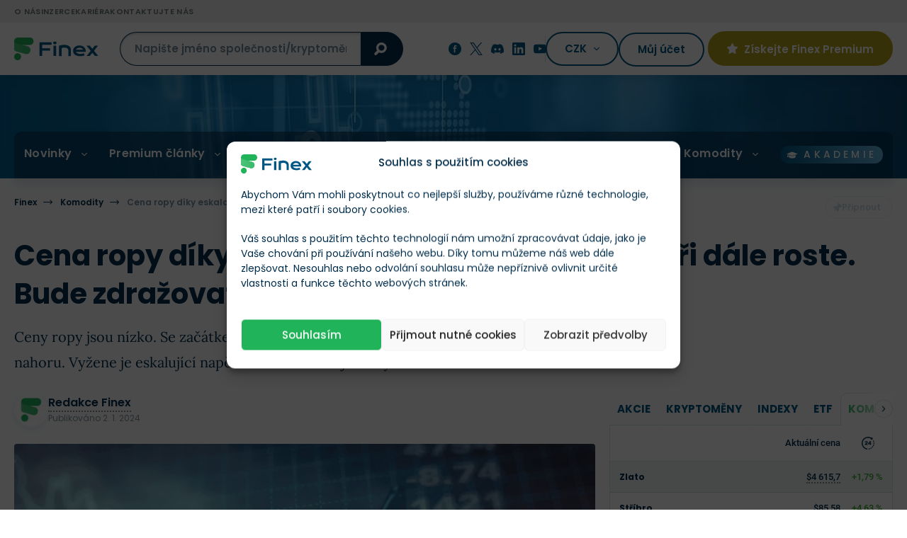

--- FILE ---
content_type: text/html; charset=UTF-8
request_url: https://finex.cz/cena-ropy-diky-eskalaci-konfliktu-v-rudem-mori-dale-roste-bude-zdrazovat-i-dale/
body_size: 56986
content:
<!doctype html>
<!--[if lt IE 7]>
<html class="no-js no-svg ie ie6 lt-ie9 lt-ie8 lt-ie7 " lang="cs"> <![endif]-->
<!--[if IE 7]>
<html class="no-js no-svg ie ie7 lt-ie9 lt-ie8 " lang="cs"> <![endif]-->
<!--[if IE 8]>
<html class="no-js no-svg ie ie8 lt-ie9 " lang="cs"> <![endif]-->
<!--[if gt IE 8]><!-->
<html class="no-js no-svg " lang="cs"> <!--<![endif]-->

    <head>
	<meta charset="UTF-8"/>
	<meta http-equiv="X-UA-Compatible" content="IE=edge">
	<meta name="viewport" content="width=device-width, initial-scale=1, maximum-scale=1"/>
	<meta name="format-detection" content="telephone=no"/>
	        <meta name="author" content="Redakce Finex"/>
    			<link rel="preconnect" href="https://cdn.finex.cz" crossorigin>
				<link rel="preload" fetchpriority="high" as="image" href="https://cdn.finex.cz/wp-content/themes/finex-theme/images/header-bg.jpg"
			  type="image/jpeg" media="(min-width: 992px)">
	
				<link rel="preload" fetchpriority="high" as="image" href="https://cdn.finex.cz/wp-content/uploads/2024/01/crude-oil-951x530-c-default.webp">
			<link rel="preload" fetchpriority="high" as="image" href="https://cdn.finex.cz/wp-content/uploads/2024/01/crude-oil-1902x1060-c-default.webp">
		

	

	

    <style>
      /* latin-ext */
      @font-face {
        font-family: 'Lora';
        font-style: normal;
        font-weight: 400;
        font-display: swap;
        src: url('https://cdn.finex.cz/wp-content/themes/finex-theme/fonts/lora-400-latin-ext.woff2') format('woff2');
        unicode-range: U+0100-02AF, U+0304, U+0308, U+0329, U+1E00-1E9F, U+1EF2-1EFF, U+2020, U+20A0-20AB, U+20AD-20CF, U+2113, U+2C60-2C7F, U+A720-A7FF;
      }

      /* latin */
      @font-face {
        font-family: 'Lora';
        font-style: normal;
        font-weight: 400;
        font-display: swap;
        src: url('https://cdn.finex.cz/wp-content/themes/finex-theme/fonts/lora-400-latin.woff2') format('woff2');
        unicode-range: U+0000-00FF, U+0131, U+0152-0153, U+02BB-02BC, U+02C6, U+02DA, U+02DC, U+0304, U+0308, U+0329, U+2000-206F, U+2074, U+20AC, U+2122, U+2191, U+2193, U+2212, U+2215, U+FEFF, U+FFFD;
      }

      /* latin-ext */
      @font-face {
        font-family: 'Lora';
        font-style: normal;
        font-weight: 700;
        font-display: swap;
        src: url('https://cdn.finex.cz/wp-content/themes/finex-theme/fonts/lora-700-latin-ext.woff2') format('woff2');
        unicode-range: U+0100-02AF, U+0304, U+0308, U+0329, U+1E00-1E9F, U+1EF2-1EFF, U+2020, U+20A0-20AB, U+20AD-20CF, U+2113, U+2C60-2C7F, U+A720-A7FF;
      }

      /* latin */
      @font-face {
        font-family: 'Lora';
        font-style: normal;
        font-weight: 700;
        font-display: swap;
        src: url('https://cdn.finex.cz/wp-content/themes/finex-theme/fonts/lora-700-latin.woff2') format('woff2');
        unicode-range: U+0000-00FF, U+0131, U+0152-0153, U+02BB-02BC, U+02C6, U+02DA, U+02DC, U+0304, U+0308, U+0329, U+2000-206F, U+2074, U+20AC, U+2122, U+2191, U+2193, U+2212, U+2215, U+FEFF, U+FFFD;
      }

      /* latin-ext */
      @font-face {
        font-family: 'Poppins';
        font-style: normal;
        font-weight: 300;
        font-display: swap;
        src: url('https://cdn.finex.cz/wp-content/themes/finex-theme/fonts/poppins-300-latin-ext.woff2') format('woff2');
        unicode-range: U+0100-02AF, U+0304, U+0308, U+0329, U+1E00-1E9F, U+1EF2-1EFF, U+2020, U+20A0-20AB, U+20AD-20CF, U+2113, U+2C60-2C7F, U+A720-A7FF;
      }

      /* latin */
      @font-face {
        font-family: 'Poppins';
        font-style: normal;
        font-weight: 300;
        font-display: swap;
        src: url('https://cdn.finex.cz/wp-content/themes/finex-theme/fonts/poppins-300-latin.woff2') format('woff2');
        unicode-range: U+0000-00FF, U+0131, U+0152-0153, U+02BB-02BC, U+02C6, U+02DA, U+02DC, U+0304, U+0308, U+0329, U+2000-206F, U+2074, U+20AC, U+2122, U+2191, U+2193, U+2212, U+2215, U+FEFF, U+FFFD;
      }

      /* latin-ext */
      @font-face {
        font-family: 'Poppins';
        font-style: normal;
        font-weight: 400;
        font-display: swap;
        src: url('https://cdn.finex.cz/wp-content/themes/finex-theme/fonts/poppins-400-latin-ext.woff2') format('woff2');
        unicode-range: U+0100-02AF, U+0304, U+0308, U+0329, U+1E00-1E9F, U+1EF2-1EFF, U+2020, U+20A0-20AB, U+20AD-20CF, U+2113, U+2C60-2C7F, U+A720-A7FF;
      }

      /* latin */
      @font-face {
        font-family: 'Poppins';
        font-style: normal;
        font-weight: 400;
        font-display: swap;
        src: url('https://cdn.finex.cz/wp-content/themes/finex-theme/fonts/poppins-400-latin.woff2') format('woff2');
        unicode-range: U+0000-00FF, U+0131, U+0152-0153, U+02BB-02BC, U+02C6, U+02DA, U+02DC, U+0304, U+0308, U+0329, U+2000-206F, U+2074, U+20AC, U+2122, U+2191, U+2193, U+2212, U+2215, U+FEFF, U+FFFD;
      }

      /* latin-ext */
      @font-face {
        font-family: 'Poppins';
        font-style: normal;
        font-weight: 500;
        font-display: swap;
        src: url('https://cdn.finex.cz/wp-content/themes/finex-theme/fonts/poppins-500-latin-ext.woff2') format('woff2');
        unicode-range: U+0100-02AF, U+0304, U+0308, U+0329, U+1E00-1E9F, U+1EF2-1EFF, U+2020, U+20A0-20AB, U+20AD-20CF, U+2113, U+2C60-2C7F, U+A720-A7FF;
      }

      /* latin */
      @font-face {
        font-family: 'Poppins';
        font-style: normal;
        font-weight: 500;
        font-display: swap;
        src: url('https://cdn.finex.cz/wp-content/themes/finex-theme/fonts/poppins-500-latin.woff2') format('woff2');
        unicode-range: U+0000-00FF, U+0131, U+0152-0153, U+02BB-02BC, U+02C6, U+02DA, U+02DC, U+0304, U+0308, U+0329, U+2000-206F, U+2074, U+20AC, U+2122, U+2191, U+2193, U+2212, U+2215, U+FEFF, U+FFFD;
      }

      /* latin-ext */
      @font-face {
        font-family: 'Poppins';
        font-style: normal;
        font-weight: 600;
        font-display: swap;
        src: url('https://cdn.finex.cz/wp-content/themes/finex-theme/fonts/poppins-600-latin-ext.woff2') format('woff2');
        unicode-range: U+0100-02AF, U+0304, U+0308, U+0329, U+1E00-1E9F, U+1EF2-1EFF, U+2020, U+20A0-20AB, U+20AD-20CF, U+2113, U+2C60-2C7F, U+A720-A7FF;
      }

      /* latin */
      @font-face {
        font-family: 'Poppins';
        font-style: normal;
        font-weight: 600;
        font-display: swap;
        src: url('https://cdn.finex.cz/wp-content/themes/finex-theme/fonts/poppins-600-latin.woff2') format('woff2');
        unicode-range: U+0000-00FF, U+0131, U+0152-0153, U+02BB-02BC, U+02C6, U+02DA, U+02DC, U+0304, U+0308, U+0329, U+2000-206F, U+2074, U+20AC, U+2122, U+2191, U+2193, U+2212, U+2215, U+FEFF, U+FFFD;
      }

      /* latin-ext */
      @font-face {
        font-family: 'Poppins';
        font-style: normal;
        font-weight: 700;
        font-display: swap;
        src: url('https://cdn.finex.cz/wp-content/themes/finex-theme/fonts/poppins-700-latin-ext.woff2') format('woff2');
        unicode-range: U+0100-02AF, U+0304, U+0308, U+0329, U+1E00-1E9F, U+1EF2-1EFF, U+2020, U+20A0-20AB, U+20AD-20CF, U+2113, U+2C60-2C7F, U+A720-A7FF;
      }

      /* latin */
      @font-face {
        font-family: 'Poppins';
        font-style: normal;
        font-weight: 700;
        font-display: swap;
        src: url('https://cdn.finex.cz/wp-content/themes/finex-theme/fonts/poppins-700-latin.woff2') format('woff2');
        unicode-range: U+0000-00FF, U+0131, U+0152-0153, U+02BB-02BC, U+02C6, U+02DA, U+02DC, U+0304, U+0308, U+0329, U+2000-206F, U+2074, U+20AC, U+2122, U+2191, U+2193, U+2212, U+2215, U+FEFF, U+FFFD;
      }

      /* latin-ext */
      @font-face {
        font-family: 'Roboto';
        font-style: normal;
        font-weight: 400;
        font-display: swap;
        src: url('https://cdn.finex.cz/wp-content/themes/finex-theme/fonts/roboto-400-latin-ext.woff2') format('woff2');
        unicode-range: U+0100-02AF, U+0304, U+0308, U+0329, U+1E00-1E9F, U+1EF2-1EFF, U+2020, U+20A0-20AB, U+20AD-20CF, U+2113, U+2C60-2C7F, U+A720-A7FF;
      }

      /* latin */
      @font-face {
        font-family: 'Roboto';
        font-style: normal;
        font-weight: 400;
        font-display: swap;
        src: url('https://cdn.finex.cz/wp-content/themes/finex-theme/fonts/roboto-400-latin.woff2') format('woff2');
        unicode-range: U+0000-00FF, U+0131, U+0152-0153, U+02BB-02BC, U+02C6, U+02DA, U+02DC, U+0304, U+0308, U+0329, U+2000-206F, U+2074, U+20AC, U+2122, U+2191, U+2193, U+2212, U+2215, U+FEFF, U+FFFD;
      }

      /* latin-ext */
      @font-face {
        font-family: 'Roboto';
        font-style: normal;
        font-weight: 500;
        font-display: swap;
        src: url('https://cdn.finex.cz/wp-content/themes/finex-theme/fonts/roboto-500-latin-ext.woff2') format('woff2');
        unicode-range: U+0100-02AF, U+0304, U+0308, U+0329, U+1E00-1E9F, U+1EF2-1EFF, U+2020, U+20A0-20AB, U+20AD-20CF, U+2113, U+2C60-2C7F, U+A720-A7FF;
      }

      /* latin */
      @font-face {
        font-family: 'Roboto';
        font-style: normal;
        font-weight: 500;
        font-display: swap;
        src: url('https://cdn.finex.cz/wp-content/themes/finex-theme/fonts/roboto-500-latin.woff2') format('woff2');
        unicode-range: U+0000-00FF, U+0131, U+0152-0153, U+02BB-02BC, U+02C6, U+02DA, U+02DC, U+0304, U+0308, U+0329, U+2000-206F, U+2074, U+20AC, U+2122, U+2191, U+2193, U+2212, U+2215, U+FEFF, U+FFFD;
      }

      /* latin-ext */
      @font-face {
        font-family: 'Roboto';
        font-style: normal;
        font-weight: 700;
        font-display: swap;
        src: url('https://cdn.finex.cz/wp-content/themes/finex-theme/fonts/roboto-700-latin-ext.woff2') format('woff2');
        unicode-range: U+0100-02AF, U+0304, U+0308, U+0329, U+1E00-1E9F, U+1EF2-1EFF, U+2020, U+20A0-20AB, U+20AD-20CF, U+2113, U+2C60-2C7F, U+A720-A7FF;
      }

      /* latin */
      @font-face {
        font-family: 'Roboto';
        font-style: normal;
        font-weight: 700;
        font-display: swap;
        src: url('https://cdn.finex.cz/wp-content/themes/finex-theme/fonts/roboto-700-latin.woff2') format('woff2');
        unicode-range: U+0000-00FF, U+0131, U+0152-0153, U+02BB-02BC, U+02C6, U+02DA, U+02DC, U+0304, U+0308, U+0329, U+2000-206F, U+2074, U+20AC, U+2122, U+2191, U+2193, U+2212, U+2215, U+FEFF, U+FFFD;
      }

      @font-face {
        font-family: 'icons';
        src: url('https://finex.cz/wp-content/themes/finex-theme/fonts/icons.eot?v=1.1.4');
        src: url('https://finex.cz/wp-content/themes/finex-theme/fonts/icons.woff?v=1.1.4') format('woff'),
        url('https://finex.cz/wp-content/themes/finex-theme/fonts/icons.ttf?v=1.1.4') format('truetype'),
        url('https://cdn.finex.cz/wp-content/themes/finex-theme/fonts/icons.svg?v=1.1.4#icons') format('svg');
        font-weight: normal;
        font-style: normal;
        font-display: block;
      }
    </style>
    <script type="text/javascript">
/* <![CDATA[ */
window.JetpackScriptData = {"site":{"icon":"https://cdn.finex.cz/wp-content/uploads/2023/08/favicon.png","title":"Finex.cz","host":"unknown","is_wpcom_platform":false}};
/* ]]> */
</script>
<meta name='robots' content='index, follow, max-image-preview:large, max-snippet:-1, max-video-preview:-1' />
	<style>img:is([sizes="auto" i], [sizes^="auto," i]) { contain-intrinsic-size: 3000px 1500px }</style>
	
	<!-- This site is optimized with the Yoast SEO plugin v25.5 - https://yoast.com/wordpress/plugins/seo/ -->
	<title>Cena ropy díky eskalaci konfliktů v Rudém moři dále roste. Bude zdražovat i dále? &#187; Finex.cz</title>
	<link rel="canonical" href="https://finex.cz/cena-ropy-diky-eskalaci-konfliktu-v-rudem-mori-dale-roste-bude-zdrazovat-i-dale/" />
	<meta property="og:locale" content="cs_CZ" />
	<meta property="og:type" content="article" />
	<meta property="og:title" content="Cena ropy díky eskalaci konfliktů v Rudém moři dále roste. Bude zdražovat i dále? &#187; Finex.cz" />
	<meta property="og:description" content="Ceny ropy jsou nízko. Se začátkem nového roku však poskočily o 1,5 % nahoru. Vyžene je eskalující napětí v Rudém moři ještě výš?" />
	<meta property="og:url" content="https://finex.cz/cena-ropy-diky-eskalaci-konfliktu-v-rudem-mori-dale-roste-bude-zdrazovat-i-dale/" />
	<meta property="og:site_name" content="Finex.cz" />
	<meta property="article:published_time" content="2024-01-02T10:07:40+00:00" />
	<meta property="article:modified_time" content="2024-07-08T15:20:48+00:00" />
	<meta property="og:image" content="https://cdn.finex.cz/wp-content/uploads/finex-og/post/122041_square.jpg?t=1720452048" />
	<meta property="og:image:width" content="1280" />
	<meta property="og:image:height" content="1280" />
	<meta property="og:image:type" content="image/jpeg" /><meta property="og:image" content="https://cdn.finex.cz/wp-content/uploads/finex-og/post/122041.jpg?t=1720452048" />
	<meta property="og:image:width" content="1200" />
	<meta property="og:image:height" content="630" />
	<meta property="og:image:type" content="image/jpeg" />
	<meta name="twitter:card" content="summary_large_image" />
	<meta name="twitter:label1" content="Napsal(a)" />
	<meta name="twitter:data1" content="Redakce Finex" />
	<meta name="twitter:label2" content="Odhadovaná doba čtení" />
	<meta name="twitter:data2" content="2 minuty" />
	<!-- / Yoast SEO plugin. -->


<link rel='dns-prefetch' href='//kit.fontawesome.com' />

<link data-minify="1" rel='stylesheet' id='wc-blocks-integration-css' href='https://cdn.finex.cz/wp-content/cache/min/1/wp-content/plugins/woocommerce-subscriptions/build/index.css?ver=1760014668' type='text/css' media='all' />
<style id='classic-theme-styles-inline-css' type='text/css'>
/*! This file is auto-generated */
.wp-block-button__link{color:#fff;background-color:#32373c;border-radius:9999px;box-shadow:none;text-decoration:none;padding:calc(.667em + 2px) calc(1.333em + 2px);font-size:1.125em}.wp-block-file__button{background:#32373c;color:#fff;text-decoration:none}
</style>
<style id='global-styles-inline-css' type='text/css'>
:root{--wp--preset--aspect-ratio--square: 1;--wp--preset--aspect-ratio--4-3: 4/3;--wp--preset--aspect-ratio--3-4: 3/4;--wp--preset--aspect-ratio--3-2: 3/2;--wp--preset--aspect-ratio--2-3: 2/3;--wp--preset--aspect-ratio--16-9: 16/9;--wp--preset--aspect-ratio--9-16: 9/16;--wp--preset--color--black: #000000;--wp--preset--color--cyan-bluish-gray: #abb8c3;--wp--preset--color--white: #ffffff;--wp--preset--color--pale-pink: #f78da7;--wp--preset--color--vivid-red: #cf2e2e;--wp--preset--color--luminous-vivid-orange: #ff6900;--wp--preset--color--luminous-vivid-amber: #fcb900;--wp--preset--color--light-green-cyan: #7bdcb5;--wp--preset--color--vivid-green-cyan: #00d084;--wp--preset--color--pale-cyan-blue: #8ed1fc;--wp--preset--color--vivid-cyan-blue: #0693e3;--wp--preset--color--vivid-purple: #9b51e0;--wp--preset--gradient--vivid-cyan-blue-to-vivid-purple: linear-gradient(135deg,rgba(6,147,227,1) 0%,rgb(155,81,224) 100%);--wp--preset--gradient--light-green-cyan-to-vivid-green-cyan: linear-gradient(135deg,rgb(122,220,180) 0%,rgb(0,208,130) 100%);--wp--preset--gradient--luminous-vivid-amber-to-luminous-vivid-orange: linear-gradient(135deg,rgba(252,185,0,1) 0%,rgba(255,105,0,1) 100%);--wp--preset--gradient--luminous-vivid-orange-to-vivid-red: linear-gradient(135deg,rgba(255,105,0,1) 0%,rgb(207,46,46) 100%);--wp--preset--gradient--very-light-gray-to-cyan-bluish-gray: linear-gradient(135deg,rgb(238,238,238) 0%,rgb(169,184,195) 100%);--wp--preset--gradient--cool-to-warm-spectrum: linear-gradient(135deg,rgb(74,234,220) 0%,rgb(151,120,209) 20%,rgb(207,42,186) 40%,rgb(238,44,130) 60%,rgb(251,105,98) 80%,rgb(254,248,76) 100%);--wp--preset--gradient--blush-light-purple: linear-gradient(135deg,rgb(255,206,236) 0%,rgb(152,150,240) 100%);--wp--preset--gradient--blush-bordeaux: linear-gradient(135deg,rgb(254,205,165) 0%,rgb(254,45,45) 50%,rgb(107,0,62) 100%);--wp--preset--gradient--luminous-dusk: linear-gradient(135deg,rgb(255,203,112) 0%,rgb(199,81,192) 50%,rgb(65,88,208) 100%);--wp--preset--gradient--pale-ocean: linear-gradient(135deg,rgb(255,245,203) 0%,rgb(182,227,212) 50%,rgb(51,167,181) 100%);--wp--preset--gradient--electric-grass: linear-gradient(135deg,rgb(202,248,128) 0%,rgb(113,206,126) 100%);--wp--preset--gradient--midnight: linear-gradient(135deg,rgb(2,3,129) 0%,rgb(40,116,252) 100%);--wp--preset--font-size--small: 13px;--wp--preset--font-size--medium: 20px;--wp--preset--font-size--large: 36px;--wp--preset--font-size--x-large: 42px;--wp--preset--spacing--20: 0.44rem;--wp--preset--spacing--30: 0.67rem;--wp--preset--spacing--40: 1rem;--wp--preset--spacing--50: 1.5rem;--wp--preset--spacing--60: 2.25rem;--wp--preset--spacing--70: 3.38rem;--wp--preset--spacing--80: 5.06rem;--wp--preset--shadow--natural: 6px 6px 9px rgba(0, 0, 0, 0.2);--wp--preset--shadow--deep: 12px 12px 50px rgba(0, 0, 0, 0.4);--wp--preset--shadow--sharp: 6px 6px 0px rgba(0, 0, 0, 0.2);--wp--preset--shadow--outlined: 6px 6px 0px -3px rgba(255, 255, 255, 1), 6px 6px rgba(0, 0, 0, 1);--wp--preset--shadow--crisp: 6px 6px 0px rgba(0, 0, 0, 1);}:where(.is-layout-flex){gap: 0.5em;}:where(.is-layout-grid){gap: 0.5em;}body .is-layout-flex{display: flex;}.is-layout-flex{flex-wrap: wrap;align-items: center;}.is-layout-flex > :is(*, div){margin: 0;}body .is-layout-grid{display: grid;}.is-layout-grid > :is(*, div){margin: 0;}:where(.wp-block-columns.is-layout-flex){gap: 2em;}:where(.wp-block-columns.is-layout-grid){gap: 2em;}:where(.wp-block-post-template.is-layout-flex){gap: 1.25em;}:where(.wp-block-post-template.is-layout-grid){gap: 1.25em;}.has-black-color{color: var(--wp--preset--color--black) !important;}.has-cyan-bluish-gray-color{color: var(--wp--preset--color--cyan-bluish-gray) !important;}.has-white-color{color: var(--wp--preset--color--white) !important;}.has-pale-pink-color{color: var(--wp--preset--color--pale-pink) !important;}.has-vivid-red-color{color: var(--wp--preset--color--vivid-red) !important;}.has-luminous-vivid-orange-color{color: var(--wp--preset--color--luminous-vivid-orange) !important;}.has-luminous-vivid-amber-color{color: var(--wp--preset--color--luminous-vivid-amber) !important;}.has-light-green-cyan-color{color: var(--wp--preset--color--light-green-cyan) !important;}.has-vivid-green-cyan-color{color: var(--wp--preset--color--vivid-green-cyan) !important;}.has-pale-cyan-blue-color{color: var(--wp--preset--color--pale-cyan-blue) !important;}.has-vivid-cyan-blue-color{color: var(--wp--preset--color--vivid-cyan-blue) !important;}.has-vivid-purple-color{color: var(--wp--preset--color--vivid-purple) !important;}.has-black-background-color{background-color: var(--wp--preset--color--black) !important;}.has-cyan-bluish-gray-background-color{background-color: var(--wp--preset--color--cyan-bluish-gray) !important;}.has-white-background-color{background-color: var(--wp--preset--color--white) !important;}.has-pale-pink-background-color{background-color: var(--wp--preset--color--pale-pink) !important;}.has-vivid-red-background-color{background-color: var(--wp--preset--color--vivid-red) !important;}.has-luminous-vivid-orange-background-color{background-color: var(--wp--preset--color--luminous-vivid-orange) !important;}.has-luminous-vivid-amber-background-color{background-color: var(--wp--preset--color--luminous-vivid-amber) !important;}.has-light-green-cyan-background-color{background-color: var(--wp--preset--color--light-green-cyan) !important;}.has-vivid-green-cyan-background-color{background-color: var(--wp--preset--color--vivid-green-cyan) !important;}.has-pale-cyan-blue-background-color{background-color: var(--wp--preset--color--pale-cyan-blue) !important;}.has-vivid-cyan-blue-background-color{background-color: var(--wp--preset--color--vivid-cyan-blue) !important;}.has-vivid-purple-background-color{background-color: var(--wp--preset--color--vivid-purple) !important;}.has-black-border-color{border-color: var(--wp--preset--color--black) !important;}.has-cyan-bluish-gray-border-color{border-color: var(--wp--preset--color--cyan-bluish-gray) !important;}.has-white-border-color{border-color: var(--wp--preset--color--white) !important;}.has-pale-pink-border-color{border-color: var(--wp--preset--color--pale-pink) !important;}.has-vivid-red-border-color{border-color: var(--wp--preset--color--vivid-red) !important;}.has-luminous-vivid-orange-border-color{border-color: var(--wp--preset--color--luminous-vivid-orange) !important;}.has-luminous-vivid-amber-border-color{border-color: var(--wp--preset--color--luminous-vivid-amber) !important;}.has-light-green-cyan-border-color{border-color: var(--wp--preset--color--light-green-cyan) !important;}.has-vivid-green-cyan-border-color{border-color: var(--wp--preset--color--vivid-green-cyan) !important;}.has-pale-cyan-blue-border-color{border-color: var(--wp--preset--color--pale-cyan-blue) !important;}.has-vivid-cyan-blue-border-color{border-color: var(--wp--preset--color--vivid-cyan-blue) !important;}.has-vivid-purple-border-color{border-color: var(--wp--preset--color--vivid-purple) !important;}.has-vivid-cyan-blue-to-vivid-purple-gradient-background{background: var(--wp--preset--gradient--vivid-cyan-blue-to-vivid-purple) !important;}.has-light-green-cyan-to-vivid-green-cyan-gradient-background{background: var(--wp--preset--gradient--light-green-cyan-to-vivid-green-cyan) !important;}.has-luminous-vivid-amber-to-luminous-vivid-orange-gradient-background{background: var(--wp--preset--gradient--luminous-vivid-amber-to-luminous-vivid-orange) !important;}.has-luminous-vivid-orange-to-vivid-red-gradient-background{background: var(--wp--preset--gradient--luminous-vivid-orange-to-vivid-red) !important;}.has-very-light-gray-to-cyan-bluish-gray-gradient-background{background: var(--wp--preset--gradient--very-light-gray-to-cyan-bluish-gray) !important;}.has-cool-to-warm-spectrum-gradient-background{background: var(--wp--preset--gradient--cool-to-warm-spectrum) !important;}.has-blush-light-purple-gradient-background{background: var(--wp--preset--gradient--blush-light-purple) !important;}.has-blush-bordeaux-gradient-background{background: var(--wp--preset--gradient--blush-bordeaux) !important;}.has-luminous-dusk-gradient-background{background: var(--wp--preset--gradient--luminous-dusk) !important;}.has-pale-ocean-gradient-background{background: var(--wp--preset--gradient--pale-ocean) !important;}.has-electric-grass-gradient-background{background: var(--wp--preset--gradient--electric-grass) !important;}.has-midnight-gradient-background{background: var(--wp--preset--gradient--midnight) !important;}.has-small-font-size{font-size: var(--wp--preset--font-size--small) !important;}.has-medium-font-size{font-size: var(--wp--preset--font-size--medium) !important;}.has-large-font-size{font-size: var(--wp--preset--font-size--large) !important;}.has-x-large-font-size{font-size: var(--wp--preset--font-size--x-large) !important;}
:where(.wp-block-post-template.is-layout-flex){gap: 1.25em;}:where(.wp-block-post-template.is-layout-grid){gap: 1.25em;}
:where(.wp-block-columns.is-layout-flex){gap: 2em;}:where(.wp-block-columns.is-layout-grid){gap: 2em;}
:root :where(.wp-block-pullquote){font-size: 1.5em;line-height: 1.6;}
</style>
<link data-minify="1" rel='stylesheet' id='woocommerce-layout-css' href='https://cdn.finex.cz/wp-content/cache/min/1/wp-content/plugins/woocommerce/assets/css/woocommerce-layout.css?ver=1760014668' type='text/css' media='all' />
<link data-minify="1" rel='stylesheet' id='woocommerce-smallscreen-css' href='https://cdn.finex.cz/wp-content/cache/min/1/wp-content/plugins/woocommerce/assets/css/woocommerce-smallscreen.css?ver=1760014668' type='text/css' media='only screen and (max-width: 768px)' />
<link data-minify="1" rel='stylesheet' id='woocommerce-general-css' href='https://cdn.finex.cz/wp-content/cache/min/1/wp-content/plugins/woocommerce/assets/css/woocommerce.css?ver=1760014668' type='text/css' media='all' />
<style id='woocommerce-inline-inline-css' type='text/css'>
.woocommerce form .form-row .required { visibility: visible; }
</style>
<link rel='stylesheet' id='cmplz-general-css' href='https://cdn.finex.cz/wp-content/plugins/complianz-gdpr-premium/assets/css/cookieblocker.min.css?ver=1737739999' type='text/css' media='all' />
<link data-minify="1" rel='stylesheet' id='brands-styles-css' href='https://cdn.finex.cz/wp-content/cache/min/1/wp-content/plugins/woocommerce/assets/css/brands.css?ver=1760014668' type='text/css' media='all' />
<link rel='stylesheet' id='finex-style-css' href='https://cdn.finex.cz/wp-content/themes/finex-theme/dist/css/frontend.min.css?ver=4.4.114' type='text/css' media='all' />
<style id='rocket-lazyload-inline-css' type='text/css'>
.rll-youtube-player{position:relative;padding-bottom:56.23%;height:0;overflow:hidden;max-width:100%;}.rll-youtube-player:focus-within{outline: 2px solid currentColor;outline-offset: 5px;}.rll-youtube-player iframe{position:absolute;top:0;left:0;width:100%;height:100%;z-index:100;background:0 0}.rll-youtube-player img{bottom:0;display:block;left:0;margin:auto;max-width:100%;width:100%;position:absolute;right:0;top:0;border:none;height:auto;-webkit-transition:.4s all;-moz-transition:.4s all;transition:.4s all}.rll-youtube-player img:hover{-webkit-filter:brightness(75%)}.rll-youtube-player .play{height:100%;width:100%;left:0;top:0;position:absolute;background:url(https://cdn.finex.cz/wp-content/plugins/wp-rocket/assets/img/youtube.png) no-repeat center;background-color: transparent !important;cursor:pointer;border:none;}.wp-embed-responsive .wp-has-aspect-ratio .rll-youtube-player{position:absolute;padding-bottom:0;width:100%;height:100%;top:0;bottom:0;left:0;right:0}
</style>
<script type="text/javascript" id="post-views-counter-frontend-js-before">
/* <![CDATA[ */
var pvcArgsFrontend = {"mode":"js","postID":122041,"requestURL":"https:\/\/finex.cz\/wp-admin\/admin-ajax.php","nonce":"9ddc59ffee","dataStorage":"cookies","multisite":false,"path":"\/","domain":""};
/* ]]> */
</script>
<script type="text/javascript" src="https://cdn.finex.cz/wp-content/plugins/post-views-counter/js/frontend.min.js?ver=1.5.5" id="post-views-counter-frontend-js" data-rocket-defer defer></script>
<script type="text/javascript" src="https://cdn.finex.cz/wp-includes/js/jquery/jquery.min.js?ver=3.7.1" id="jquery-core-js"></script>
<script type="text/javascript" src="https://cdn.finex.cz/wp-content/plugins/woocommerce/assets/js/jquery-blockui/jquery.blockUI.min.js?ver=2.7.0-wc.10.0.5" id="jquery-blockui-js" defer="defer" data-wp-strategy="defer"></script>
<script type="text/javascript" id="wc-add-to-cart-js-extra">
/* <![CDATA[ */
var wc_add_to_cart_params = {"ajax_url":"\/wp-admin\/admin-ajax.php","wc_ajax_url":"\/?wc-ajax=%%endpoint%%","i18n_view_cart":"Zobrazit ko\u0161\u00edk","cart_url":"https:\/\/finex.cz","is_cart":"","cart_redirect_after_add":"no"};
/* ]]> */
</script>
<script type="text/javascript" src="https://cdn.finex.cz/wp-content/plugins/woocommerce/assets/js/frontend/add-to-cart.min.js?ver=10.0.5" id="wc-add-to-cart-js" defer="defer" data-wp-strategy="defer"></script>
<script type="text/javascript" src="https://cdn.finex.cz/wp-content/plugins/woocommerce/assets/js/js-cookie/js.cookie.min.js?ver=2.1.4-wc.10.0.5" id="js-cookie-js" defer="defer" data-wp-strategy="defer"></script>
<script type="text/javascript" id="woocommerce-js-extra">
/* <![CDATA[ */
var woocommerce_params = {"ajax_url":"\/wp-admin\/admin-ajax.php","wc_ajax_url":"\/?wc-ajax=%%endpoint%%","i18n_password_show":"Show password","i18n_password_hide":"Hide password"};
/* ]]> */
</script>
<script type="text/javascript" src="https://cdn.finex.cz/wp-content/plugins/woocommerce/assets/js/frontend/woocommerce.min.js?ver=10.0.5" id="woocommerce-js" defer="defer" data-wp-strategy="defer"></script>

<!-- This site is using AdRotate Professional v6.12.3 to display their advertisements - https://ajdg.solutions/ -->
<!-- AdRotate CSS -->
<style type="text/css" media="screen">
	.g { margin:0px; padding:0px; overflow:hidden; line-height:1; zoom:1; }
	.g img { height:auto; }
	.g-col { position:relative; float:left; }
	.g-col:first-child { margin-left: 0; }
	.g-col:last-child { margin-right: 0; }
	.woocommerce-page .g, .bbpress-wrapper .g { margin: 20px auto; clear:both; }
	.g-1 {  margin: 0 auto; }
	.g-4 { width:100%; max-width:800px; height:100%; max-height:90px; margin: 0 auto; }
	@media only screen and (max-width: 480px) {
		.g-col, .g-dyn, .g-single { width:100%; margin-left:0; margin-right:0; }
		.woocommerce-page .g, .bbpress-wrapper .g { margin: 10px auto; }
	}
</style>
<!-- /AdRotate CSS -->

			<style>.cmplz-hidden {
					display: none !important;
				}</style>	<noscript><style>.woocommerce-product-gallery{ opacity: 1 !important; }</style></noscript>
	<link rel="icon" href="https://cdn.finex.cz/wp-content/uploads/2023/08/favicon-150x150.png" sizes="32x32" />
<link rel="icon" href="https://cdn.finex.cz/wp-content/uploads/2023/08/favicon-225x225.png" sizes="192x192" />
<link rel="apple-touch-icon" href="https://cdn.finex.cz/wp-content/uploads/2023/08/favicon-225x225.png" />
<meta name="msapplication-TileImage" content="https://cdn.finex.cz/wp-content/uploads/2023/08/favicon-400x400.png" />
<noscript><style id="rocket-lazyload-nojs-css">.rll-youtube-player, [data-lazy-src]{display:none !important;}</style></noscript>
									
			<link rel="alternate" hreflang="cs" href="https://finex.cz/cena-ropy-diky-eskalaci-konfliktu-v-rudem-mori-dale-roste-bude-zdrazovat-i-dale/"/>
				<script type="application/ld+json">{"@context":"http:\/\/schema.org","@type":"WebSite","url":"https:\/\/finex.cz","name":"Finex.cz","description":"Pom\u00e1h\u00e1me d\u011blat chytr\u00e1 finan\u010dn\u00ed rozhodnut\u00ed","author":{"@type":"Organization","name":"Finex.cz","legalName":"FINEX MEDIA s.r.o.","url":"https:\/\/finex.cz","logo":"https:\/\/cdn.finex.cz\/wp-content\/uploads\/2023\/08\/01-color.svg","foundingDate":"2014-07-09T13:06:00+0000","sameAs":["https:\/\/www.facebook.com\/finexcz","https:\/\/twitter.com\/finexcz","https:\/\/finex.cz\/o\/finex-cz-discord\/","https:\/\/www.youtube.com\/@finexcz","https:\/\/linkedin.com\/company\/finexcz\/"],"brand":[{"@type":"Brand","name":"finlio.pl","url":"https:\/\/finlio.pl"},{"@type":"Brand","name":"finex.cz","url":"https:\/\/finex.cz"}]},"publisher":{"@type":"Organization","name":"FINEX MEDIA s.r.o."},"potentialAction":{"@type":"SearchAction","target":{"@type":"EntryPoint","urlTemplate":"https:\/\/finex.cz?s={search_term_string}"},"query-input":{"@type":"PropertyValueSpecification","valueRequired":"http:\/\/schema.org\/True","valueName":"search_term_string"}}}</script>
<meta name="generator" content="WP Rocket 3.19.1.2" data-wpr-features="wpr_defer_js wpr_lazyload_iframes wpr_minify_css wpr_preload_links" /></head>






<body data-cmplz=1 class="wp-singular post-template-default single single-post postid-122041 single-format-standard wp-custom-logo wp-embed-responsive wp-theme-finex-theme wp-child-theme-finex-theme-child theme-finex-theme woocommerce-no-js ">

<svg style="position:absolute"><symbol viewBox="0 0 18 18" id="icon--btn-facebook" xmlns="http://www.w3.org/2000/svg"><path data-name="facebook (3)" d="M18 9a9 9 0 1 0-9 9h.158v-7H7.225V8.74h1.933V7.08a2.708 2.708 0 0 1 2.89-2.971 15.707 15.707 0 0 1 1.733.088v2.012H12.6c-.932 0-1.114.443-1.114 1.093v1.434h2.232l-.292 2.254h-1.94v6.662A9 9 0 0 0 18 9Z" fill="#4267b2"/></symbol><symbol viewBox="0 0 18 18" id="icon--btn-google" xmlns="http://www.w3.org/2000/svg"><path data-name="Path 1160" d="M17.32 7.435H9.978a.587.587 0 0 0-.587.587v2.345a.587.587 0 0 0 .587.587h4.135a5.52 5.52 0 0 1-2.376 2.784L13.5 16.79A8.825 8.825 0 0 0 18 9.072a5.948 5.948 0 0 0-.1-1.153.59.59 0 0 0-.58-.484Z" fill="#167ee6"/><path data-name="Path 1161" d="M8.999 14.478a5.477 5.477 0 0 1-4.738-2.741l-3.052 1.759a8.993 8.993 0 0 0 12.29 3.3l-1.763-3.052a5.437 5.437 0 0 1-2.737.734Z" fill="#12b347"/><path data-name="Path 1162" d="m13.5 16.794-1.763-3.052a5.438 5.438 0 0 1-2.737.74v3.522a8.985 8.985 0 0 0 4.5-1.21Z" fill="#0f993e"/><path data-name="Path 1163" d="M3.522 9a5.438 5.438 0 0 1 .74-2.737L1.21 4.504a8.959 8.959 0 0 0 0 8.992l3.052-1.759A5.438 5.438 0 0 1 3.522 9Z" fill="#ffd500"/><path data-name="Path 1164" d="M8.999 3.522a5.453 5.453 0 0 1 3.479 1.248.585.585 0 0 0 .787-.035l1.662-1.662a.591.591 0 0 0-.034-.865A8.98 8.98 0 0 0 1.21 4.5l3.052 1.759a5.477 5.477 0 0 1 4.737-2.737Z" fill="#ff4b26"/><path data-name="Path 1165" d="M12.478 4.77a.585.585 0 0 0 .787-.035l1.662-1.662a.591.591 0 0 0-.034-.865A8.973 8.973 0 0 0 9 0v3.522a5.453 5.453 0 0 1 3.478 1.248Z" fill="#d93f21"/></symbol><symbol viewBox="0 0 18 18.876" id="icon--btn-seznam" xmlns="http://www.w3.org/2000/svg"><path data-name="Path 1166" d="M9.146 1.025c-.536.086-1.051.193-1.566.3-.343.064-.686.15-1.03.236-.322.086-.644.15-.944.257-.3.086-.6.193-.88.3a5.788 5.788 0 0 0-1.566.922 3.994 3.994 0 0 0-.772.815 6.876 6.876 0 0 0-.408.665 1.505 1.505 0 0 0-.193.751 2.547 2.547 0 0 0 1.03 1.866 5.494 5.494 0 0 0 .558.429A14.27 14.27 0 0 0 5.22 8.639q1 .483 2 .9c.644.279 1.287.493 1.952.729.193.064.386.129.558.193.6.193 1.2.386 1.8.6a11.9 11.9 0 0 1 1.116.429 5.6 5.6 0 0 1 1.116.6 1.852 1.852 0 0 1 .558.6 1.478 1.478 0 0 1 .236.772 1.38 1.38 0 0 1-.215.751 3.624 3.624 0 0 1-1.63 1.244 26.114 26.114 0 0 1-2.832 1.008c-.558.172-1.094.322-1.652.472l-1.673.451q-.837.225-1.673.386c-.322.064-.644.129-.965.215l-.579.129c-.408.086-.794.172-1.2.257-.451.107-.922.193-1.373.3-.129.021-.257.064-.408.086-.129.021-.558.129-.236.107.451-.021 1.695-.129 4.312-.493.944-.15 1.909-.3 2.853-.451q1.77-.29 3.54-.708c.343-.086.665-.172 1.008-.257l.644-.193c.922-.279 2.4-.794 2.746-.944 1.33-.579 2.167-1.03 2.6-2.081a2.526 2.526 0 0 0 .172-1.2 2.675 2.675 0 0 0-.365-1.051 4.94 4.94 0 0 0-.686-.815 7.448 7.448 0 0 0-1.609-1.116 5.157 5.157 0 0 0-.493-.236 8.524 8.524 0 0 0-.644-.279c-.3-.129-.6-.236-.922-.343-.794-.279-1.609-.515-2.424-.794-.451-.15-.9-.322-1.352-.493-.193-.086-.365-.172-.558-.257a5.778 5.778 0 0 1-.622-.343c-.257-.15-.665-.408-.558-.772.086-.257.365-.365.579-.451a3.668 3.668 0 0 1 .644-.193c.665-.172 1.352-.279 2.017-.429.193-.043.386-.086.6-.129a12.908 12.908 0 0 0 1.566-.408c.429-.172.987-.451 1.137-.9a2.354 2.354 0 0 0-.408-2.017c-.129-.215-.279-.408-.408-.622-.193-.279-.408-.536-.622-.794-.086-.129-.215-.107-.322-.086a10.072 10.072 0 0 1-3.389 1.008" fill="#d50911" fill-rule="evenodd"/></symbol><symbol viewBox="0 0 640 480" id="icon--flags:cz" xmlns="http://www.w3.org/2000/svg"><path fill="#fff" d="M0 0h640v240H0z"/><path fill="#d7141a" d="M0 240h640v240H0z"/><path fill="#11457e" d="M360 240 0 0v480z"/></symbol><symbol viewBox="0 0 640 480" id="icon--flags:pl" xmlns="http://www.w3.org/2000/svg"><g fill-rule="evenodd"><path fill="#fff" d="M640 480H0V0h640z"/><path fill="#dc143c" d="M640 480H0V240h640z"/></g></symbol><symbol viewBox="0 0 62 62" id="icon--format-banner" xmlns="http://www.w3.org/2000/svg"><g data-name="Group 529"><g data-name="newspaper (1)" fill="#fff"><path data-name="Path 1346" d="M51.1 0H0v54.734A7.274 7.274 0 0 0 7.266 62h47.47A7.273 7.273 0 0 0 62 54.734v-25.55H51.1ZM7.266 58.367a3.637 3.637 0 0 1-3.633-3.633V3.633h43.836v51.1a7.22 7.22 0 0 0 .977 3.633Zm51.1-25.551v21.918a3.633 3.633 0 0 1-7.266 0V32.816Zm0 0"/><path data-name="Path 1347" d="M7.266 21.918h36.57V7.266H7.266Zm3.633-11.02h29.3v7.388h-29.3Zm0 0"/><path data-name="Path 1348" d="M7.266 25.551h18.285v3.633H7.266Zm0 0"/><path data-name="Path 1349" d="M29.184 25.551h14.652v3.633H29.184Zm0 0"/><path data-name="Path 1350" d="M7.266 32.816h18.285v3.633H7.266Zm0 0"/><path data-name="Path 1351" d="M29.184 32.816h14.652v3.633H29.184Zm0 0"/><path data-name="Path 1352" d="M7.266 40.082h18.285v3.633H7.266Zm0 0"/><path data-name="Path 1353" d="M7.266 47.348h18.285v3.633H7.266Zm0 0"/><path data-name="Path 1354" d="M29.184 50.982h14.652v-10.9H29.184Zm3.633-7.266h7.387v3.633h-7.387Zm0 0"/></g><path data-name="Rectangle 3198" fill="#20b359" d="M7 7h37v15H7z"/><path data-name="Rectangle 3199" fill="#20b359" d="M29 40h15v11H29z"/></g></symbol><symbol viewBox="0 0 62 62" id="icon--format-newsletter" xmlns="http://www.w3.org/2000/svg"><g data-name="Group 529"><path data-name="Path 1358" d="M11 0h40l-1.17 31.392-19.248 12.627-16.549-12.627Z" fill="#20b359"/><g fill="#fff"><path data-name="Path 1355" d="M50.98 14.767V0H11.02v14.767L0 22.941V62h62V22.941Zm6.161 9.093-6.161 4.6v-9.169ZM47.348 3.633v27.542L31 43.385l-16.348-12.21V3.633ZM11.02 28.462l-6.161-4.6 6.161-4.57ZM3.633 58.367V27.479L31 47.919l27.367-20.44v30.888Z"/><path data-name="Path 1356" d="m25.685 33.612 3.373-1.349-2.636-6.591h4.583a5.455 5.455 0 0 1 5.449 5.449h3.631v-9.082h3.633v-3.633h-3.633V9.324h-3.633a5.455 5.455 0 0 1-5.449 5.449H18.285v10.9h4.219Zm10.769-17.027v7.274a9.036 9.036 0 0 0-5.449-1.821h-1.82v-3.632h1.816a9.037 9.037 0 0 0 5.448-1.821Zm-14.531 1.821h3.633v3.633h-3.633Z"/><path data-name="Path 1357" d="M7.387 51.102h10.9v3.633h-10.9Z"/></g></g></symbol><symbol viewBox="0 0 62 62" id="icon--format-post" xmlns="http://www.w3.org/2000/svg"><g data-name="Group 529"><path data-name="Rectangle 3193" fill="#20b359" d="M7 32h19v5H7z"/><path data-name="Rectangle 3194" fill="#20b359" d="M7 39h19v5H7z"/><path data-name="Rectangle 3195" fill="#20b359" d="M7 25h19v5H7z"/><path data-name="Rectangle 3196" fill="#20b359" d="M29 25h15v5H29z"/><path data-name="Rectangle 3197" fill="#20b359" d="M7 46h19v5H7z"/><path data-name="Rectangle 3202" fill="#20b359" d="M2 3h47v56H2z"/><g data-name="newspaper (1)" fill="#fff"><path data-name="Path 1346" d="M51.1 0H0v54.734A7.274 7.274 0 0 0 7.266 62h47.47A7.273 7.273 0 0 0 62 54.734v-25.55H51.1ZM7.266 58.367a3.637 3.637 0 0 1-3.633-3.633V3.633h43.836v51.1a7.22 7.22 0 0 0 .977 3.633Zm51.1-25.551v21.918a3.633 3.633 0 0 1-7.266 0V32.816Zm0 0"/><path data-name="Path 1347" d="M7.266 21.918h36.57V7.266H7.266Zm3.633-11.02h29.3v7.388h-29.3Zm0 0"/><path data-name="Path 1348" d="M7.266 25.551h18.285v3.633H7.266Zm0 0"/><path data-name="Path 1349" d="M29.184 25.551h14.652v3.633H29.184Zm0 0"/><path data-name="Path 1350" d="M7.266 32.816h18.285v3.633H7.266Zm0 0"/><path data-name="Path 1351" d="M29.184 32.816h14.652v3.633H29.184Zm0 0"/><path data-name="Path 1352" d="M7.266 40.082h18.285v3.633H7.266Zm0 0"/><path data-name="Path 1353" d="M7.266 47.348h18.285v3.633H7.266Zm0 0"/><path data-name="Path 1354" d="M29.184 50.982h14.652v-10.9H29.184Zm3.633-7.266h7.387v3.633h-7.387Zm0 0"/></g></g></symbol><symbol viewBox="0 0 64 42.667" id="icon--format-ranking" xmlns="http://www.w3.org/2000/svg"><g data-name="Group 529"><path data-name="Rectangle 3200" fill="#20b359" d="M21 2.334h21v37H21z"/><g data-name="Layer 2"><path data-name="Path 1359" d="M58.645 14.933H44.1V5.355A5.376 5.376 0 0 0 38.72 0H25.28a5.376 5.376 0 0 0-5.38 5.355v18.112H5.355A5.376 5.376 0 0 0 0 28.821v8.939a4.907 4.907 0 0 0 4.907 4.907h54.186A4.907 4.907 0 0 0 64 37.76V20.288a5.376 5.376 0 0 0-5.355-5.355ZM19.9 38.4H4.971a.661.661 0 0 1-.64-.64v-8.939a1.088 1.088 0 0 1 1.024-1.088H19.9Zm19.925 0H24.171V5.355a1.088 1.088 0 0 1 1.109-1.088h13.44a1.088 1.088 0 0 1 1.109 1.088Zm19.9-.64a.661.661 0 0 1-.64.64H44.16V19.2h14.549a1.088 1.088 0 0 1 1.091 1.088Z" fill="#fff"/></g></g></symbol><symbol viewBox="0 0 63.727 64" id="icon--format-thumb" xmlns="http://www.w3.org/2000/svg"><g data-name="Group 529"><path data-name="Rectangle 3201" fill="#20b359" d="M4.363 23h11v37h-11z"/><path data-name="like (12)" d="M53.335 23.512h-12.28l2.775-12.5a8.228 8.228 0 0 0-3.089-8.354l-1.915-1.433a6.089 6.089 0 0 0-8.941 1.829A151.952 151.952 0 0 1 17.012 22.71a2.286 2.286 0 0 0-2.057-1.31H2.286A2.286 2.286 0 0 0 0 23.686v35.915a2.286 2.286 0 0 0 2.286 2.286h12.676a2.258 2.258 0 0 0 2.224-1.975 12.672 12.672 0 0 0 9.279 4.089h12.548a12.587 12.587 0 0 0 10.5-5.618l12.471-18.714a10.4 10.4 0 0 0-8.649-16.157Zm-40.659 33.8H4.571V25.969h8.1Zm45.5-20.18-12.47 18.715a8.029 8.029 0 0 1-6.692 3.582H26.465a8.082 8.082 0 0 1-6.436-3.218l-2.782-3.71V29.03c4.775-4.03 11.572-14.934 16.6-23.7a1.488 1.488 0 0 1 1.009-.729 1.525 1.525 0 0 1 1.23.274l1.908 1.436a3.657 3.657 0 0 1 1.371 3.712l-3.387 15.278a2.286 2.286 0 0 0 2.231 2.782h15.132a5.826 5.826 0 0 1 4.846 9.053Z" fill="#fff"/></g></symbol><symbol viewBox="0 0 62 62" id="icon--format-video" xmlns="http://www.w3.org/2000/svg"><g data-name="Group 529"><path data-name="Rectangle 3191" fill="#20b359" d="M4.332 18.5h53v30h-53z"/><path d="M3.098.004a3.113 3.113 0 0 0-3.1 3.1v9.3h62v-9.3a3.111 3.111 0 0 0-3.1-3.1Zm4.133 4.135a3.1 3.1 0 1 1-3.1 3.1 3.118 3.118 0 0 1 3.1-3.104Zm8.269 0a3.1 3.1 0 1 1-3.1 3.1 3.111 3.111 0 0 1 3.1-3.104Zm8.269 0a3.1 3.1 0 1 1-3.1 3.1 3.111 3.111 0 0 1 3.102-3.104Zm12.345 0h20.723a1.033 1.033 0 0 1 1.029 1.029v4.133a1.035 1.035 0 0 1-1.029 1.039H36.165a1.035 1.035 0 0 1-1.029-1.039V5.168a1.037 1.037 0 0 1 .979-1.029ZM0 14.467v44.437a3.111 3.111 0 0 0 3.1 3.1h55.804a3.109 3.109 0 0 0 3.1-3.1V14.467Zm7.235 4.137h47.53a1.034 1.034 0 0 1 1.037 1.029v26.871a1.033 1.033 0 0 1-1.037 1.029H7.235a1.033 1.033 0 0 1-1.037-1.029V19.629a1.034 1.034 0 0 1 1.037-1.025Zm19.649 8.285a1.1 1.1 0 0 0-1.054 1.013v10.337a1.034 1.034 0 0 0 1.58.876l8.269-5.171a1.034 1.034 0 0 0 0-1.748l-8.269-5.171a.909.909 0 0 0-.527-.137Zm-9.336 22.7a1.034 1.034 0 0 1 1.051 1.043v1.039h36.166a1.034 1.034 0 1 1 0 2.067H18.6v1.029a1.034 1.034 0 1 1-2.067 0v-1.029h-9.3a1.034 1.034 0 1 1-.054-2.067h9.352v-1.039a1.033 1.033 0 0 1 1.015-1.043Z" fill="#fff"/></g></symbol><symbol viewBox="0 0 33.307 34" id="icon--money" xmlns="http://www.w3.org/2000/svg"><defs><linearGradient id="ja" x1=".5" y1=".021" x2=".5" y2="1.317" gradientUnits="objectBoundingBox"><stop offset="0" stop-color="#e4f2ff"/><stop offset="1" stop-color="#b2cbff"/></linearGradient><linearGradient id="ji" x1=".5" y1=".039" x2=".5" y2="2.22" gradientUnits="objectBoundingBox"><stop offset="0" stop-color="#3f3ced" stop-opacity="0"/><stop offset=".28" stop-color="#3c3de4" stop-opacity=".278"/><stop offset=".73" stop-color="#3541cc" stop-opacity=".729"/><stop offset="1" stop-color="#2f43bb"/></linearGradient><linearGradient id="jb" x1=".484" y1=".304" x2=".37" y2="-1.119" gradientUnits="objectBoundingBox"><stop offset="0" stop-color="#fff" stop-opacity="0"/><stop offset="1" stop-color="#fff"/></linearGradient><linearGradient id="jj" y1=".021" y2="1.317" xlink:href="#ja"/><linearGradient id="jk" x1=".484" y1=".304" x2=".37" y2="-1.119" xlink:href="#jb"/><linearGradient id="jc" x1=".505" y1=".338" x2=".433" y2="2.582" gradientUnits="objectBoundingBox"><stop offset="0" stop-color="#005a01" stop-opacity="0"/><stop offset="1" stop-color="#005a01"/></linearGradient><linearGradient id="jl" x1=".501" y1=".502" x2=".821" y2="1.724" xlink:href="#jc"/><linearGradient id="jm" x1=".489" y1=".642" x2=".372" y2="2.146" xlink:href="#jc"/><linearGradient id="je" x1=".418" y1=".466" x2="-.17" y2="-.559" gradientUnits="objectBoundingBox"><stop offset="0" stop-color="#91f27f" stop-opacity="0"/><stop offset="1" stop-color="#ffed82"/></linearGradient><linearGradient id="jn" x1=".753" y1=".658" x2="-.32" y2=".144" xlink:href="#jc"/><linearGradient id="jf" x1=".254" y1=".361" x2="1.429" y2=".967" gradientUnits="objectBoundingBox"><stop offset="0" stop-color="#ffc738"/><stop offset=".188" stop-color="#fdbf3c"/><stop offset=".484" stop-color="#f7a848"/><stop offset=".849" stop-color="#ed835b"/><stop offset="1" stop-color="#e97264"/></linearGradient><linearGradient id="jo" x1=".375" y1="-.16" x2=".741" y2="1.019" xlink:href="#jd"/><linearGradient id="jp" x1=".485" y1=".462" x2="1.968" y2="1.629" xlink:href="#jc"/><linearGradient id="jq" x1=".492" y1=".156" x2=".519" y2="1.639" xlink:href="#jc"/><linearGradient id="jr" x1=".334" y1=".5" x2="-.74" y2=".474" xlink:href="#je"/><linearGradient id="js" x1=".5" y1=".172" x2=".5" y2="1.155" xlink:href="#jf"/><linearGradient id="jt" x1=".66" y1=".518" x2=".286" y2=".477" xlink:href="#jc"/><linearGradient id="jg" x1=".5" y1=".021" x2=".5" y2="1.317" gradientUnits="objectBoundingBox"><stop offset="0" stop-color="#ffd945"/><stop offset=".304" stop-color="#ffcd3e"/><stop offset=".856" stop-color="#ffad2b"/><stop offset="1" stop-color="#ffa325"/></linearGradient><linearGradient id="ju" x1=".5" y1=".039" x2=".5" y2="2.22" gradientUnits="objectBoundingBox"><stop offset="0" stop-color="#e87264" stop-opacity="0"/><stop offset="1" stop-color="#ff7044"/></linearGradient><linearGradient id="jh" x1=".484" y1=".304" x2=".37" y2="-1.119" gradientUnits="objectBoundingBox"><stop offset="0" stop-color="#ffd945" stop-opacity="0"/><stop offset="1" stop-color="#fbed21"/></linearGradient><linearGradient id="jv" y1=".021" y2="1.317" xlink:href="#jg"/><linearGradient id="jw" x1=".484" y1=".304" x2=".37" y2="-1.119" xlink:href="#jh"/><linearGradient id="jx" x1=".334" y1=".268" x2=".864" y2=".97" xlink:href="#jg"/><linearGradient id="jy" x1=".329" y1=".26" x2=".859" y2=".961" xlink:href="#jg"/><linearGradient id="jz" x1=".33" y1=".252" x2=".86" y2=".953" xlink:href="#jg"/><radialGradient id="jd" cx=".35" cy=".274" r=".824" gradientTransform="matrix(1.024 0 0 1 -.012 0)" gradientUnits="objectBoundingBox"><stop offset="0" stop-color="#4ab272"/><stop offset=".339" stop-color="#47b071"/><stop offset=".55" stop-color="#3fa870"/><stop offset=".727" stop-color="#309b6d"/><stop offset=".884" stop-color="#1c8869"/><stop offset="1" stop-color="#077565"/></radialGradient></defs><g data-name="money-bag (2)" transform="translate(-5.197 .001)"><path data-name="Path 1378" d="M347.786 390.362h-10.465a.362.362 0 0 1-.362-.362v-1.676a.362.362 0 0 1 .362-.362h10.465a.362.362 0 0 1 .362.362V390a.362.362 0 0 1-.362.362Z" transform="translate(-309.645 -362.099)" fill="url(#ja)"/><path data-name="Path 1379" d="M365.724 390.362h-7.808a.315.315 0 0 1-.315-.315v-1.771a.314.314 0 0 1 .315-.315h7.808a.315.315 0 0 1 .315.315v1.771a.315.315 0 0 1-.315.315Z" transform="translate(-328.91 -362.099)" fill="url(#ji)"/><path data-name="Path 1380" d="M400.748 390.362h-2.688a.19.19 0 0 1-.19-.19v-2.021a.19.19 0 0 1 .19-.19h2.689a.19.19 0 0 1 .19.19v2.021a.19.19 0 0 1-.191.19Z" transform="translate(-366.495 -362.099)" fill="url(#ji)"/><path data-name="Path 1381" d="M342.059 392.342a.362.362 0 0 0-.362.362v1.676a.361.361 0 0 0 .007.068H352.209a.362.362 0 0 0 .362-.362v-1.676a.361.361 0 0 0-.007-.068h-.04Z" transform="translate(-314.067 -366.187)" fill="url(#jb)"/><path data-name="Path 1382" d="M347.786 354.362h-10.465a.362.362 0 0 1-.362-.362v-1.676a.362.362 0 0 1 .362-.362h10.465a.362.362 0 0 1 .362.362V354a.362.362 0 0 1-.362.362Z" transform="translate(-309.645 -328.499)" fill="url(#ja)"/><path data-name="Path 1383" d="M365.724 354.362h-7.808a.315.315 0 0 1-.315-.315v-1.771a.315.315 0 0 1 .315-.315h7.808a.315.315 0 0 1 .315.315v1.771a.315.315 0 0 1-.315.315Z" transform="translate(-328.91 -328.499)" fill="url(#ji)"/><path data-name="Path 1384" d="M400.748 354.362h-2.688a.19.19 0 0 1-.19-.19v-2.021a.19.19 0 0 1 .19-.19h2.689a.19.19 0 0 1 .19.19v2.021a.19.19 0 0 1-.191.19Z" transform="translate(-366.495 -328.499)" fill="url(#ji)"/><path data-name="Path 1385" d="M342.059 356.342a.362.362 0 0 0-.362.362v1.676a.361.361 0 0 0 .007.068H352.209a.362.362 0 0 0 .362-.362v-1.676a.361.361 0 0 0-.007-.068h-.04Z" transform="translate(-314.067 -332.587)" fill="url(#jb)"/><path data-name="Path 1386" d="M347.786 318.362h-10.465a.362.362 0 0 1-.362-.362v-1.676a.362.362 0 0 1 .362-.362h10.465a.362.362 0 0 1 .362.362V318a.362.362 0 0 1-.362.362Z" transform="translate(-309.645 -294.899)" fill="url(#ja)"/><path data-name="Path 1387" d="M365.724 318.362h-7.808a.315.315 0 0 1-.315-.315v-1.771a.315.315 0 0 1 .315-.315h7.808a.315.315 0 0 1 .315.315v1.771a.315.315 0 0 1-.315.315Z" transform="translate(-328.91 -294.899)" fill="url(#ji)"/><path data-name="Path 1388" d="M400.748 318.362h-2.688a.19.19 0 0 1-.19-.19v-2.021a.19.19 0 0 1 .19-.19h2.689a.19.19 0 0 1 .19.19v2.021a.19.19 0 0 1-.191.19Z" transform="translate(-366.495 -294.899)" fill="url(#ji)"/><path data-name="Path 1389" d="M342.059 320.342a.362.362 0 0 0-.362.362v1.676a.361.361 0 0 0 .007.068H352.209a.362.362 0 0 0 .362-.362v-1.676a.361.361 0 0 0-.007-.068h-.04Z" transform="translate(-314.067 -298.987)" fill="url(#jb)"/><path data-name="Path 1390" d="M347.786 282.362h-10.465a.362.362 0 0 1-.362-.362v-1.676a.362.362 0 0 1 .362-.362h10.465a.362.362 0 0 1 .362.362V282a.362.362 0 0 1-.362.362Z" transform="translate(-309.645 -261.299)" fill="url(#ja)"/><path data-name="Path 1391" d="M365.724 282.362h-7.808a.315.315 0 0 1-.315-.315v-1.771a.315.315 0 0 1 .315-.315h7.808a.315.315 0 0 1 .315.315v1.771a.315.315 0 0 1-.315.315Z" transform="translate(-328.91 -261.299)" fill="url(#ji)"/><path data-name="Path 1392" d="M400.748 282.362h-2.688a.19.19 0 0 1-.19-.19v-2.021a.19.19 0 0 1 .19-.19h2.689a.19.19 0 0 1 .19.19v2.021a.19.19 0 0 1-.191.19Z" transform="translate(-366.495 -261.299)" fill="url(#ji)"/><path data-name="Path 1393" d="M342.059 284.342a.362.362 0 0 0-.362.362v1.676a.361.361 0 0 0 .007.068H352.209a.362.362 0 0 0 .362-.362v-1.676a.361.361 0 0 0-.007-.068h-.04Z" transform="translate(-314.067 -265.387)" fill="url(#jb)"/><path data-name="Path 1394" d="M347.786 246.362h-10.465a.362.362 0 0 1-.362-.362v-1.676a.362.362 0 0 1 .362-.362h10.465a.362.362 0 0 1 .362.362V246a.362.362 0 0 1-.362.362Z" transform="translate(-309.645 -227.699)" fill="url(#ja)"/><path data-name="Path 1395" d="M365.724 246.362h-7.808a.315.315 0 0 1-.315-.315v-1.771a.315.315 0 0 1 .315-.315h7.808a.315.315 0 0 1 .315.315v1.771a.315.315 0 0 1-.315.315Z" transform="translate(-328.91 -227.699)" fill="url(#ji)"/><path data-name="Path 1396" d="M400.748 246.362h-2.688a.19.19 0 0 1-.19-.19v-2.021a.19.19 0 0 1 .19-.19h2.689a.19.19 0 0 1 .19.19v2.021a.19.19 0 0 1-.191.19Z" transform="translate(-366.495 -227.699)" fill="url(#ji)"/><path data-name="Path 1397" d="M342.059 248.342a.362.362 0 0 0-.362.362v1.676a.361.361 0 0 0 .007.068H352.209a.362.362 0 0 0 .362-.362v-1.676a.361.361 0 0 0-.007-.068h-.04Z" transform="translate(-314.067 -231.787)" fill="url(#jb)"/><path data-name="Path 1398" d="M347.786 210.362h-10.465a.362.362 0 0 1-.362-.362v-1.676a.362.362 0 0 1 .362-.362h10.465a.362.362 0 0 1 .362.362V210a.362.362 0 0 1-.362.362Z" transform="translate(-309.645 -194.099)" fill="url(#jj)"/><path data-name="Path 1399" d="M365.724 210.362h-7.808a.315.315 0 0 1-.315-.315v-1.771a.315.315 0 0 1 .315-.315h7.808a.315.315 0 0 1 .315.315v1.771a.315.315 0 0 1-.315.315Z" transform="translate(-328.91 -194.099)" fill="url(#ji)"/><path data-name="Path 1400" d="M400.748 210.362h-2.688a.19.19 0 0 1-.19-.19v-2.021a.19.19 0 0 1 .19-.19h2.689a.19.19 0 0 1 .19.19v2.021a.19.19 0 0 1-.191.19Z" transform="translate(-366.495 -194.099)" fill="url(#ji)"/><path data-name="Path 1401" d="M342.059 212.342a.362.362 0 0 0-.362.362v1.676a.361.361 0 0 0 .007.068H352.209a.362.362 0 0 0 .362-.362v-1.676a.361.361 0 0 0-.007-.068h-.04Z" transform="translate(-314.067 -198.187)" fill="url(#jb)"/><path data-name="Path 1402" d="M347.786 174.363h-10.465a.362.362 0 0 1-.362-.362v-1.676a.362.362 0 0 1 .362-.362h10.465a.362.362 0 0 1 .362.362V174a.362.362 0 0 1-.362.363Z" transform="translate(-309.645 -160.5)" fill="url(#ja)"/><path data-name="Path 1403" d="M365.724 174.362h-7.808a.315.315 0 0 1-.315-.315v-1.771a.315.315 0 0 1 .315-.315h7.808a.315.315 0 0 1 .315.315v1.771a.315.315 0 0 1-.315.315Z" transform="translate(-328.91 -160.499)" fill="url(#ji)"/><path data-name="Path 1404" d="M400.748 174.363h-2.688a.19.19 0 0 1-.19-.19v-2.021a.19.19 0 0 1 .19-.19h2.689a.19.19 0 0 1 .19.19v2.021a.19.19 0 0 1-.191.19Z" transform="translate(-366.495 -160.5)" fill="url(#ji)"/><path data-name="Path 1405" d="M342.059 176.342a.362.362 0 0 0-.362.362v1.676a.361.361 0 0 0 .007.068H352.209a.362.362 0 0 0 .362-.362v-1.676a.361.361 0 0 0-.007-.068h-.04Z" transform="translate(-314.067 -164.587)" fill="url(#jk)"/><path data-name="Path 1406" d="M347.786 138.363h-10.465a.362.362 0 0 1-.362-.362v-1.676a.362.362 0 0 1 .362-.362h10.465a.362.362 0 0 1 .362.362V138a.362.362 0 0 1-.362.363Z" transform="translate(-309.645 -126.9)" fill="url(#ja)"/><path data-name="Path 1407" d="M365.724 138.363h-7.808a.315.315 0 0 1-.315-.315v-1.771a.315.315 0 0 1 .315-.315h7.808a.315.315 0 0 1 .315.315v1.771a.315.315 0 0 1-.315.315Z" transform="translate(-328.91 -126.9)" fill="url(#ji)"/><path data-name="Path 1408" d="M400.748 138.363h-2.688a.19.19 0 0 1-.19-.19v-2.021a.19.19 0 0 1 .19-.19h2.689a.19.19 0 0 1 .19.19v2.021a.19.19 0 0 1-.191.19Z" transform="translate(-366.495 -126.9)" fill="url(#ji)"/><path data-name="Path 1409" d="M342.059 140.343a.362.362 0 0 0-.362.362v1.676a.361.361 0 0 0 .007.068H352.209a.362.362 0 0 0 .362-.362v-1.676a.361.361 0 0 0-.007-.068h-.04Z" transform="translate(-314.067 -130.988)" fill="url(#jb)"/><path data-name="Path 1410" d="m82.681 106.294-.962-5.044a7.978 7.978 0 0 0-7.837-6.483h-3.608a7.978 7.978 0 0 0-7.837 6.483l-.545 2.86a30.409 30.409 0 0 1-2.614 7.938 4.988 4.988 0 0 0-.523 2.447 5.135 5.135 0 0 0 4.9 4.8h.056a4.371 4.371 0 0 1 3.085 1.287 5 5 0 0 0 7.666-.637 1.548 1.548 0 0 1 1.277-.65h.009a4.365 4.365 0 0 0 .641-.047 1.546 1.546 0 0 1 1.12.273 5.007 5.007 0 0 0 7.4-6.252 28.323 28.323 0 0 1-2.228-6.975Z" transform="translate(-49.984 -88.45)" fill="url(#jd)"/><circle data-name="Ellipse 39" cx="5.007" cy="5.007" r="5.007" transform="translate(8.767 20.828)" fill="url(#jc)"/><circle data-name="Ellipse 40" cx="5.007" cy="5.007" r="5.007" transform="translate(15.376 23.61)" fill="url(#jl)"/><circle data-name="Ellipse 41" cx="5.007" cy="5.007" r="5.007" transform="translate(25.408 21.97)" fill="url(#jm)"/><path data-name="Path 1411" d="M100.061 130.444a5 5 0 0 0-.478-2.512 28.323 28.323 0 0 1-2.234-6.97l-.962-5.044a7.953 7.953 0 0 0-1.7-3.6 7.962 7.962 0 0 0-5.088-1.833H85.99a7.978 7.978 0 0 0-7.837 6.483l-.545 2.86a30.408 30.408 0 0 1-2.614 7.938 4.989 4.989 0 0 0-.523 2.447 4.889 4.889 0 0 0 1.007 2.736 4.912 4.912 0 0 0 2.848 1.012h.056a4.371 4.371 0 0 1 3.085 1.287 5 5 0 0 0 7.666-.637 1.548 1.548 0 0 1 1.277-.65h.009a4.365 4.365 0 0 0 .641-.047 1.547 1.547 0 0 1 1.12.273 5.006 5.006 0 0 0 7.881-3.74Z" transform="translate(-64.652 -103.118)" fill="url(#je)"/><path data-name="Path 1412" d="M199.278 166.286a7.164 7.164 0 0 0-1.033-.243q-.236-.036-.476-.059l-.734-.76a.846.846 0 0 0-.471-.142.856.856 0 0 0-.489.135.384.384 0 0 0-.2.319V166a4.7 4.7 0 0 0-2.6 1.164 3.341 3.341 0 0 0-1.024 2.587 3.088 3.088 0 0 0 .236 1.223 3.385 3.385 0 0 0 .544.906l2.845 2.848v1.692a3.954 3.954 0 0 1-1.54-.716 2.665 2.665 0 0 0-1.178-.589 1.062 1.062 0 0 0-.861.507 1.712 1.712 0 0 0-.371 1.015 1.613 1.613 0 0 0 .648 1.221l7.1 7.1a1.61 1.61 0 0 1 .37-.042h.009a4.365 4.365 0 0 0 .641-.047 1.547 1.547 0 0 1 1.12.273 5.007 5.007 0 0 0 7.4-6.252 26.833 26.833 0 0 1-1.742-4.793l-7.307-7.307a2.087 2.087 0 0 0-.887-.504Z" transform="translate(-174.275 -154.075)" fill="url(#jn)"/><path data-name="Path 1413" d="M200.592 173.689a3.463 3.463 0 0 0-.544-.961 3.8 3.8 0 0 0-.843-.725 6.508 6.508 0 0 0-.942-.526q-.417-.181-1.015-.417v-2.646a3.385 3.385 0 0 1 1.26.362 2.324 2.324 0 0 0 .861.308.917.917 0 0 0 .825-.516 1.985 1.985 0 0 0 .3-1 1.077 1.077 0 0 0-.335-.784 2.088 2.088 0 0 0-.879-.5 7.164 7.164 0 0 0-1.033-.243 8.72 8.72 0 0 0-1-.093v-.418a.39.39 0 0 0-.218-.31.846.846 0 0 0-.471-.142.856.856 0 0 0-.489.135.384.384 0 0 0-.2.319V166a4.7 4.7 0 0 0-2.6 1.164 3.341 3.341 0 0 0-1.024 2.587 3.087 3.087 0 0 0 .236 1.223 3.385 3.385 0 0 0 .544.906 3.574 3.574 0 0 0 .87.689 8.263 8.263 0 0 0 .942.5q.381.163 1.033.417v2.936a3.954 3.954 0 0 1-1.54-.716 2.665 2.665 0 0 0-1.178-.589 1.062 1.062 0 0 0-.861.507 1.712 1.712 0 0 0-.371 1.015 1.963 1.963 0 0 0 1.169 1.595 5.653 5.653 0 0 0 2.782.761v.453a.42.42 0 0 0 .2.344.81.81 0 0 0 .489.145.8.8 0 0 0 .471-.154.425.425 0 0 0 .218-.335v-.526a4.5 4.5 0 0 0 2.6-1.287 3.7 3.7 0 0 0 .97-2.664 3.513 3.513 0 0 0-.227-1.287Zm-4.54-3.063q-1.16-.489-1.16-1.142 0-.779 1.16-1.015Zm1.015 5.781v-2.428q1.105.526 1.106 1.287-.001.887-1.106 1.141Z" transform="translate(-174.275 -154.075)" fill="url(#jf)"/><path data-name="Path 1414" d="M193.67 6.317h-4.918l-2.237-4.289a1.061 1.061 0 0 1 .749-1.534l1.465-.269a13.763 13.763 0 0 1 4.964 0l1.465.269a1.061 1.061 0 0 1 .749 1.534Z" transform="translate(-169.116)" fill="url(#jo)"/><path data-name="Path 1415" d="M237.043 6.317h-1.636l-.744-4.289c-.11-.633.016-1.405.249-1.534l.488-.269a1.623 1.623 0 0 1 1.651 0l.487.269c.234.129.359.9.249 1.534Z" transform="translate(-214.131)" fill="url(#jp)"/><path data-name="Path 1416" d="M204.946.928a.274.274 0 0 1-.1.4 2.449 2.449 0 0 1-2.221 0l-.617-.313a2.449 2.449 0 0 0-2.221 0l-.616.313a2.449 2.449 0 0 1-2.221 0L196.305 1a.269.269 0 0 1 .065-.5h.006l1.465-.269a13.782 13.782 0 0 1 4.964 0l1.466.269a1.049 1.049 0 0 1 .675.431Z" transform="translate(-178.23 -.003)" fill="url(#jq)"/><path data-name="Path 1417" d="M211.783 1.526a1.4 1.4 0 0 0 .074-.245 1.058 1.058 0 0 0-.838-.788l-1.465-.268a13.763 13.763 0 0 0-4.964 0l-1.093.2a1.457 1.457 0 0 0 0 1.1l1.974 4.791h4.063l1.321-2.532Z" transform="translate(-184.978)" fill="url(#jr)"/><path data-name="Path 1418" d="M212.29 85.842a19.665 19.665 0 0 1-2.9-.2.481.481 0 1 1 .143-.951 20.589 20.589 0 0 0 5.519 0 .481.481 0 1 1 .143.951 19.665 19.665 0 0 1-2.905.2Z" transform="translate(-190.196 -79.044)" fill="url(#js)"/><path data-name="Path 1419" d="M66.358 294.279a.361.361 0 0 0-.351-.278H60.9a27.961 27.961 0 0 1-1.619 4 4.989 4.989 0 0 0-.523 2.447 5.135 5.135 0 0 0 4.9 4.8h.056a4.371 4.371 0 0 1 3.086 1.282 5 5 0 0 0 7.666-.637 1.548 1.548 0 0 1 1.277-.65h.009a4.365 4.365 0 0 0 .641-.047 1.546 1.546 0 0 1 1.12.273l.114.077Z" transform="translate(-49.983 -274.402)" fill="url(#jt)"/><path data-name="Path 1420" d="M16.024 476.4H5.559a.362.362 0 0 1-.362-.362v-1.676a.362.362 0 0 1 .362-.362h10.465a.362.362 0 0 1 .362.362v1.676a.362.362 0 0 1-.362.362Z" transform="translate(0 -442.401)" fill="url(#jg)"/><path data-name="Path 1421" d="M33.962 476.4h-7.808a.314.314 0 0 1-.315-.315v-1.771a.315.315 0 0 1 .315-.315h7.808a.315.315 0 0 1 .315.315v1.771a.314.314 0 0 1-.315.315Z" transform="translate(-19.266 -442.401)" fill="url(#ju)"/><path data-name="Path 1422" d="M68.986 476.4H66.3a.19.19 0 0 1-.19-.19v-2.02a.19.19 0 0 1 .19-.19h2.689a.19.19 0 0 1 .19.19v2.021a.19.19 0 0 1-.193.189Z" transform="translate(-56.85 -442.401)" fill="url(#ju)"/><path data-name="Path 1423" d="M10.3 478.38a.362.362 0 0 0-.362.362v1.676a.362.362 0 0 0 .007.068h10.501a.362.362 0 0 0 .362-.362v-1.674a.362.362 0 0 0-.007-.068h-.04Z" transform="translate(-4.421 -446.489)" fill="url(#jh)"/><path data-name="Path 1424" d="M16.024 440.4H5.559a.362.362 0 0 1-.362-.362v-1.676a.362.362 0 0 1 .362-.362h10.465a.362.362 0 0 1 .362.362v1.676a.362.362 0 0 1-.362.362Z" transform="translate(0 -408.801)" fill="url(#jg)"/><path data-name="Path 1425" d="M33.962 440.4h-7.808a.314.314 0 0 1-.315-.315v-1.771a.315.315 0 0 1 .315-.315h7.808a.315.315 0 0 1 .315.315v1.771a.314.314 0 0 1-.315.315Z" transform="translate(-19.266 -408.8)" fill="url(#ju)"/><path data-name="Path 1426" d="M68.986 440.4H66.3a.19.19 0 0 1-.19-.19v-2.02a.19.19 0 0 1 .19-.19h2.689a.19.19 0 0 1 .19.19v2.021a.19.19 0 0 1-.193.189Z" transform="translate(-56.85 -408.801)" fill="url(#ju)"/><path data-name="Path 1427" d="M10.3 442.38a.362.362 0 0 0-.362.362v1.676a.362.362 0 0 0 .007.068h10.501a.362.362 0 0 0 .362-.362v-1.674a.362.362 0 0 0-.007-.068h-.04Z" transform="translate(-4.421 -412.889)" fill="url(#jh)"/><path data-name="Path 1428" d="M16.024 404.4H5.559a.362.362 0 0 1-.362-.362v-1.676a.362.362 0 0 1 .362-.362h10.465a.362.362 0 0 1 .362.362v1.676a.362.362 0 0 1-.362.362Z" transform="translate(0 -375.201)" fill="url(#jg)"/><path data-name="Path 1429" d="M33.962 404.4h-7.808a.315.315 0 0 1-.315-.315v-1.771a.315.315 0 0 1 .315-.315h7.808a.315.315 0 0 1 .315.315v1.771a.315.315 0 0 1-.315.315Z" transform="translate(-19.266 -375.201)" fill="url(#ju)"/><path data-name="Path 1430" d="M68.986 404.4H66.3a.19.19 0 0 1-.19-.19v-2.02a.19.19 0 0 1 .19-.19h2.689a.19.19 0 0 1 .19.19v2.021a.19.19 0 0 1-.193.189Z" transform="translate(-56.85 -375.201)" fill="url(#ju)"/><path data-name="Path 1431" d="M10.3 406.38a.362.362 0 0 0-.362.362v1.676a.362.362 0 0 0 .007.068h10.501a.362.362 0 0 0 .362-.362v-1.674a.362.362 0 0 0-.007-.068h-.04Z" transform="translate(-4.421 -379.289)" fill="url(#jh)"/><path data-name="Path 1432" d="M16.024 368.4H5.559a.362.362 0 0 1-.362-.362v-1.676a.362.362 0 0 1 .362-.362h10.465a.362.362 0 0 1 .362.362v1.676a.362.362 0 0 1-.362.362Z" transform="translate(0 -341.601)" fill="url(#jv)"/><path data-name="Path 1433" d="M33.962 368.4h-7.808a.315.315 0 0 1-.315-.315v-1.771a.315.315 0 0 1 .315-.315h7.808a.315.315 0 0 1 .315.315v1.771a.315.315 0 0 1-.315.315Z" transform="translate(-19.266 -341.6)" fill="url(#ju)"/><path data-name="Path 1434" d="M68.986 368.4H66.3a.19.19 0 0 1-.19-.19v-2.02a.19.19 0 0 1 .19-.19h2.689a.19.19 0 0 1 .19.19v2.021a.19.19 0 0 1-.193.189Z" transform="translate(-56.85 -341.601)" fill="url(#ju)"/><path data-name="Path 1435" d="M10.3 370.38a.362.362 0 0 0-.362.362v1.676a.362.362 0 0 0 .007.068h10.501a.362.362 0 0 0 .362-.362v-1.674a.363.363 0 0 0-.007-.068h-.04Z" transform="translate(-4.421 -345.689)" fill="url(#jh)"/><path data-name="Path 1436" d="M16.024 332.4H5.559a.362.362 0 0 1-.362-.362v-1.676a.362.362 0 0 1 .362-.362h10.465a.362.362 0 0 1 .362.362v1.676a.362.362 0 0 1-.362.362Z" transform="translate(0 -308.002)" fill="url(#jg)"/><path data-name="Path 1437" d="M33.962 332.4h-7.808a.315.315 0 0 1-.315-.315v-1.771a.315.315 0 0 1 .315-.315h7.808a.315.315 0 0 1 .315.315v1.771a.315.315 0 0 1-.315.315Z" transform="translate(-19.266 -308.002)" fill="url(#ju)"/><path data-name="Path 1438" d="M68.986 332.4H66.3a.19.19 0 0 1-.19-.19v-2.021a.19.19 0 0 1 .19-.19h2.689a.19.19 0 0 1 .19.19v2.021a.19.19 0 0 1-.193.19Z" transform="translate(-56.85 -308.002)" fill="url(#ju)"/><path data-name="Path 1439" d="M10.3 334.38a.362.362 0 0 0-.362.362v1.676a.362.362 0 0 0 .007.068h10.501a.362.362 0 0 0 .362-.362v-1.674a.363.363 0 0 0-.007-.068h-.04Z" transform="translate(-4.421 -312.089)" fill="url(#jw)"/><path data-name="Path 1440" d="M16.024 296.4H5.559a.362.362 0 0 1-.362-.362v-1.676a.362.362 0 0 1 .362-.362h10.465a.362.362 0 0 1 .362.362v1.676a.362.362 0 0 1-.362.362Z" transform="translate(0 -274.402)" fill="url(#jg)"/><path data-name="Path 1441" d="M33.962 296.4h-7.808a.315.315 0 0 1-.315-.315v-1.771a.315.315 0 0 1 .315-.315h7.808a.315.315 0 0 1 .315.315v1.771a.315.315 0 0 1-.315.315Z" transform="translate(-19.266 -274.401)" fill="url(#ju)"/><path data-name="Path 1442" d="M68.986 296.4H66.3a.19.19 0 0 1-.19-.19v-2.021a.19.19 0 0 1 .19-.19h2.689a.19.19 0 0 1 .19.19v2.021a.19.19 0 0 1-.193.19Z" transform="translate(-56.85 -274.402)" fill="url(#ju)"/><path data-name="Path 1443" d="M10.3 298.381a.362.362 0 0 0-.362.362v1.676a.362.362 0 0 0 .007.068h10.501a.362.362 0 0 0 .362-.362v-1.676a.362.362 0 0 0-.007-.068h-.04Z" transform="translate(-4.421 -278.49)" fill="url(#jh)"/><path data-name="Path 1444" d="M310.369 476.4H299.9a.362.362 0 0 1-.362-.362v-1.676a.362.362 0 0 1 .362-.362h10.465a.362.362 0 0 1 .362.362v1.676a.362.362 0 0 1-.358.362Z" transform="translate(-274.722 -442.401)" fill="url(#jg)"/><path data-name="Path 1445" d="M328.307 476.4H320.5a.315.315 0 0 1-.315-.315v-1.771a.315.315 0 0 1 .315-.314h7.808a.315.315 0 0 1 .315.315v1.771a.315.315 0 0 1-.316.314Z" transform="translate(-293.988 -442.401)" fill="url(#ju)"/><path data-name="Path 1446" d="M363.331 476.4h-2.689a.19.19 0 0 1-.19-.19v-2.02a.19.19 0 0 1 .19-.19h2.689a.19.19 0 0 1 .19.19v2.021a.19.19 0 0 1-.19.189Z" transform="translate(-331.572 -442.401)" fill="url(#ju)"/><path data-name="Path 1447" d="M304.641 478.38a.362.362 0 0 0-.362.362v1.676a.361.361 0 0 0 .007.068H314.791a.362.362 0 0 0 .362-.362v-1.674a.361.361 0 0 0-.007-.068h-.04Z" transform="translate(-279.143 -446.489)" fill="url(#jh)"/><path data-name="Path 1448" d="M310.369 440.4H299.9a.362.362 0 0 1-.362-.362v-1.676a.362.362 0 0 1 .362-.362h10.465a.362.362 0 0 1 .362.362v1.676a.362.362 0 0 1-.358.362Z" transform="translate(-274.722 -408.801)" fill="url(#jg)"/><path data-name="Path 1449" d="M328.307 440.4H320.5a.315.315 0 0 1-.315-.315v-1.771a.315.315 0 0 1 .315-.314h7.808a.315.315 0 0 1 .315.315v1.771a.315.315 0 0 1-.316.314Z" transform="translate(-293.988 -408.8)" fill="url(#ju)"/><path data-name="Path 1450" d="M363.331 440.4h-2.689a.19.19 0 0 1-.19-.19v-2.02a.19.19 0 0 1 .19-.19h2.689a.19.19 0 0 1 .19.19v2.021a.19.19 0 0 1-.19.189Z" transform="translate(-331.572 -408.801)" fill="url(#ju)"/><path data-name="Path 1451" d="M304.641 442.38a.362.362 0 0 0-.362.362v1.676a.361.361 0 0 0 .007.068H314.791a.362.362 0 0 0 .362-.362v-1.674a.361.361 0 0 0-.007-.068h-.04Z" transform="translate(-279.143 -412.889)" fill="url(#jh)"/><path data-name="Path 1452" d="M12.055 163.238a8.488 8.488 0 0 0-2.5 2.517.373.373 0 0 1-.626 0 8.49 8.49 0 0 0-2.492-2.526.373.373 0 0 1 0-.621 8.489 8.489 0 0 0 2.5-2.516.373.373 0 0 1 .626 0 8.489 8.489 0 0 0 2.493 2.526.373.373 0 0 1-.001.62Z" transform="translate(-1.001 -149.26)" fill="url(#jx)"/><path data-name="Path 1453" d="M95.579 40.649a6 6 0 0 0-1.769 1.78.264.264 0 0 1-.442 0 6 6 0 0 0-1.768-1.787.264.264 0 0 1 0-.439 6 6 0 0 0 1.769-1.78.264.264 0 0 1 .442 0 6 6 0 0 0 1.763 1.786.264.264 0 0 1 .005.44Z" transform="translate(-80.538 -35.75)" fill="url(#jy)"/><path data-name="Path 1454" d="M383.949 65.274a6 6 0 0 0-1.769 1.78.264.264 0 0 1-.442 0 6 6 0 0 0-1.763-1.786.264.264 0 0 1 0-.439 6 6 0 0 0 1.769-1.78.264.264 0 0 1 .442 0 6 6 0 0 0 1.763 1.786.264.264 0 0 1 0 .439Z" transform="translate(-349.683 -58.733)" fill="url(#jz)"/></g></symbol><symbol viewBox="0 0 14 14" id="icon--side-icon1" xmlns="http://www.w3.org/2000/svg"><path d="M12.43 0c-2.329 0-5.454 1.6-7.552 4.345h-1.74a2.859 2.859 0 0 0-2.474 1.93L0 7.6h3.138l1.629 1.629 1.629 1.629V14l1.328-.664a2.859 2.859 0 0 0 1.931-2.474v-1.74C12.402 7.022 14 3.898 14 1.569V0ZM9.655 3.259a1.086 1.086 0 1 1-1.086 1.086 1.086 1.086 0 0 1 1.086-1.086Zm-7.06 6.517-.543.543a6.172 6.172 0 0 0-1.086 2.716 5.487 5.487 0 0 0 2.716-1.086l.543-.543Z" fill="#3ab12e"/></symbol><symbol viewBox="0 0 14 15.398" id="icon--side-icon2" xmlns="http://www.w3.org/2000/svg"><path data-name="Path 1115" d="M12.355 1.14 7.455.048a2.212 2.212 0 0 0-.91 0l-4.9 1.092A2.1 2.1 0 0 0 0 3.191V6.04a9.849 9.849 0 0 0 6.251 9.212 1.96 1.96 0 0 0 .749.146 2.1 2.1 0 0 0 .749-.14A9.87 9.87 0 0 0 14 6.04V3.191a2.1 2.1 0 0 0-1.645-2.051Zm-2.03 4.991L6.958 9.442a.7.7 0 0 1-.987 0l-1.6-1.568a.7.7 0 1 1 .987-.994l1.11 1.085 2.877-2.8a.703.703 0 0 1 .987 1Z" fill="#3ab12e"/></symbol><symbol viewBox="0 0 14 12.675" id="icon--side-icon3" xmlns="http://www.w3.org/2000/svg"><g data-name="thumbs-up (2)" fill="#3ab12e"><path data-name="Path 1116" d="M11.975 3.914h-3.33a3.572 3.572 0 0 0 .409-1.4A2.155 2.155 0 0 0 6.893 0h-.35a.5.5 0 0 0-.467.467v1.4a3.186 3.186 0 0 1-1.578 2.748v7.3l.467.35a2.174 2.174 0 0 0 1.168.409h5.14a1.9 1.9 0 0 0 1.925-1.634l.759-4.848a1.9 1.9 0 0 0-1.986-2.278Z"/><path data-name="Path 1117" d="M.876 12.266h1.519a.9.9 0 0 0 .876-.876V5.432a.9.9 0 0 0-.876-.876H.876A.9.9 0 0 0 0 5.432v5.958a.9.9 0 0 0 .876.876Z"/></g></symbol><symbol viewBox="0 0 10.77 14" id="icon--side-icon4" xmlns="http://www.w3.org/2000/svg"><path data-name="flag (1)" d="M10.731 8.811a.359.359 0 0 1-.321.519H1.435v3.953a.718.718 0 0 1-1.436 0V3.23A3.234 3.234 0 0 1 3.231 0h7.179a.359.359 0 0 1 .321.519L8.9 4.183a1.082 1.082 0 0 0 0 .963Z" fill="#3ab12e"/></symbol><symbol viewBox="0 0 12.6 14" id="icon--side-icon5" xmlns="http://www.w3.org/2000/svg"><path data-name="play (1)" d="M12.243 6.39 1.043.09A.7.7 0 0 0 0 .7v12.6a.7.7 0 0 0 1.043.61l11.2-6.3a.7.7 0 0 0 0-1.221Z" fill="#5a666d"/></symbol><symbol viewBox="0 0 14 14" id="icon--side-icon6" xmlns="http://www.w3.org/2000/svg"><g data-name="Group 225"><path data-name="Path 1119" d="M7 0a7 7 0 1 0 7 7 7.027 7.027 0 0 0-7-7Zm0 11.512a.82.82 0 1 1 .82-.82.821.821 0 0 1-.82.82Zm1.454-4.578a1.373 1.373 0 0 0-.633 1.08v1.037H6.18V8.015a3 3 0 0 1 1.3-2.4.82.82 0 1 0-1.3-.662H4.539a2.461 2.461 0 1 1 3.915 1.981Z" fill="#5a666d"/></g></symbol><symbol viewBox="0 0 19 23" id="icon--trans-lock" xmlns="http://www.w3.org/2000/svg"><defs><pattern id="qa" preserveAspectRatio="none" width="100%" height="100%" viewBox="0 0 132 162"><image width="132" height="162" xmlns:xlink="http://www.w3.org/1999/xlink" xlink:href="[data-uri]"/></pattern></defs><path data-name="Image 6" fill="url(#qa)" d="M0 0h19v23H0z"/></symbol></svg>

        <div data-rocket-location-hash="91321fa88467d7d4cba462164827b39c" class="ribbon">
	<div data-rocket-location-hash="988bf9c2d8e537f2c0651b26f2e51259" class="container container--large">
		<ul class="ribbon-menu" itemscope itemtype="http://www.schema.org/SiteNavigationElement">
																												<li class="">
							<a href="https://finex.cz/o-nas/">O nás</a>
						</li>
																														<li class="">
							<a href="https://finex.cz/reklama/">Inzerce</a>
						</li>
																														<li class="">
							<a href="https://finex.cz/kariera/">Kariéra</a>
						</li>
																														<li class="">
							<a href="https://finex.cz/kontakt/">Kontaktujte nás</a>
						</li>
														</ul>
		<div data-rocket-location-hash="d63a66be5b7961ab3443480386a32b20" class="socials">
			<div class="socials">
													<a href="https://www.facebook.com/finexcz" class="facebook" target="_blank"></a>
																<a href="https://twitter.com/finexcz" class="twitter" target="_blank"></a>
																<a href="https://finex.cz/o/finex-cz-discord/" class="discord" target="_blank"></a>
																<a href="https://linkedin.com/company/finexcz/" class="linkedin" target="_blank"></a>
																<a href="https://www.youtube.com/@finexcz" class="youtube" target="_blank"></a>
			</div>
		</div>
	</div>
</div>

            
<header data-rocket-location-hash="86c7dd0cb14cdc5bf1d7d69ab2c7ada2" class="header ">
			<div data-rocket-location-hash="535957b6bec768cdbaa1ef9989e0f6dc" class="wrapper wrapper--menu">
			<div data-rocket-location-hash="4243973a5458182302583156c4324a4c" class="container container--large">
				<div class="formWrapper">
					<a href="#" class="open-menu">
						<i></i>
						<i></i>
						<i></i>
					</a>
					<a href="/" class="logo" title="Finex.cz">
						<img src="https://cdn.finex.cz/wp-content/uploads/2023/08/01-color.svg" alt="Finex.cz" height="32">
					</a>
					<form action="/" autocomplete="off" class="fnx-autocomplete-form" id="searchForm"
						  enctype="application/x-www-form-urlencoded"
						  method="get">
						<div class="input">
							<input type="search" class="fnx-autocomplete-input"
								   placeholder="Napište jméno společnosti/kryptoměny/produktu/..."
								   value="" name="s">
							<input type="hidden" name="sc" value="normal">
							<button type="submit"></button>
							<div class="loader"></div>
							<div class="loadData search-data">
								<div class="search-title">
									Začněte psát a výsledky vyhledávání se zobrazí zde...
								</div>
							</div>
						</div>
					</form>
				</div>
				<div class="toolbar">
					<div class="socials">
													<a href="https://www.facebook.com/finexcz" class="facebook" target="_blank"></a>
																<a href="https://twitter.com/finexcz" class="twitter" target="_blank"></a>
																<a href="https://finex.cz/o/finex-cz-discord/" class="discord" target="_blank"></a>
																<a href="https://linkedin.com/company/finexcz/" class="linkedin" target="_blank"></a>
																<a href="https://www.youtube.com/@finexcz" class="youtube" target="_blank"></a>
			</div>

<hr>
<a href="#" class="open-search" title="Vyhledat"></a>
<div class="action">
    <div class="open-currencies btn btn-secondary btn-md">
        <span>CZK</span>
        <div class="hiddenList">
            <ul>
                                    <li><a href="#" data-currency="USD">USD</a></li>
                                    <li><a href="#" data-currency="EUR">EUR</a></li>
                                    <li><a href="#" data-currency="CZK">CZK</a></li>
                            </ul>
        </div>
    </div>
    </div>
    <div class="not-logged-in-toolbar" itemscope
            itemtype="http://www.schema.org/SiteNavigationElement">
        <div class="relative">
            <div class="btn-register-mobile btn btn-secondary btn-login text-nowrap btn-md">
                <span>Můj účet</span>
            </div>
            <a rel="nofollow" href="https://finex.cz/prihlaseni/" class="btn-my-account btn btn-secondary btn-login text-nowrap btn-md">
                <span>Můj účet</span>
            </a>
                            <a rel="nofollow" href="https://finex.cz/premium/"
                    class="btn btn-premium btn-cta btn-md btn-register"
                    title="Získejte Finex Premium" itemprop="url">
                    <span itemprop="name"><i class="icon-asterisk"></i> Získejte Finex Premium</span>
                </a>
                    </div>
    </div>
				</div>
			</div>
		</div>
		
			<div class="navigation">
			<div class="overlay"></div>
			<div class="container nav-wrapper">
				<div class="nav--header">
					<div class="row align-items-center">
						<div class="col">
						</div>
						<div class="col-auto d-flex align-items-center">
							<div class="open-currencies btn btn-secondary btn-sm">
								<span>CZK</span>
								<div class="hiddenList">
									<ul>
																					<li>
												<a href="#" data-currency="USD">
													USD
												</a>
											</li>
																					<li>
												<a href="#" data-currency="EUR">
													EUR
												</a>
											</li>
																					<li>
												<a href="#" data-currency="CZK">
													CZK
												</a>
											</li>
																			</ul>
								</div>
							</div>
							<div class="close"></div>
						</div>
					</div>
											<div class="title h2">
							Finex Club
						</div>
						<div class="subtitle">
							Bezplatné členství je plné výhod!
						</div>
						<div class="action">
							<a rel="nofollow" href="https://finex.cz/registrace/">
								Registrovat se!
							</a>
							<a rel="nofollow" href="https://finex.cz/prihlaseni/">
								Přihlášení
							</a>
						</div>
									</div>
				<div id="main-menu">
					<nav class="sleepy">
<ul itemscope itemtype="http://www.schema.org/SiteNavigationElement">
                                                                                            <li class="has-megamenu menu-item-has-children">
                <a href="https://finex.cz/novinky/" itemprop="url">
                    <span itemprop="name">Novinky</span>
                    <i></i>
                </a>


                                    <div class="megamenu megamenu--noNav sleepy">
	<div class="megamenu__main">
		<div class="title">
			<a>
				<span class="hover"><span>Odkaz v menu</span></span>
			</a>
		</div>
		<div class="megamenu__list">
							<a class="megamenu__item">
					<span class="hover"><span>Odkaz v menu</span></span>
				</a>
							<a class="megamenu__item">
					<span class="hover"><span>Odkaz v menu</span></span>
				</a>
							<a class="megamenu__item">
					<span class="hover"><span>Odkaz v menu</span></span>
				</a>
							<a class="megamenu__item">
					<span class="hover"><span>Odkaz v menu</span></span>
				</a>
					</div>
	</div>
</div>
<div class="mobile-content sleepy">
	<div class="nav--header">
		<div class="row">
			<div class="col">
				<div class="back">Zpět</div>
			</div>
			<div class="col-auto">
				<div class="close"></div>
			</div>
		</div>
		<div class="title h2">
			Odkaz v menu
		</div>
	</div>
	<ul>
					<li>
				<a class="megamenu__item">
					<span class="hover"><span>Odkaz v menu</span></span>
				</a>
			</li>
					<li>
				<a class="megamenu__item">
					<span class="hover"><span>Odkaz v menu</span></span>
				</a>
			</li>
			</ul>
</div>
                            </li>
                                                                                    <li class="has-megamenu menu-item-has-children">
                <a href="https://finex.cz/premium-clanky/" itemprop="url">
                    <span itemprop="name">Premium články</span>
                    <i></i>
                </a>


                                    <div class="megamenu megamenu--noNav sleepy">
	<div class="megamenu__main">
		<div class="title">
			<a>
				<span class="hover"><span>Odkaz v menu</span></span>
			</a>
		</div>
		<div class="megamenu__list">
							<a class="megamenu__item">
					<span class="hover"><span>Odkaz v menu</span></span>
				</a>
							<a class="megamenu__item">
					<span class="hover"><span>Odkaz v menu</span></span>
				</a>
							<a class="megamenu__item">
					<span class="hover"><span>Odkaz v menu</span></span>
				</a>
							<a class="megamenu__item">
					<span class="hover"><span>Odkaz v menu</span></span>
				</a>
					</div>
	</div>
</div>
<div class="mobile-content sleepy">
	<div class="nav--header">
		<div class="row">
			<div class="col">
				<div class="back">Zpět</div>
			</div>
			<div class="col-auto">
				<div class="close"></div>
			</div>
		</div>
		<div class="title h2">
			Odkaz v menu
		</div>
	</div>
	<ul>
					<li>
				<a class="megamenu__item">
					<span class="hover"><span>Odkaz v menu</span></span>
				</a>
			</li>
					<li>
				<a class="megamenu__item">
					<span class="hover"><span>Odkaz v menu</span></span>
				</a>
			</li>
			</ul>
</div>
                            </li>
                                                                                    <li class="has-megamenu menu-item-has-children">
                <a href="https://finex.cz/rubrika/osobni-finance/" itemprop="url">
                    <span itemprop="name">Osobní finance</span>
                    <i></i>
                </a>


                                    <div class="megamenu sleepy">
	<div class="megamenu__nav">
									<div class="megamenu__nav-item">
					<a class="megamenu__box">
						<div>
							Odkaz v menu
						</div>
					</a>
																								<div class="megamenu__main">
	<div class="title">
		<a>
			<span class="hover"><span>Odkaz v menu</span></span>
		</a>
	</div>
	<div class="megamenu__list">
					<a class="megamenu__item">
				<span class="hover"><span>Odkaz v menu</span></span>
			</a>
					<a class="megamenu__item">
				<span class="hover"><span>Odkaz v menu</span></span>
			</a>
					<a class="megamenu__item">
				<span class="hover"><span>Odkaz v menu</span></span>
			</a>
			</div>
</div>

															</div>
												<div class="megamenu__nav-item">
					<a class="megamenu__box">
						<div>
							Odkaz v menu
						</div>
					</a>
									</div>
												<div class="megamenu__nav-item">
					<a class="megamenu__box">
						<div>
							Odkaz v menu
						</div>
					</a>
									</div>
						</div>
</div>
<div class="mobile-content sleepy">
	<div class="nav--header">
		<div class="row">
			<div class="col">
				<div class="back">Zpět</div>
			</div>
			<div class="col-auto">
				<div class="close"></div>
			</div>
		</div>
		<div class="title h2">
			Odkaz v menu
		</div>
	</div>
	<ul>
					<li>
				<a>
					<span>
						Odkaz v menu
						<i></i>
					</span>
				</a>
				<div class="mobile-content">
    <div class="nav--header">
        <div class="row">
            <div class="col">
                <div class="back" data-level="1">Zpět</div>
            </div>
            <div class="col-auto">
                <div class="close"></div>
            </div>
        </div>
        <div class="title h2">
            Titulek menu
            <a class="btn btn-simple arrow-right">
                Vše
            </a>
        </div>
    </div>
    <ul>
                    <li class="menu-item-has-children">
                <a>
                    <div class="sleepy-34-img"></div>
                    Odkaz v menu
                </a>
            </li>
            </ul>
</div>
			</li>
					<li>
				<a>
					<span>
						Odkaz v menu
						<i></i>
					</span>
				</a>
				<div class="mobile-content">
    <div class="nav--header">
        <div class="row">
            <div class="col">
                <div class="back" data-level="1">Zpět</div>
            </div>
            <div class="col-auto">
                <div class="close"></div>
            </div>
        </div>
        <div class="title h2">
            Titulek menu
            <a class="btn btn-simple arrow-right">
                Vše
            </a>
        </div>
    </div>
    <ul>
            </ul>
</div>
			</li>
					<li>
				<a>
					<span>
						Odkaz v menu
						<i></i>
					</span>
				</a>
				<div class="mobile-content">
    <div class="nav--header">
        <div class="row">
            <div class="col">
                <div class="back" data-level="1">Zpět</div>
            </div>
            <div class="col-auto">
                <div class="close"></div>
            </div>
        </div>
        <div class="title h2">
            Titulek menu
            <a class="btn btn-simple arrow-right">
                Vše
            </a>
        </div>
    </div>
    <ul>
            </ul>
</div>
			</li>
			</ul>
</div>

                            </li>
                                                                                                <li class="has-megamenu menu-item-has-children">
                <a href="https://finex.cz/rubrika/akcie/" itemprop="url">
                    <span itemprop="name">Akcie</span>
                    <i></i>
                </a>


                                    <div class="megamenu sleepy">
	<div class="megamenu__nav">
												<div class="megamenu__nav-item">
					<a class="megamenu__box">
						<div>
							<span class="hover">
								<span>Odkaz v menu</span>
							</span>
						</div>
					</a>
											<div class="megamenu__main">
							<div class="row">
																	<div class="col-4">
										<div class="title">
											<a>
												<span class="hover"><span>Odkaz v menu</span></span>
											</a>
										</div>
										<a class="infoPost">
											<div class="infoPost-image">
												<div class="sleepy-260-img"></div>
											</div>
											<p>
												Informace
											</p>
										</a>
									</div>
									<div class="col">
										<div class="title">
											<a>
												<span class="hover">
													<span>Odkaz v menu</span>
												</span>
											</a>
										</div>
										<div class="post-sidebar">
											<div class="item-list">
																									<div class="item">
														<a class="image">
															<div class="sleepy-76-img"></div>
														</a>
														<div class="data">
															<div>
																<a class="hover">
																	<span></span>
																</a>
															</div>
														</div>
													</div>
																									<div class="item">
														<a class="image">
															<div class="sleepy-76-img"></div>
														</a>
														<div class="data">
															<div>
																<a class="hover">
																	<span></span>
																</a>
															</div>
														</div>
													</div>
																									<div class="item">
														<a class="image">
															<div class="sleepy-76-img"></div>
														</a>
														<div class="data">
															<div>
																<a class="hover">
																	<span></span>
																</a>
															</div>
														</div>
													</div>
																							</div>
										</div>
									</div>
															</div>
						</div>
									</div>
															<div class="megamenu__nav-item">
					<a class="megamenu__box">
						<div>
							<span class="hover">
								<span>Odkaz v menu</span>
							</span>
						</div>
					</a>
									</div>
															<div class="megamenu__nav-item">
					<a class="megamenu__box">
						<div>
							<span class="hover">
								<span>Odkaz v menu</span>
							</span>
						</div>
					</a>
									</div>
						</div>
</div>
<div class="mobile-content sleepy">
	<div class="nav--header">
		<div class="row">
			<div class="col">
				<div class="back">Zpět</div>
			</div>
			<div class="col-auto">
				<div class="close"></div>
			</div>
		</div>
		<div class="title h2">
			Odkaz v menu
		</div>
	</div>
	<ul>
					<li>
				<a>
					<span>
						Odkaz v menu
						<i></i>
					</span>
				</a>
				<div class="mobile-content">
    <div class="nav--header">
        <div class="row">
            <div class="col">
                <div class="back" data-level="1">Zpět</div>
            </div>
            <div class="col-auto">
                <div class="close"></div>
            </div>
        </div>
        <div class="title h2">
            Titulek menu
            <a class="btn btn-simple arrow-right">
                Vše
            </a>
        </div>
    </div>
    <ul>
                    <li class="menu-item-has-children">
                <a>
                    <div class="sleepy-34-img"></div>
                    Odkaz v menu
                </a>
            </li>
            </ul>
</div>
			</li>
					<li>
				<a>
					<span>
						Odkaz v menu
						<i></i>
					</span>
				</a>
				<div class="mobile-content">
    <div class="nav--header">
        <div class="row">
            <div class="col">
                <div class="back" data-level="1">Zpět</div>
            </div>
            <div class="col-auto">
                <div class="close"></div>
            </div>
        </div>
        <div class="title h2">
            Titulek menu
            <a class="btn btn-simple arrow-right">
                Vše
            </a>
        </div>
    </div>
    <ul>
            </ul>
</div>
			</li>
					<li>
				<a>
					<span>
						Odkaz v menu
						<i></i>
					</span>
				</a>
				<div class="mobile-content">
    <div class="nav--header">
        <div class="row">
            <div class="col">
                <div class="back" data-level="1">Zpět</div>
            </div>
            <div class="col-auto">
                <div class="close"></div>
            </div>
        </div>
        <div class="title h2">
            Titulek menu
            <a class="btn btn-simple arrow-right">
                Vše
            </a>
        </div>
    </div>
    <ul>
            </ul>
</div>
			</li>
			</ul>
</div>

                            </li>
                                                                                    <li class="has-megamenu menu-item-has-children">
                <a href="https://finex.cz/rubrika/kryptomeny/" itemprop="url">
                    <span itemprop="name">Kryptoměny</span>
                    <i></i>
                </a>


                                    <div class="megamenu sleepy">
	<div class="megamenu__nav">
												<div class="megamenu__nav-item">
					<a class="megamenu__box">
						<div>
							<span class="hover">
								<span>Odkaz v menu</span>
							</span>
						</div>
					</a>
											<div class="megamenu__main">
							<div class="row">
																	<div class="col-4">
										<div class="title">
											<a>
												<span class="hover"><span>Odkaz v menu</span></span>
											</a>
										</div>
										<a class="infoPost">
											<div class="infoPost-image">
												<div class="sleepy-260-img"></div>
											</div>
											<p>
												Informace
											</p>
										</a>
									</div>
									<div class="col">
										<div class="title">
											<a>
												<span class="hover">
													<span>Odkaz v menu</span>
												</span>
											</a>
										</div>
										<div class="post-sidebar">
											<div class="item-list">
																									<div class="item">
														<a class="image">
															<div class="sleepy-76-img"></div>
														</a>
														<div class="data">
															<div>
																<a class="hover">
																	<span></span>
																</a>
															</div>
														</div>
													</div>
																									<div class="item">
														<a class="image">
															<div class="sleepy-76-img"></div>
														</a>
														<div class="data">
															<div>
																<a class="hover">
																	<span></span>
																</a>
															</div>
														</div>
													</div>
																									<div class="item">
														<a class="image">
															<div class="sleepy-76-img"></div>
														</a>
														<div class="data">
															<div>
																<a class="hover">
																	<span></span>
																</a>
															</div>
														</div>
													</div>
																							</div>
										</div>
									</div>
															</div>
						</div>
									</div>
															<div class="megamenu__nav-item">
					<a class="megamenu__box">
						<div>
							<span class="hover">
								<span>Odkaz v menu</span>
							</span>
						</div>
					</a>
									</div>
															<div class="megamenu__nav-item">
					<a class="megamenu__box">
						<div>
							<span class="hover">
								<span>Odkaz v menu</span>
							</span>
						</div>
					</a>
									</div>
						</div>
</div>
<div class="mobile-content sleepy">
	<div class="nav--header">
		<div class="row">
			<div class="col">
				<div class="back">Zpět</div>
			</div>
			<div class="col-auto">
				<div class="close"></div>
			</div>
		</div>
		<div class="title h2">
			Odkaz v menu
		</div>
	</div>
	<ul>
					<li>
				<a>
					<span>
						Odkaz v menu
						<i></i>
					</span>
				</a>
				<div class="mobile-content">
    <div class="nav--header">
        <div class="row">
            <div class="col">
                <div class="back" data-level="1">Zpět</div>
            </div>
            <div class="col-auto">
                <div class="close"></div>
            </div>
        </div>
        <div class="title h2">
            Titulek menu
            <a class="btn btn-simple arrow-right">
                Vše
            </a>
        </div>
    </div>
    <ul>
                    <li class="menu-item-has-children">
                <a>
                    <div class="sleepy-34-img"></div>
                    Odkaz v menu
                </a>
            </li>
            </ul>
</div>
			</li>
					<li>
				<a>
					<span>
						Odkaz v menu
						<i></i>
					</span>
				</a>
				<div class="mobile-content">
    <div class="nav--header">
        <div class="row">
            <div class="col">
                <div class="back" data-level="1">Zpět</div>
            </div>
            <div class="col-auto">
                <div class="close"></div>
            </div>
        </div>
        <div class="title h2">
            Titulek menu
            <a class="btn btn-simple arrow-right">
                Vše
            </a>
        </div>
    </div>
    <ul>
            </ul>
</div>
			</li>
					<li>
				<a>
					<span>
						Odkaz v menu
						<i></i>
					</span>
				</a>
				<div class="mobile-content">
    <div class="nav--header">
        <div class="row">
            <div class="col">
                <div class="back" data-level="1">Zpět</div>
            </div>
            <div class="col-auto">
                <div class="close"></div>
            </div>
        </div>
        <div class="title h2">
            Titulek menu
            <a class="btn btn-simple arrow-right">
                Vše
            </a>
        </div>
    </div>
    <ul>
            </ul>
</div>
			</li>
			</ul>
</div>

                            </li>
                                                                                    <li class="has-megamenu menu-item-has-children">
                <a href="https://finex.cz/rubrika/etf/" itemprop="url">
                    <span itemprop="name">ETF</span>
                    <i></i>
                </a>


                                    <div class="megamenu sleepy">
	<div class="megamenu__nav">
												<div class="megamenu__nav-item">
					<a class="megamenu__box">
						<div>
							<span class="hover">
								<span>Odkaz v menu</span>
							</span>
						</div>
					</a>
											<div class="megamenu__main">
							<div class="row">
																	<div class="col-4">
										<div class="title">
											<a>
												<span class="hover"><span>Odkaz v menu</span></span>
											</a>
										</div>
										<a class="infoPost">
											<div class="infoPost-image">
												<div class="sleepy-260-img"></div>
											</div>
											<p>
												Informace
											</p>
										</a>
									</div>
									<div class="col">
										<div class="title">
											<a>
												<span class="hover">
													<span>Odkaz v menu</span>
												</span>
											</a>
										</div>
										<div class="post-sidebar">
											<div class="item-list">
																									<div class="item">
														<a class="image">
															<div class="sleepy-76-img"></div>
														</a>
														<div class="data">
															<div>
																<a class="hover">
																	<span></span>
																</a>
															</div>
														</div>
													</div>
																									<div class="item">
														<a class="image">
															<div class="sleepy-76-img"></div>
														</a>
														<div class="data">
															<div>
																<a class="hover">
																	<span></span>
																</a>
															</div>
														</div>
													</div>
																									<div class="item">
														<a class="image">
															<div class="sleepy-76-img"></div>
														</a>
														<div class="data">
															<div>
																<a class="hover">
																	<span></span>
																</a>
															</div>
														</div>
													</div>
																							</div>
										</div>
									</div>
															</div>
						</div>
									</div>
															<div class="megamenu__nav-item">
					<a class="megamenu__box">
						<div>
							<span class="hover">
								<span>Odkaz v menu</span>
							</span>
						</div>
					</a>
									</div>
															<div class="megamenu__nav-item">
					<a class="megamenu__box">
						<div>
							<span class="hover">
								<span>Odkaz v menu</span>
							</span>
						</div>
					</a>
									</div>
						</div>
</div>
<div class="mobile-content sleepy">
	<div class="nav--header">
		<div class="row">
			<div class="col">
				<div class="back">Zpět</div>
			</div>
			<div class="col-auto">
				<div class="close"></div>
			</div>
		</div>
		<div class="title h2">
			Odkaz v menu
		</div>
	</div>
	<ul>
					<li>
				<a>
					<span>
						Odkaz v menu
						<i></i>
					</span>
				</a>
				<div class="mobile-content">
    <div class="nav--header">
        <div class="row">
            <div class="col">
                <div class="back" data-level="1">Zpět</div>
            </div>
            <div class="col-auto">
                <div class="close"></div>
            </div>
        </div>
        <div class="title h2">
            Titulek menu
            <a class="btn btn-simple arrow-right">
                Vše
            </a>
        </div>
    </div>
    <ul>
                    <li class="menu-item-has-children">
                <a>
                    <div class="sleepy-34-img"></div>
                    Odkaz v menu
                </a>
            </li>
            </ul>
</div>
			</li>
					<li>
				<a>
					<span>
						Odkaz v menu
						<i></i>
					</span>
				</a>
				<div class="mobile-content">
    <div class="nav--header">
        <div class="row">
            <div class="col">
                <div class="back" data-level="1">Zpět</div>
            </div>
            <div class="col-auto">
                <div class="close"></div>
            </div>
        </div>
        <div class="title h2">
            Titulek menu
            <a class="btn btn-simple arrow-right">
                Vše
            </a>
        </div>
    </div>
    <ul>
            </ul>
</div>
			</li>
					<li>
				<a>
					<span>
						Odkaz v menu
						<i></i>
					</span>
				</a>
				<div class="mobile-content">
    <div class="nav--header">
        <div class="row">
            <div class="col">
                <div class="back" data-level="1">Zpět</div>
            </div>
            <div class="col-auto">
                <div class="close"></div>
            </div>
        </div>
        <div class="title h2">
            Titulek menu
            <a class="btn btn-simple arrow-right">
                Vše
            </a>
        </div>
    </div>
    <ul>
            </ul>
</div>
			</li>
			</ul>
</div>

                            </li>
                                                                                                <li class="has-megamenu menu-item-has-children">
                <a href="https://finex.cz/rubrika/forex/" itemprop="url">
                    <span itemprop="name">Forex</span>
                    <i></i>
                </a>


                                    <div class="megamenu sleepy">
	<div class="megamenu__nav">
												<div class="megamenu__nav-item">
					<a class="megamenu__box">
						<div>
							<span class="hover">
								<span>Odkaz v menu</span>
							</span>
						</div>
					</a>
											<div class="megamenu__main">
							<div class="row">
																	<div class="col-4">
										<div class="title">
											<a>
												<span class="hover"><span>Odkaz v menu</span></span>
											</a>
										</div>
										<a class="infoPost">
											<div class="infoPost-image">
												<div class="sleepy-260-img"></div>
											</div>
											<p>
												Informace
											</p>
										</a>
									</div>
									<div class="col">
										<div class="title">
											<a>
												<span class="hover">
													<span>Odkaz v menu</span>
												</span>
											</a>
										</div>
										<div class="post-sidebar">
											<div class="item-list">
																									<div class="item">
														<a class="image">
															<div class="sleepy-76-img"></div>
														</a>
														<div class="data">
															<div>
																<a class="hover">
																	<span></span>
																</a>
															</div>
														</div>
													</div>
																									<div class="item">
														<a class="image">
															<div class="sleepy-76-img"></div>
														</a>
														<div class="data">
															<div>
																<a class="hover">
																	<span></span>
																</a>
															</div>
														</div>
													</div>
																									<div class="item">
														<a class="image">
															<div class="sleepy-76-img"></div>
														</a>
														<div class="data">
															<div>
																<a class="hover">
																	<span></span>
																</a>
															</div>
														</div>
													</div>
																							</div>
										</div>
									</div>
															</div>
						</div>
									</div>
															<div class="megamenu__nav-item">
					<a class="megamenu__box">
						<div>
							<span class="hover">
								<span>Odkaz v menu</span>
							</span>
						</div>
					</a>
									</div>
															<div class="megamenu__nav-item">
					<a class="megamenu__box">
						<div>
							<span class="hover">
								<span>Odkaz v menu</span>
							</span>
						</div>
					</a>
									</div>
						</div>
</div>
<div class="mobile-content sleepy">
	<div class="nav--header">
		<div class="row">
			<div class="col">
				<div class="back">Zpět</div>
			</div>
			<div class="col-auto">
				<div class="close"></div>
			</div>
		</div>
		<div class="title h2">
			Odkaz v menu
		</div>
	</div>
	<ul>
					<li>
				<a>
					<span>
						Odkaz v menu
						<i></i>
					</span>
				</a>
				<div class="mobile-content">
    <div class="nav--header">
        <div class="row">
            <div class="col">
                <div class="back" data-level="1">Zpět</div>
            </div>
            <div class="col-auto">
                <div class="close"></div>
            </div>
        </div>
        <div class="title h2">
            Titulek menu
            <a class="btn btn-simple arrow-right">
                Vše
            </a>
        </div>
    </div>
    <ul>
                    <li class="menu-item-has-children">
                <a>
                    <div class="sleepy-34-img"></div>
                    Odkaz v menu
                </a>
            </li>
            </ul>
</div>
			</li>
					<li>
				<a>
					<span>
						Odkaz v menu
						<i></i>
					</span>
				</a>
				<div class="mobile-content">
    <div class="nav--header">
        <div class="row">
            <div class="col">
                <div class="back" data-level="1">Zpět</div>
            </div>
            <div class="col-auto">
                <div class="close"></div>
            </div>
        </div>
        <div class="title h2">
            Titulek menu
            <a class="btn btn-simple arrow-right">
                Vše
            </a>
        </div>
    </div>
    <ul>
            </ul>
</div>
			</li>
					<li>
				<a>
					<span>
						Odkaz v menu
						<i></i>
					</span>
				</a>
				<div class="mobile-content">
    <div class="nav--header">
        <div class="row">
            <div class="col">
                <div class="back" data-level="1">Zpět</div>
            </div>
            <div class="col-auto">
                <div class="close"></div>
            </div>
        </div>
        <div class="title h2">
            Titulek menu
            <a class="btn btn-simple arrow-right">
                Vše
            </a>
        </div>
    </div>
    <ul>
            </ul>
</div>
			</li>
			</ul>
</div>

                            </li>
                                                                                    <li class="has-megamenu menu-item-has-children">
                <a href="https://finex.cz/rubrika/komodity/" itemprop="url">
                    <span itemprop="name">Komodity</span>
                    <i></i>
                </a>


                                    <div class="megamenu sleepy">
	<div class="megamenu__nav">
												<div class="megamenu__nav-item">
					<a class="megamenu__box">
						<div>
							<span class="hover">
								<span>Odkaz v menu</span>
							</span>
						</div>
					</a>
											<div class="megamenu__main">
							<div class="row">
																	<div class="col-4">
										<div class="title">
											<a>
												<span class="hover"><span>Odkaz v menu</span></span>
											</a>
										</div>
										<a class="infoPost">
											<div class="infoPost-image">
												<div class="sleepy-260-img"></div>
											</div>
											<p>
												Informace
											</p>
										</a>
									</div>
									<div class="col">
										<div class="title">
											<a>
												<span class="hover">
													<span>Odkaz v menu</span>
												</span>
											</a>
										</div>
										<div class="post-sidebar">
											<div class="item-list">
																									<div class="item">
														<a class="image">
															<div class="sleepy-76-img"></div>
														</a>
														<div class="data">
															<div>
																<a class="hover">
																	<span></span>
																</a>
															</div>
														</div>
													</div>
																									<div class="item">
														<a class="image">
															<div class="sleepy-76-img"></div>
														</a>
														<div class="data">
															<div>
																<a class="hover">
																	<span></span>
																</a>
															</div>
														</div>
													</div>
																									<div class="item">
														<a class="image">
															<div class="sleepy-76-img"></div>
														</a>
														<div class="data">
															<div>
																<a class="hover">
																	<span></span>
																</a>
															</div>
														</div>
													</div>
																							</div>
										</div>
									</div>
															</div>
						</div>
									</div>
															<div class="megamenu__nav-item">
					<a class="megamenu__box">
						<div>
							<span class="hover">
								<span>Odkaz v menu</span>
							</span>
						</div>
					</a>
									</div>
															<div class="megamenu__nav-item">
					<a class="megamenu__box">
						<div>
							<span class="hover">
								<span>Odkaz v menu</span>
							</span>
						</div>
					</a>
									</div>
						</div>
</div>
<div class="mobile-content sleepy">
	<div class="nav--header">
		<div class="row">
			<div class="col">
				<div class="back">Zpět</div>
			</div>
			<div class="col-auto">
				<div class="close"></div>
			</div>
		</div>
		<div class="title h2">
			Odkaz v menu
		</div>
	</div>
	<ul>
					<li>
				<a>
					<span>
						Odkaz v menu
						<i></i>
					</span>
				</a>
				<div class="mobile-content">
    <div class="nav--header">
        <div class="row">
            <div class="col">
                <div class="back" data-level="1">Zpět</div>
            </div>
            <div class="col-auto">
                <div class="close"></div>
            </div>
        </div>
        <div class="title h2">
            Titulek menu
            <a class="btn btn-simple arrow-right">
                Vše
            </a>
        </div>
    </div>
    <ul>
                    <li class="menu-item-has-children">
                <a>
                    <div class="sleepy-34-img"></div>
                    Odkaz v menu
                </a>
            </li>
            </ul>
</div>
			</li>
					<li>
				<a>
					<span>
						Odkaz v menu
						<i></i>
					</span>
				</a>
				<div class="mobile-content">
    <div class="nav--header">
        <div class="row">
            <div class="col">
                <div class="back" data-level="1">Zpět</div>
            </div>
            <div class="col-auto">
                <div class="close"></div>
            </div>
        </div>
        <div class="title h2">
            Titulek menu
            <a class="btn btn-simple arrow-right">
                Vše
            </a>
        </div>
    </div>
    <ul>
            </ul>
</div>
			</li>
					<li>
				<a>
					<span>
						Odkaz v menu
						<i></i>
					</span>
				</a>
				<div class="mobile-content">
    <div class="nav--header">
        <div class="row">
            <div class="col">
                <div class="back" data-level="1">Zpět</div>
            </div>
            <div class="col-auto">
                <div class="close"></div>
            </div>
        </div>
        <div class="title h2">
            Titulek menu
            <a class="btn btn-simple arrow-right">
                Vše
            </a>
        </div>
    </div>
    <ul>
            </ul>
</div>
			</li>
			</ul>
</div>

                            </li>
                                    <li class="mobile menu-item-has-children">
            <a href="https://finex.cz/akademie/" class="academyBtn showHiddenList">
                <span itemprop="name">Akademie</span>
                <i></i>
            </a>
                            <div class="mobile-content mobile-content--bg">
                    <div class="nav--header">
                        <div class="row">
                            <div class="col">
                                <div class="back">Zpět</div>
                            </div>
                            <div class="col-auto">
                                <div class="close"></div>
                            </div>
                        </div>
                        <div class="title h2 i-academy">
                            <span>Akademie</span>
                            <a href="https://finex.cz/akademie/" class="btn btn-simple arrow-right">
				                Vše
			                </a>
                        </div>
                    </div>
                    <ul>
                                                    <li class="">
                                <a href="https://finex.cz/kurz/zaklady-akcioveho-investovani/">Základy akciového investování</a>
                            </li>
                                                    <li class="">
                                <a href="https://finex.cz/kurz/zakladni-investicni-principy-a-financni-planovani/">Základní investiční principy a finanční plánování</a>
                            </li>
                                                    <li class="">
                                <a href="https://finex.cz/kurz/ukazatele-a-metody-pro-ocenovani-spolecnosti/">Ukazatele a metody pro oceňování společností</a>
                            </li>
                                                    <li class="">
                                <a href="https://finex.cz/kurz/financni-zdravi-a-analyza-vykonnosti-spolecnosti/">Finanční zdraví a analýza výkonnosti společnosti</a>
                            </li>
                                                    <li class="">
                                <a href="https://finex.cz/kurz/dividendove-investovani/">Dividendové investování</a>
                            </li>
                                            </ul>
                </div>
                    </li>
        </ul>
    <div class="academy">
        <a href="https://finex.cz/akademie/" class="academyBtn showHiddenList">
            Akademie
        </a>
                    <div class="hiddenList">
                <ul>
                                            <li class="">
                            <a href="https://finex.cz/kurz/zaklady-akcioveho-investovani/">Základy akciového investování</a>
                        </li>
                                            <li class="">
                            <a href="https://finex.cz/kurz/zakladni-investicni-principy-a-financni-planovani/">Základní investiční principy a finanční plánování</a>
                        </li>
                                            <li class="">
                            <a href="https://finex.cz/kurz/ukazatele-a-metody-pro-ocenovani-spolecnosti/">Ukazatele a metody pro oceňování společností</a>
                        </li>
                                            <li class="">
                            <a href="https://finex.cz/kurz/financni-zdravi-a-analyza-vykonnosti-spolecnosti/">Finanční zdraví a analýza výkonnosti společnosti</a>
                        </li>
                                            <li class="">
                            <a href="https://finex.cz/kurz/dividendove-investovani/">Dividendové investování</a>
                        </li>
                                    </ul>
            </div>
            </div>
</nav>				</div>
									<ul class="menu-mobile">
																											<li class="">
								<a href="https://finex.cz/o-nas/">O nás</a>
							</li>
																											<li class="">
								<a href="https://finex.cz/reklama/">Inzerce</a>
							</li>
																											<li class="">
								<a href="https://finex.cz/kariera/">Kariéra</a>
							</li>
																											<li class="">
								<a href="https://finex.cz/kontakt/">Kontaktujte nás</a>
							</li>
											</ul>
								<div class="socials">
													<a href="https://www.facebook.com/finexcz" class="facebook" target="_blank"></a>
																<a href="https://twitter.com/finexcz" class="twitter" target="_blank"></a>
																<a href="https://finex.cz/o/finex-cz-discord/" class="discord" target="_blank"></a>
																<a href="https://linkedin.com/company/finexcz/" class="linkedin" target="_blank"></a>
																<a href="https://www.youtube.com/@finexcz" class="youtube" target="_blank"></a>
			</div>
			</div>
										<div class="container container--large myAccount account-wrapper">
		<div class="register-popup">
			<div class="register-box-1">
				<div class="register-popup-image">
					<div class="userIcon"></div>
					<div class="close"></div>
				</div>
				<div class="register-popup-title premium-popup">
					<div class="hoverHelper"></div>
											Proč investoři využívají <span>Finex Premium</span>?
													<ul>
																	<li>
										<i class="fa-solid fa-star"></i>
										Názory insiderů, cílové ceny, analýzy
									</li>
																	<li>
										<i class="fa-solid fa-star"></i>
										Novinky, obsah a data, která mají smysl
									</li>
																	<li>
										<i class="fa-solid fa-star"></i>
										Vzdělání bez zbytečné teorie
									</li>
																	<li>
										<i class="fa-solid fa-star"></i>
										Aktivní komunita 5 000+ investorů
									</li>
															</ul>
												<a href="https://finex.cz/premium/#premium-pricing" class="link">
							Všechny výhody Premium
						</a>
									</div>
									<a rel="nofollow" href="https://finex.cz/premium/"
						class="btn btn-premium btn-cta btn-md btn-img icon"
						title="Získejte Finex Premium!">
						<picture>
														<img src="https://cdn.finex.cz/wp-content/uploads/2025/07/finex-premium-f.svg"
								alt="Premium Logo Finex.cz"
								height="15" loading="lazy">
						</picture>
						Získejte Finex Premium
					</a>
							</div>
			<div class="register-box-2">
				<p>
											...nebo se jen chcete přihlásit?
									</p>
				<a rel="nofollow" href="https://finex.cz/prihlaseni/" class="btn btn-secondary btn-md">
					Přihlašte se
				</a>
									<a rel="nofollow" href="https://finex.cz/registrace/" class="btn btn-secondary btn-md">
						Zaregistrujte se
					</a>
							</div>
		</div>
	</div>
		</div>
		<div data-rocket-location-hash="02ae2c52c87dac568929eee98a9cb252" class="searchOverlay"></div>
</header>

    
<div data-rocket-location-hash="58aca58e4bbfa88d136b3f4bc5433e0b" class="bodyOverlay"></div>
<main data-rocket-location-hash="49242624b18e5c44305bb3aad9ba692d" class="">
    
		<section data-rocket-location-hash="d657759ca29183522e7b5988c812049f" class="section section--small--pt section--gradient" itemscope itemtype="http://schema.org/Article">
					<meta itemprop="isAccessibleForFree" content="true">
				<div data-rocket-location-hash="1ded919732da144e02a015d2156ecef5" class="container">
						<div class="row">
				<div class="col">
					<div class="breadcrumbs ">
	<span><span><a href="https://finex.cz/">Finex</a></span>  <span><a href="https://finex.cz/rubrika/komodity/">Komodity</a></span>  <span class="breadcrumb_last" aria-current="page">Cena ropy díky eskalaci konfliktů v Rudém moři dále roste. Bude zdražovat i dále?</span></span><script type="application/ld+json">{"@context":"http:\/\/schema.org","@type":"BreadcrumbList","itemListElement":[{"@type":"ListItem","position":1,"item":{"@type":"WebPage","@id":"https:\/\/finex.cz\/","url":"https:\/\/finex.cz\/","name":"Finex"}},{"@type":"ListItem","position":2,"item":{"@type":"WebPage","@id":"https:\/\/finex.cz\/rubrika\/komodity\/","url":"https:\/\/finex.cz\/rubrika\/komodity\/","name":"Komodity"}},{"@type":"ListItem","position":3,"item":{"@type":"WebPage","@id":"https:\/\/finex.cz\/cena-ropy-diky-eskalaci-konfliktu-v-rudem-mori-dale-roste-bude-zdrazovat-i-dale\/","url":"https:\/\/finex.cz\/cena-ropy-diky-eskalaci-konfliktu-v-rudem-mori-dale-roste-bude-zdrazovat-i-dale\/","name":"Cena ropy d\u00edky eskalaci konflikt\u016f v Rud\u00e9m mo\u0159i d\u00e1le roste. Bude zdra\u017eovat i d\u00e1le?"}}]}</script>
</div>
				</div>
				<div class="col-3 d-md-block d-xs-none text-right">
					<a href="#" class="btn btn-secondary btn-xsm btn-light icon btn-pin disabled" data-connected="1" data-id="122041">
						<span data-text1="Připnout"
							  data-text2="Připnuto"
							  data-inactive="Odepnout"></span>
					</a>
				</div>
			</div>
			<h1 class="h2 section--small--pt" itemprop="headline">
								Cena ropy díky eskalaci konfliktů v Rudém moři dále roste. Bude zdražovat i dále?
			</h1>

			<meta itemprop="datePublished" content="2024-01-02T11:07:40+01:00">
			<meta itemprop="dateModified" content="2024-07-08T17:20:48+02:00">
			<meta itemprop="mainEntityOfPage" content="https://finex.cz/cena-ropy-diky-eskalaci-konfliktu-v-rudem-mori-dale-roste-bude-zdrazovat-i-dale/">

												<div class="row lora pt-sm-3 pt-xs-2">
						<div class="col-md-7 content-text content-text--large">
							<p>Ceny ropy jsou nízko. Se začátkem nového roku však poskočily o 1,5 % nahoru. Vyžene je eskalující napětí v Rudém moři ještě výš?</p>
						</div>
					</div>
										<div class="row section--small--pt">
				<div class="col-lg-7 col-md-8">
					<div class="post-headermeta">
						<div class="post-authorbox">
							<div class="author">
								<div class="image">
																														<a href="https://finex.cz/profil/1326/">
												<picture>
													<source
														srcset="https://cdn.finex.cz/wp-content/uploads/wp-user-manager-uploads/2025/07/avatar-redakce-finex-1326-6880999160aed-46x46-c-default.webp 1x,https://cdn.finex.cz/wp-content/uploads/wp-user-manager-uploads/2025/07/avatar-redakce-finex-1326-6880999160aed-92x92-c-default.webp 2x"
														type="image/webp">
													<source
														srcset="https://cdn.finex.cz/wp-content/uploads/wp-user-manager-uploads/2025/07/avatar-redakce-finex-1326-6880999160aed-46x46-c-default.png 1x,https://cdn.finex.cz/wp-content/uploads/wp-user-manager-uploads/2025/07/avatar-redakce-finex-1326-6880999160aed-92x92-c-default.png 2x">
													<img src="https://cdn.finex.cz/wp-content/uploads/wp-user-manager-uploads/2025/07/avatar-redakce-finex-1326-6880999160aed-46x46-c-default.png" height="46"
														width="46" alt="Redakce Finex">
												</picture>
											</a>
																											</div>
								<div class="nameBox">
																																																																						<span class="name author-name">
												<a href="https://finex.cz/profil/1326/" class="author-link-info author-name-link" data-authorid="1326">Redakce Finex</a>
												<div class="author-tipply" id="author-tipply-1326">
													<div class="author-tipply-header author-tipply-placeholder">
	<div class="author-tipply-info">
		<div class="image">
			<a href="#">
				<div class="author-tipply-thumbnail"></div>
			</a>
		</div>
		<div class="author-tipply-info-content">
			<a href="#" class="author-link-info">Jméno Příjmení</a>
			<div class="author-tipply-label">Popisek autora</div>
		</div>
	</div>
	<div class="author-tipply-description">Informace o autorovi článku</div>																
</div>
<div class="author-tipply-posts author-tipply-placeholder">
	<div class="author-tipply-posts-label">Mé nejnovější články</div>
	<div class="author-tipply-posts-content">
		<div class="author-tipply-posts-item">
			<div class="author-tipply-thumbnail"></div>
			<a href="https://finex.cz/cena-ropy-diky-eskalaci-konfliktu-v-rudem-mori-dale-roste-bude-zdrazovat-i-dale/">Ukázkový článek</a>
		</div>
		<div class="author-tipply-posts-item">
			<div class="author-tipply-thumbnail"></div>
			<a href="https://finex.cz/cena-ropy-diky-eskalaci-konfliktu-v-rudem-mori-dale-roste-bude-zdrazovat-i-dale/">Ukázkový článek</a>
		</div>
	</div>
	<a href="#" class="author-tipply-button btn btn-secondary btn-sm btn-light">
		Všechny články autora (100)
	</a>
</div>												</div>
											</span>
																												<div class="edit-date">
																																																												Publikováno
														<time class="finex-fuzzytime-post"
															datetime="2024-01-02T11:07:40+01:00">
															2. 1. 2024
														</time>
																											
																														</div>
								</div>
							</div>
							<div class="col-auto">
								<div class="d-md-none d-xs-inline">
									<a href="#" class="btn btn-secondary btn-sm btn-light icon btn-pin disabled btn-pin--iconOnly" data-connected="1" data-id="122041">
									</a>
								</div>
							</div>
						</div>

											</div>
										
					             <div class="content-image mt-4">
            <picture>
                <source
                    srcset="https://cdn.finex.cz/wp-content/uploads/2024/01/crude-oil-951x530-c-default.webp 1x,https://cdn.finex.cz/wp-content/uploads/2024/01/crude-oil-1902x1060-c-default.webp 2x"
                    type="image/webp">
                <source
                    srcset="https://cdn.finex.cz/wp-content/uploads/2024/01/crude-oil-951x530-c-default.png 1x,https://cdn.finex.cz/wp-content/uploads/2024/01/crude-oil-1902x1060-c-default.png 2x">
                <img src="https://cdn.finex.cz/wp-content/uploads/2024/01/crude-oil-951x530-c-default.png" width="951"
                    height="530" loading="eager" alt="Cena ropy díky eskalaci konfliktů v Rudém moři dále roste. Bude zdražovat i dále?">
                <meta itemprop="thumbnailUrl" content="https://cdn.finex.cz/wp-content/uploads/2024/01/crude-oil.png" /> 
            </picture>

            

                            <div class="photoInfo">
                    <div>
                        Zdroj: <strong>thehindubusinessline.com</strong>
                    </div>
                </div>
                    </div>
    
					<div itemprop="publisher" itemscope itemtype="https://schema.org/Organization">
						<div itemprop="logo" itemscope itemtype="https://schema.org/ImageObject">
							<meta itemprop="url" content="https://cdn.finex.cz/wp-content/uploads/2023/08/01-color.svg">
						</div>
						<meta itemprop="name" content="Finex.cz">
						<meta itemprop="legalName"
							  content="FINEX MEDIA s.r.o.">
					</div>

					<div class="blogContent content-text section--medium--pt " itemprop="text">
						
                    <p>Cena ropy v novém roce povyrostla o <strong>1,5 % </strong>v reakci na hrozbu eskalace konfliktů v Rudém moři. Ropa <a href="https://finex.cz/komodita/ropa/">Brent</a> zaznamenala růst ceny ve výši 1,6 % na <strong>78,27 USD</strong> za barel, <a href="https://finex.cz/komodita/ropa/">WTI</a> potom 1,42 % na <strong>72,67 dolarů</strong>.</p>
<p>Růst cen vyvolalo <strong>zvyšující se napětí v Rudém moři,</strong> na které doteď trh nereagoval tolik, jak by se dalo očekávat. V neděli totiž americké helikoptéry potopily tři lodě Íránem podporovaných Hútiů, které napadly kontejnerovou loď společnosti Maersk. V pondělí potom do oblasti vyslal svou bitevní loď Írán.</p>
<h3>Vývoj ceny ropy Brent a WTI za poslední měsíc</h3>
								<div class="finex-chart chartBox chartBoxSmall chartBox--mobile-full-width mb-5" data-config="{&quot;pow&quot;:&quot;&quot;,&quot;type&quot;:&quot;line&quot;,&quot;post_types&quot;:[&quot;commodity&quot;,&quot;commodity&quot;],&quot;units&quot;:[&quot;OIL&quot;,&quot;OIL.WTI&quot;],&quot;oldest&quot;:&quot;2009-11-23T23:00:00+00:00&quot;,&quot;title&quot;:&quot;Graf&quot;,&quot;currency&quot;:&quot;USD&quot;,&quot;scale&quot;:&quot;percentage&quot;}">
	<div class="chartBox__toolbox">
		<div class="row no-gutters">
			<div class="col-auto">
				<div class="input datepicker">
					<input type="text" value="" readonly>
				</div>
			</div>
			<div class="col action">
				<div class="btn btn-secondary btn-light btn-md icon icon-ruler showMore">
					<span>Škála</span>
					<div class="hiddenList text-left">
						<ul>
							<li>
								<a href="#" class="scale" data-value="normal">
									Normální graf
								</a>
							</li>
							<li>
								<a href="#" class="scale" data-value="logarithmic">
									Logaritmický graf
								</a>
							</li>
							<li>
								<a href="#" class="scale" data-value="percentage">
									Procenta
								</a>
							</li>
						</ul>
					</div>
				</div>
									<div class="btn btn-secondary btn-light btn-md icon icon-currency showMore">
						<span>Měna</span>
						<div class="hiddenList">
							<ul>
																	<li>
										<a href="#" class="currency" data-value="USD">
											USD
										</a>
									</li>
																	<li>
										<a href="#" class="currency" data-value="EUR">
											EUR
										</a>
									</li>
																	<li>
										<a href="#" class="currency" data-value="CZK">
											CZK
										</a>
									</li>
															</ul>
						</div>
					</div>
							</div>
		</div>
	</div>
	<div class="chartBoxInner chartBoxInner--in pt-0">
				<div class="chart-container chart-primary">
			<div class="loader-wrapper active">
				<div class="loader"></div>
			</div>
			<div class="watermark" style="background-image: url('https://cdn.finex.cz/wp-content/uploads/2023/08/01-color.svg')"></div>
			<div class="note"></div>
		</div>
					<div class="legend legend-wrapper">
				<div class="item-list">
				    <div class="item">
						<div class="name"></div>
						<div class="param" data-price>
							Aktuální cena
						</div>
						<div class="param" data-change-val>
							Změna
						</div>
						<div class="param param--small"></div>
					</div>
																														
						<div class="item" data-id="OIL" data-posttype="commodity">
							<div class="name">
								<i style="background-color: #CCC;" data-color></i>
								<div>
									<a href="https://finex.cz/komodita/ropa/">
										<strong>Ropa (Brent)</strong>
																																	<span>/</span>
												1 barel (Brent)
																														</a>
								</div>
							</div>
							<div class="param" data-price>
								Načítání
							</div>
							<div class="param" data-change-val>
								Načítání
							</div>
							<div class="param param--small" data-change>
								Načítání
							</div>
						</div>
																														
						<div class="item" data-id="OIL.WTI" data-posttype="commodity">
							<div class="name">
								<i style="background-color: #CCC;" data-color></i>
								<div>
									<a href="https://finex.cz/komodita/ropa-wti/">
										<strong>Ropa (WTI)</strong>
																																	<span>/</span>
												1 barel (WTI)
																														</a>
								</div>
							</div>
							<div class="param" data-price>
								Načítání
							</div>
							<div class="param" data-change-val>
								Načítání
							</div>
							<div class="param param--small" data-change>
								Načítání
							</div>
						</div>
														</div>
			</div>
											<div class="col-auto gpr companyActionWrapper">
					<div class="companyAction">
						<div class="name">
							Obchodujte komodity u XTB
							<span>Při obchodování CFD ztrácí peníze 71 % účtů.</span>
					</div>
					<hr>
												
							<a href="https://finex.cz/o/obchodovat-komodity/?chart-cta" rel="nofollow" target="_blank">
								<picture>
									<source
										srcset="https://cdn.finex.cz/wp-content/uploads/2024/11/xtb-logo-sponzor-sponsor-66x20-c-default.webp 1x,
													https://cdn.finex.cz/wp-content/uploads/2024/11/xtb-logo-sponzor-sponsor-132x40-c-default.webp 2x"
										type="image/webp">
									<source
										srcset="https://cdn.finex.cz/wp-content/uploads/2024/11/xtb-logo-sponzor-sponsor-66x20-c-default.png 1x,
													https://cdn.finex.cz/wp-content/uploads/2024/11/xtb-logo-sponzor-sponsor-132x40-c-default.png 2x">
									<img decoding="async" src="https://cdn.finex.cz/wp-content/uploads/2024/11/xtb-logo-sponzor-sponsor-66x20-c-default.png"
																					alt="Logo sponzora"
																				width="66"
										height="20">
								</picture>
							</a>
												<a href="https://finex.cz/o/obchodovat-komodity/?chart-cta" rel="nofollow"
						class="btn btn-primary btn-sm btn-cta" target="_blank">
							Obchodovat!
						</a>
					</div>
				</div>
						</div>
</div>


<p>Suezký průplav v Rudém moři je pro lodní přepravu a tím i globální obchod klíčový. Odhaduje se, že tudy proudí až <strong>12 % světového obchodu</strong>. Vzhledem k riziku útoků Hútiu, se však řada lodí oblasti vyhýbá a volí delší nákladnější cestu kolem jižní Afriky.</p>
<p>Cena ropy na <a href="https://finex.cz/rubrika/komodity/">komoditním trhu</a> je na takové tlaky tradičně citlivá. V současnosti je ale na relativně nízké úrovni vlivem vysoké nabídky, kdy americká produkce dosahuje rekordních <strong>13,2 milionů barelů denně</strong>. Tato vysoká produkce spolu se snížením nabídky ze strany OPEC doteď udržovala cenu ropy nízko i přes geopolitické napětí.</p>
<div class="finex-linkbox-wrapper">
	<a href="https://finex.cz/cena-ropy-jiz-3-mesice-klesa-jaky-vyvoj-muzeme-ocekavat-v-pristim-roce/" class="finex-linkbox content-link mb-3" >
		<span class="content">
			<span class="hover"><span><strong>Čtěte také:</strong> Cena ropy již 3 měsíce klesá! Jaký vývoj můžeme očekávat v příštím roce?</span></span>
		</span>
		<span class="image">
											<picture>
					<source
						srcset="https://cdn.finex.cz/wp-content/uploads/2020/06/ropna-cerpadla-ropa-e1702472328592-98x98-c-default.webp 1x,
						        https://cdn.finex.cz/wp-content/uploads/2020/06/ropna-cerpadla-ropa-e1702472328592-196x196-c-default.webp 2x"
						type="image/webp">
					<source
						srcset="https://cdn.finex.cz/wp-content/uploads/2020/06/ropna-cerpadla-ropa-e1702472328592-98x98-c-default.jpg 1x,
						        https://cdn.finex.cz/wp-content/uploads/2020/06/ropna-cerpadla-ropa-e1702472328592-196x196-c-default.jpg 2x">
					<img decoding="async" src="https://cdn.finex.cz/wp-content/uploads/2020/06/ropna-cerpadla-ropa-e1702472328592-98x98-c-default.jpg"
						 alt="Čtěte také: Cena ropy již 3 měsíce klesá! Jaký vývoj můžeme očekávat v příštím roce?"
						 width="98"
						 height="98">
				</picture>
						<i></i>
		</span>
	</a>
</div>
<p>Íránská válečná loď v Rudém moři je však zjevně vnímána jako předzvěst eskalace konfliktu na Blízkém východě, což by mělo za následek <strong>růst rizikové prémie</strong> a tlačit ceny ropy nahoru.</p>
<p>Průzkum agentury Reuters mezi ekonomy a analytiky předpověděl, že ropa Brent bude v letošním roce stát průměrně <strong>82,56 USD</strong> za barel, což je o něco více než průměr 82,17 USD v roce 2023. Analytici předpovídají, že slabý globální růst omezí poptávku, ale očekávají, že podporu ceně poskytne právě geopolitické napětí.</p>
<h3>Chcete neustále vědět, co se děje na trzích?</h3>
<p><strong>Přihlaste se k odběru našeho newsletteru</strong>, který vám budeme jednou týdně posílat. Z něj se dozvíte to nejdůležitější, co se za poslední týden na finančních trzích stalo a neuteče vám nic podstatné. Chcete-li odebírat náš pravidelný newsletter a mít všechny důležité informace ve své emailové schránce, <strong>připojte se vyplněním formuláře níže</strong>.<br />
<div class="a-single a-89"><div class="hidesznhp">
<script>
        (function (w,d,s,o,f,js,fjs) {
            w['ecm-widget']=o;w[o] = w[o] || function () { (w[o].q = w[o].q || []).push(arguments) };
            js = d.createElement(s), fjs = d.getElementsByTagName(s)[0];
            js.id = '8-0ff8f206695a872edfb6fade7b6458ba'; js.dataset.a = 'finex'; js.src = f; js.async = 1; fjs.parentNode.insertBefore(js, fjs);
        }(window, document, 'script', 'ecmwidget', 'https://d70shl7vidtft.cloudfront.net/widget.js'));
    </script>
            <div id="f-8-0ff8f206695a872edfb6fade7b6458ba"></div>
</div></div></p>
<!-- Either there are no banners, they are disabled or none qualified for this location! -->

    

					</div>

					
											<div class="section--medium--pt">
							<div class="likeBox rate-wrapper"
	 data-type="post" data-id="122041">
		<div>
					Líbil se vám tento článek?
			</div>
		<div class="rate blurry" data-type="post" data-id="122041">
				<div class="vote vote-like">
			<i></i>
			<span class="active vote-like-count">0</span>
		</div>
		<div class="vote vote-dislike">
			<i></i>
			<span class="active vote-dislike-count">0</span>
		</div>
	</div>
</div>
						</div>
										<div class="section--small--pt">
						<div>
            <div itemprop="author" itemscope
             itemtype="http://schema.org/Person">
            <meta itemprop="name" content="Redakce Finex">

                            <meta itemprop="url" content="https://finex.cz/profil/1326/">
            
                                        <meta itemprop="sameAs" content="https://facebook.com/finexcz/">
                                        <meta itemprop="sameAs" content="https://x.com/finexcz">
                                        <meta itemprop="sameAs" content="https://linkedin.com/company/finexcz">
                    </div>
            <h2 class="h4 section--small">
                    Autor
            </h2>
    <div class="redactor">
        <div class="content">
                            <div class="redactor-item">
                    <div class="image">
                                                    <a href="https://finex.cz/profil/1326/">
                                                    <picture>
                                <source srcset="https://cdn.finex.cz/wp-content/uploads/wp-user-manager-uploads/2025/07/avatar-redakce-finex-1326-6880999160aed-73x73-c-default.webp 1x,https://cdn.finex.cz/wp-content/uploads/wp-user-manager-uploads/2025/07/avatar-redakce-finex-1326-6880999160aed-146x146-c-default.webp 2x"
                                        type="image/webp">
                                <source srcset="https://cdn.finex.cz/wp-content/uploads/wp-user-manager-uploads/2025/07/avatar-redakce-finex-1326-6880999160aed-73x73-c-default.png 1x,https://cdn.finex.cz/wp-content/uploads/wp-user-manager-uploads/2025/07/avatar-redakce-finex-1326-6880999160aed-146x146-c-default.png 2x">
                                <img src="https://cdn.finex.cz/wp-content/uploads/wp-user-manager-uploads/2025/07/avatar-redakce-finex-1326-6880999160aed-73x73-c-default.png" alt="Redakce Finex"
                                     loading="lazy">
                            </picture>
                        </a>
                    </div>

                                            <div class="info">
                            <div class="title">
                                                                    <a href="https://finex.cz/profil/1326/">Redakce Finex</a>
                                                            </div>
                            <div class="show-more-wrapper" data-height="120">
                                                                    <p>Pod tímto profilem publikují články a recenze autoři stránek Finex.cz a další redaktoři nebo hosté, kteří nejsou stálými autory.</p>

                                                            </div>
                        </div>
                                    </div>
                                </div>
        <div class="shareBox">
            <p>
                Sdílejte tento článek
            </p>
            <div class="action">
                <a href="https://www.facebook.com/sharer/sharer.php?u=https%3A%2F%2Ffinex.cz%2Fcena-ropy-diky-eskalaci-konfliktu-v-rudem-mori-dale-roste-bude-zdrazovat-i-dale%2F&display=page"
                   class="btn btn-secondary btn-sm btn-light icon icon-facebook">
                    Sdílet
                </a>
                <a href="https://twitter.com/intent/tweet?url=https%3A%2F%2Ffinex.cz%2Fcena-ropy-diky-eskalaci-konfliktu-v-rudem-mori-dale-roste-bude-zdrazovat-i-dale%2F"
                   class="btn btn-secondary btn-sm btn-light icon icon-twitter">
                    Tweet
                </a>
            </div>
        </div>
    </div>
</div>
					</div>
											<h2 class="h4 text-uppercase section--medium--pt">
							Mohlo by vás zajímat
						</h2>
						<div class="section--small--pt">
							<div class="splide post-slideshow  "
	 aria-label="Carousel">
	<div class="splide__track post-list">
		<ul class="splide__list item-list">
																						<li class="splide__slide " itemscope itemtype="https://schema.org/ItemList">
						<article class="item" itemprop="itemListElement" itemscope itemtype="https://schema.org/ListItem">
	<div>
		<div class="image">
			<a href="https://finex.cz/podle-expertu-muze-nastat-komoditni-supercyklus-co-za-tim-stoji/">
																	<picture>
													<source
								srcset="https://cdn.finex.cz/wp-content/uploads/2024/02/zlato-a-stribro-zlate-a-stribrne-cihly-cihla-284x159-c-default.webp 1x,
								https://cdn.finex.cz/wp-content/uploads/2024/02/zlato-a-stribro-zlate-a-stribrne-cihly-cihla-568x318-c-default.webp 2x"
								type="image/webp">
							<source
								srcset="https://cdn.finex.cz/wp-content/uploads/2024/02/zlato-a-stribro-zlate-a-stribrne-cihly-cihla-284x159-c-default.jpg 1x,
								https://cdn.finex.cz/wp-content/uploads/2024/02/zlato-a-stribro-zlate-a-stribrne-cihly-cihla-568x318-c-default.jpg 2x">
												<img src="https://cdn.finex.cz/wp-content/uploads/2024/02/zlato-a-stribro-zlate-a-stribrne-cihly-cihla-284x159-c-default.jpg"
							 alt="Podle expertů může nastat komoditní supercyklus! Co za tím stojí?" width="284" height="159" loading="lazy" itemprop="image">
					</picture>
							</a>
			
			<div class="postTags"><div style="background:#fff;color:#d45733">Novinka</div></div>
		</div>







		<div class="data">
						<h3 class="title">
				<a href="https://finex.cz/podle-expertu-muze-nastat-komoditni-supercyklus-co-za-tim-stoji/" class="hover" itemprop="url">
					<span itemprop="name">
						Podle expertů může nastat komoditní supercyklus! Co za tím stojí?
											</span>
				</a>
			</h3>
			<div class="post-authorbox">
				<div class="author">
					<div class="image">
						<a href="https://finex.cz/profil/3362/">
							<picture>
								<source
									srcset="https://cdn.finex.cz/wp-content/uploads/wp-user-manager-uploads/2025/05/avatar-tomas-hruza-3362-682ef8858bae5-40x40-c-default.webp 1x,https://cdn.finex.cz/wp-content/uploads/wp-user-manager-uploads/2025/05/avatar-tomas-hruza-3362-682ef8858bae5-80x80-c-default.webp 2x"
									type="image/webp">
								<source
									srcset="https://cdn.finex.cz/wp-content/uploads/wp-user-manager-uploads/2025/05/avatar-tomas-hruza-3362-682ef8858bae5-40x40-c-default.jpg 1x,https://cdn.finex.cz/wp-content/uploads/wp-user-manager-uploads/2025/05/avatar-tomas-hruza-3362-682ef8858bae5-80x80-c-default.jpg 2x">
								<img src="https://cdn.finex.cz/wp-content/uploads/wp-user-manager-uploads/2025/05/avatar-tomas-hruza-3362-682ef8858bae5-40x40-c-default.jpg" height="40"
									width="40" alt="Tomáš Hrůza">
							</picture>
						</a>
					</div>
					<div class="nameBox">
						<a href="https://finex.cz/profil/3362/">Tomáš Hrůza</a>
												<div class="edit-date">
															<time class="finex-fuzzytime"
									datetime="2026-01-12T16:02:31+01:00">
									12. 1. 2026 16:02
								</time>
													</div>
					</div>
				</div>
			</div>
		</div>
	</div>
</article>
					</li>
																			<li class="splide__slide " itemscope itemtype="https://schema.org/ItemList">
						<article class="item" itemprop="itemListElement" itemscope itemtype="https://schema.org/ListItem">
	<div>
		<div class="image">
			<a href="https://finex.cz/trh-jede-na-krev-a-chybi-bezpecnostni-polstar-ktere-investice-budou-v-roce-2026-nejlepsi/">
																	<picture>
													<source
								srcset="https://cdn.finex.cz/wp-content/uploads/2026/01/ma-jeste-akciovy-trh-kam-rust-284x159-c-default.webp 1x,
								https://cdn.finex.cz/wp-content/uploads/2026/01/ma-jeste-akciovy-trh-kam-rust-568x318-c-default.webp 2x"
								type="image/webp">
							<source
								srcset="https://cdn.finex.cz/wp-content/uploads/2026/01/ma-jeste-akciovy-trh-kam-rust-284x159-c-default.png 1x,
								https://cdn.finex.cz/wp-content/uploads/2026/01/ma-jeste-akciovy-trh-kam-rust-568x318-c-default.png 2x">
												<img src="https://cdn.finex.cz/wp-content/uploads/2026/01/ma-jeste-akciovy-trh-kam-rust-284x159-c-default.png"
							 alt="Trh jede na krev a chybí bezpečnostní polštář. Které investice budou v roce 2026 nejlepší?" width="284" height="159" loading="lazy" itemprop="image">
					</picture>
							</a>
			
			<div class="postTags"><div style="background:#ffffff;color:#ceb91c"><a href="https://finex.cz/rubrika/analyzy/" style="color:#ceb91c">Analýza</a></div></div>
		</div>







		<div class="data">
						<h3 class="title">
				<a href="https://finex.cz/trh-jede-na-krev-a-chybi-bezpecnostni-polstar-ktere-investice-budou-v-roce-2026-nejlepsi/" class="hover" itemprop="url">
					<span itemprop="name">
						Trh jede na krev a chybí bezpečnostní polštář. Které investice budou v roce 2026 nejlepší?
											</span>
				</a>
			</h3>
			<div class="post-authorbox">
				<div class="author">
					<div class="image">
						<a href="https://finex.cz/profil/1379/">
							<picture>
								<source
									srcset="https://cdn.finex.cz/wp-content/uploads/wp-user-manager-uploads/2023/11/avatar-ing.-jaroslav-jarolim-1379-6542864656a27-40x40-c-default.webp 1x,https://cdn.finex.cz/wp-content/uploads/wp-user-manager-uploads/2023/11/avatar-ing.-jaroslav-jarolim-1379-6542864656a27-80x80-c-default.webp 2x"
									type="image/webp">
								<source
									srcset="https://cdn.finex.cz/wp-content/uploads/wp-user-manager-uploads/2023/11/avatar-ing.-jaroslav-jarolim-1379-6542864656a27-40x40-c-default.jpg 1x,https://cdn.finex.cz/wp-content/uploads/wp-user-manager-uploads/2023/11/avatar-ing.-jaroslav-jarolim-1379-6542864656a27-80x80-c-default.jpg 2x">
								<img src="https://cdn.finex.cz/wp-content/uploads/wp-user-manager-uploads/2023/11/avatar-ing.-jaroslav-jarolim-1379-6542864656a27-40x40-c-default.jpg" height="40"
									width="40" alt="Ing. Jaroslav Jarolím">
							</picture>
						</a>
					</div>
					<div class="nameBox">
						<a href="https://finex.cz/profil/1379/">Ing. Jaroslav Jarolím</a>
												<div class="edit-date">
															<time class="finex-fuzzytime"
									datetime="2026-01-11T16:02:45+01:00">
									11. 1. 2026 16:02
								</time>
													</div>
					</div>
				</div>
			</div>
		</div>
	</div>
</article>
					</li>
																			<li class="splide__slide " itemscope itemtype="https://schema.org/ItemList">
						<article class="item" itemprop="itemListElement" itemscope itemtype="https://schema.org/ListItem">
	<div>
		<div class="image">
			<a href="https://finex.cz/2-pribehy-obratu-akcie-ktere-trh-odepsal-ale-muze-se-mylit-burza-s-odstupem/">
																	<picture>
													<source
								srcset="https://cdn.finex.cz/wp-content/uploads/2025/09/byci-trh-rustove-akcie-rostouci-akcie-rust-2-284x159-c-default.webp 1x,
								https://cdn.finex.cz/wp-content/uploads/2025/09/byci-trh-rustove-akcie-rostouci-akcie-rust-2-568x318-c-default.webp 2x"
								type="image/webp">
							<source
								srcset="https://cdn.finex.cz/wp-content/uploads/2025/09/byci-trh-rustove-akcie-rostouci-akcie-rust-2-284x159-c-default.png 1x,
								https://cdn.finex.cz/wp-content/uploads/2025/09/byci-trh-rustove-akcie-rostouci-akcie-rust-2-568x318-c-default.png 2x">
												<img src="https://cdn.finex.cz/wp-content/uploads/2025/09/byci-trh-rustove-akcie-rostouci-akcie-rust-2-284x159-c-default.png"
							 alt="2 příběhy obratu: Akcie, které trh odepsal, ale může se mýlit! | Burza s odstupem" width="284" height="159" loading="lazy" itemprop="image">
					</picture>
							</a>
			
			
		</div>







		<div class="data">
						<h3 class="title">
				<a href="https://finex.cz/2-pribehy-obratu-akcie-ktere-trh-odepsal-ale-muze-se-mylit-burza-s-odstupem/" class="hover" itemprop="url">
					<span itemprop="name">
						2 příběhy obratu: Akcie, které trh odepsal, ale může se mýlit! | Burza s odstupem
											</span>
				</a>
			</h3>
			<div class="post-authorbox">
				<div class="author">
					<div class="image">
						<a href="https://finex.cz/profil/1330/">
							<picture>
								<source
									srcset="https://cdn.finex.cz/wp-content/uploads/wp-user-manager-uploads/2022/10/avatar-user-ing.-patrik-kudlacek-1330-6346a80edd259-40x40-c-default.webp 1x,https://cdn.finex.cz/wp-content/uploads/wp-user-manager-uploads/2022/10/avatar-user-ing.-patrik-kudlacek-1330-6346a80edd259-80x80-c-default.webp 2x"
									type="image/webp">
								<source
									srcset="https://cdn.finex.cz/wp-content/uploads/wp-user-manager-uploads/2022/10/avatar-user-ing.-patrik-kudlacek-1330-6346a80edd259-40x40-c-default.jpeg 1x,https://cdn.finex.cz/wp-content/uploads/wp-user-manager-uploads/2022/10/avatar-user-ing.-patrik-kudlacek-1330-6346a80edd259-80x80-c-default.jpeg 2x">
								<img src="https://cdn.finex.cz/wp-content/uploads/wp-user-manager-uploads/2022/10/avatar-user-ing.-patrik-kudlacek-1330-6346a80edd259-40x40-c-default.jpeg" height="40"
									width="40" alt="Ing. Patrik Kudláček">
							</picture>
						</a>
					</div>
					<div class="nameBox">
						<a href="https://finex.cz/profil/1330/">Ing. Patrik Kudláček</a>
												<div class="edit-date">
															<time class="finex-fuzzytime"
									datetime="2026-01-11T14:30:43+01:00">
									11. 1. 2026 14:30
								</time>
													</div>
					</div>
				</div>
			</div>
		</div>
	</div>
</article>
					</li>
																			<li class="splide__slide " itemscope itemtype="https://schema.org/ItemList">
						<article class="item" itemprop="itemListElement" itemscope itemtype="https://schema.org/ListItem">
	<div>
		<div class="image">
			<a href="https://finex.cz/investujete-do-bitcoinu-tento-signal-vam-nesmi-uniknout/">
																	<picture>
													<source
								srcset="https://cdn.finex.cz/wp-content/uploads/2025/09/bitcoinove-penezenky-ze-sathoshiho-ery-btc-bitcoin-284x159-c-default.webp 1x,
								https://cdn.finex.cz/wp-content/uploads/2025/09/bitcoinove-penezenky-ze-sathoshiho-ery-btc-bitcoin-568x318-c-default.webp 2x"
								type="image/webp">
							<source
								srcset="https://cdn.finex.cz/wp-content/uploads/2025/09/bitcoinove-penezenky-ze-sathoshiho-ery-btc-bitcoin-284x159-c-default.png 1x,
								https://cdn.finex.cz/wp-content/uploads/2025/09/bitcoinove-penezenky-ze-sathoshiho-ery-btc-bitcoin-568x318-c-default.png 2x">
												<img src="https://cdn.finex.cz/wp-content/uploads/2025/09/bitcoinove-penezenky-ze-sathoshiho-ery-btc-bitcoin-284x159-c-default.png"
							 alt="Investujete do Bitcoinu? Tento signál vám nesmí uniknout!" width="284" height="159" loading="lazy" itemprop="image">
					</picture>
							</a>
			
			
		</div>







		<div class="data">
						<h3 class="title">
				<a href="https://finex.cz/investujete-do-bitcoinu-tento-signal-vam-nesmi-uniknout/" class="hover" itemprop="url">
					<span itemprop="name">
						Investujete do Bitcoinu? Tento signál vám nesmí uniknout!
											</span>
				</a>
			</h3>
			<div class="post-authorbox">
				<div class="author">
					<div class="image">
						<a href="https://finex.cz/profil/19940/">
							<picture>
								<source
									srcset="https://cdn.finex.cz/wp-content/uploads/2025/11/ondrej-hlavac-redaktor-40x40-c-default.webp 1x,https://cdn.finex.cz/wp-content/uploads/2025/11/ondrej-hlavac-redaktor-80x80-c-default.webp 2x"
									type="image/webp">
								<source
									srcset="https://cdn.finex.cz/wp-content/uploads/2025/11/ondrej-hlavac-redaktor-40x40-c-default.jpeg 1x,https://cdn.finex.cz/wp-content/uploads/2025/11/ondrej-hlavac-redaktor-80x80-c-default.jpeg 2x">
								<img src="https://cdn.finex.cz/wp-content/uploads/2025/11/ondrej-hlavac-redaktor-40x40-c-default.jpeg" height="40"
									width="40" alt="Bc. Ondřej Hlaváč">
							</picture>
						</a>
					</div>
					<div class="nameBox">
						<a href="https://finex.cz/profil/19940/">Bc. Ondřej Hlaváč</a>
												<div class="edit-date">
															<time class="finex-fuzzytime"
									datetime="2026-01-08T08:02:06+01:00">
									8. 1. 2026 08:02
								</time>
													</div>
					</div>
				</div>
			</div>
		</div>
	</div>
</article>
					</li>
													</ul>
	</div>
</div>
						</div>
										<div class="section--medium--pt fnx-the-comments" data-id="122041">
																	</div>
				</div>
				<div class="col-md-4 offset-lg-1 sidebar">
					<div id="finex_chart-4" class="widget_finex_chart"><div class="d-xs-none d-md-block mb-3">
    <div class="chartBox chartBox--sidebar">
        <div class="tab-container">
            <div class="tabs">
                <div class="splide tabsCarousel" aria-label="Carousel">
                    <div class="splide__track">
                        <ul class="splide__list">
                                                            <li class="splide__slide">
                                    <a class="tab " data-target="chart_widget_stock">
                                        Akcie
                                    </a>
                                </li>
                                                            <li class="splide__slide">
                                    <a class="tab " data-target="chart_widget_cryptocurrency">
                                        Kryptoměny
                                    </a>
                                </li>
                                                            <li class="splide__slide">
                                    <a class="tab " data-target="chart_widget_indice">
                                        Indexy
                                    </a>
                                </li>
                                                            <li class="splide__slide">
                                    <a class="tab " data-target="chart_widget_etf">
                                        ETF
                                    </a>
                                </li>
                                                            <li class="splide__slide">
                                    <a class="tab active" data-target="chart_widget_commodity">
                                        Komodity
                                    </a>
                                </li>
                                                    </ul>
                    </div>
                </div>
            </div>

            <div class="tab-panes">
															<div class="tab-pane finex-switchable-chart-container "
							id="chart_widget_stock"
							data-reload-assets="CEZ,KB,MONET,PMCR,NVDA,TSLA,AAPL,GOOGL" data-asset-type="stock">
														<div class="finex-switchable-chart" data-config="{&quot;post_types&quot;:[&quot;stock&quot;],&quot;units&quot;:[&quot;CEZ&quot;],&quot;currency&quot;:&quot;CZK&quot;,&quot;range&quot;:&quot;7d&quot;,&quot;disableTooltip&quot;:true}">
								<div class="chart-container chart-primary" data-aspect_ratio="1.5">
									<div class="loader-wrapper active">
										<div class="loader"></div>
									</div>
									<div class="note"></div>
								</div>
							</div>
							<div class="info-items">
								<div class="item">
									<strong></strong>
									<div class="info">
										Aktuální cena
										<i></i>
									</div>
								</div>
																										<a href="https://finex.cz/akcie/cez/"
										 class="item running-text switch-asset selected"
										 data-unit="CEZ"
										 data-currency="CZK">
										<div class="info-items-title running-text-box">
											<div class="running-text-wrap">
												<span>ČEZ</span>
											</div>
										</div>

										<div class="info">
											<span>
												<span data-reload-price="CEZ" data-underline>
													1 356 Kč
												</span>
											</span>
											<span class="c-error"
												  data-reload-change="CEZ" data-fixed-range="24h">
												-1,2 %
											</span>
										</div>
									</a>
																										<a href="https://finex.cz/akcie/komercni-banka/"
										 class="item running-text switch-asset "
										 data-unit="KB"
										 data-currency="CZK">
										<div class="info-items-title running-text-box">
											<div class="running-text-wrap">
												<span>Komerční banka</span>
											</div>
										</div>

										<div class="info">
											<span>
												<span data-reload-price="KB" data-underline>
													1 205 Kč
												</span>
											</span>
											<span class=""
												  data-reload-change="KB" data-fixed-range="24h">
												0 %
											</span>
										</div>
									</a>
																										<a href="https://finex.cz/akcie/moneta-aktualni-cena-graf/"
										 class="item running-text switch-asset "
										 data-unit="MONET"
										 data-currency="CZK">
										<div class="info-items-title running-text-box">
											<div class="running-text-wrap">
												<span>Moneta</span>
											</div>
										</div>

										<div class="info">
											<span>
												<span data-reload-price="MONET" data-underline>
													197,2 Kč
												</span>
											</span>
											<span class="c-error"
												  data-reload-change="MONET" data-fixed-range="24h">
												-0,3 %
											</span>
										</div>
									</a>
																										<a href="https://finex.cz/akcie/philip-morris/"
										 class="item running-text switch-asset "
										 data-unit="PMCR"
										 data-currency="CZK">
										<div class="info-items-title running-text-box">
											<div class="running-text-wrap">
												<span>Philip Morris ČR</span>
											</div>
										</div>

										<div class="info">
											<span>
												<span data-reload-price="PMCR" data-underline>
													19 100 Kč
												</span>
											</span>
											<span class="c-success"
												  data-reload-change="PMCR" data-fixed-range="24h">
												+0,74 %
											</span>
										</div>
									</a>
																										<a href="https://finex.cz/akcie/nvidia/"
										 class="item running-text switch-asset "
										 data-unit="NVDA"
										 data-currency="USD">
										<div class="info-items-title running-text-box">
											<div class="running-text-wrap">
												<span>Nvidia</span>
											</div>
										</div>

										<div class="info">
											<span>
												<span data-reload-price="NVDA" data-underline>
													$186,3
												</span>
											</span>
											<span class="c-success"
												  data-reload-change="NVDA" data-fixed-range="24h">
												+0,66 %
											</span>
										</div>
									</a>
																										<a href="https://finex.cz/akcie/tesla/"
										 class="item running-text switch-asset "
										 data-unit="TSLA"
										 data-currency="USD">
										<div class="info-items-title running-text-box">
											<div class="running-text-wrap">
												<span>Tesla</span>
											</div>
										</div>

										<div class="info">
											<span>
												<span data-reload-price="TSLA" data-underline>
													$451,1
												</span>
											</span>
											<span class="c-success"
												  data-reload-change="TSLA" data-fixed-range="24h">
												+2 %
											</span>
										</div>
									</a>
																										<a href="https://finex.cz/akcie/apple/"
										 class="item running-text switch-asset "
										 data-unit="AAPL"
										 data-currency="USD">
										<div class="info-items-title running-text-box">
											<div class="running-text-wrap">
												<span>Apple</span>
											</div>
										</div>

										<div class="info">
											<span>
												<span data-reload-price="AAPL" data-underline>
													$260,8
												</span>
											</span>
											<span class="c-success"
												  data-reload-change="AAPL" data-fixed-range="24h">
												+1,25 %
											</span>
										</div>
									</a>
																										<a href="https://finex.cz/akcie/alphabet-google/"
										 class="item running-text switch-asset "
										 data-unit="GOOGL"
										 data-currency="USD">
										<div class="info-items-title running-text-box">
											<div class="running-text-wrap">
												<span>Alphabet</span>
											</div>
										</div>

										<div class="info">
											<span>
												<span data-reload-price="GOOGL" data-underline>
													$329,9
												</span>
											</span>
											<span class="c-success"
												  data-reload-change="GOOGL" data-fixed-range="24h">
												+1,01 %
											</span>
										</div>
									</a>
																									<a href="https://finex.cz/seznam-akcii-ceny/" class="item">
										<strong>
											<span>Všechny akcie...</span>
										</strong>
									</a>
															</div>
							<div class="tab-note">
																	<div class="text-center">
										<a href="https://finex.cz/o/robomarkets-sidebar-graf/" class="btn btn-primary btn-md btn-cta"
										   rel="nofollow"
										   target="_blank">
											<span>Obchodovat akcie</span>
										</a>
									</div>
																									<div class="mt-4 data">
																																	<a href="https://finex.cz/o/robomarkets-sidebar-graf/" rel="nofollow" target="_blank">
												
												<picture class="mr-3">
													<source srcset="https://cdn.finex.cz/wp-content/uploads/2023/10/robomarkets-sponzor-70x20-c-default.webp 1x,
														https://cdn.finex.cz/wp-content/uploads/2023/10/robomarkets-sponzor-140x40-c-default.webp 2x"
															type="image/webp">
													<source srcset="https://cdn.finex.cz/wp-content/uploads/2023/10/robomarkets-sponzor-70x20-c-default.png 1x,
														https://cdn.finex.cz/wp-content/uploads/2023/10/robomarkets-sponzor-140x40-c-default.png 2x">
													<img src="https://cdn.finex.cz/wp-content/uploads/2023/10/robomarkets-sponzor-70x20-c-default.png"
														loading="lazy"
																													alt="Logo sponzora"
																												alt=""
														width="70" height="20">
												</picture>
																							</a>
												
																				<div>U 66,02 % retailových investorů došlo při obchodování CFD ke vzniku ztráty.</div>
									</div>
															</div>
						</div>
											<div class="tab-pane finex-switchable-chart-container "
							id="chart_widget_cryptocurrency"
							data-reload-assets="BTC,ETH,BNB,XRP,ADA,SOL,LTC,DOGE" data-asset-type="cryptocurrency">
														<div class="finex-switchable-chart" data-config="{&quot;post_types&quot;:[&quot;cryptocurrency&quot;],&quot;units&quot;:[&quot;BTC&quot;],&quot;currency&quot;:&quot;USD&quot;,&quot;range&quot;:&quot;7d&quot;,&quot;disableTooltip&quot;:true}">
								<div class="chart-container chart-primary" data-aspect_ratio="1.5">
									<div class="loader-wrapper active">
										<div class="loader"></div>
									</div>
									<div class="note"></div>
								</div>
							</div>
							<div class="info-items">
								<div class="item">
									<strong></strong>
									<div class="info">
										Aktuální cena
										<i></i>
									</div>
								</div>
																										<a href="https://finex.cz/kryptomena/bitcoin/"
										 class="item running-text switch-asset selected"
										 data-unit="BTC"
										 data-currency="USD">
										<div class="info-items-title running-text-box">
											<div class="running-text-wrap">
												<span>Bitcoin</span>
											</div>
										</div>

										<div class="info">
											<span>
												<span data-reload-price="BTC" data-underline>
													$91 442
												</span>
											</span>
											<span class="c-success"
												  data-reload-change="BTC" data-fixed-range="24h">
												+0,73 %
											</span>
										</div>
									</a>
																										<a href="https://finex.cz/kryptomena/ethereum/"
										 class="item running-text switch-asset "
										 data-unit="ETH"
										 data-currency="USD">
										<div class="info-items-title running-text-box">
											<div class="running-text-wrap">
												<span>Ethereum</span>
											</div>
										</div>

										<div class="info">
											<span>
												<span data-reload-price="ETH" data-underline>
													$3 102
												</span>
											</span>
											<span class="c-error"
												  data-reload-change="ETH" data-fixed-range="24h">
												-0,55 %
											</span>
										</div>
									</a>
																										<a href="https://finex.cz/kryptomena/bnb/"
										 class="item running-text switch-asset "
										 data-unit="BNB"
										 data-currency="USD">
										<div class="info-items-title running-text-box">
											<div class="running-text-wrap">
												<span>BNB</span>
											</div>
										</div>

										<div class="info">
											<span>
												<span data-reload-price="BNB" data-underline>
													$903,4
												</span>
											</span>
											<span class="c-error"
												  data-reload-change="BNB" data-fixed-range="24h">
												-0,19 %
											</span>
										</div>
									</a>
																										<a href="https://finex.cz/kryptomena/xrp-ripple/"
										 class="item running-text switch-asset "
										 data-unit="XRP"
										 data-currency="USD">
										<div class="info-items-title running-text-box">
											<div class="running-text-wrap">
												<span>Ripple</span>
											</div>
										</div>

										<div class="info">
											<span>
												<span data-reload-price="XRP" data-underline>
													$2,07
												</span>
											</span>
											<span class="c-error"
												  data-reload-change="XRP" data-fixed-range="24h">
												-0,96 %
											</span>
										</div>
									</a>
																										<a href="https://finex.cz/kryptomena/cardano/"
										 class="item running-text switch-asset "
										 data-unit="ADA"
										 data-currency="USD">
										<div class="info-items-title running-text-box">
											<div class="running-text-wrap">
												<span>Cardano</span>
											</div>
										</div>

										<div class="info">
											<span>
												<span data-reload-price="ADA" data-underline>
													$0,39
												</span>
											</span>
											<span class="c-success"
												  data-reload-change="ADA" data-fixed-range="24h">
												+0,35 %
											</span>
										</div>
									</a>
																										<a href="https://finex.cz/kryptomena/solana/"
										 class="item running-text switch-asset "
										 data-unit="SOL"
										 data-currency="USD">
										<div class="info-items-title running-text-box">
											<div class="running-text-wrap">
												<span>Solana</span>
											</div>
										</div>

										<div class="info">
											<span>
												<span data-reload-price="SOL" data-underline>
													$141,7
												</span>
											</span>
											<span class="c-success"
												  data-reload-change="SOL" data-fixed-range="24h">
												+1,9 %
											</span>
										</div>
									</a>
																										<a href="https://finex.cz/kryptomena/litecoin/"
										 class="item running-text switch-asset "
										 data-unit="LTC"
										 data-currency="USD">
										<div class="info-items-title running-text-box">
											<div class="running-text-wrap">
												<span>Litecoin</span>
											</div>
										</div>

										<div class="info">
											<span>
												<span data-reload-price="LTC" data-underline>
													$76,85
												</span>
											</span>
											<span class="c-error"
												  data-reload-change="LTC" data-fixed-range="24h">
												-4,4 %
											</span>
										</div>
									</a>
																										<a href="https://finex.cz/kryptomena/dogecoin/"
										 class="item running-text switch-asset "
										 data-unit="DOGE"
										 data-currency="USD">
										<div class="info-items-title running-text-box">
											<div class="running-text-wrap">
												<span>Dogecoin</span>
											</div>
										</div>

										<div class="info">
											<span>
												<span data-reload-price="DOGE" data-underline>
													$0,14
												</span>
											</span>
											<span class="c-error"
												  data-reload-change="DOGE" data-fixed-range="24h">
												-0,25 %
											</span>
										</div>
									</a>
																									<a href="https://finex.cz/seznam-kryptomen/" class="item">
										<strong>
											<span>Všechny kryptoměny...</span>
										</strong>
									</a>
															</div>
							<div class="tab-note">
																	<div class="text-center">
										<a href="https://finex.cz/o/okx/?widget-chart" class="btn btn-primary btn-md btn-cta"
										   rel="nofollow"
										   target="_blank">
											<span>Koupit kryptoměny</span>
										</a>
									</div>
																									<div class="mt-4 data">
																																	<a href="https://finex.cz/o/okx/?widget-chart" rel="nofollow" target="_blank">
												
												<picture class="mr-3">
													<source srcset="https://cdn.finex.cz/wp-content/uploads/2023/12/okx-sponzor-70x20-c-default.webp 1x,
														https://cdn.finex.cz/wp-content/uploads/2023/12/okx-sponzor-140x40-c-default.webp 2x"
															type="image/webp">
													<source srcset="https://cdn.finex.cz/wp-content/uploads/2023/12/okx-sponzor-70x20-c-default.png 1x,
														https://cdn.finex.cz/wp-content/uploads/2023/12/okx-sponzor-140x40-c-default.png 2x">
													<img src="https://cdn.finex.cz/wp-content/uploads/2023/12/okx-sponzor-70x20-c-default.png"
														loading="lazy"
																													alt="Logo sponzora"
																												alt=""
														width="70" height="20">
												</picture>
																							</a>
												
																				<div>Investování do kryptoměn s sebou nese vysokou míru rizika.</div>
									</div>
															</div>
						</div>
											<div class="tab-pane finex-switchable-chart-container "
							id="chart_widget_indice"
							data-reload-assets="SPX,NDX,DJIA,DAX,PX,‎SX5E,NI225,RUT" data-asset-type="indice">
														<div class="finex-switchable-chart" data-config="{&quot;post_types&quot;:[&quot;indice&quot;],&quot;units&quot;:[&quot;SPX&quot;],&quot;currency&quot;:&quot;&quot;,&quot;range&quot;:&quot;7d&quot;,&quot;disableTooltip&quot;:true}">
								<div class="chart-container chart-primary" data-aspect_ratio="1.5">
									<div class="loader-wrapper active">
										<div class="loader"></div>
									</div>
									<div class="note"></div>
								</div>
							</div>
							<div class="info-items">
								<div class="item">
									<strong></strong>
									<div class="info">
										Aktuální cena
										<i></i>
									</div>
								</div>
																										<a href="https://finex.cz/index/standard-and-poors-500/"
										 class="item running-text switch-asset selected"
										 data-unit="SPX"
										 data-currency="">
										<div class="info-items-title running-text-box">
											<div class="running-text-wrap">
												<span>S&P500</span>
											</div>
										</div>

										<div class="info">
											<span>
												<span data-reload-price="SPX" data-underline>
													6 975 
												</span>
											</span>
											<span class="c-success"
												  data-reload-change="SPX" data-fixed-range="24h">
												+0,31 %
											</span>
										</div>
									</a>
																										<a href="https://finex.cz/index/nasdaq-100/"
										 class="item running-text switch-asset "
										 data-unit="NDX"
										 data-currency="">
										<div class="info-items-title running-text-box">
											<div class="running-text-wrap">
												<span>NASDAQ-100</span>
											</div>
										</div>

										<div class="info">
											<span>
												<span data-reload-price="NDX" data-underline>
													25 817 
												</span>
											</span>
											<span class="c-success"
												  data-reload-change="NDX" data-fixed-range="24h">
												+0,57 %
											</span>
										</div>
									</a>
																										<a href="https://finex.cz/index/dow-jones-industrial-average/"
										 class="item running-text switch-asset "
										 data-unit="DJIA"
										 data-currency="">
										<div class="info-items-title running-text-box">
											<div class="running-text-wrap">
												<span>Dow Jones Industrial Average</span>
											</div>
										</div>

										<div class="info">
											<span>
												<span data-reload-price="DJIA" data-underline>
													49 514 
												</span>
											</span>
											<span class="c-success"
												  data-reload-change="DJIA" data-fixed-range="24h">
												+0,97 %
											</span>
										</div>
									</a>
																										<a href="https://finex.cz/index/dax-40/"
										 class="item running-text switch-asset "
										 data-unit="DAX"
										 data-currency="">
										<div class="info-items-title running-text-box">
											<div class="running-text-wrap">
												<span>DAX 40</span>
											</div>
										</div>

										<div class="info">
											<span>
												<span data-reload-price="DAX" data-underline>
													25 405 
												</span>
											</span>
											<span class="c-success"
												  data-reload-change="DAX" data-fixed-range="24h">
												+0,55 %
											</span>
										</div>
									</a>
																										<a href="https://finex.cz/index/px-index/"
										 class="item running-text switch-asset "
										 data-unit="PX"
										 data-currency="">
										<div class="info-items-title running-text-box">
											<div class="running-text-wrap">
												<span>PX</span>
											</div>
										</div>

										<div class="info">
											<span>
												<span data-reload-price="PX" data-underline>
													2 741 
												</span>
											</span>
											<span class="c-error"
												  data-reload-change="PX" data-fixed-range="24h">
												-0,32 %
											</span>
										</div>
									</a>
																										<a href="https://finex.cz/index/euro-stoxx-50/"
										 class="item running-text switch-asset "
										 data-unit="‎SX5E"
										 data-currency="">
										<div class="info-items-title running-text-box">
											<div class="running-text-wrap">
												<span>Euro Stoxx 50</span>
											</div>
										</div>

										<div class="info">
											<span>
												<span data-reload-price="‎SX5E" data-underline>
													6 015 
												</span>
											</span>
											<span class="c-success"
												  data-reload-change="‎SX5E" data-fixed-range="24h">
												+0,58 %
											</span>
										</div>
									</a>
																										<a href="https://finex.cz/index/nikkei-225/"
										 class="item running-text switch-asset "
										 data-unit="NI225"
										 data-currency="">
										<div class="info-items-title running-text-box">
											<div class="running-text-wrap">
												<span>Nikkei 225</span>
											</div>
										</div>

										<div class="info">
											<span>
												<span data-reload-price="NI225" data-underline>
													51 880 
												</span>
											</span>
											<span class=""
												  data-reload-change="NI225" data-fixed-range="24h">
												0 %
											</span>
										</div>
									</a>
																										<a href="https://finex.cz/index/russell-2000/"
										 class="item running-text switch-asset "
										 data-unit="RUT"
										 data-currency="">
										<div class="info-items-title running-text-box">
											<div class="running-text-wrap">
												<span>Russell 2000</span>
											</div>
										</div>

										<div class="info">
											<span>
												<span data-reload-price="RUT" data-underline>
													2 629 
												</span>
											</span>
											<span class="c-success"
												  data-reload-change="RUT" data-fixed-range="24h">
												+0,47 %
											</span>
										</div>
									</a>
																									<a href="https://finex.cz/seznam-indexu/" class="item">
										<strong>
											<span>Všechny indexy...</span>
										</strong>
									</a>
															</div>
							<div class="tab-note">
																	<div class="text-center">
										<a href="https://finex.cz/o/obchodovat-indexy/" class="btn btn-primary btn-md btn-cta"
										   rel="nofollow"
										   target="_blank">
											<span>Obchodovat indexy</span>
										</a>
									</div>
																									<div class="mt-4 data">
																																	<a href="https://finex.cz/o/obchodovat-indexy/" rel="nofollow" target="_blank">
												
												<picture class="mr-3">
													<source srcset="https://cdn.finex.cz/wp-content/uploads/2024/11/xtb-logo-sponzor-sponsor-70x20-c-default.webp 1x,
														https://cdn.finex.cz/wp-content/uploads/2024/11/xtb-logo-sponzor-sponsor-140x40-c-default.webp 2x"
															type="image/webp">
													<source srcset="https://cdn.finex.cz/wp-content/uploads/2024/11/xtb-logo-sponzor-sponsor-70x20-c-default.png 1x,
														https://cdn.finex.cz/wp-content/uploads/2024/11/xtb-logo-sponzor-sponsor-140x40-c-default.png 2x">
													<img src="https://cdn.finex.cz/wp-content/uploads/2024/11/xtb-logo-sponzor-sponsor-70x20-c-default.png"
														loading="lazy"
																													alt="Logo sponzora"
																												alt=""
														width="70" height="20">
												</picture>
																							</a>
												
																				<div>Při obchodování CFD ztrácí peníze 71 % účtů.</div>
									</div>
															</div>
						</div>
											<div class="tab-pane finex-switchable-chart-container "
							id="chart_widget_etf"
							data-reload-assets="ETDD,DAXEX,DIA,EUNL,CSPX" data-asset-type="etf">
														<div class="finex-switchable-chart" data-config="{&quot;post_types&quot;:[&quot;etf&quot;],&quot;units&quot;:[&quot;ETDD&quot;],&quot;currency&quot;:&quot;EUR&quot;,&quot;range&quot;:&quot;7d&quot;,&quot;disableTooltip&quot;:true}">
								<div class="chart-container chart-primary" data-aspect_ratio="1.5">
									<div class="loader-wrapper active">
										<div class="loader"></div>
									</div>
									<div class="note"></div>
								</div>
							</div>
							<div class="info-items">
								<div class="item">
									<strong></strong>
									<div class="info">
										Aktuální cena
										<i></i>
									</div>
								</div>
																										<a href="https://finex.cz/etf/bnp-paribas-easy-euro-stoxx-50-ucits/"
										 class="item running-text switch-asset selected"
										 data-unit="ETDD"
										 data-currency="EUR">
										<div class="info-items-title running-text-box">
											<div class="running-text-wrap">
												<span>BNP Paribas Easy Euro Stoxx 50 UCITS</span>
											</div>
										</div>

										<div class="info">
											<span>
												<span data-reload-price="ETDD" data-underline>
													19,4€
												</span>
											</span>
											<span class="c-success"
												  data-reload-change="ETDD" data-fixed-range="24h">
												+0,53 %
											</span>
										</div>
									</a>
																										<a href="https://finex.cz/etf/ishares-core-dax-ucits/"
										 class="item running-text switch-asset "
										 data-unit="DAXEX"
										 data-currency="CHF">
										<div class="info-items-title running-text-box">
											<div class="running-text-wrap">
												<span>iShares Core DAX UCITS</span>
											</div>
										</div>

										<div class="info">
											<span>
												<span data-reload-price="DAXEX" data-underline>
													195,8 CHF
												</span>
											</span>
											<span class="c-success"
												  data-reload-change="DAXEX" data-fixed-range="24h">
												+0,7 %
											</span>
										</div>
									</a>
																										<a href="https://finex.cz/etf/spdr-dow-jones-industrial-average-trust/"
										 class="item running-text switch-asset "
										 data-unit="DIA"
										 data-currency="USD">
										<div class="info-items-title running-text-box">
											<div class="running-text-wrap">
												<span>SPDR Dow Jones Industrial Average Trust</span>
											</div>
										</div>

										<div class="info">
											<span>
												<span data-reload-price="DIA" data-underline>
													$495,1
												</span>
											</span>
											<span class="c-success"
												  data-reload-change="DIA" data-fixed-range="24h">
												+0,51 %
											</span>
										</div>
									</a>
																										<a href="https://finex.cz/etf/ishares-core-msci-world-ucits/"
										 class="item running-text switch-asset "
										 data-unit="EUNL"
										 data-currency="EUR">
										<div class="info-items-title running-text-box">
											<div class="running-text-wrap">
												<span>iShares Core MSCI World UCITS</span>
											</div>
										</div>

										<div class="info">
											<span>
												<span data-reload-price="EUNL" data-underline>
													114,1€
												</span>
											</span>
											<span class="c-success"
												  data-reload-change="EUNL" data-fixed-range="24h">
												+0,52 %
											</span>
										</div>
									</a>
																										<a href="https://finex.cz/etf/ishares-core-sp500-ucits-cspx/"
										 class="item running-text switch-asset "
										 data-unit="CSPX"
										 data-currency="USD">
										<div class="info-items-title running-text-box">
											<div class="running-text-wrap">
												<span>iShares Core S&P500 UCITS</span>
											</div>
										</div>

										<div class="info">
											<span>
												<span data-reload-price="CSPX" data-underline>
													$746,8
												</span>
											</span>
											<span class="c-success"
												  data-reload-change="CSPX" data-fixed-range="24h">
												+0,52 %
											</span>
										</div>
									</a>
																									<a href="https://finex.cz/seznam-etf/" class="item">
										<strong>
											<span>Všechna ETF...</span>
										</strong>
									</a>
															</div>
							<div class="tab-note">
																	<div class="text-center">
										<a href="https://finex.cz/o/obchodovat-etf/" class="btn btn-primary btn-md btn-cta"
										   rel="nofollow"
										   target="_blank">
											<span>Obchodovat ETF</span>
										</a>
									</div>
																									<div class="mt-4 data">
																																	<a href="https://finex.cz/o/obchodovat-etf/" rel="nofollow" target="_blank">
												
												<picture class="mr-3">
													<source srcset="https://cdn.finex.cz/wp-content/uploads/2024/11/xtb-logo-sponzor-sponsor-70x20-c-default.webp 1x,
														https://cdn.finex.cz/wp-content/uploads/2024/11/xtb-logo-sponzor-sponsor-140x40-c-default.webp 2x"
															type="image/webp">
													<source srcset="https://cdn.finex.cz/wp-content/uploads/2024/11/xtb-logo-sponzor-sponsor-70x20-c-default.png 1x,
														https://cdn.finex.cz/wp-content/uploads/2024/11/xtb-logo-sponzor-sponsor-140x40-c-default.png 2x">
													<img src="https://cdn.finex.cz/wp-content/uploads/2024/11/xtb-logo-sponzor-sponsor-70x20-c-default.png"
														loading="lazy"
																													alt="Logo sponzora"
																												alt=""
														width="70" height="20">
												</picture>
																							</a>
												
																				<div>Při obchodování CFD ztrácí peníze 71 % účtů.</div>
									</div>
															</div>
						</div>
											<div class="tab-pane finex-switchable-chart-container active"
							id="chart_widget_commodity"
							data-reload-assets="GOLD,SILVER,COPPER,OIL,OIL.WTI,NATGAS" data-asset-type="commodity">
														<div class="finex-switchable-chart" data-config="{&quot;post_types&quot;:[&quot;commodity&quot;],&quot;units&quot;:[&quot;GOLD&quot;],&quot;currency&quot;:&quot;USD&quot;,&quot;range&quot;:&quot;7d&quot;,&quot;disableTooltip&quot;:true}">
								<div class="chart-container chart-primary" data-aspect_ratio="1.5">
									<div class="loader-wrapper active">
										<div class="loader"></div>
									</div>
									<div class="note"></div>
								</div>
							</div>
							<div class="info-items">
								<div class="item">
									<strong></strong>
									<div class="info">
										Aktuální cena
										<i></i>
									</div>
								</div>
																										<a href="https://finex.cz/komodita/zlato/"
										 class="item running-text switch-asset selected"
										 data-unit="GOLD"
										 data-currency="USD">
										<div class="info-items-title running-text-box">
											<div class="running-text-wrap">
												<span>Zlato</span>
											</div>
										</div>

										<div class="info">
											<span>
												<span data-reload-price="GOLD" data-underline>
													$4 603
												</span>
											</span>
											<span class="c-success"
												  data-reload-change="GOLD" data-fixed-range="24h">
												+1,5 %
											</span>
										</div>
									</a>
																										<a href="https://finex.cz/komodita/stribro/"
										 class="item running-text switch-asset "
										 data-unit="SILVER"
										 data-currency="USD">
										<div class="info-items-title running-text-box">
											<div class="running-text-wrap">
												<span>Stříbro</span>
											</div>
										</div>

										<div class="info">
											<span>
												<span data-reload-price="SILVER" data-underline>
													$85,16
												</span>
											</span>
											<span class="c-success"
												  data-reload-change="SILVER" data-fixed-range="24h">
												+4,11 %
											</span>
										</div>
									</a>
																										<a href="https://finex.cz/komodita/med/"
										 class="item running-text switch-asset "
										 data-unit="COPPER"
										 data-currency="USD">
										<div class="info-items-title running-text-box">
											<div class="running-text-wrap">
												<span>Měď</span>
											</div>
										</div>

										<div class="info">
											<span>
												<span data-reload-price="COPPER" data-underline>
													$5,96
												</span>
											</span>
											<span class="c-success"
												  data-reload-change="COPPER" data-fixed-range="24h">
												+0,98 %
											</span>
										</div>
									</a>
																										<a href="https://finex.cz/komodita/ropa/"
										 class="item running-text switch-asset "
										 data-unit="OIL"
										 data-currency="USD">
										<div class="info-items-title running-text-box">
											<div class="running-text-wrap">
												<span>Ropa (Brent)</span>
											</div>
										</div>

										<div class="info">
											<span>
												<span data-reload-price="OIL" data-underline>
													$63,42
												</span>
											</span>
											<span class="c-success"
												  data-reload-change="OIL" data-fixed-range="24h">
												+1,47 %
											</span>
										</div>
									</a>
																										<a href="https://finex.cz/komodita/ropa-wti/"
										 class="item running-text switch-asset "
										 data-unit="OIL.WTI"
										 data-currency="USD">
										<div class="info-items-title running-text-box">
											<div class="running-text-wrap">
												<span>Ropa (WTI)</span>
											</div>
										</div>

										<div class="info">
											<span>
												<span data-reload-price="OIL.WTI" data-underline>
													$59,1
												</span>
											</span>
											<span class="c-success"
												  data-reload-change="OIL.WTI" data-fixed-range="24h">
												+0,53 %
											</span>
										</div>
									</a>
																										<a href="https://finex.cz/komodita/zemni-plyn/"
										 class="item running-text switch-asset "
										 data-unit="NATGAS"
										 data-currency="USD">
										<div class="info-items-title running-text-box">
											<div class="running-text-wrap">
												<span>Zemní plyn</span>
											</div>
										</div>

										<div class="info">
											<span>
												<span data-reload-price="NATGAS" data-underline>
													$3,38
												</span>
											</span>
											<span class="c-success"
												  data-reload-change="NATGAS" data-fixed-range="24h">
												+6,71 %
											</span>
										</div>
									</a>
																									<a href="https://finex.cz/seznam-ceny-komodit/" class="item">
										<strong>
											<span>Všechny komodity...</span>
										</strong>
									</a>
															</div>
							<div class="tab-note">
																	<div class="text-center">
										<a href="https://finex.cz/o/obchodovat-komodity/" class="btn btn-primary btn-md btn-cta"
										   rel="nofollow"
										   target="_blank">
											<span>Obchodovat komodity</span>
										</a>
									</div>
																									<div class="mt-4 data">
																																	<a href="https://finex.cz/o/obchodovat-komodity/" rel="nofollow" target="_blank">
												
												<picture class="mr-3">
													<source srcset="https://cdn.finex.cz/wp-content/uploads/2024/11/xtb-logo-sponzor-sponsor-70x20-c-default.webp 1x,
														https://cdn.finex.cz/wp-content/uploads/2024/11/xtb-logo-sponzor-sponsor-140x40-c-default.webp 2x"
															type="image/webp">
													<source srcset="https://cdn.finex.cz/wp-content/uploads/2024/11/xtb-logo-sponzor-sponsor-70x20-c-default.png 1x,
														https://cdn.finex.cz/wp-content/uploads/2024/11/xtb-logo-sponzor-sponsor-140x40-c-default.png 2x">
													<img src="https://cdn.finex.cz/wp-content/uploads/2024/11/xtb-logo-sponzor-sponsor-70x20-c-default.png"
														loading="lazy"
																													alt="Logo sponzora"
																												alt=""
														width="70" height="20">
												</picture>
																							</a>
												
																				<div>Při obchodování CFD ztrácí peníze 71 % účtů.</div>
									</div>
															</div>
						</div>
									            </div>
        </div>
    </div>
</div>
</div><div id="finex_brokerswidget-21" class="widget_finex_brokerswidget"><div class="mb-3 sideReviews--large">
	<div class="sideReviews ">
		<div class="sideReviews--header">
			<div class="row align-items-center">
				<div class="col">
					<div class="subtitle mb-1">
						Recenze
					</div>
					<div class="h6 title">
						TOP Nejlepší brokeři
					</div>
				</div>
			</div>
		</div>
		<div class="item-list">
																						<div class="item">
						<div class="item-wrap">
							<a href="https://finex.cz/recenze/xtb/" class="image">
								<picture>
									<source
										srcset="https://cdn.finex.cz/wp-content/uploads/2018/08/xtb-logo-1-46x46-c-default.webp 1x,
											https://cdn.finex.cz/wp-content/uploads/2018/08/xtb-logo-1-92x92-c-default.webp 2x"
										type="image/webp">
									<source
										srcset="https://cdn.finex.cz/wp-content/uploads/2018/08/xtb-logo-1-46x46-c-default.png 1x,
											https://cdn.finex.cz/wp-content/uploads/2018/08/xtb-logo-1-92x92-c-default.png 2x">
									<img
										src="https://cdn.finex.cz/wp-content/uploads/2018/08/xtb-logo-1-46x46-c-default.png"
										alt="Logo XTB"
										loading="lazy"
										width="46"
										height="46">
								</picture>
							</a>
							<div class="data">
								<div class="caption">
									<a href="https://finex.cz/recenze/xtb/" class="name">
										XTB
									</a>
																			<div class="rating rating--yellow">
											<img src="https://cdn.finex.cz/wp-content/themes/finex-theme/images/stars/star-yellow.svg"
												 alt="Hvězdička hodnocení (zlatá)" loading="lazy"
												 width="18"
												 height="18">
											94 %
										</div>
																	</div>
								<div class="action">
									<a href="https://finex.cz/recenze/xtb/" class="btn btn-secondary btn-xsm">
										Recenze
									</a>
									<a href="https://finex.cz/o/xtb-otevrit-ucet/" rel="nofollow"
									   target="_blank" class="btn btn-primary btn-xsm btn-cta btn-noShadow">
										Otevřít účet
									</a>
								</div>
							</div>
						</div>
						<div class="note">
							Při obchodování CFD ztrácí peníze 71 % účtů.
						</div>
					</div>
									<div class="item">
						<div class="item-wrap">
							<a href="https://finex.cz/recenze/etoro/" class="image">
								<picture>
									<source
										srcset="https://cdn.finex.cz/wp-content/uploads/2019/05/etoro-logo-46x46-c-default.webp 1x,
											https://cdn.finex.cz/wp-content/uploads/2019/05/etoro-logo-92x92-c-default.webp 2x"
										type="image/webp">
									<source
										srcset="https://cdn.finex.cz/wp-content/uploads/2019/05/etoro-logo-46x46-c-default.png 1x,
											https://cdn.finex.cz/wp-content/uploads/2019/05/etoro-logo-92x92-c-default.png 2x">
									<img
										src="https://cdn.finex.cz/wp-content/uploads/2019/05/etoro-logo-46x46-c-default.png"
										alt="Logo eToro"
										loading="lazy"
										width="46"
										height="46">
								</picture>
							</a>
							<div class="data">
								<div class="caption">
									<a href="https://finex.cz/recenze/etoro/" class="name">
										eToro
									</a>
																			<div class="rating rating--grey">
											<img src="https://cdn.finex.cz/wp-content/themes/finex-theme/images/stars/star-grey-2.svg"
												 alt="Hvězdička hodnocení (stříbrná)" loading="lazy"
												 width="18"
												 height="18">
											90 %
										</div>
																	</div>
								<div class="action">
									<a href="https://finex.cz/recenze/etoro/" class="btn btn-secondary btn-xsm">
										Recenze
									</a>
									<a href="https://finex.cz/o/etoro-otevrit-ucet/" rel="nofollow"
									   target="_blank" class="btn btn-primary btn-xsm btn-cta btn-noShadow">
										Otevřít účet
									</a>
								</div>
							</div>
						</div>
						<div class="note">
							Až u 50 % retailových investorů došlo při obchodování CFD u této společnosti ke vzniku ztráty.
						</div>
					</div>
									<div class="item">
						<div class="item-wrap">
							<a href="https://finex.cz/recenze/robomarkets/" class="image">
								<picture>
									<source
										srcset="https://cdn.finex.cz/wp-content/uploads/2019/05/robomarkets-logo-46x46-c-default.webp 1x,
											https://cdn.finex.cz/wp-content/uploads/2019/05/robomarkets-logo-92x92-c-default.webp 2x"
										type="image/webp">
									<source
										srcset="https://cdn.finex.cz/wp-content/uploads/2019/05/robomarkets-logo-46x46-c-default.png 1x,
											https://cdn.finex.cz/wp-content/uploads/2019/05/robomarkets-logo-92x92-c-default.png 2x">
									<img
										src="https://cdn.finex.cz/wp-content/uploads/2019/05/robomarkets-logo-46x46-c-default.png"
										alt="Logo RoboMarkets"
										loading="lazy"
										width="46"
										height="46">
								</picture>
							</a>
							<div class="data">
								<div class="caption">
									<a href="https://finex.cz/recenze/robomarkets/" class="name">
										RoboMarkets
									</a>
																			<div class="rating rating--grey">
											<img src="https://cdn.finex.cz/wp-content/themes/finex-theme/images/stars/star-grey-2.svg"
												 alt="Hvězdička hodnocení (stříbrná)" loading="lazy"
												 width="18"
												 height="18">
											89 %
										</div>
																	</div>
								<div class="action">
									<a href="https://finex.cz/recenze/robomarkets/" class="btn btn-secondary btn-xsm">
										Recenze
									</a>
									<a href="https://finex.cz/o/robomarkets/" rel="nofollow"
									   target="_blank" class="btn btn-primary btn-xsm btn-cta btn-noShadow">
										Otevřít účet
									</a>
								</div>
							</div>
						</div>
						<div class="note">
							U 66,02 % retailových investorů došlo ke vzniku ztráty.
						</div>
					</div>
									<div class="item">
						<div class="item-wrap">
							<a href="https://finex.cz/recenze/patria-finance/" class="image">
								<picture>
									<source
										srcset="https://cdn.finex.cz/wp-content/uploads/2019/05/patria-finance-logo-46x46-c-default.webp 1x,
											https://cdn.finex.cz/wp-content/uploads/2019/05/patria-finance-logo-92x92-c-default.webp 2x"
										type="image/webp">
									<source
										srcset="https://cdn.finex.cz/wp-content/uploads/2019/05/patria-finance-logo-46x46-c-default.png 1x,
											https://cdn.finex.cz/wp-content/uploads/2019/05/patria-finance-logo-92x92-c-default.png 2x">
									<img
										src="https://cdn.finex.cz/wp-content/uploads/2019/05/patria-finance-logo-46x46-c-default.png"
										alt="Logo Patria Finance"
										loading="lazy"
										width="46"
										height="46">
								</picture>
							</a>
							<div class="data">
								<div class="caption">
									<a href="https://finex.cz/recenze/patria-finance/" class="name">
										Patria Finance
									</a>
																			<div class="rating rating--grey">
											<img src="https://cdn.finex.cz/wp-content/themes/finex-theme/images/stars/star-grey-2.svg"
												 alt="Hvězdička hodnocení (stříbrná)" loading="lazy"
												 width="18"
												 height="18">
											88 %
										</div>
																	</div>
								<div class="action">
									<a href="https://finex.cz/recenze/patria-finance/" class="btn btn-secondary btn-xsm">
										Recenze
									</a>
									<a href="https://finex.cz/o/patria-finance/" rel="nofollow"
									   target="_blank" class="btn btn-primary btn-xsm btn-cta btn-noShadow">
										Otevřít účet
									</a>
								</div>
							</div>
						</div>
						<div class="note">
							Investování zahrnuje rizika ztrát.‎
						</div>
					</div>
									<div class="item">
						<div class="item-wrap">
							<a href="https://finex.cz/recenze/trading212/" class="image">
								<picture>
									<source
										srcset="https://cdn.finex.cz/wp-content/uploads/2019/05/trading212-logo-46x46-c-default.webp 1x,
											https://cdn.finex.cz/wp-content/uploads/2019/05/trading212-logo-92x92-c-default.webp 2x"
										type="image/webp">
									<source
										srcset="https://cdn.finex.cz/wp-content/uploads/2019/05/trading212-logo-46x46-c-default.png 1x,
											https://cdn.finex.cz/wp-content/uploads/2019/05/trading212-logo-92x92-c-default.png 2x">
									<img
										src="https://cdn.finex.cz/wp-content/uploads/2019/05/trading212-logo-46x46-c-default.png"
										alt="Logo Trading 212"
										loading="lazy"
										width="46"
										height="46">
								</picture>
							</a>
							<div class="data">
								<div class="caption">
									<a href="https://finex.cz/recenze/trading212/" class="name">
										Trading 212
									</a>
																			<div class="rating rating--grey">
											<img src="https://cdn.finex.cz/wp-content/themes/finex-theme/images/stars/star-grey-2.svg"
												 alt="Hvězdička hodnocení (stříbrná)" loading="lazy"
												 width="18"
												 height="18">
											87 %
										</div>
																	</div>
								<div class="action">
									<a href="https://finex.cz/recenze/trading212/" class="btn btn-secondary btn-xsm">
										Recenze
									</a>
									<a href="https://finex.cz/o/trading212/" rel="nofollow"
									   target="_blank" class="btn btn-primary btn-xsm btn-cta btn-noShadow">
										Otevřít účet
									</a>
								</div>
							</div>
						</div>
						<div class="note">
							Sponzorovaný odkaz. Při investování je váš kapitál vystaven riziku.
						</div>
					</div>
									</div>
		<div class="sideReviews--footer">
			<a href="https://finex.cz/rubrika/brokeri/" class="btn btn-secondary btn-xsm btn-light w-100">
				Zobrazit všechny akciové brokery
			</a>
		</div>
	</div>
</div>
</div><div id="lpgteezyfn-2" class="lpgteezyfn"><ul><li><div class="g g-12"><div class="g-single a-57"><div style="width: 97%; text-align: right; height: auto; color: grey; font-size:11px;">Reklama</div>
<div style="width: 300px !important; max-height:300px !important;padding:0px;margin: auto;">
<a href="https://finex.cz/reklama/" target="_blank" rel="nofollow" style="color: white;"><div style="position:absolute;right:30px;width:20px;height:20px; background-color: grey;font-size:13px;line-height:20px;text-align:center;border-bottom-left-radius:7px;border-bottom-right-radius:7px;" data-tippy-content="Pro více info o inzerci na Finex.cz klikněte zde.">
i</div></a><a class="gofollow" data-track="NTcsMTIsMSwxNQ==" href="https://finex.cz/o/robomarkets-stocks/" target="_blank"><div style="width: 250px;height:250px;background-image: url('https://cdn.finex.cz/wp-content/uploads/2024/02/robomarkets-americke-akcie.webp');border-radius:5px;margin: auto;"></div></a></div></div></div></li></ul></div><div id="finex_dynamic_widget-3" class="widget_finex_dynamic_widget"><div class="layout--bordered layout--bordered-simple">
    <div class="post-sidebar layout__sidebar mb-3">
        <h2 class="titleBox underline">
            <span>Naše vlastní investice</span>
        </h2>
        <div class="item-list">
                            <div class="item">
                    <div class="data">
                        <div class="full-text">
                            <a class="hover" href="https://finex.cz/rubrika/investice-do-akcii/">
                                <span>Investujeme do akcií. Jaké akcie kupujeme a co se na trhu děje?</span>
                            </a>
                        </div>
                    </div>
                                            <a class="image" href="https://finex.cz/rubrika/investice-do-akcii/">
                            <picture>
                                <source srcset="https://cdn.finex.cz/wp-content/uploads/2023/06/finex-investice-do-akcii-76x76-c-default.webp 1x,https://cdn.finex.cz/wp-content/uploads/2023/06/finex-investice-do-akcii-152x152-c-default.webp 2x"
                                        type="image/webp">
                                <source srcset="https://cdn.finex.cz/wp-content/uploads/2023/06/finex-investice-do-akcii-76x76-c-default.png 1x,https://cdn.finex.cz/wp-content/uploads/2023/06/finex-investice-do-akcii-152x152-c-default.png 2x">
                                <img src="https://cdn.finex.cz/wp-content/uploads/2023/06/finex-investice-do-akcii-76x76-c-default.png" alt="Investujeme do akcií. Jaké akcie kupujeme a co se na trhu děje?" height="76"
                                     width="76" loading="lazy">
                            </picture>
                        </a>
                                    </div>
                            <div class="item">
                    <div class="data">
                        <div class="full-text">
                            <a class="hover" href="https://finex.cz/rubrika/investicni-platformy/nase-investice/">
                                <span>Investujeme na investičních platformách. Která má nejlepší zhodnocení?</span>
                            </a>
                        </div>
                    </div>
                                            <a class="image" href="https://finex.cz/rubrika/investicni-platformy/nase-investice/">
                            <picture>
                                <source srcset="https://cdn.finex.cz/wp-content/uploads/2021/08/investice-do-investicnich-platforem-76x76-c-default.webp 1x,https://cdn.finex.cz/wp-content/uploads/2021/08/investice-do-investicnich-platforem-152x152-c-default.webp 2x"
                                        type="image/webp">
                                <source srcset="https://cdn.finex.cz/wp-content/uploads/2021/08/investice-do-investicnich-platforem-76x76-c-default.jpeg 1x,https://cdn.finex.cz/wp-content/uploads/2021/08/investice-do-investicnich-platforem-152x152-c-default.jpeg 2x">
                                <img src="https://cdn.finex.cz/wp-content/uploads/2021/08/investice-do-investicnich-platforem-76x76-c-default.jpeg" alt="Investujeme na investičních platformách. Která má nejlepší zhodnocení?" height="76"
                                     width="76" loading="lazy">
                            </picture>
                        </a>
                                    </div>
                    </div>
    </div>
</div>
</div><div id="lpgteezyfn-4" class="lpgteezyfn"><ul><li><!-- Either there are no banners, they are disabled or none qualified for this location! --></li></ul></div><div id="lpgteezyfn-3" class="lpgteezyfn"><ul><li><div class="g g-36"><div class="g-single a-124"><div style="width: 300px !important; max-height:300px !important;padding:0px;margin: auto;"><a class="gofollow" data-track="MTI0LDM2LDEsMTU=" href="https://finex.cz/o/linktree-podcast/" target="_blank"><div style="width: 300px;height:300px;background-image: url('https://cdn.finex.cz/wp-content/uploads/2023/10/podcast-kam-tecou-penize-banner-2.webp');border-radius:5px;"></div></a></div></div></div></li></ul></div>
				</div>
			</div>
		</div>
	</section>

	
</main>



            	<footer>
	<div class="footer">
		<div class="container container--large">
			<a href="/" class="logo desktop">
				<img src="https://cdn.finex.cz/wp-content/uploads/2023/08/01-color.svg" height="32" alt="Finex.cz" loading="lazy">
			</a>
			<div class="row">
				<div class="col wrapper">
					<div>
						<a href="/" class="logo first">
							<img src="https://cdn.finex.cz/wp-content/uploads/2023/08/01-color.svg" class="bw-image-respo" alt="Finex.cz" height="32"
								 loading="lazy">
						</a>
						<div class="title">Finex.cz – Pomáháme dělat chytrá finanční rozhodnutí</div>
<p>Finex je platforma, která vám už od roku 2014  přináší praktický, objektivní a hlavně osobní zkušeností podložený obsah ze světa financí a investic. Kromě toho pro vás vyvíjíme také nástroje a služby – od portfolio trackeru po bezpečnou směnárnu kryptoměn.</p>
<p>Ať už jste na začátku své cesty do světa investic, nebo patříte mezi ostřílené tradery, můžeme růst společně.</p>
						<div class="socials">
													<a href="https://www.facebook.com/finexcz" class="facebook" target="_blank"></a>
																<a href="https://twitter.com/finexcz" class="twitter" target="_blank"></a>
																<a href="https://finex.cz/o/finex-cz-discord/" class="discord" target="_blank"></a>
																<a href="https://linkedin.com/company/finexcz/" class="linkedin" target="_blank"></a>
																<a href="https://www.youtube.com/@finexcz" class="youtube" target="_blank"></a>
			</div>
					</div>
				</div>
				<div class="col">
					<div class="row navigation">
						<div class="col-3 menu">
							<div class="menu-caption">Finex.cz</div>
							<ul itemscope itemtype="http://www.schema.org/SiteNavigationElement">
																											<li itemprop="name">
											<a href="https://finex.cz/o-nas/" itemprop="url">O nás</a>
										</li>
																			<li itemprop="name">
											<a href="https://finex.cz/mapa-webu/" itemprop="url">Mapa webu</a>
										</li>
																			<li itemprop="name">
											<a href="https://finex.cz/kontakt/" itemprop="url">Kontaktujte nás</a>
										</li>
																			<li itemprop="name">
											<a href="https://finex.cz/reklama/" itemprop="url">Inzerce</a>
										</li>
																			<li itemprop="name">
											<a href="https://finex.cz/kariera/" itemprop="url">Kariéra</a>
										</li>
																			<li itemprop="name">
											<a href="https://finex.cz/ochrana-osobnich-udaju/" itemprop="url">Ochrana osobních údajů</a>
										</li>
																								</ul>
						</div>
						<div class="col-3 menu">
							<div class="menu-caption">Témata webu</div>
							<ul itemscope itemtype="http://www.schema.org/SiteNavigationElement">
																											<li itemprop="name">
											<a href="https://finex.cz/rubrika/indexy/" itemprop="url">Burzovní indexy</a>
										</li>
																			<li itemprop="name">
											<a href="https://finex.cz/rubrika/etf/" itemprop="url">ETF</a>
										</li>
																			<li itemprop="name">
											<a href="https://finex.cz/rubrika/kryptomeny/" itemprop="url">Kryptoměny</a>
										</li>
																			<li itemprop="name">
											<a href="https://finex.cz/rubrika/forex/" itemprop="url">Forex</a>
										</li>
																			<li itemprop="name">
											<a href="https://finex.cz/rubrika/komodity/" itemprop="url">Komodity</a>
										</li>
																			<li itemprop="name">
											<a href="https://finex.cz/rubrika/jak-vydelat-penize/" itemprop="url">Jak vydělat peníze</a>
										</li>
																			<li itemprop="name">
											<a href="https://finex.cz/rubrika/dluhopisy/" itemprop="url">Dluhopisy</a>
										</li>
																								</ul>
						</div>
						<div class="col-3 menu">
							<div class="menu-caption">Akademie</div>
							<ul itemscope itemtype="http://www.schema.org/SiteNavigationElement">
																											<li itemprop="name">
											<a href="https://finex.cz/kurz/zaklady-akcioveho-investovani/" itemprop="url">Základy akciového investování</a>
										</li>
																			<li itemprop="name">
											<a href="https://finex.cz/kurz/zakladni-investicni-principy-a-financni-planovani/" itemprop="url">Základní investiční principy a finanční plánování</a>
										</li>
																			<li itemprop="name">
											<a href="https://finex.cz/kurz/ukazatele-a-metody-pro-ocenovani-spolecnosti/" itemprop="url">Ukazatele a metody pro oceňování společností</a>
										</li>
																			<li itemprop="name">
											<a href="https://finex.cz/kurz/financni-zdravi-a-analyza-vykonnosti-spolecnosti/" itemprop="url">Finanční zdraví a analýza výkonnosti společnosti</a>
										</li>
																			<li itemprop="name">
											<a href="https://finex.cz/kurz/dividendove-investovani/" itemprop="url">Dividendové investování</a>
										</li>
																								</ul>
						</div>
						<div class="col-3 menu">
							<div class="menu-caption">Recenze</div>
							<ul itemscope itemtype="http://www.schema.org/SiteNavigationElement">
																											<li itemprop="name">
											<a href="https://finex.cz/rubrika/brokeri/" itemprop="url">Nejlepší broker</a>
										</li>
																			<li itemprop="name">
											<a href="https://finex.cz/rubrika/kryptomeny/krypto-smenarny/" itemprop="url">Kryptoměnové směnárny</a>
										</li>
																			<li itemprop="name">
											<a href="https://finex.cz/rubrika/kryptomeny/burzy/" itemprop="url">Kryptoměnové burzy</a>
										</li>
																			<li itemprop="name">
											<a href="https://finex.cz/rubrika/kryptomeny/penezenky/" itemprop="url">Kryptoměnové peněženky</a>
										</li>
																			<li itemprop="name">
											<a href="https://finex.cz/seznam-kryptomen/" itemprop="url">Seznam a kurzy kryptoměn</a>
										</li>
																			<li itemprop="name">
											<a href="https://finex.cz/seznam-akcii-ceny/" itemprop="url">Seznam a ceny akcií</a>
										</li>
																								</ul>
						</div>
					</div>
				</div>
			</div>
		</div>
	</div>
	<div class="copyright">
		<div class="container container--large">
			<div class="row rowWrapper">
				<div class="col-5 wrapper">
					<p>
						Ceny, hodnoty, kurzy a další ekonomická a data, ať už v číselné a textové podobě nebo grafech, uváděné na tomto portálu, jsou poskytované obchodními partnery třetích stran a jsou pouze orientační a neměly by v žádném případě sloužit k ovlivnění chování investorů.
<br><br>
Textový, video ani audio obsah publikovaný na tomto portálu není finanční radou. Některé odkazy na těchto stránkách jsou tzv. affiliate, díky jejichž prokliknutí získáváme od inzerentů provizi, která nám umožňuje dělat naši práci naplno. Crypto data powered by <a href="https://www.coingecko.com/" target="_blank" rel="nofollow">CoinGecko</a>.<br><br>
* Upozornění na rizika spojené s obchodováním kryptoměn, akcií, CFD kontraktů a binárních opcí: Finanční produkty nabízené společnostmi uvedenými na této stránce nesou vysokou míru rizika a mohou způsobit ztrátu všech vašich prostředků. Při obchodování s rozdílovými smlouvami dochází u 70–90 % účtů retailových investorů ke vzniku finanční ztráty. Měli byste zvážit, zda rozumíte tomu, jak rozdílové smlouvy fungují, a zda si můžete dovolit vysoké riziko ztráty svých finančních prostředků. <a href="https://finex.cz/vylouceni-odpovednosti/">Více info o riziku zde</a>. 
					</p>
				</div>
				<div class="col about">
					<p>
						<span class="finex-footer-copyright-first">Copyright © 2014 - 2026  FINEX MEDIA s.r.o.</span> Všechna práva vyhrazena. <br><br>
Provozovatelem webu je FINEX MEDIA s.r.o.  (IČO 08446563, DIČ CZ08446563) se sídlem
<br>Bělehradská 858/23, Praha 2 - Vinohrady, 120 00<br>
Kontaktní e-mail: <a href="/cdn-cgi/l/email-protection#dab3b4bcb59abcb3b4bfa2f4b9a0"><span class="__cf_email__" data-cfemail="afc6c1c9c0efc9c6c1cad781ccd5">[email&#160;protected]</span></a>, kontaktní telefon: <a href="tel:+420704183785">+420 704 183 785</a>
					</p>
					<a href="/" class="logo">
						<img src="https://cdn.finex.cz/wp-content/uploads/2023/08/01-color.svg" height="26" alt="Finex.cz" loading="lazy">
					</a>
											<div class="languages">
															<a href="https://finlio.pl" hreflang="pl">
									<svg class="icon icon--flags:pl">
	<use xlink:href="#icon--flags:pl"></use>
</svg>
									<span>Polsky</span>
								</a>
													</div>
									</div>
			</div>
		</div>
	</div>
</footer>
<a href="#" id="backToTopLink"></a>


<script data-cfasync="false" src="/cdn-cgi/scripts/5c5dd728/cloudflare-static/email-decode.min.js"></script><script type="speculationrules">
{"prefetch":[{"source":"document","where":{"and":[{"href_matches":"\/*"},{"not":{"href_matches":["\/wp-*.php","\/wp-admin\/*","\/wp-content\/uploads\/*","\/wp-content\/*","\/wp-content\/plugins\/*","\/wp-content\/themes\/finex-theme-child\/*","\/wp-content\/themes\/finex-theme\/*","\/*\\?(.+)"]}},{"not":{"selector_matches":"a[rel~=\"nofollow\"]"}},{"not":{"selector_matches":".no-prefetch, .no-prefetch a"}}]},"eagerness":"conservative"}]}
</script>
    <script>
      function getParams(name, url) {
        if (!url) url = location.href;
        name = name.replace(/[\[]/, "\\\[").replace(/[\]]/, "\\\]");
        var regexS = "[\\?&]" + name + "=([^&#]*)";
        var regex = new RegExp(regexS);
        var results = regex.exec(url);
        return results == null ? null : results[1];
      }
    </script>
    
<!-- Consent Management powered by Complianz | GDPR/CCPA Cookie Consent https://wordpress.org/plugins/complianz-gdpr -->
<div id="cmplz-cookiebanner-container"><div class="cmplz-cookiebanner cmplz-hidden banner-1 cookie-banner optin cmplz-center cmplz-categories-type-view-preferences" aria-modal="true" data-nosnippet="true" role="dialog" aria-live="polite" aria-labelledby="cmplz-header-1-optin" aria-describedby="cmplz-message-1-optin">
	<div class="cmplz-header">
		<div class="cmplz-logo"><a href="https://finex.cz/" class="custom-logo-link" rel="home"><img src="https://cdn.finex.cz/wp-content/uploads/2023/08/01-color.svg" class="custom-logo" alt="Finex.cz" decoding="async" /></a></div>
		<div class="cmplz-title" id="cmplz-header-1-optin">Souhlas s použitím cookies</div>
		<div class="cmplz-close" tabindex="0" role="button" aria-label="Zavřít dialog">
			<svg aria-hidden="true" focusable="false" data-prefix="fas" data-icon="times" class="svg-inline--fa fa-times fa-w-11" role="img" xmlns="http://www.w3.org/2000/svg" viewBox="0 0 352 512"><path fill="currentColor" d="M242.72 256l100.07-100.07c12.28-12.28 12.28-32.19 0-44.48l-22.24-22.24c-12.28-12.28-32.19-12.28-44.48 0L176 189.28 75.93 89.21c-12.28-12.28-32.19-12.28-44.48 0L9.21 111.45c-12.28 12.28-12.28 32.19 0 44.48L109.28 256 9.21 356.07c-12.28 12.28-12.28 32.19 0 44.48l22.24 22.24c12.28 12.28 32.2 12.28 44.48 0L176 322.72l100.07 100.07c12.28 12.28 32.2 12.28 44.48 0l22.24-22.24c12.28-12.28 12.28-32.19 0-44.48L242.72 256z"></path></svg>
		</div>
	</div>

	<div class="cmplz-divider cmplz-divider-header"></div>
	<div class="cmplz-body">
		<div class="cmplz-message" id="cmplz-message-1-optin"><p>Abychom Vám mohli poskytnout co nejlepší služby, používáme různé technologie, mezi které patří i soubory cookies.</p><p>Váš souhlas s použitím těchto technologií nám umožní zpracovávat údaje, jako je Vaše chování při používání našeho webu. Díky tomu můžeme náš web dále zlepšovat. Nesouhlas nebo odvolání souhlasu může nepříznivě ovlivnit určité vlastnosti a funkce těchto webových stránek.</p></div>
		<!-- categories start -->
		<div class="cmplz-categories">
			<details class="cmplz-category cmplz-functional" >
				<summary>
						<span class="cmplz-category-header">
							<span class="cmplz-category-title">Technické</span>
							<span class='cmplz-always-active'>
								<span class="cmplz-banner-checkbox">
									<input type="checkbox"
										   id="cmplz-functional-optin"
										   data-category="cmplz_functional"
										   class="cmplz-consent-checkbox cmplz-functional"
										   size="40"
										   value="1"/>
									<label class="cmplz-label" for="cmplz-functional-optin" tabindex="0"><span class="screen-reader-text">Technické</span></label>
								</span>
								Vždy aktivní							</span>
							<span class="cmplz-icon cmplz-open">
								<svg xmlns="http://www.w3.org/2000/svg" viewBox="0 0 448 512"  height="18" ><path d="M224 416c-8.188 0-16.38-3.125-22.62-9.375l-192-192c-12.5-12.5-12.5-32.75 0-45.25s32.75-12.5 45.25 0L224 338.8l169.4-169.4c12.5-12.5 32.75-12.5 45.25 0s12.5 32.75 0 45.25l-192 192C240.4 412.9 232.2 416 224 416z"/></svg>
							</span>
						</span>
				</summary>
				<div class="cmplz-description">
					<span class="cmplz-description-functional">Technické cookies jsou nezbytně nutné pro legitimní účel umožnění použití služby, kterou si náš čtenář nebo uživatel výslovně vyžádal navštívením stránek a není možné je vypnout.</span>
				</div>
			</details>

			<details class="cmplz-category cmplz-preferences" >
				<summary>
						<span class="cmplz-category-header">
							<span class="cmplz-category-title">Předvolby</span>
							<span class="cmplz-banner-checkbox">
								<input type="checkbox"
									   id="cmplz-preferences-optin"
									   data-category="cmplz_preferences"
									   class="cmplz-consent-checkbox cmplz-preferences"
									   size="40"
									   value="1"/>
								<label class="cmplz-label" for="cmplz-preferences-optin" tabindex="0"><span class="screen-reader-text">Předvolby</span></label>
							</span>
							<span class="cmplz-icon cmplz-open">
								<svg xmlns="http://www.w3.org/2000/svg" viewBox="0 0 448 512"  height="18" ><path d="M224 416c-8.188 0-16.38-3.125-22.62-9.375l-192-192c-12.5-12.5-12.5-32.75 0-45.25s32.75-12.5 45.25 0L224 338.8l169.4-169.4c12.5-12.5 32.75-12.5 45.25 0s12.5 32.75 0 45.25l-192 192C240.4 412.9 232.2 416 224 416z"/></svg>
							</span>
						</span>
				</summary>
				<div class="cmplz-description">
					<span class="cmplz-description-preferences">Technické uložení nebo přístup je nezbytný pro legitimní účel ukládání preferencí, které nejsou požadovány odběratelem nebo uživatelem.</span>
				</div>
			</details>

			<details class="cmplz-category cmplz-statistics" >
				<summary>
						<span class="cmplz-category-header">
							<span class="cmplz-category-title">Statistiky</span>
							<span class="cmplz-banner-checkbox">
								<input type="checkbox"
									   id="cmplz-statistics-optin"
									   data-category="cmplz_statistics"
									   class="cmplz-consent-checkbox cmplz-statistics"
									   size="40"
									   value="1"/>
								<label class="cmplz-label" for="cmplz-statistics-optin" tabindex="0"><span class="screen-reader-text">Statistiky</span></label>
							</span>
							<span class="cmplz-icon cmplz-open">
								<svg xmlns="http://www.w3.org/2000/svg" viewBox="0 0 448 512"  height="18" ><path d="M224 416c-8.188 0-16.38-3.125-22.62-9.375l-192-192c-12.5-12.5-12.5-32.75 0-45.25s32.75-12.5 45.25 0L224 338.8l169.4-169.4c12.5-12.5 32.75-12.5 45.25 0s12.5 32.75 0 45.25l-192 192C240.4 412.9 232.2 416 224 416z"/></svg>
							</span>
						</span>
				</summary>
				<div class="cmplz-description">
					<span class="cmplz-description-statistics">Cookies využívané výhradně pro statistické a analytické účely, abychom naše stránky mohli neustále zlepšovat dle toho, jak se naši čtenáři a uživatelé chovají a jaké mají preference.</span>
					<span class="cmplz-description-statistics-anonymous">Technické uložení nebo přístup, který se používá výhradně pro anonymní statistické účely. Bez předvolání, dobrovolného plnění ze strany vašeho Poskytovatele internetových služeb nebo dalších záznamů od třetí strany nelze informace, uložené nebo získané pouze pro tento účel, obvykle použít k vaší identifikaci.</span>
				</div>
			</details>
			<details class="cmplz-category cmplz-marketing" >
				<summary>
						<span class="cmplz-category-header">
							<span class="cmplz-category-title">Marketing</span>
							<span class="cmplz-banner-checkbox">
								<input type="checkbox"
									   id="cmplz-marketing-optin"
									   data-category="cmplz_marketing"
									   class="cmplz-consent-checkbox cmplz-marketing"
									   size="40"
									   value="1"/>
								<label class="cmplz-label" for="cmplz-marketing-optin" tabindex="0"><span class="screen-reader-text">Marketing</span></label>
							</span>
							<span class="cmplz-icon cmplz-open">
								<svg xmlns="http://www.w3.org/2000/svg" viewBox="0 0 448 512"  height="18" ><path d="M224 416c-8.188 0-16.38-3.125-22.62-9.375l-192-192c-12.5-12.5-12.5-32.75 0-45.25s32.75-12.5 45.25 0L224 338.8l169.4-169.4c12.5-12.5 32.75-12.5 45.25 0s12.5 32.75 0 45.25l-192 192C240.4 412.9 232.2 416 224 416z"/></svg>
							</span>
						</span>
				</summary>
				<div class="cmplz-description">
					<span class="cmplz-description-marketing">Cookies používané k vytvoření uživatelských profilů za účelem zobrazování reklamy nebo sledování chování na webových stránkách pro podobné marketingové účely.</span>
				</div>
			</details>
		</div><!-- categories end -->
			</div>

	<div class="cmplz-links cmplz-information">
		<a class="cmplz-link cmplz-manage-options cookie-statement" href="#" data-relative_url="#cmplz-manage-consent-container">Spravovat možnosti</a>
		<a class="cmplz-link cmplz-manage-third-parties cookie-statement" href="#" data-relative_url="#cmplz-cookies-overview">Správa služeb</a>
		<a class="cmplz-link cmplz-manage-vendors tcf cookie-statement" href="#" data-relative_url="#cmplz-tcf-wrapper">Správa {vendor_count} prodejců</a>
		<a class="cmplz-link cmplz-external cmplz-read-more-purposes tcf" target="_blank" rel="noopener noreferrer nofollow" href="https://cookiedatabase.org/tcf/purposes/">Přečtěte si více o těchto účelech</a>
			</div>

	<div class="cmplz-divider cmplz-footer"></div>

	<div class="cmplz-buttons">
		<button class="cmplz-btn cmplz-accept">Souhlasím</button>
		<button class="cmplz-btn cmplz-deny">Přijmout nutné cookies</button>
		<button class="cmplz-btn cmplz-view-preferences">Zobrazit předvolby</button>
		<button class="cmplz-btn cmplz-save-preferences">Uložit předvolby</button>
		<a class="cmplz-btn cmplz-manage-options tcf cookie-statement" href="#" data-relative_url="#cmplz-manage-consent-container">Zobrazit předvolby</a>
			</div>

	<div class="cmplz-links cmplz-documents">
		<a class="cmplz-link cookie-statement" href="#" data-relative_url="">{title}</a>
		<a class="cmplz-link privacy-statement" href="#" data-relative_url="">{title}</a>
		<a class="cmplz-link impressum" href="#" data-relative_url="">{title}</a>
			</div>

</div>
</div>
					<div id="cmplz-manage-consent" data-nosnippet="true"><button class="cmplz-btn cmplz-hidden cmplz-manage-consent manage-consent-1">Spravovat souhlas</button>

</div>	<script type='text/javascript'>
		(function () {
			var c = document.body.className;
			c = c.replace(/woocommerce-no-js/, 'woocommerce-js');
			document.body.className = c;
		})();
	</script>
	<script type="text/javascript">
            window.dataLayer = window.dataLayer || [];
            window.dataLayer.push(...[{"category":"1838,1015"},{"authorId":"1326"}])
          </script><link data-minify="1" rel='stylesheet' id='wc-stripe-blocks-checkout-style-css' href='https://cdn.finex.cz/wp-content/cache/min/1/wp-content/plugins/woocommerce-gateway-stripe/build/upe-blocks.css?ver=1760014668' type='text/css' media='all' />
<link data-minify="1" rel='stylesheet' id='wc-blocks-style-css' href='https://cdn.finex.cz/wp-content/cache/min/1/wp-content/plugins/woocommerce/assets/client/blocks/wc-blocks.css?ver=1760014668' type='text/css' media='all' />
<script type="text/javascript" id="adrotate-clicktracker-js-extra">
/* <![CDATA[ */
var click_object = {"ajax_url":"https:\/\/finex.cz\/wp-admin\/admin-ajax.php"};
/* ]]> */
</script>
<script type="text/javascript" src="https://cdn.finex.cz/wp-content/plugins/adrotate-pro/library/jquery.adrotate.clicktracker.js" id="adrotate-clicktracker-js" data-rocket-defer defer></script>
<script type="text/javascript" id="rocket-browser-checker-js-after">
/* <![CDATA[ */
"use strict";var _createClass=function(){function defineProperties(target,props){for(var i=0;i<props.length;i++){var descriptor=props[i];descriptor.enumerable=descriptor.enumerable||!1,descriptor.configurable=!0,"value"in descriptor&&(descriptor.writable=!0),Object.defineProperty(target,descriptor.key,descriptor)}}return function(Constructor,protoProps,staticProps){return protoProps&&defineProperties(Constructor.prototype,protoProps),staticProps&&defineProperties(Constructor,staticProps),Constructor}}();function _classCallCheck(instance,Constructor){if(!(instance instanceof Constructor))throw new TypeError("Cannot call a class as a function")}var RocketBrowserCompatibilityChecker=function(){function RocketBrowserCompatibilityChecker(options){_classCallCheck(this,RocketBrowserCompatibilityChecker),this.passiveSupported=!1,this._checkPassiveOption(this),this.options=!!this.passiveSupported&&options}return _createClass(RocketBrowserCompatibilityChecker,[{key:"_checkPassiveOption",value:function(self){try{var options={get passive(){return!(self.passiveSupported=!0)}};window.addEventListener("test",null,options),window.removeEventListener("test",null,options)}catch(err){self.passiveSupported=!1}}},{key:"initRequestIdleCallback",value:function(){!1 in window&&(window.requestIdleCallback=function(cb){var start=Date.now();return setTimeout(function(){cb({didTimeout:!1,timeRemaining:function(){return Math.max(0,50-(Date.now()-start))}})},1)}),!1 in window&&(window.cancelIdleCallback=function(id){return clearTimeout(id)})}},{key:"isDataSaverModeOn",value:function(){return"connection"in navigator&&!0===navigator.connection.saveData}},{key:"supportsLinkPrefetch",value:function(){var elem=document.createElement("link");return elem.relList&&elem.relList.supports&&elem.relList.supports("prefetch")&&window.IntersectionObserver&&"isIntersecting"in IntersectionObserverEntry.prototype}},{key:"isSlowConnection",value:function(){return"connection"in navigator&&"effectiveType"in navigator.connection&&("2g"===navigator.connection.effectiveType||"slow-2g"===navigator.connection.effectiveType)}}]),RocketBrowserCompatibilityChecker}();
/* ]]> */
</script>
<script type="text/javascript" id="rocket-preload-links-js-extra">
/* <![CDATA[ */
var RocketPreloadLinksConfig = {"excludeUris":"\/(?:.+\/)?feed(?:\/(?:.+\/?)?)?$|\/(?:.+\/)?embed\/|\/nastenka\/predplatne\/??(.*)|\/(index.php\/)?(.*)wp-json(\/.*|$)|\/refer\/|\/go\/|\/recommend\/|\/recommends\/","usesTrailingSlash":"1","imageExt":"jpg|jpeg|gif|png|tiff|bmp|webp|avif|pdf|doc|docx|xls|xlsx|php","fileExt":"jpg|jpeg|gif|png|tiff|bmp|webp|avif|pdf|doc|docx|xls|xlsx|php|html|htm","siteUrl":"https:\/\/finex.cz","onHoverDelay":"100","rateThrottle":"3"};
/* ]]> */
</script>
<script type="text/javascript" id="rocket-preload-links-js-after">
/* <![CDATA[ */
(function() {
"use strict";var r="function"==typeof Symbol&&"symbol"==typeof Symbol.iterator?function(e){return typeof e}:function(e){return e&&"function"==typeof Symbol&&e.constructor===Symbol&&e!==Symbol.prototype?"symbol":typeof e},e=function(){function i(e,t){for(var n=0;n<t.length;n++){var i=t[n];i.enumerable=i.enumerable||!1,i.configurable=!0,"value"in i&&(i.writable=!0),Object.defineProperty(e,i.key,i)}}return function(e,t,n){return t&&i(e.prototype,t),n&&i(e,n),e}}();function i(e,t){if(!(e instanceof t))throw new TypeError("Cannot call a class as a function")}var t=function(){function n(e,t){i(this,n),this.browser=e,this.config=t,this.options=this.browser.options,this.prefetched=new Set,this.eventTime=null,this.threshold=1111,this.numOnHover=0}return e(n,[{key:"init",value:function(){!this.browser.supportsLinkPrefetch()||this.browser.isDataSaverModeOn()||this.browser.isSlowConnection()||(this.regex={excludeUris:RegExp(this.config.excludeUris,"i"),images:RegExp(".("+this.config.imageExt+")$","i"),fileExt:RegExp(".("+this.config.fileExt+")$","i")},this._initListeners(this))}},{key:"_initListeners",value:function(e){-1<this.config.onHoverDelay&&document.addEventListener("mouseover",e.listener.bind(e),e.listenerOptions),document.addEventListener("mousedown",e.listener.bind(e),e.listenerOptions),document.addEventListener("touchstart",e.listener.bind(e),e.listenerOptions)}},{key:"listener",value:function(e){var t=e.target.closest("a"),n=this._prepareUrl(t);if(null!==n)switch(e.type){case"mousedown":case"touchstart":this._addPrefetchLink(n);break;case"mouseover":this._earlyPrefetch(t,n,"mouseout")}}},{key:"_earlyPrefetch",value:function(t,e,n){var i=this,r=setTimeout(function(){if(r=null,0===i.numOnHover)setTimeout(function(){return i.numOnHover=0},1e3);else if(i.numOnHover>i.config.rateThrottle)return;i.numOnHover++,i._addPrefetchLink(e)},this.config.onHoverDelay);t.addEventListener(n,function e(){t.removeEventListener(n,e,{passive:!0}),null!==r&&(clearTimeout(r),r=null)},{passive:!0})}},{key:"_addPrefetchLink",value:function(i){return this.prefetched.add(i.href),new Promise(function(e,t){var n=document.createElement("link");n.rel="prefetch",n.href=i.href,n.onload=e,n.onerror=t,document.head.appendChild(n)}).catch(function(){})}},{key:"_prepareUrl",value:function(e){if(null===e||"object"!==(void 0===e?"undefined":r(e))||!1 in e||-1===["http:","https:"].indexOf(e.protocol))return null;var t=e.href.substring(0,this.config.siteUrl.length),n=this._getPathname(e.href,t),i={original:e.href,protocol:e.protocol,origin:t,pathname:n,href:t+n};return this._isLinkOk(i)?i:null}},{key:"_getPathname",value:function(e,t){var n=t?e.substring(this.config.siteUrl.length):e;return n.startsWith("/")||(n="/"+n),this._shouldAddTrailingSlash(n)?n+"/":n}},{key:"_shouldAddTrailingSlash",value:function(e){return this.config.usesTrailingSlash&&!e.endsWith("/")&&!this.regex.fileExt.test(e)}},{key:"_isLinkOk",value:function(e){return null!==e&&"object"===(void 0===e?"undefined":r(e))&&(!this.prefetched.has(e.href)&&e.origin===this.config.siteUrl&&-1===e.href.indexOf("?")&&-1===e.href.indexOf("#")&&!this.regex.excludeUris.test(e.href)&&!this.regex.images.test(e.href))}}],[{key:"run",value:function(){"undefined"!=typeof RocketPreloadLinksConfig&&new n(new RocketBrowserCompatibilityChecker({capture:!0,passive:!0}),RocketPreloadLinksConfig).init()}}]),n}();t.run();
}());
/* ]]> */
</script>
<script type="text/javascript" src="https://cdn.finex.cz/wp-content/plugins/woocommerce/assets/js/sourcebuster/sourcebuster.min.js?ver=10.0.5" id="sourcebuster-js-js" data-rocket-defer defer></script>
<script type="text/javascript" id="wc-order-attribution-js-extra">
/* <![CDATA[ */
var wc_order_attribution = {"params":{"lifetime":1.0e-5,"session":30,"base64":false,"ajaxurl":"https:\/\/finex.cz\/wp-admin\/admin-ajax.php","prefix":"wc_order_attribution_","allowTracking":true},"fields":{"source_type":"current.typ","referrer":"current_add.rf","utm_campaign":"current.cmp","utm_source":"current.src","utm_medium":"current.mdm","utm_content":"current.cnt","utm_id":"current.id","utm_term":"current.trm","utm_source_platform":"current.plt","utm_creative_format":"current.fmt","utm_marketing_tactic":"current.tct","session_entry":"current_add.ep","session_start_time":"current_add.fd","session_pages":"session.pgs","session_count":"udata.vst","user_agent":"udata.uag"}};
/* ]]> */
</script>
<script type="text/javascript" src="https://cdn.finex.cz/wp-content/plugins/woocommerce/assets/js/frontend/order-attribution.min.js?ver=10.0.5" id="wc-order-attribution-js" data-rocket-defer defer></script>
<script type="text/javascript" id="fontawesome-js-extra">
/* <![CDATA[ */
var FontAwesomeConfig = {"keepOriginalSource":""};
/* ]]> */
</script>
<script type="text/javascript" src="https://kit.fontawesome.com/ddcc6c951b.js?ver=6" id="fontawesome-js" data-rocket-defer defer></script>
<script type="text/javascript" src="https://cdn.finex.cz/wp-includes/js/comment-reply.min.js?ver=6.8.2" id="comment-reply-js" async="async" data-wp-strategy="async"></script>
<script type="text/javascript" src="https://cdn.finex.cz/wp-includes/js/dist/hooks.min.js?ver=4d63a3d491d11ffd8ac6" id="wp-hooks-js"></script>
<script type="text/javascript" src="https://cdn.finex.cz/wp-includes/js/dist/i18n.min.js?ver=5e580eb46a90c2b997e6" id="wp-i18n-js"></script>
<script type="text/javascript" id="wp-i18n-js-after">
/* <![CDATA[ */
wp.i18n.setLocaleData( { 'text direction\u0004ltr': [ 'ltr' ] } );
/* ]]> */
</script>
<script type="text/javascript" id="finex-frontend-js-extra">
/* <![CDATA[ */
var finex = {"site_url":"https:\/\/finex.cz","api_url":"https:\/\/api.finex.cz\/v1","api_origin":"live","ajax_url":"https:\/\/finex.cz\/wp-admin\/admin-ajax.php","fast_ajax_url":"https:\/\/finex.cz\/wp-content\/themes\/finex-theme\/ajax.php","theme_url":"https:\/\/finex.cz\/wp-content\/themes\/finex-theme","chart_watermark":null,"secondary_currency":"CZK","date_format":"j. n. Y","nonces":[],"post_id":"122041","api_token":"","api_token_generated":"1768246389954","premium_status":"","premium_url":"https:\/\/finex.cz\/premium\/"};
/* ]]> */
</script>
<script type="text/javascript" id="finex-frontend-js-translations">
/* <![CDATA[ */
( function( domain, translations ) {
	var localeData = translations.locale_data[ domain ] || translations.locale_data.messages;
	localeData[""].domain = domain;
	wp.i18n.setLocaleData( localeData, domain );
} )( "finex", {"translation-revision-date":"2025-12-16 10:50+0000","generator":"Loco https:\/\/localise.biz\/","source":"dist\/js\/frontend.js","domain":"finex","locale_data":{"finex":{"":{"domain":"","lang":"cs_CZ","plural-forms":"nplurals=3; plural=(n==1 ? 0 : n>=2 && n<=4 ? 1 : 2);"},"%d readers already voted":["Ji\u017e hlasovalo %d \u010dten\u00e1\u0159\u016f"],"%d votes (%s %%)":["%d hlas\u016f (%s %%)"],"%s %%":["%s %%"],"All assets displayed. Apply filters to identify top opportunities.":["Zobrazena v\u0161echna aktiva. Vyu\u017eijte filtry a najd\u011bte ty nejlep\u0161\u00ed p\u0159\u00edle\u017eitosti."],"All commodities displayed. Apply filters to identify top opportunities.":["Zobrazeny v\u0161echny komodity. Vyu\u017eijte filtry a najd\u011bte ty nejlep\u0161\u00ed p\u0159\u00edle\u017eitosti."],"All cryptocurrencies displayed. Apply filters to identify top opportunities.":["Zobrazeny v\u0161echny kryptom\u011bny. Vyu\u017eijte filtry a najd\u011bte ty nejlep\u0161\u00ed p\u0159\u00edle\u017eitosti."],"All ETFs displayed. Apply filters to identify top opportunities.":["Zobrazeny v\u0161echny ETF. Vyu\u017eijte filtry a najd\u011bte ty nejlep\u0161\u00ed p\u0159\u00edle\u017eitosti."],"All stocks displayed. Apply filters to identify top opportunities.":["Zobrazeny v\u0161echny akcie. Vyu\u017eijte filtry a najd\u011bte ty nejlep\u0161\u00ed p\u0159\u00edle\u017eitosti."],"Analyst rating\u0004Buy":["Nakupovat"],"Analyst rating\u0004Hold":["Dr\u017eet"],"Analyst rating\u0004Sell":["Prod\u00e1vat"],"Analyst rating\u0004Strong buy":["Siln\u011b nakupovat"],"Analyst rating\u0004Strong sell":["Siln\u011b prod\u00e1vat"],"Analyst recommendation\u0004Avg. target price":["Pr\u016fm. c\u00edlov\u00e1 cena"],"Are you sure to publish this %s?":["Ur\u010dit\u011b chcete tento %s publikovat?"],"Are you sure you want to submit changes in %s for review?":["Ur\u010dit\u011b chcete zm\u011bny v tomto %s odeslat ke schv\u00e1len\u00ed?"],"Are you sure you want to submit the %s for review?":["Ur\u010dit\u011b chcete tento %s odeslat k publikaci?"],"Are you sure you want to unpublish the %s?":["Ur\u010dit\u011b chcete od-publikovat tento %s?"],"Are you sure you want to update this %s?":["Ur\u010dit\u011b chcete tento %s aktualizovat?"],"Are you sure you want to update this scheduled %s?":["Jste si jisti, \u017ee chcete aktualizovat tento napl\u00e1novan\u00fd %s?"],"As you don't have access to this content, you cannot rate it.":["Proto\u017ee k tomuto obsahu nem\u00e1te p\u0159\u00edstup, nem\u016f\u017eete ho ani hodnotit."],"Available with Premium. Click here to get access!":["K dispozici pro Premium. Z\u00edskejte ho zde!"],"Based on %s analysts":["Na z\u00e1klad\u011b %s analytik\u016f"],"big numbers\u0004%s bil.":["%s mld."],"big numbers\u0004%s mil.":["%s mil."],"big numbers\u0004%s tril.":["%s bil."],"big numbers\u0004%sk":["%s tis."],"Default":["V\u00fdchoz\u00ed"],"Do you really want to schedule the %s for publication?":["Ur\u010dit\u011b chcete tento %s napl\u00e1novat k publikaci?"],"Entire chart":["Cel\u00fd graf"],"few\u0004days":["dny"],"Info":["Info"],"Insider trades\u0004Insiders":["Inside\u0159i"],"Insider trading\u0004And %s more...":["A %s dal\u0161\u00edch..."],"Last 30 days":["Posledn\u00edch 30 dn\u00ed"],"Last 7 days":["Posl. 7 dn\u00ed"],"Last month":["Minul\u00fd m\u011bs\u00edc"],"Last year":["Posledn\u00ed rok"],"many\u0004days":["dny"],"Maximum number of columns has been reached!":["M\u00e1te zobrazen\u00e9 maxim\u00e1ln\u00ed mno\u017estv\u00ed dat, dal\u0161\u00ed ji\u017e nem\u016f\u017eete p\u0159idat."],"More search results":["Dal\u0161\u00ed v\u00fdsledky"],"More search results (%d)":["V\u00edce v\u00fdsledk\u016f (%d)"],"My Recent Searches":["Moje vyhled\u00e1v\u00e1n\u00ed"],"N\/A":["--"],"New bulletins found":["\u017d\u00e1dn\u00e9 nov\u00e9 zpr\u00e1vy"],"Next":["Dal\u0161\u00ed"],"No data":["\u017d\u00e1dn\u00e1 data"],"No historic data found.":["Nebyla nalezena \u017e\u00e1dn\u00e1 historick\u00e1 data."],"No new bulletins":["\u017d\u00e1dn\u00e9 nov\u00e9 zpr\u00e1vy"],"No results found":["Va\u0161emu zad\u00e1n\u00ed neodpov\u00eddaj\u00ed \u017e\u00e1dn\u00e9 v\u00fdsledky."],"No results found...":["Nic nenalezeno..."],"None":["\u017d\u00e1dn\u00e9"],"one\u0004day":["den"],"other\u0004days":["dn\u00ed"],"Premium data not available\u0004N\/A":["?"],"Previous":["P\u0159edchoz\u00ed"],"Refreshing":["Aktualizuje se"],"Remove asset":["Odebrat"],"Show %d items":["Zobrazit %d polo\u017eek"],"Show all":["Zobrazit v\u0161e"],"Some":["N\u011bkter\u00e9"],"Start typing and search results will appear here...":["Za\u010dn\u011bte ps\u00e1t a v\u00fdsledky vyhled\u00e1v\u00e1n\u00ed se zobraz\u00ed zde..."],"Start typing the asset name or ticker...":["Za\u010dn\u011bte ps\u00e1t n\u00e1zev nebo ticker aktiva..."],"The selected data range is not currently available.":["Data pro zvolen\u00e9 obdob\u00ed nejsou pro toto aktivum moment\u00e1ln\u011b k dispozici. "],"This chart was configured incorrectly. If this issue persists, please contact us.":["Tento graf byl nastaven nespr\u00e1vn\u011b. Zkuste to znovu a pokud probl\u00e9m p\u0159etrv\u00e1, kontaktujte n\u00e1s."],"This year":["Tento rok"],"To be able to add this asset to your portfolio, you need to sign up or log in!":["Abyste si mohli toto aktivum p\u0159idat do sv\u00e9ho portfolia, mus\u00edte se zaregistrovat nebo p\u0159ihl\u00e1sit!"],"To be able to save this article to your profile dashboard, you need to sign up or log in!":["Abyste si mohli tento \u010dl\u00e1nek ulo\u017eit do sv\u00e9ho profilu, mus\u00edte se zaregistrovat nebo p\u0159ihl\u00e1sit!"],"Today":["Dnes"],"two\u0004days":["dny"],"Unfortunately, we don't have this type of data for this asset.":["Tato data v tuto chv\u00edli bohu\u017eel nezn\u00e1me."],"We didn't find any results for the selected combination of filters.":["Se zadanou kombinac\u00ed filtr\u016f nebyly nalezeny \u017e\u00e1dn\u00e9 v\u00fdsledky."],"Yesterday":["V\u010dera"],"\ud83d\udd25 Trending Searches":["\ud83d\udd25 Trenduj\u00edc\u00ed hled\u00e1n\u00ed"]}}} );
/* ]]> */
</script>
<script type="text/javascript" src="https://cdn.finex.cz/wp-content/themes/finex-theme/dist/js/frontend.js?ver=ad1b39564f3cc49942c3" id="finex-frontend-js" data-rocket-defer defer></script>
<script type="text/javascript" id="finex-switchable-chart-js-translations">
/* <![CDATA[ */
( function( domain, translations ) {
	var localeData = translations.locale_data[ domain ] || translations.locale_data.messages;
	localeData[""].domain = domain;
	wp.i18n.setLocaleData( localeData, domain );
} )( "finex", {"translation-revision-date":"2025-12-16 10:50+0000","generator":"Loco https:\/\/localise.biz\/","source":"dist\/js\/switchable-chart.js","domain":"finex","locale_data":{"finex":{"":{"domain":"","lang":"cs_CZ","plural-forms":"nplurals=3; plural=(n==1 ? 0 : n>=2 && n<=4 ? 1 : 2);"},"Are you sure to publish this %s?":["Ur\u010dit\u011b chcete tento %s publikovat?"],"Are you sure you want to submit changes in %s for review?":["Ur\u010dit\u011b chcete zm\u011bny v tomto %s odeslat ke schv\u00e1len\u00ed?"],"Are you sure you want to submit the %s for review?":["Ur\u010dit\u011b chcete tento %s odeslat k publikaci?"],"Are you sure you want to unpublish the %s?":["Ur\u010dit\u011b chcete od-publikovat tento %s?"],"Are you sure you want to update this %s?":["Ur\u010dit\u011b chcete tento %s aktualizovat?"],"Are you sure you want to update this scheduled %s?":["Jste si jisti, \u017ee chcete aktualizovat tento napl\u00e1novan\u00fd %s?"],"big numbers\u0004%s bil.":["%s mld."],"big numbers\u0004%s mil.":["%s mil."],"big numbers\u0004%s tril.":["%s bil."],"big numbers\u0004%sk":["%s tis."],"Do you really want to schedule the %s for publication?":["Ur\u010dit\u011b chcete tento %s napl\u00e1novat k publikaci?"],"Entire chart":["Cel\u00fd graf"],"few\u0004days":["dny"],"Last 30 days":["Posledn\u00edch 30 dn\u00ed"],"Last 7 days":["Posl. 7 dn\u00ed"],"Last month":["Minul\u00fd m\u011bs\u00edc"],"Last year":["Posledn\u00ed rok"],"many\u0004days":["dny"],"one\u0004day":["den"],"other\u0004days":["dn\u00ed"],"The selected data range is not currently available.":["Data pro zvolen\u00e9 obdob\u00ed nejsou pro toto aktivum moment\u00e1ln\u011b k dispozici. "],"This chart was configured incorrectly. If this issue persists, please contact us.":["Tento graf byl nastaven nespr\u00e1vn\u011b. Zkuste to znovu a pokud probl\u00e9m p\u0159etrv\u00e1, kontaktujte n\u00e1s."],"This year":["Tento rok"],"Today":["Dnes"],"two\u0004days":["dny"],"Yesterday":["V\u010dera"]}}} );
/* ]]> */
</script>
<script type="text/javascript" src="https://cdn.finex.cz/wp-content/themes/finex-theme/dist/js/switchable-chart.js?ver=8e6c1ed0367c043efd2c" id="finex-switchable-chart-js" data-rocket-defer defer></script>
<script type="text/javascript" id="cmplz-cookiebanner-js-extra">
/* <![CDATA[ */
var complianz = {"prefix":"cmplz_","user_banner_id":"1","set_cookies":[],"block_ajax_content":"0","banner_version":"336","version":"7.3.2","store_consent":"","do_not_track_enabled":"","consenttype":"optin","region":"eu","geoip":"0","dismiss_timeout":"","disable_cookiebanner":"","soft_cookiewall":"1","dismiss_on_scroll":"","cookie_expiry":"365","url":"https:\/\/finex.cz\/wp-json\/complianz\/v1\/","locale":"lang=cs&locale=cs_CZ","set_cookies_on_root":"0","cookie_domain":"","current_policy_id":"75","cookie_path":"\/","categories":{"statistics":"statistika","marketing":"marketing"},"tcf_active":"","placeholdertext":"\u25b6\ufe0f Kliknut\u00edm ZDE p\u0159ijmete soubory cookie a povol\u00edte tento obsah.","css_file":"https:\/\/cdn.finex.cz\/wp-content\/uploads\/complianz\/css\/banner-{banner_id}-{type}.css?v=336","page_links":{"eu":{"cookie-statement":{"title":"Z\u00e1sady cookies","url":"https:\/\/finex.cz\/ochrana-osobnich-udaju\/"},"privacy-statement":{"title":"Prohl\u00e1\u0161en\u00ed o ochran\u011b osobn\u00edch \u00fadaj\u016f","url":"https:\/\/finex.cz\/ochrana-osobnich-udaju\/"}}},"tm_categories":"1","forceEnableStats":"","preview":"","clean_cookies":"","aria_label":"\u25b6\ufe0f Kliknut\u00edm ZDE p\u0159ijmete soubory cookie a povol\u00edte tento obsah."};
/* ]]> */
</script>
<script defer type="text/javascript" src="https://cdn.finex.cz/wp-content/plugins/complianz-gdpr-premium/cookiebanner/js/complianz.min.js?ver=1737739999" id="cmplz-cookiebanner-js"></script>
<script type="text/javascript" id="cmplz-cookiebanner-js-after">
/* <![CDATA[ */
	let cmplzBlockedContent = document.querySelector('.cmplz-blocked-content-notice');
	if ( cmplzBlockedContent) {
	        cmplzBlockedContent.addEventListener('click', function(event) {
            event.stopPropagation();
        });
	}
    
/* ]]> */
</script>
<script type="text/javascript" id="finex-chart-shortcode-js-translations">
/* <![CDATA[ */
( function( domain, translations ) {
	var localeData = translations.locale_data[ domain ] || translations.locale_data.messages;
	localeData[""].domain = domain;
	wp.i18n.setLocaleData( localeData, domain );
} )( "finex", {"translation-revision-date":"2025-12-16 10:50+0000","generator":"Loco https:\/\/localise.biz\/","source":"dist\/js\/chart-shortcode.js","domain":"finex","locale_data":{"finex":{"":{"domain":"","lang":"cs_CZ","plural-forms":"nplurals=3; plural=(n==1 ? 0 : n>=2 && n<=4 ? 1 : 2);"},"Are you sure to publish this %s?":["Ur\u010dit\u011b chcete tento %s publikovat?"],"Are you sure you want to submit changes in %s for review?":["Ur\u010dit\u011b chcete zm\u011bny v tomto %s odeslat ke schv\u00e1len\u00ed?"],"Are you sure you want to submit the %s for review?":["Ur\u010dit\u011b chcete tento %s odeslat k publikaci?"],"Are you sure you want to unpublish the %s?":["Ur\u010dit\u011b chcete od-publikovat tento %s?"],"Are you sure you want to update this %s?":["Ur\u010dit\u011b chcete tento %s aktualizovat?"],"Are you sure you want to update this scheduled %s?":["Jste si jisti, \u017ee chcete aktualizovat tento napl\u00e1novan\u00fd %s?"],"big numbers\u0004%s bil.":["%s mld."],"big numbers\u0004%s mil.":["%s mil."],"big numbers\u0004%s tril.":["%s bil."],"big numbers\u0004%sk":["%s tis."],"Do you really want to schedule the %s for publication?":["Ur\u010dit\u011b chcete tento %s napl\u00e1novat k publikaci?"],"Entire chart":["Cel\u00fd graf"],"few\u0004days":["dny"],"Last 30 days":["Posledn\u00edch 30 dn\u00ed"],"Last 7 days":["Posl. 7 dn\u00ed"],"Last month":["Minul\u00fd m\u011bs\u00edc"],"Last year":["Posledn\u00ed rok"],"many\u0004days":["dny"],"one\u0004day":["den"],"other\u0004days":["dn\u00ed"],"The selected data range is not currently available.":["Data pro zvolen\u00e9 obdob\u00ed nejsou pro toto aktivum moment\u00e1ln\u011b k dispozici. "],"This chart was configured incorrectly. If this issue persists, please contact us.":["Tento graf byl nastaven nespr\u00e1vn\u011b. Zkuste to znovu a pokud probl\u00e9m p\u0159etrv\u00e1, kontaktujte n\u00e1s."],"This year":["Tento rok"],"Today":["Dnes"],"two\u0004days":["dny"],"Yesterday":["V\u010dera"]}}} );
/* ]]> */
</script>
<script type="text/javascript" src="https://cdn.finex.cz/wp-content/themes/finex-theme/dist/js/chart-shortcode.js?ver=a3080df5215de1eec69b" id="finex-chart-shortcode-js" data-rocket-defer defer></script>
<!-- Statistics script Complianz GDPR/CCPA -->
						<script data-category="functional">
							window.dataLayer = window.dataLayer || [];
function gtag(){dataLayer.push(arguments);}
gtag('consent', 'default', {
	'security_storage': "granted",
	'functionality_storage': "granted",
	'personalization_storage': "denied",
	'analytics_storage': 'denied',
	'ad_storage': "denied",
	'ad_user_data': 'denied',
	'ad_personalization': 'denied',
});

dataLayer.push({
	'event': 'default_consent'
});

document.addEventListener("cmplz_fire_categories", function (e) {
	function gtag(){
		dataLayer.push(arguments);
	}
	var consentedCategories = e.detail.categories;
	let preferences = 'denied';
	let statistics = 'denied';
	let marketing = 'denied';

	if (cmplz_in_array( 'preferences', consentedCategories )) {
		preferences = 'granted';
	}

	if (cmplz_in_array( 'statistics', consentedCategories )) {
		statistics = 'granted';
	}

	if (cmplz_in_array( 'marketing', consentedCategories )) {
		marketing = 'granted';
	}

	gtag('consent', 'update', {
		'security_storage': "granted",
		'functionality_storage': "granted",
		'personalization_storage': preferences,
		'analytics_storage': statistics,
		'ad_storage': marketing,
		'ad_user_data': marketing,
		'ad_personalization': marketing,
	});
});

document.addEventListener("cmplz_cookie_warning_loaded", function (e) {
	(function(w,d,s,l,i){w[l]=w[l]||[];w[l].push({'gtm.start':
			new Date().getTime(),event:'gtm.js'});var f=d.getElementsByTagName(s)[0],
		j=d.createElement(s),dl=l!='dataLayer'?'&l='+l:'';j.async=true;j.src=
		'https://www.googletagmanager.com/gtm.js?id='+i+dl;f.parentNode.insertBefore(j,f);
	})(window,document,'script','dataLayer','GTM-KHN8CP4');
});

document.addEventListener("cmplz_revoke", function (e) {
	gtag('consent', 'update', {
		'security_storage': "granted",
		'functionality_storage': "granted",
		'personalization_storage': "denied",
		'analytics_storage': 'denied',
		'ad_storage': "denied",
		'ad_user_data': 'denied',
		'ad_personalization': 'denied',
	});
});
						</script><script>window.lazyLoadOptions={elements_selector:"iframe[data-lazy-src]",data_src:"lazy-src",data_srcset:"lazy-srcset",data_sizes:"lazy-sizes",class_loading:"lazyloading",class_loaded:"lazyloaded",threshold:300,callback_loaded:function(element){if(element.tagName==="IFRAME"&&element.dataset.rocketLazyload=="fitvidscompatible"){if(element.classList.contains("lazyloaded")){if(typeof window.jQuery!="undefined"){if(jQuery.fn.fitVids){jQuery(element).parent().fitVids()}}}}}};window.addEventListener('LazyLoad::Initialized',function(e){var lazyLoadInstance=e.detail.instance;if(window.MutationObserver){var observer=new MutationObserver(function(mutations){var image_count=0;var iframe_count=0;var rocketlazy_count=0;mutations.forEach(function(mutation){for(var i=0;i<mutation.addedNodes.length;i++){if(typeof mutation.addedNodes[i].getElementsByTagName!=='function'){continue}
if(typeof mutation.addedNodes[i].getElementsByClassName!=='function'){continue}
images=mutation.addedNodes[i].getElementsByTagName('img');is_image=mutation.addedNodes[i].tagName=="IMG";iframes=mutation.addedNodes[i].getElementsByTagName('iframe');is_iframe=mutation.addedNodes[i].tagName=="IFRAME";rocket_lazy=mutation.addedNodes[i].getElementsByClassName('rocket-lazyload');image_count+=images.length;iframe_count+=iframes.length;rocketlazy_count+=rocket_lazy.length;if(is_image){image_count+=1}
if(is_iframe){iframe_count+=1}}});if(image_count>0||iframe_count>0||rocketlazy_count>0){lazyLoadInstance.update()}});var b=document.getElementsByTagName("body")[0];var config={childList:!0,subtree:!0};observer.observe(b,config)}},!1)</script><script data-no-minify="1" async src="https://cdn.finex.cz/wp-content/plugins/wp-rocket/assets/js/lazyload/17.8.3/lazyload.min.js"></script><script>function lazyLoadThumb(e,alt,l){var t='<img src="https://i.ytimg.com/vi/ID/hqdefault.jpg" alt="" width="480" height="360">',a='<button class="play" aria-label="Play Youtube video"></button>';if(l){t=t.replace('data-lazy-','');t=t.replace('loading="lazy"','');t=t.replace(/<noscript>.*?<\/noscript>/g,'');}t=t.replace('alt=""','alt="'+alt+'"');return t.replace("ID",e)+a}function lazyLoadYoutubeIframe(){var e=document.createElement("iframe"),t="ID?autoplay=1";t+=0===this.parentNode.dataset.query.length?"":"&"+this.parentNode.dataset.query;e.setAttribute("src",t.replace("ID",this.parentNode.dataset.src)),e.setAttribute("frameborder","0"),e.setAttribute("allowfullscreen","1"),e.setAttribute("allow","accelerometer; autoplay; encrypted-media; gyroscope; picture-in-picture"),this.parentNode.parentNode.replaceChild(e,this.parentNode)}document.addEventListener("DOMContentLoaded",function(){var exclusions=[];var e,t,p,u,l,a=document.getElementsByClassName("rll-youtube-player");for(t=0;t<a.length;t++)(e=document.createElement("div")),(u='https://i.ytimg.com/vi/ID/hqdefault.jpg'),(u=u.replace('ID',a[t].dataset.id)),(l=exclusions.some(exclusion=>u.includes(exclusion))),e.setAttribute("data-id",a[t].dataset.id),e.setAttribute("data-query",a[t].dataset.query),e.setAttribute("data-src",a[t].dataset.src),(e.innerHTML=lazyLoadThumb(a[t].dataset.id,a[t].dataset.alt,l)),a[t].appendChild(e),(p=e.querySelector(".play")),(p.onclick=lazyLoadYoutubeIframe)});</script>
    
<script>var rocket_beacon_data = {"ajax_url":"https:\/\/finex.cz\/wp-admin\/admin-ajax.php","nonce":"e17f4fce86","url":"https:\/\/finex.cz\/cena-ropy-diky-eskalaci-konfliktu-v-rudem-mori-dale-roste-bude-zdrazovat-i-dale","is_mobile":false,"width_threshold":1600,"height_threshold":700,"delay":500,"debug":null,"status":{"atf":true,"lrc":true,"preconnect_external_domain":true},"elements":"img, video, picture, p, main, div, li, svg, section, header, span","lrc_threshold":1800,"preconnect_external_domain_elements":["link","script","iframe"],"preconnect_external_domain_exclusions":["static.cloudflareinsights.com","rel=\"profile\"","rel=\"preconnect\"","rel=\"dns-prefetch\"","rel=\"icon\""]}</script><script data-name="wpr-wpr-beacon" src='https://cdn.finex.cz/wp-content/plugins/wp-rocket/assets/js/wpr-beacon.min.js' async></script><script defer src="https://static.cloudflareinsights.com/beacon.min.js/vcd15cbe7772f49c399c6a5babf22c1241717689176015" integrity="sha512-ZpsOmlRQV6y907TI0dKBHq9Md29nnaEIPlkf84rnaERnq6zvWvPUqr2ft8M1aS28oN72PdrCzSjY4U6VaAw1EQ==" data-cf-beacon='{"version":"2024.11.0","token":"852814cf654142d9a874fbcf0145008c","server_timing":{"name":{"cfCacheStatus":true,"cfEdge":true,"cfExtPri":true,"cfL4":true,"cfOrigin":true,"cfSpeedBrain":true},"location_startswith":null}}' crossorigin="anonymous"></script>
<script>(function(){function c(){var b=a.contentDocument||a.contentWindow.document;if(b){var d=b.createElement('script');d.innerHTML="window.__CF$cv$params={r:'9bcf15746dd6e578',t:'MTc2ODI0NjM4Nw=='};var a=document.createElement('script');a.src='/cdn-cgi/challenge-platform/scripts/jsd/main.js';document.getElementsByTagName('head')[0].appendChild(a);";b.getElementsByTagName('head')[0].appendChild(d)}}if(document.body){var a=document.createElement('iframe');a.height=1;a.width=1;a.style.position='absolute';a.style.top=0;a.style.left=0;a.style.border='none';a.style.visibility='hidden';document.body.appendChild(a);if('loading'!==document.readyState)c();else if(window.addEventListener)document.addEventListener('DOMContentLoaded',c);else{var e=document.onreadystatechange||function(){};document.onreadystatechange=function(b){e(b);'loading'!==document.readyState&&(document.onreadystatechange=e,c())}}}})();</script></body>
</html>

<!-- This website is like a Rocket, isn't it? Performance optimized by WP Rocket. Learn more: https://wp-rocket.me -->

--- FILE ---
content_type: text/html; charset=UTF-8
request_url: https://finex.cz/wp-admin/admin-ajax.php
body_size: -245
content:
{"post_id":122041,"counted":false,"storage":[],"type":"post"}

--- FILE ---
content_type: text/html; charset=UTF-8
request_url: https://finex.cz/wp-content/themes/finex-theme/ajax.php
body_size: -461
content:
{"finex_frontend_nonce":"cee3ccc230"}

--- FILE ---
content_type: text/html; charset=UTF-8
request_url: https://finex.cz/wp-content/themes/finex-theme/ajax.php
body_size: -109
content:
{"comments":"\n\t<div class=\"comments section--medium--pt \">\n\t\t<div class=\"anchor anchor--stickyBanner\" id=\"comments\"><\/div>\n\t\t<h2 class=\"h4 section--small\" itemprop=\"interactionStatistic\" itemscope\n\t\t\titemtype=\"https:\/\/schema.org\/InteractionCounter\">\n\t\t\t\t\t\tDiskuze (0 koment\u00e1\u0159\u016f)\n\t\t\t<meta itemprop=\"interactionType\" content=\"https:\/\/schema.org\/CommentAction\">\n\t\t\t<meta itemprop=\"userInteractionCount\" content=\"0\">\n\t\t<\/h2>\n\n\t\t<meta itemprop=\"commentCount\" content=\"0\">\n\n\t\t\t\t\t\t\t<div class=\"section--medium form\" id=\"comment_form\">\n\t\t\t\t<div class=\"hierarchy-helper\">\n\t\t\t\t\t<div class=\"loginBox loginBox--comments\">\n\t\t\t\t\t\t<div class=\"section--small\">\n\t\t\t\t\t\t\t<div class=\"icon icon-chat\"><\/div>\n\t\t\t\t\t\t<\/div>\n\t\t\t\t\t\t<div class=\"h6\">\n\t\t\t\t\t\t\tP\u0159ipojte se k diskuzi\n\t\t\t\t\t\t<\/div>\n\t\t\t\t\t\t<p class=\"mt-lg-3 mt-xs-2\">\n\t\t\t\t\t\t\t\t\t\t\t\t\t\t\tTento \u010dl\u00e1nek zat\u00edm nikdo neokomentoval. P\u0159ihla\u0161te se a bu\u010fte prvn\u00ed! Napi\u0161te sv\u016fj n\u00e1zor a zahajte diskuzi.\n\t\t\t\t\t\t\t\t\t\t\t\t\t<\/p>\n\t\t\t\t\t\t\t\t\t\t\t\t\t<div class=\"action section--small--pt\">\n\t\t\t\t\t\t\t\t<a rel=\"nofollow\" href=\"https:\/\/finex.cz\/prihlaseni\/\" class=\"btn btn-secondary btn-md\">\n\t\t\t\t\t\t\t\t\tP\u0159ihl\u00e1\u0161en\u00ed\n\t\t\t\t\t\t\t\t<\/a>\n\t\t\t\t\t\t\t\t<a rel=\"nofollow\" href=\"https:\/\/finex.cz\/registrace\/\" class=\"btn btn-secondary btn-md\">\n\t\t\t\t\t\t\t\t\tRegistrovat se!\n\t\t\t\t\t\t\t\t<\/a>\n\t\t\t\t\t\t\t<\/div>\n\t\t\t\t\t\t\t\t\t\t\t<\/div>\n\t\t\t\t<\/div>\n\t\t\t<\/div>\n\t\t\t\t<div class=\"section--medium\">\n\t\t\t\t\t<\/div>\n\n\t\t\n\t\t\t<\/div>\n\n"}

--- FILE ---
content_type: text/html; charset=UTF-8
request_url: https://finex.cz/wp-content/themes/finex-theme/ajax.php
body_size: -658
content:
{"finex_frontend_nonce":"cee3ccc230"}

--- FILE ---
content_type: text/html; charset=UTF-8
request_url: https://finex.cz/wp-content/themes/finex-theme/ajax.php
body_size: -337
content:
{"finex_frontend_nonce":"cee3ccc230"}

--- FILE ---
content_type: text/css; charset=utf-8
request_url: https://cdn.finex.cz/wp-content/themes/finex-theme/dist/css/frontend.min.css?ver=4.4.114
body_size: 117276
content:
@charset "UTF-8";[class*=icon-]::before{display:inline-block;font-family:icons;font-style:normal;font-weight:400;line-height:1;-webkit-font-smoothing:antialiased;-moz-osx-font-smoothing:grayscale}[class*=icon-][data-tippy-content]{border-bottom:none}.icon-arrow-down::before{content:"A"}.icon-search::before{content:"B"}.icon-twitter1::before{content:"C"}.icon-facebook1::before{content:"D"}.icon-student::before{content:"E"}.icon-newsletter::before{content:"F"}.icon-user::before{content:"G"}.icon-info::before{content:"H"}.icon-24::before{content:"I"}.icon-bag::before{content:"J"}.icon-plus::before{content:"K"}.icon-stats::before{content:"L"}.icon-arrow::before{content:"M"}.icon-like::before{content:"N"}.icon-facebook::before{content:"O"}.icon-twitter::before{content:"C"}.icon-true::before{content:"Q"}.icon-false::before{content:"R"}.icon-like-active::before{content:"S"}.icon-commas::before{content:"T"}.icon-crown::before{content:"U"}.icon-check::before{content:"V"}.icon-polygon::before{content:"W"}.icon-cross::before{content:"X"}.icon-filter::before{content:"Y"}.icon-buy::before{content:"Z"}.icon-information::before{content:"a"}.icon-bulbs::before{content:"b"}.icon-alert::before{content:"c"}.icon-info::before{content:"d"}.icon-exchange::before{content:"e"}.icon-calendar::before{content:"f"}.icon-ruler::before{content:"g"}.icon-currency::before{content:"h"}.icon-chat::before{content:"i"}.icon-edit::before{content:"j"}.icon-lock::before{content:"k"}.icon-union::before{content:"l"}.icon-expand::before{content:"m"}.icon-worldwide::before{content:"n"}.icon-paste::before{content:"o"}.icon-upload::before{content:"p"}.icon-delete::before{content:"q"}.icon-drag::before{content:"r"}.icon-rocket::before{content:"s"}.icon-money-bag::before{content:"t"}.icon-play::before{content:"u"}.icon-gift::before{content:"v"}.icon-pin::before{content:"w"}.icon-list::before{content:"x"}.icon-calendar-add::before{content:"y"}.icon-pdf::before{content:"z"}.icon-share::before{content:"0"}.icon-check-2::before{content:"1"}.icon-lock-2::before{content:"2"}.icon-fullscreen::before{content:"3"}.icon-link::before{content:"4"}.icon-copy::before{content:"5"}.icon-star::before{content:"6"}.icon-check-3::before{content:"7"}.icon-email::before{content:"8"}.icon-discord::before{content:"9"}.icon-linkedin::before{content:"!"}.icon-youtube::before{content:'"'}.icon-asterisk::before{content:"*"}*{box-sizing:border-box}a,abbr,acronym,address,applet,article,aside,audio,b,big,blockquote,body,button,canvas,caption,center,cite,code,dd,del,details,dfn,div,dl,dt,em,embed,fieldset,figcaption,figure,footer,form,h1,h2,h3,h4,h5,h6,header,hgroup,html,i,iframe,img,input,ins,kbd,label,legend,li,mark,menu,nav,object,ol,output,p,pre,q,ruby,s,samp,section,select,small,span,strike,strong,sub,summary,sup,table,tbody,td,textarea,tfoot,th,thead,time,tr,tt,u,ul,var,video{margin:0;padding:0;border:0;font-family:inherit;vertical-align:baseline;outline:0}article,aside,details,figcaption,figure,footer,header,hgroup,menu,nav,section,time{display:block}blockquote,q{quotes:none}blockquote:after,blockquote:before,q:after,q:before{content:"";content:none}table{border-collapse:collapse;border-spacing:0}td,th{vertical-align:middle}img{display:inline-block;vertical-align:middle}@keyframes load{0%{transform:rotate(0)}100%{transform:rotate(360deg)}}@keyframes loading-light{0%{transform:translateX(-100%)}100%{transform:translateX(100%)}}.flex-row{flex-direction:row!important}.flex-column{flex-direction:column!important}.flex-row-reverse{flex-direction:row-reverse!important}.flex-column-reverse{flex-direction:column-reverse!important}.flex-wrap{flex-wrap:wrap!important}.flex-nowrap{flex-wrap:nowrap!important}.flex-wrap-reverse{flex-wrap:wrap-reverse!important}.flex-fill{flex:1 1 auto!important}.flex-grow-0{flex-grow:0!important}.flex-grow-1{flex-grow:1!important}.flex-shrink-0{flex-shrink:0!important}.flex-shrink-1{flex-shrink:1!important}.justify-content-start{justify-content:flex-start!important}.justify-content-end{justify-content:flex-end!important}.justify-content-center{justify-content:center!important}.justify-content-between{justify-content:space-between!important}.justify-content-around{justify-content:space-around!important}.align-items-start{align-items:flex-start!important}.align-items-end{align-items:flex-end!important}.align-items-center{align-items:center!important}.align-items-baseline{align-items:baseline!important}.align-items-stretch{align-items:stretch!important}.align-content-start{align-content:flex-start!important}.align-content-end{align-content:flex-end!important}.align-content-center{align-content:center!important}.align-content-between{align-content:space-between!important}.align-content-around{align-content:space-around!important}.align-content-stretch{align-content:stretch!important}.align-self-auto{align-self:auto!important}.align-self-start{align-self:flex-start!important}.align-self-end{align-self:flex-end!important}.align-self-center{align-self:center!important}.align-self-baseline{align-self:baseline!important}.align-self-stretch{align-self:stretch!important}@media (min-width:100px){.flex-xs-row{flex-direction:row!important}.flex-xs-column{flex-direction:column!important}.flex-xs-row-reverse{flex-direction:row-reverse!important}.flex-xs-column-reverse{flex-direction:column-reverse!important}.flex-xs-wrap{flex-wrap:wrap!important}.flex-xs-nowrap{flex-wrap:nowrap!important}.flex-xs-wrap-reverse{flex-wrap:wrap-reverse!important}.flex-xs-fill{flex:1 1 auto!important}.flex-xs-grow-0{flex-grow:0!important}.flex-xs-grow-1{flex-grow:1!important}.flex-xs-shrink-0{flex-shrink:0!important}.flex-xs-shrink-1{flex-shrink:1!important}.justify-content-xs-start{justify-content:flex-start!important}.justify-content-xs-end{justify-content:flex-end!important}.justify-content-xs-center{justify-content:center!important}.justify-content-xs-between{justify-content:space-between!important}.justify-content-xs-around{justify-content:space-around!important}.align-items-xs-start{align-items:flex-start!important}.align-items-xs-end{align-items:flex-end!important}.align-items-xs-center{align-items:center!important}.align-items-xs-baseline{align-items:baseline!important}.align-items-xs-stretch{align-items:stretch!important}.align-content-xs-start{align-content:flex-start!important}.align-content-xs-end{align-content:flex-end!important}.align-content-xs-center{align-content:center!important}.align-content-xs-between{align-content:space-between!important}.align-content-xs-around{align-content:space-around!important}.align-content-xs-stretch{align-content:stretch!important}.align-self-xs-auto{align-self:auto!important}.align-self-xs-start{align-self:flex-start!important}.align-self-xs-end{align-self:flex-end!important}.align-self-xs-center{align-self:center!important}.align-self-xs-baseline{align-self:baseline!important}.align-self-xs-stretch{align-self:stretch!important}}@media (min-width:768px){.flex-sm-row{flex-direction:row!important}.flex-sm-column{flex-direction:column!important}.flex-sm-row-reverse{flex-direction:row-reverse!important}.flex-sm-column-reverse{flex-direction:column-reverse!important}.flex-sm-wrap{flex-wrap:wrap!important}.flex-sm-nowrap{flex-wrap:nowrap!important}.flex-sm-wrap-reverse{flex-wrap:wrap-reverse!important}.flex-sm-fill{flex:1 1 auto!important}.flex-sm-grow-0{flex-grow:0!important}.flex-sm-grow-1{flex-grow:1!important}.flex-sm-shrink-0{flex-shrink:0!important}.flex-sm-shrink-1{flex-shrink:1!important}.justify-content-sm-start{justify-content:flex-start!important}.justify-content-sm-end{justify-content:flex-end!important}.justify-content-sm-center{justify-content:center!important}.justify-content-sm-between{justify-content:space-between!important}.justify-content-sm-around{justify-content:space-around!important}.align-items-sm-start{align-items:flex-start!important}.align-items-sm-end{align-items:flex-end!important}.align-items-sm-center{align-items:center!important}.align-items-sm-baseline{align-items:baseline!important}.align-items-sm-stretch{align-items:stretch!important}.align-content-sm-start{align-content:flex-start!important}.align-content-sm-end{align-content:flex-end!important}.align-content-sm-center{align-content:center!important}.align-content-sm-between{align-content:space-between!important}.align-content-sm-around{align-content:space-around!important}.align-content-sm-stretch{align-content:stretch!important}.align-self-sm-auto{align-self:auto!important}.align-self-sm-start{align-self:flex-start!important}.align-self-sm-end{align-self:flex-end!important}.align-self-sm-center{align-self:center!important}.align-self-sm-baseline{align-self:baseline!important}.align-self-sm-stretch{align-self:stretch!important}}@media (min-width:992px){.flex-md-row{flex-direction:row!important}.flex-md-column{flex-direction:column!important}.flex-md-row-reverse{flex-direction:row-reverse!important}.flex-md-column-reverse{flex-direction:column-reverse!important}.flex-md-wrap{flex-wrap:wrap!important}.flex-md-nowrap{flex-wrap:nowrap!important}.flex-md-wrap-reverse{flex-wrap:wrap-reverse!important}.flex-md-fill{flex:1 1 auto!important}.flex-md-grow-0{flex-grow:0!important}.flex-md-grow-1{flex-grow:1!important}.flex-md-shrink-0{flex-shrink:0!important}.flex-md-shrink-1{flex-shrink:1!important}.justify-content-md-start{justify-content:flex-start!important}.justify-content-md-end{justify-content:flex-end!important}.justify-content-md-center{justify-content:center!important}.justify-content-md-between{justify-content:space-between!important}.justify-content-md-around{justify-content:space-around!important}.align-items-md-start{align-items:flex-start!important}.align-items-md-end{align-items:flex-end!important}.align-items-md-center{align-items:center!important}.align-items-md-baseline{align-items:baseline!important}.align-items-md-stretch{align-items:stretch!important}.align-content-md-start{align-content:flex-start!important}.align-content-md-end{align-content:flex-end!important}.align-content-md-center{align-content:center!important}.align-content-md-between{align-content:space-between!important}.align-content-md-around{align-content:space-around!important}.align-content-md-stretch{align-content:stretch!important}.align-self-md-auto{align-self:auto!important}.align-self-md-start{align-self:flex-start!important}.align-self-md-end{align-self:flex-end!important}.align-self-md-center{align-self:center!important}.align-self-md-baseline{align-self:baseline!important}.align-self-md-stretch{align-self:stretch!important}}@media (min-width:1200px){.flex-emd-row{flex-direction:row!important}.flex-emd-column{flex-direction:column!important}.flex-emd-row-reverse{flex-direction:row-reverse!important}.flex-emd-column-reverse{flex-direction:column-reverse!important}.flex-emd-wrap{flex-wrap:wrap!important}.flex-emd-nowrap{flex-wrap:nowrap!important}.flex-emd-wrap-reverse{flex-wrap:wrap-reverse!important}.flex-emd-fill{flex:1 1 auto!important}.flex-emd-grow-0{flex-grow:0!important}.flex-emd-grow-1{flex-grow:1!important}.flex-emd-shrink-0{flex-shrink:0!important}.flex-emd-shrink-1{flex-shrink:1!important}.justify-content-emd-start{justify-content:flex-start!important}.justify-content-emd-end{justify-content:flex-end!important}.justify-content-emd-center{justify-content:center!important}.justify-content-emd-between{justify-content:space-between!important}.justify-content-emd-around{justify-content:space-around!important}.align-items-emd-start{align-items:flex-start!important}.align-items-emd-end{align-items:flex-end!important}.align-items-emd-center{align-items:center!important}.align-items-emd-baseline{align-items:baseline!important}.align-items-emd-stretch{align-items:stretch!important}.align-content-emd-start{align-content:flex-start!important}.align-content-emd-end{align-content:flex-end!important}.align-content-emd-center{align-content:center!important}.align-content-emd-between{align-content:space-between!important}.align-content-emd-around{align-content:space-around!important}.align-content-emd-stretch{align-content:stretch!important}.align-self-emd-auto{align-self:auto!important}.align-self-emd-start{align-self:flex-start!important}.align-self-emd-end{align-self:flex-end!important}.align-self-emd-center{align-self:center!important}.align-self-emd-baseline{align-self:baseline!important}.align-self-emd-stretch{align-self:stretch!important}}.w-25{width:25%!important}.w-50{width:50%!important}.w-75{width:75%!important}.w-100{width:100%!important}.h-25{height:25%!important}.h-50{height:50%!important}.h-75{height:75%!important}.h-100{height:100%!important}.mw-100{max-width:100%!important}.mh-100{max-height:100%!important}.m-0{margin:0!important}.mt-0,.my-0{margin-top:0!important}.mr-0,.mx-0{margin-right:0!important}.mb-0,.my-0{margin-bottom:0!important}.ml-0,.mx-0{margin-left:0!important}.m-1{margin:.25rem!important}.mt-1,.my-1{margin-top:.25rem!important}.mr-1,.mx-1{margin-right:.25rem!important}.mb-1,.my-1{margin-bottom:.25rem!important}.ml-1,.mx-1{margin-left:.25rem!important}.m-2{margin:.5rem!important}.mt-2,.my-2{margin-top:.5rem!important}.mr-2,.mx-2{margin-right:.5rem!important}.mb-2,.my-2{margin-bottom:.5rem!important}.ml-2,.mx-2{margin-left:.5rem!important}.m-3{margin:1rem!important}.mt-3,.my-3{margin-top:1rem!important}.mr-3,.mx-3{margin-right:1rem!important}.mb-3,.my-3{margin-bottom:1rem!important}.ml-3,.mx-3{margin-left:1rem!important}.m-4{margin:1.5rem!important}.mt-4,.my-4{margin-top:1.5rem!important}.mr-4,.mx-4{margin-right:1.5rem!important}.mb-4,.my-4{margin-bottom:1.5rem!important}.ml-4,.mx-4{margin-left:1.5rem!important}.m-5{margin:3rem!important}.mt-5,.my-5{margin-top:3rem!important}.mr-5,.mx-5{margin-right:3rem!important}.mb-5,.my-5{margin-bottom:3rem!important}.ml-5,.mx-5{margin-left:3rem!important}.p-0{padding:0!important}.pt-0,.py-0{padding-top:0!important}.pr-0,.px-0{padding-right:0!important}.pb-0,.py-0{padding-bottom:0!important}.pl-0,.px-0{padding-left:0!important}.p-1{padding:.25rem!important}.pt-1,.py-1{padding-top:.25rem!important}.pr-1,.px-1{padding-right:.25rem!important}.pb-1,.py-1{padding-bottom:.25rem!important}.pl-1,.px-1{padding-left:.25rem!important}.p-2{padding:.5rem!important}.pt-2,.py-2{padding-top:.5rem!important}.pr-2,.px-2{padding-right:.5rem!important}.pb-2,.py-2{padding-bottom:.5rem!important}.pl-2,.px-2{padding-left:.5rem!important}.p-3{padding:1rem!important}.pt-3,.py-3{padding-top:1rem!important}.pr-3,.px-3{padding-right:1rem!important}.pb-3,.py-3{padding-bottom:1rem!important}.pl-3,.px-3{padding-left:1rem!important}.p-4{padding:1.5rem!important}.pt-4,.py-4{padding-top:1.5rem!important}.pr-4,.px-4{padding-right:1.5rem!important}.pb-4,.py-4{padding-bottom:1.5rem!important}.pl-4,.px-4{padding-left:1.5rem!important}.p-5{padding:3rem!important}.pt-5,.py-5{padding-top:3rem!important}.pr-5,.px-5{padding-right:3rem!important}.pb-5,.py-5{padding-bottom:3rem!important}.pl-5,.px-5{padding-left:3rem!important}.m-auto{margin:auto!important}.mt-auto,.my-auto{margin-top:auto!important}.mr-auto,.mx-auto{margin-right:auto!important}.mb-auto,.my-auto{margin-bottom:auto!important}.ml-auto,.mx-auto{margin-left:auto!important}@media (min-width:100px){.m-xs-0{margin:0!important}.mt-xs-0,.my-xs-0{margin-top:0!important}.mr-xs-0,.mx-xs-0{margin-right:0!important}.mb-xs-0,.my-xs-0{margin-bottom:0!important}.ml-xs-0,.mx-xs-0{margin-left:0!important}.m-xs-1{margin:.25rem!important}.mt-xs-1,.my-xs-1{margin-top:.25rem!important}.mr-xs-1,.mx-xs-1{margin-right:.25rem!important}.mb-xs-1,.my-xs-1{margin-bottom:.25rem!important}.ml-xs-1,.mx-xs-1{margin-left:.25rem!important}.m-xs-2{margin:.5rem!important}.mt-xs-2,.my-xs-2{margin-top:.5rem!important}.mr-xs-2,.mx-xs-2{margin-right:.5rem!important}.mb-xs-2,.my-xs-2{margin-bottom:.5rem!important}.ml-xs-2,.mx-xs-2{margin-left:.5rem!important}.m-xs-3{margin:1rem!important}.mt-xs-3,.my-xs-3{margin-top:1rem!important}.mr-xs-3,.mx-xs-3{margin-right:1rem!important}.mb-xs-3,.my-xs-3{margin-bottom:1rem!important}.ml-xs-3,.mx-xs-3{margin-left:1rem!important}.m-xs-4{margin:1.5rem!important}.mt-xs-4,.my-xs-4{margin-top:1.5rem!important}.mr-xs-4,.mx-xs-4{margin-right:1.5rem!important}.mb-xs-4,.my-xs-4{margin-bottom:1.5rem!important}.ml-xs-4,.mx-xs-4{margin-left:1.5rem!important}.m-xs-5{margin:3rem!important}.mt-xs-5,.my-xs-5{margin-top:3rem!important}.mr-xs-5,.mx-xs-5{margin-right:3rem!important}.mb-xs-5,.my-xs-5{margin-bottom:3rem!important}.ml-xs-5,.mx-xs-5{margin-left:3rem!important}.p-xs-0{padding:0!important}.pt-xs-0,.py-xs-0{padding-top:0!important}.pr-xs-0,.px-xs-0{padding-right:0!important}.pb-xs-0,.py-xs-0{padding-bottom:0!important}.pl-xs-0,.px-xs-0{padding-left:0!important}.p-xs-1{padding:.25rem!important}.pt-xs-1,.py-xs-1{padding-top:.25rem!important}.pr-xs-1,.px-xs-1{padding-right:.25rem!important}.pb-xs-1,.py-xs-1{padding-bottom:.25rem!important}.pl-xs-1,.px-xs-1{padding-left:.25rem!important}.p-xs-2{padding:.5rem!important}.pt-xs-2,.py-xs-2{padding-top:.5rem!important}.pr-xs-2,.px-xs-2{padding-right:.5rem!important}.pb-xs-2,.py-xs-2{padding-bottom:.5rem!important}.pl-xs-2,.px-xs-2{padding-left:.5rem!important}.p-xs-3{padding:1rem!important}.pt-xs-3,.py-xs-3{padding-top:1rem!important}.pr-xs-3,.px-xs-3{padding-right:1rem!important}.pb-xs-3,.py-xs-3{padding-bottom:1rem!important}.pl-xs-3,.px-xs-3{padding-left:1rem!important}.p-xs-4{padding:1.5rem!important}.pt-xs-4,.py-xs-4{padding-top:1.5rem!important}.pr-xs-4,.px-xs-4{padding-right:1.5rem!important}.pb-xs-4,.py-xs-4{padding-bottom:1.5rem!important}.pl-xs-4,.px-xs-4{padding-left:1.5rem!important}.p-xs-5{padding:3rem!important}.pt-xs-5,.py-xs-5{padding-top:3rem!important}.pr-xs-5,.px-xs-5{padding-right:3rem!important}.pb-xs-5,.py-xs-5{padding-bottom:3rem!important}.pl-xs-5,.px-xs-5{padding-left:3rem!important}.m-xs-auto{margin:auto!important}.mt-xs-auto,.my-xs-auto{margin-top:auto!important}.mr-xs-auto,.mx-xs-auto{margin-right:auto!important}.mb-xs-auto,.my-xs-auto{margin-bottom:auto!important}.ml-xs-auto,.mx-xs-auto{margin-left:auto!important}}@media (min-width:768px){.m-sm-0{margin:0!important}.mt-sm-0,.my-sm-0{margin-top:0!important}.mr-sm-0,.mx-sm-0{margin-right:0!important}.mb-sm-0,.my-sm-0{margin-bottom:0!important}.ml-sm-0,.mx-sm-0{margin-left:0!important}.m-sm-1{margin:.25rem!important}.mt-sm-1,.my-sm-1{margin-top:.25rem!important}.mr-sm-1,.mx-sm-1{margin-right:.25rem!important}.mb-sm-1,.my-sm-1{margin-bottom:.25rem!important}.ml-sm-1,.mx-sm-1{margin-left:.25rem!important}.m-sm-2{margin:.5rem!important}.mt-sm-2,.my-sm-2{margin-top:.5rem!important}.mr-sm-2,.mx-sm-2{margin-right:.5rem!important}.mb-sm-2,.my-sm-2{margin-bottom:.5rem!important}.ml-sm-2,.mx-sm-2{margin-left:.5rem!important}.m-sm-3{margin:1rem!important}.mt-sm-3,.my-sm-3{margin-top:1rem!important}.mr-sm-3,.mx-sm-3{margin-right:1rem!important}.mb-sm-3,.my-sm-3{margin-bottom:1rem!important}.ml-sm-3,.mx-sm-3{margin-left:1rem!important}.m-sm-4{margin:1.5rem!important}.mt-sm-4,.my-sm-4{margin-top:1.5rem!important}.mr-sm-4,.mx-sm-4{margin-right:1.5rem!important}.mb-sm-4,.my-sm-4{margin-bottom:1.5rem!important}.ml-sm-4,.mx-sm-4{margin-left:1.5rem!important}.m-sm-5{margin:3rem!important}.mt-sm-5,.my-sm-5{margin-top:3rem!important}.mr-sm-5,.mx-sm-5{margin-right:3rem!important}.mb-sm-5,.my-sm-5{margin-bottom:3rem!important}.ml-sm-5,.mx-sm-5{margin-left:3rem!important}.p-sm-0{padding:0!important}.pt-sm-0,.py-sm-0{padding-top:0!important}.pr-sm-0,.px-sm-0{padding-right:0!important}.pb-sm-0,.py-sm-0{padding-bottom:0!important}.pl-sm-0,.px-sm-0{padding-left:0!important}.p-sm-1{padding:.25rem!important}.pt-sm-1,.py-sm-1{padding-top:.25rem!important}.pr-sm-1,.px-sm-1{padding-right:.25rem!important}.pb-sm-1,.py-sm-1{padding-bottom:.25rem!important}.pl-sm-1,.px-sm-1{padding-left:.25rem!important}.p-sm-2{padding:.5rem!important}.pt-sm-2,.py-sm-2{padding-top:.5rem!important}.pr-sm-2,.px-sm-2{padding-right:.5rem!important}.pb-sm-2,.py-sm-2{padding-bottom:.5rem!important}.pl-sm-2,.px-sm-2{padding-left:.5rem!important}.p-sm-3{padding:1rem!important}.pt-sm-3,.py-sm-3{padding-top:1rem!important}.pr-sm-3,.px-sm-3{padding-right:1rem!important}.pb-sm-3,.py-sm-3{padding-bottom:1rem!important}.pl-sm-3,.px-sm-3{padding-left:1rem!important}.p-sm-4{padding:1.5rem!important}.pt-sm-4,.py-sm-4{padding-top:1.5rem!important}.pr-sm-4,.px-sm-4{padding-right:1.5rem!important}.pb-sm-4,.py-sm-4{padding-bottom:1.5rem!important}.pl-sm-4,.px-sm-4{padding-left:1.5rem!important}.p-sm-5{padding:3rem!important}.pt-sm-5,.py-sm-5{padding-top:3rem!important}.pr-sm-5,.px-sm-5{padding-right:3rem!important}.pb-sm-5,.py-sm-5{padding-bottom:3rem!important}.pl-sm-5,.px-sm-5{padding-left:3rem!important}.m-sm-auto{margin:auto!important}.mt-sm-auto,.my-sm-auto{margin-top:auto!important}.mr-sm-auto,.mx-sm-auto{margin-right:auto!important}.mb-sm-auto,.my-sm-auto{margin-bottom:auto!important}.ml-sm-auto,.mx-sm-auto{margin-left:auto!important}}@media (min-width:992px){.m-md-0{margin:0!important}.mt-md-0,.my-md-0{margin-top:0!important}.mr-md-0,.mx-md-0{margin-right:0!important}.mb-md-0,.my-md-0{margin-bottom:0!important}.ml-md-0,.mx-md-0{margin-left:0!important}.m-md-1{margin:.25rem!important}.mt-md-1,.my-md-1{margin-top:.25rem!important}.mr-md-1,.mx-md-1{margin-right:.25rem!important}.mb-md-1,.my-md-1{margin-bottom:.25rem!important}.ml-md-1,.mx-md-1{margin-left:.25rem!important}.m-md-2{margin:.5rem!important}.mt-md-2,.my-md-2{margin-top:.5rem!important}.mr-md-2,.mx-md-2{margin-right:.5rem!important}.mb-md-2,.my-md-2{margin-bottom:.5rem!important}.ml-md-2,.mx-md-2{margin-left:.5rem!important}.m-md-3{margin:1rem!important}.mt-md-3,.my-md-3{margin-top:1rem!important}.mr-md-3,.mx-md-3{margin-right:1rem!important}.mb-md-3,.my-md-3{margin-bottom:1rem!important}.ml-md-3,.mx-md-3{margin-left:1rem!important}.m-md-4{margin:1.5rem!important}.mt-md-4,.my-md-4{margin-top:1.5rem!important}.mr-md-4,.mx-md-4{margin-right:1.5rem!important}.mb-md-4,.my-md-4{margin-bottom:1.5rem!important}.ml-md-4,.mx-md-4{margin-left:1.5rem!important}.m-md-5{margin:3rem!important}.mt-md-5,.my-md-5{margin-top:3rem!important}.mr-md-5,.mx-md-5{margin-right:3rem!important}.mb-md-5,.my-md-5{margin-bottom:3rem!important}.ml-md-5,.mx-md-5{margin-left:3rem!important}.p-md-0{padding:0!important}.pt-md-0,.py-md-0{padding-top:0!important}.pr-md-0,.px-md-0{padding-right:0!important}.pb-md-0,.py-md-0{padding-bottom:0!important}.pl-md-0,.px-md-0{padding-left:0!important}.p-md-1{padding:.25rem!important}.pt-md-1,.py-md-1{padding-top:.25rem!important}.pr-md-1,.px-md-1{padding-right:.25rem!important}.pb-md-1,.py-md-1{padding-bottom:.25rem!important}.pl-md-1,.px-md-1{padding-left:.25rem!important}.p-md-2{padding:.5rem!important}.pt-md-2,.py-md-2{padding-top:.5rem!important}.pr-md-2,.px-md-2{padding-right:.5rem!important}.pb-md-2,.py-md-2{padding-bottom:.5rem!important}.pl-md-2,.px-md-2{padding-left:.5rem!important}.p-md-3{padding:1rem!important}.pt-md-3,.py-md-3{padding-top:1rem!important}.pr-md-3,.px-md-3{padding-right:1rem!important}.pb-md-3,.py-md-3{padding-bottom:1rem!important}.pl-md-3,.px-md-3{padding-left:1rem!important}.p-md-4{padding:1.5rem!important}.pt-md-4,.py-md-4{padding-top:1.5rem!important}.pr-md-4,.px-md-4{padding-right:1.5rem!important}.pb-md-4,.py-md-4{padding-bottom:1.5rem!important}.pl-md-4,.px-md-4{padding-left:1.5rem!important}.p-md-5{padding:3rem!important}.pt-md-5,.py-md-5{padding-top:3rem!important}.pr-md-5,.px-md-5{padding-right:3rem!important}.pb-md-5,.py-md-5{padding-bottom:3rem!important}.pl-md-5,.px-md-5{padding-left:3rem!important}.m-md-auto{margin:auto!important}.mt-md-auto,.my-md-auto{margin-top:auto!important}.mr-md-auto,.mx-md-auto{margin-right:auto!important}.mb-md-auto,.my-md-auto{margin-bottom:auto!important}.ml-md-auto,.mx-md-auto{margin-left:auto!important}}@media (min-width:1400px){.m-lg-0{margin:0!important}.mt-lg-0,.my-lg-0{margin-top:0!important}.mr-lg-0,.mx-lg-0{margin-right:0!important}.mb-lg-0,.my-lg-0{margin-bottom:0!important}.ml-lg-0,.mx-lg-0{margin-left:0!important}.m-lg-1{margin:.25rem!important}.mt-lg-1,.my-lg-1{margin-top:.25rem!important}.mr-lg-1,.mx-lg-1{margin-right:.25rem!important}.mb-lg-1,.my-lg-1{margin-bottom:.25rem!important}.ml-lg-1,.mx-lg-1{margin-left:.25rem!important}.m-lg-2{margin:.5rem!important}.mt-lg-2,.my-lg-2{margin-top:.5rem!important}.mr-lg-2,.mx-lg-2{margin-right:.5rem!important}.mb-lg-2,.my-lg-2{margin-bottom:.5rem!important}.ml-lg-2,.mx-lg-2{margin-left:.5rem!important}.m-lg-3{margin:1rem!important}.mt-lg-3,.my-lg-3{margin-top:1rem!important}.mr-lg-3,.mx-lg-3{margin-right:1rem!important}.mb-lg-3,.my-lg-3{margin-bottom:1rem!important}.ml-lg-3,.mx-lg-3{margin-left:1rem!important}.m-lg-4{margin:1.5rem!important}.mt-lg-4,.my-lg-4{margin-top:1.5rem!important}.mr-lg-4,.mx-lg-4{margin-right:1.5rem!important}.mb-lg-4,.my-lg-4{margin-bottom:1.5rem!important}.ml-lg-4,.mx-lg-4{margin-left:1.5rem!important}.m-lg-5{margin:3rem!important}.mt-lg-5,.my-lg-5{margin-top:3rem!important}.mr-lg-5,.mx-lg-5{margin-right:3rem!important}.mb-lg-5,.my-lg-5{margin-bottom:3rem!important}.ml-lg-5,.mx-lg-5{margin-left:3rem!important}.p-lg-0{padding:0!important}.pt-lg-0,.py-lg-0{padding-top:0!important}.pr-lg-0,.px-lg-0{padding-right:0!important}.pb-lg-0,.py-lg-0{padding-bottom:0!important}.pl-lg-0,.px-lg-0{padding-left:0!important}.p-lg-1{padding:.25rem!important}.pt-lg-1,.py-lg-1{padding-top:.25rem!important}.pr-lg-1,.px-lg-1{padding-right:.25rem!important}.pb-lg-1,.py-lg-1{padding-bottom:.25rem!important}.pl-lg-1,.px-lg-1{padding-left:.25rem!important}.p-lg-2{padding:.5rem!important}.pt-lg-2,.py-lg-2{padding-top:.5rem!important}.pr-lg-2,.px-lg-2{padding-right:.5rem!important}.pb-lg-2,.py-lg-2{padding-bottom:.5rem!important}.pl-lg-2,.px-lg-2{padding-left:.5rem!important}.p-lg-3{padding:1rem!important}.pt-lg-3,.py-lg-3{padding-top:1rem!important}.pr-lg-3,.px-lg-3{padding-right:1rem!important}.pb-lg-3,.py-lg-3{padding-bottom:1rem!important}.pl-lg-3,.px-lg-3{padding-left:1rem!important}.p-lg-4{padding:1.5rem!important}.pt-lg-4,.py-lg-4{padding-top:1.5rem!important}.pr-lg-4,.px-lg-4{padding-right:1.5rem!important}.pb-lg-4,.py-lg-4{padding-bottom:1.5rem!important}.pl-lg-4,.px-lg-4{padding-left:1.5rem!important}.p-lg-5{padding:3rem!important}.pt-lg-5,.py-lg-5{padding-top:3rem!important}.pr-lg-5,.px-lg-5{padding-right:3rem!important}.pb-lg-5,.py-lg-5{padding-bottom:3rem!important}.pl-lg-5,.px-lg-5{padding-left:3rem!important}.m-lg-auto{margin:auto!important}.mt-lg-auto,.my-lg-auto{margin-top:auto!important}.mr-lg-auto,.mx-lg-auto{margin-right:auto!important}.mb-lg-auto,.my-lg-auto{margin-bottom:auto!important}.ml-lg-auto,.mx-lg-auto{margin-left:auto!important}}@media (min-width:1360px){.flex-lg-row{flex-direction:row!important}.flex-lg-column{flex-direction:column!important}.flex-lg-row-reverse{flex-direction:row-reverse!important}.flex-lg-column-reverse{flex-direction:column-reverse!important}.flex-lg-wrap{flex-wrap:wrap!important}.flex-lg-nowrap{flex-wrap:nowrap!important}.flex-lg-wrap-reverse{flex-wrap:wrap-reverse!important}.flex-lg-fill{flex:1 1 auto!important}.flex-lg-grow-0{flex-grow:0!important}.flex-lg-grow-1{flex-grow:1!important}.flex-lg-shrink-0{flex-shrink:0!important}.flex-lg-shrink-1{flex-shrink:1!important}.justify-content-lg-start{justify-content:flex-start!important}.justify-content-lg-end{justify-content:flex-end!important}.justify-content-lg-center{justify-content:center!important}.justify-content-lg-between{justify-content:space-between!important}.justify-content-lg-around{justify-content:space-around!important}.align-items-lg-start{align-items:flex-start!important}.align-items-lg-end{align-items:flex-end!important}.align-items-lg-center{align-items:center!important}.align-items-lg-baseline{align-items:baseline!important}.align-items-lg-stretch{align-items:stretch!important}.align-content-lg-start{align-content:flex-start!important}.align-content-lg-end{align-content:flex-end!important}.align-content-lg-center{align-content:center!important}.align-content-lg-between{align-content:space-between!important}.align-content-lg-around{align-content:space-around!important}.align-content-lg-stretch{align-content:stretch!important}.align-self-lg-auto{align-self:auto!important}.align-self-lg-start{align-self:flex-start!important}.align-self-lg-end{align-self:flex-end!important}.align-self-lg-center{align-self:center!important}.align-self-lg-baseline{align-self:baseline!important}.align-self-lg-stretch{align-self:stretch!important}.m-nlg-0{margin:0!important}.mt-nlg-0,.my-nlg-0{margin-top:0!important}.mr-nlg-0,.mx-nlg-0{margin-right:0!important}.mb-nlg-0,.my-nlg-0{margin-bottom:0!important}.ml-nlg-0,.mx-nlg-0{margin-left:0!important}.m-nlg-1{margin:.25rem!important}.mt-nlg-1,.my-nlg-1{margin-top:.25rem!important}.mr-nlg-1,.mx-nlg-1{margin-right:.25rem!important}.mb-nlg-1,.my-nlg-1{margin-bottom:.25rem!important}.ml-nlg-1,.mx-nlg-1{margin-left:.25rem!important}.m-nlg-2{margin:.5rem!important}.mt-nlg-2,.my-nlg-2{margin-top:.5rem!important}.mr-nlg-2,.mx-nlg-2{margin-right:.5rem!important}.mb-nlg-2,.my-nlg-2{margin-bottom:.5rem!important}.ml-nlg-2,.mx-nlg-2{margin-left:.5rem!important}.m-nlg-3{margin:1rem!important}.mt-nlg-3,.my-nlg-3{margin-top:1rem!important}.mr-nlg-3,.mx-nlg-3{margin-right:1rem!important}.mb-nlg-3,.my-nlg-3{margin-bottom:1rem!important}.ml-nlg-3,.mx-nlg-3{margin-left:1rem!important}.m-nlg-4{margin:1.5rem!important}.mt-nlg-4,.my-nlg-4{margin-top:1.5rem!important}.mr-nlg-4,.mx-nlg-4{margin-right:1.5rem!important}.mb-nlg-4,.my-nlg-4{margin-bottom:1.5rem!important}.ml-nlg-4,.mx-nlg-4{margin-left:1.5rem!important}.m-nlg-5{margin:3rem!important}.mt-nlg-5,.my-nlg-5{margin-top:3rem!important}.mr-nlg-5,.mx-nlg-5{margin-right:3rem!important}.mb-nlg-5,.my-nlg-5{margin-bottom:3rem!important}.ml-nlg-5,.mx-nlg-5{margin-left:3rem!important}.p-nlg-0{padding:0!important}.pt-nlg-0,.py-nlg-0{padding-top:0!important}.pr-nlg-0,.px-nlg-0{padding-right:0!important}.pb-nlg-0,.py-nlg-0{padding-bottom:0!important}.pl-nlg-0,.px-nlg-0{padding-left:0!important}.p-nlg-1{padding:.25rem!important}.pt-nlg-1,.py-nlg-1{padding-top:.25rem!important}.pr-nlg-1,.px-nlg-1{padding-right:.25rem!important}.pb-nlg-1,.py-nlg-1{padding-bottom:.25rem!important}.pl-nlg-1,.px-nlg-1{padding-left:.25rem!important}.p-nlg-2{padding:.5rem!important}.pt-nlg-2,.py-nlg-2{padding-top:.5rem!important}.pr-nlg-2,.px-nlg-2{padding-right:.5rem!important}.pb-nlg-2,.py-nlg-2{padding-bottom:.5rem!important}.pl-nlg-2,.px-nlg-2{padding-left:.5rem!important}.p-nlg-3{padding:1rem!important}.pt-nlg-3,.py-nlg-3{padding-top:1rem!important}.pr-nlg-3,.px-nlg-3{padding-right:1rem!important}.pb-nlg-3,.py-nlg-3{padding-bottom:1rem!important}.pl-nlg-3,.px-nlg-3{padding-left:1rem!important}.p-nlg-4{padding:1.5rem!important}.pt-nlg-4,.py-nlg-4{padding-top:1.5rem!important}.pr-nlg-4,.px-nlg-4{padding-right:1.5rem!important}.pb-nlg-4,.py-nlg-4{padding-bottom:1.5rem!important}.pl-nlg-4,.px-nlg-4{padding-left:1.5rem!important}.p-nlg-5{padding:3rem!important}.pt-nlg-5,.py-nlg-5{padding-top:3rem!important}.pr-nlg-5,.px-nlg-5{padding-right:3rem!important}.pb-nlg-5,.py-nlg-5{padding-bottom:3rem!important}.pl-nlg-5,.px-nlg-5{padding-left:3rem!important}.m-nlg-auto{margin:auto!important}.mt-nlg-auto,.my-nlg-auto{margin-top:auto!important}.mr-nlg-auto,.mx-nlg-auto{margin-right:auto!important}.mb-nlg-auto,.my-nlg-auto{margin-bottom:auto!important}.ml-nlg-auto,.mx-nlg-auto{margin-left:auto!important}}.text-justify{text-align:justify!important}.text-nowrap{white-space:nowrap!important}.text-truncate{overflow:hidden;text-overflow:ellipsis;white-space:nowrap}.text-left{text-align:left!important}.text-right{text-align:right!important}.text-center{text-align:center!important}@media (min-width:100px){.text-xs-left{text-align:left!important}.text-xs-right{text-align:right!important}.text-xs-center{text-align:center!important}}@media (min-width:768px){.text-sm-left{text-align:left!important}.text-sm-right{text-align:right!important}.text-sm-center{text-align:center!important}}@media (min-width:992px){.text-md-left{text-align:left!important}.text-md-right{text-align:right!important}.text-md-center{text-align:center!important}}@media (min-width:1400px){.text-lg-left{text-align:left!important}.text-lg-right{text-align:right!important}.text-lg-center{text-align:center!important}}.text-lowercase{text-transform:lowercase!important}.text-uppercase{text-transform:uppercase!important}.text-capitalize{text-transform:capitalize!important}.font-weight-light{font-weight:300!important}.font-weight-normal{font-weight:400!important}.font-weight-bold{font-weight:700!important}.font-italic{font-style:italic!important}.alert{background-color:#c8c8c8;border:1px solid #c8c8c8;border-radius:4px;padding:15px;font-size:14px;font-weight:500;line-height:18px;color:#5a666d}.alert-link{font-weight:700}.alert-primary{color:#022e4c;background-color:#cce5ff;border-color:#b8daff}.alert-primary .alert-link{color:#002752}.alert-secondary{color:#383d41;background-color:#e2e3e5;border-color:#d6d8db}.alert-secondary .alert-link{color:#202326}.alert-success{color:#3ab12e;background-color:#d4edda;border-color:#c3e6cb}.alert-success .alert-link{color:#0b2e13}.alert-info{color:#064283;background-color:#cde5fe;border-color:#b9dbfd}.alert-info .alert-link{color:#062c33}.alert-warning{color:#846314;background-color:#fff2cf;border-color:#feedbd}.alert-warning .alert-link{color:#533f03}.alert-danger{color:#721c24;background-color:#f8d7da;border-color:#f5c6cb}.alert-danger .alert-link{color:#491217}.alert-light{color:#818182;background-color:#fefefe;border-color:#fdfdfe}.alert-light hr{border-top-color:#ececf6}.alert-light .alert-link{color:#686868}.alert-dark{color:#1b1e21;background-color:#d6d8d9;border-color:#c6c8ca}.alert-dark hr{border-top-color:#b9bbbe}.alert-dark .alert-link{color:#040505}.d-none{display:none!important}.d-inline{display:inline!important}.d-inline-block{display:inline-block!important}.d-block{display:block!important}.d-table{display:table!important}.d-table-row{display:table-row!important}.d-table-cell{display:table-cell!important}.d-flex{display:flex!important}.d-inline-flex{display:inline-flex!important}@media (min-width:100px){.d-xs-none{display:none!important}.d-xs-inline{display:inline!important}.d-xs-inline-block{display:inline-block!important}.d-xs-block{display:block!important}.d-xs-table{display:table!important}.d-xs-table-row{display:table-row!important}.d-xs-table-cell{display:table-cell!important}.d-xs-flex{display:flex!important}.d-xs-inline-flex{display:inline-flex!important}}@media (min-width:768px){.d-sm-none{display:none!important}.d-sm-inline{display:inline!important}.d-sm-inline-block{display:inline-block!important}.d-sm-block{display:block!important}.d-sm-table{display:table!important}.d-sm-table-row{display:table-row!important}.d-sm-table-cell{display:table-cell!important}.d-sm-flex{display:flex!important}.d-sm-inline-flex{display:inline-flex!important}}@media (min-width:992px){.d-md-none{display:none!important}.d-md-inline{display:inline!important}.d-md-inline-block{display:inline-block!important}.d-md-block{display:block!important}.d-md-table{display:table!important}.d-md-table-row{display:table-row!important}.d-md-table-cell{display:table-cell!important}.d-md-flex{display:flex!important}.d-md-inline-flex{display:inline-flex!important}}@media (min-width:1200px){.d-emd-none{display:none!important}.d-emd-inline{display:inline!important}.d-emd-inline-block{display:inline-block!important}.d-emd-block{display:block!important}.d-emd-table{display:table!important}.d-emd-table-row{display:table-row!important}.d-emd-table-cell{display:table-cell!important}.d-emd-flex{display:flex!important}.d-emd-inline-flex{display:inline-flex!important}}@media (min-width:1360px){.d-lg-none{display:none!important}.d-lg-inline{display:inline!important}.d-lg-inline-block{display:inline-block!important}.d-lg-block{display:block!important}.d-lg-table{display:table!important}.d-lg-table-row{display:table-row!important}.d-lg-table-cell{display:table-cell!important}.d-lg-flex{display:flex!important}.d-lg-inline-flex{display:inline-flex!important}}@media print{.d-print-none{display:none!important}.d-print-inline{display:inline!important}.d-print-inline-block{display:inline-block!important}.d-print-block{display:block!important}.d-print-table{display:table!important}.d-print-table-row{display:table-row!important}.d-print-table-cell{display:table-cell!important}.d-print-flex{display:flex!important}.d-print-inline-flex{display:inline-flex!important}}.container{width:100%;padding-left:20px;padding-right:20px;margin-right:auto;margin-left:auto;max-width:1360px}.container-fluid{width:100%;padding-left:20px;padding-right:20px;margin-right:auto;margin-left:auto}.row{display:flex;flex-wrap:wrap;margin-right:calc(20px / 2 * -1);margin-left:calc(20px / 2 * -1)}.no-gutters{margin-right:0;margin-left:0}.no-gutters>.col,.no-gutters>[class*=col-]{padding-right:0;padding-left:0}@media (max-width:419px){.col-exs-12{max-width:100%!important;flex:0 0 100%!important}.col-exs-6{max-width:50%!important;flex:0 0 50%!important}}.col,.col-1,.col-10,.col-11,.col-12,.col-2,.col-3,.col-4,.col-5,.col-6,.col-7,.col-8,.col-9,.col-auto,.col-emd,.col-emd-1,.col-emd-10,.col-emd-11,.col-emd-12,.col-emd-2,.col-emd-3,.col-emd-4,.col-emd-5,.col-emd-6,.col-emd-7,.col-emd-8,.col-emd-9,.col-emd-auto,.col-lg,.col-lg-1,.col-lg-10,.col-lg-11,.col-lg-12,.col-lg-2,.col-lg-3,.col-lg-4,.col-lg-5,.col-lg-6,.col-lg-7,.col-lg-8,.col-lg-9,.col-lg-auto,.col-md,.col-md-1,.col-md-10,.col-md-11,.col-md-12,.col-md-2,.col-md-3,.col-md-4,.col-md-5,.col-md-6,.col-md-7,.col-md-8,.col-md-9,.col-md-auto,.col-sm,.col-sm-1,.col-sm-10,.col-sm-11,.col-sm-12,.col-sm-2,.col-sm-3,.col-sm-4,.col-sm-5,.col-sm-6,.col-sm-7,.col-sm-8,.col-sm-9,.col-sm-auto,.col-xs,.col-xs-1,.col-xs-10,.col-xs-11,.col-xs-12,.col-xs-2,.col-xs-3,.col-xs-4,.col-xs-5,.col-xs-6,.col-xs-7,.col-xs-8,.col-xs-9,.col-xs-auto{position:relative;width:100%;padding-right:calc(20px / 2);padding-left:calc(20px / 2)}.col{flex-basis:0;flex-grow:1;max-width:100%}.col-auto{flex:0 0 auto;width:auto;max-width:100%}.col-1{flex:0 0 8.3333333333%;max-width:8.3333333333%}.col-2{flex:0 0 16.6666666667%;max-width:16.6666666667%}.col-3{flex:0 0 25%;max-width:25%}.col-4{flex:0 0 33.3333333333%;max-width:33.3333333333%}.col-5{flex:0 0 41.6666666667%;max-width:41.6666666667%}.col-6{flex:0 0 50%;max-width:50%}.col-7{flex:0 0 58.3333333333%;max-width:58.3333333333%}.col-8{flex:0 0 66.6666666667%;max-width:66.6666666667%}.col-9{flex:0 0 75%;max-width:75%}.col-10{flex:0 0 83.3333333333%;max-width:83.3333333333%}.col-11{flex:0 0 91.6666666667%;max-width:91.6666666667%}.col-12{flex:0 0 100%;max-width:100%}.order-first{order:-1}.order-last{order:13}.order-0{order:0}.order-1{order:1}.order-2{order:2}.order-3{order:3}.order-4{order:4}.order-5{order:5}.order-6{order:6}.order-7{order:7}.order-8{order:8}.order-9{order:9}.order-10{order:10}.order-11{order:11}.order-12{order:12}.offset-1{margin-left:8.3333333333%}.offset-2{margin-left:16.6666666667%}.offset-3{margin-left:25%}.offset-4{margin-left:33.3333333333%}.offset-5{margin-left:41.6666666667%}.offset-6{margin-left:50%}.offset-7{margin-left:58.3333333333%}.offset-8{margin-left:66.6666666667%}.offset-9{margin-left:75%}.offset-10{margin-left:83.3333333333%}.offset-11{margin-left:91.6666666667%}@media (min-width:100px){.col-xs{flex-basis:0;flex-grow:1;max-width:100%}.col-xs-auto{flex:0 0 auto;width:auto;max-width:100%}.col-xs-1{flex:0 0 8.3333333333%;max-width:8.3333333333%}.col-xs-2{flex:0 0 16.6666666667%;max-width:16.6666666667%}.col-xs-3{flex:0 0 25%;max-width:25%}.col-xs-4{flex:0 0 33.3333333333%;max-width:33.3333333333%}.col-xs-5{flex:0 0 41.6666666667%;max-width:41.6666666667%}.col-xs-6{flex:0 0 50%;max-width:50%}.col-xs-7{flex:0 0 58.3333333333%;max-width:58.3333333333%}.col-xs-8{flex:0 0 66.6666666667%;max-width:66.6666666667%}.col-xs-9{flex:0 0 75%;max-width:75%}.col-xs-10{flex:0 0 83.3333333333%;max-width:83.3333333333%}.col-xs-11{flex:0 0 91.6666666667%;max-width:91.6666666667%}.col-xs-12{flex:0 0 100%;max-width:100%}.order-xs-first{order:-1}.order-xs-last{order:13}.order-xs-0{order:0}.order-xs-1{order:1}.order-xs-2{order:2}.order-xs-3{order:3}.order-xs-4{order:4}.order-xs-5{order:5}.order-xs-6{order:6}.order-xs-7{order:7}.order-xs-8{order:8}.order-xs-9{order:9}.order-xs-10{order:10}.order-xs-11{order:11}.order-xs-12{order:12}.offset-xs-0{margin-left:0}.offset-xs-1{margin-left:8.3333333333%}.offset-xs-2{margin-left:16.6666666667%}.offset-xs-3{margin-left:25%}.offset-xs-4{margin-left:33.3333333333%}.offset-xs-5{margin-left:41.6666666667%}.offset-xs-6{margin-left:50%}.offset-xs-7{margin-left:58.3333333333%}.offset-xs-8{margin-left:66.6666666667%}.offset-xs-9{margin-left:75%}.offset-xs-10{margin-left:83.3333333333%}.offset-xs-11{margin-left:91.6666666667%}}@media (min-width:768px){.col-sm{flex-basis:0;flex-grow:1;max-width:100%}.col-sm-auto{flex:0 0 auto;width:auto;max-width:100%}.col-sm-1{flex:0 0 8.3333333333%;max-width:8.3333333333%}.col-sm-2{flex:0 0 16.6666666667%;max-width:16.6666666667%}.col-sm-3{flex:0 0 25%;max-width:25%}.col-sm-4{flex:0 0 33.3333333333%;max-width:33.3333333333%}.col-sm-5{flex:0 0 41.6666666667%;max-width:41.6666666667%}.col-sm-6{flex:0 0 50%;max-width:50%}.col-sm-7{flex:0 0 58.3333333333%;max-width:58.3333333333%}.col-sm-8{flex:0 0 66.6666666667%;max-width:66.6666666667%}.col-sm-9{flex:0 0 75%;max-width:75%}.col-sm-10{flex:0 0 83.3333333333%;max-width:83.3333333333%}.col-sm-11{flex:0 0 91.6666666667%;max-width:91.6666666667%}.col-sm-12{flex:0 0 100%;max-width:100%}.order-sm-first{order:-1}.order-sm-last{order:13}.order-sm-0{order:0}.order-sm-1{order:1}.order-sm-2{order:2}.order-sm-3{order:3}.order-sm-4{order:4}.order-sm-5{order:5}.order-sm-6{order:6}.order-sm-7{order:7}.order-sm-8{order:8}.order-sm-9{order:9}.order-sm-10{order:10}.order-sm-11{order:11}.order-sm-12{order:12}.offset-sm-0{margin-left:0}.offset-sm-1{margin-left:8.3333333333%}.offset-sm-2{margin-left:16.6666666667%}.offset-sm-3{margin-left:25%}.offset-sm-4{margin-left:33.3333333333%}.offset-sm-5{margin-left:41.6666666667%}.offset-sm-6{margin-left:50%}.offset-sm-7{margin-left:58.3333333333%}.offset-sm-8{margin-left:66.6666666667%}.offset-sm-9{margin-left:75%}.offset-sm-10{margin-left:83.3333333333%}.offset-sm-11{margin-left:91.6666666667%}.section--newsletter .content-newsletter label{font-size:20px}}@media (min-width:992px){.col-md{flex-basis:0;flex-grow:1;max-width:100%}.col-md-auto{flex:0 0 auto;width:auto;max-width:100%}.col-md-1{flex:0 0 8.3333333333%;max-width:8.3333333333%}.col-md-2{flex:0 0 16.6666666667%;max-width:16.6666666667%}.col-md-3{flex:0 0 25%;max-width:25%}.col-md-4{flex:0 0 33.3333333333%;max-width:33.3333333333%}.col-md-5{flex:0 0 41.6666666667%;max-width:41.6666666667%}.col-md-6{flex:0 0 50%;max-width:50%}.col-md-7{flex:0 0 58.3333333333%;max-width:58.3333333333%}.col-md-8{flex:0 0 66.6666666667%;max-width:66.6666666667%}.col-md-9{flex:0 0 75%;max-width:75%}.col-md-10{flex:0 0 83.3333333333%;max-width:83.3333333333%}.col-md-11{flex:0 0 91.6666666667%;max-width:91.6666666667%}.col-md-12{flex:0 0 100%;max-width:100%}.order-md-first{order:-1}.order-md-last{order:13}.order-md-0{order:0}.order-md-1{order:1}.order-md-2{order:2}.order-md-3{order:3}.order-md-4{order:4}.order-md-5{order:5}.order-md-6{order:6}.order-md-7{order:7}.order-md-8{order:8}.order-md-9{order:9}.order-md-10{order:10}.order-md-11{order:11}.order-md-12{order:12}.offset-md-0{margin-left:0}.offset-md-1{margin-left:8.3333333333%}.offset-md-2{margin-left:16.6666666667%}.offset-md-3{margin-left:25%}.offset-md-4{margin-left:33.3333333333%}.offset-md-5{margin-left:41.6666666667%}.offset-md-6{margin-left:50%}.offset-md-7{margin-left:58.3333333333%}.offset-md-8{margin-left:66.6666666667%}.offset-md-9{margin-left:75%}.offset-md-10{margin-left:83.3333333333%}.offset-md-11{margin-left:91.6666666667%}body.dashboard .header .navigation,body.headerSubmenu .header .navigation,body.profile .header .navigation{background:0 0;padding-top:0}body.dashboard .header .navigation .nav-wrapper,body.dashboard .header .navigation .overlay,body.headerSubmenu .header .navigation .nav-wrapper,body.headerSubmenu .header .navigation .overlay,body.profile .header .navigation .nav-wrapper,body.profile .header .navigation .overlay{display:none}body.dashboard .header .navigation .myAccount__card,body.headerSubmenu .header .navigation .myAccount__card,body.profile .header .navigation .myAccount__card{top:-62px}body.dashboard .header .navigation .premium-popup,body.dashboard .header .navigation .register-popup,body.headerSubmenu .header .navigation .premium-popup,body.headerSubmenu .header .navigation .register-popup,body.profile .header .navigation .premium-popup,body.profile .header .navigation .register-popup{top:0}}@media (min-width:1200px){.col-emd{flex-basis:0;flex-grow:1;max-width:100%}.col-emd-auto{flex:0 0 auto;width:auto;max-width:100%}.col-emd-1{flex:0 0 8.3333333333%;max-width:8.3333333333%}.col-emd-2{flex:0 0 16.6666666667%;max-width:16.6666666667%}.col-emd-3{flex:0 0 25%;max-width:25%}.col-emd-4{flex:0 0 33.3333333333%;max-width:33.3333333333%}.col-emd-5{flex:0 0 41.6666666667%;max-width:41.6666666667%}.col-emd-6{flex:0 0 50%;max-width:50%}.col-emd-7{flex:0 0 58.3333333333%;max-width:58.3333333333%}.col-emd-8{flex:0 0 66.6666666667%;max-width:66.6666666667%}.col-emd-9{flex:0 0 75%;max-width:75%}.col-emd-10{flex:0 0 83.3333333333%;max-width:83.3333333333%}.col-emd-11{flex:0 0 91.6666666667%;max-width:91.6666666667%}.col-emd-12{flex:0 0 100%;max-width:100%}.order-emd-first{order:-1}.order-emd-last{order:13}.order-emd-0{order:0}.order-emd-1{order:1}.order-emd-2{order:2}.order-emd-3{order:3}.order-emd-4{order:4}.order-emd-5{order:5}.order-emd-6{order:6}.order-emd-7{order:7}.order-emd-8{order:8}.order-emd-9{order:9}.order-emd-10{order:10}.order-emd-11{order:11}.order-emd-12{order:12}.offset-emd-0{margin-left:0}.offset-emd-1{margin-left:8.3333333333%}.offset-emd-2{margin-left:16.6666666667%}.offset-emd-3{margin-left:25%}.offset-emd-4{margin-left:33.3333333333%}.offset-emd-5{margin-left:41.6666666667%}.offset-emd-6{margin-left:50%}.offset-emd-7{margin-left:58.3333333333%}.offset-emd-8{margin-left:66.6666666667%}.offset-emd-9{margin-left:75%}.offset-emd-10{margin-left:83.3333333333%}.offset-emd-11{margin-left:91.6666666667%}}@media (min-width:1360px){.col-lg{flex-basis:0;flex-grow:1;max-width:100%}.col-lg-auto{flex:0 0 auto;width:auto;max-width:100%}.col-lg-1{flex:0 0 8.3333333333%;max-width:8.3333333333%}.col-lg-2{flex:0 0 16.6666666667%;max-width:16.6666666667%}.col-lg-3{flex:0 0 25%;max-width:25%}.col-lg-4{flex:0 0 33.3333333333%;max-width:33.3333333333%}.col-lg-5{flex:0 0 41.6666666667%;max-width:41.6666666667%}.col-lg-6{flex:0 0 50%;max-width:50%}.col-lg-7{flex:0 0 58.3333333333%;max-width:58.3333333333%}.col-lg-8{flex:0 0 66.6666666667%;max-width:66.6666666667%}.col-lg-9{flex:0 0 75%;max-width:75%}.col-lg-10{flex:0 0 83.3333333333%;max-width:83.3333333333%}.col-lg-11{flex:0 0 91.6666666667%;max-width:91.6666666667%}.col-lg-12{flex:0 0 100%;max-width:100%}.order-lg-first{order:-1}.order-lg-last{order:13}.order-lg-0{order:0}.order-lg-1{order:1}.order-lg-2{order:2}.order-lg-3{order:3}.order-lg-4{order:4}.order-lg-5{order:5}.order-lg-6{order:6}.order-lg-7{order:7}.order-lg-8{order:8}.order-lg-9{order:9}.order-lg-10{order:10}.order-lg-11{order:11}.order-lg-12{order:12}.offset-lg-0{margin-left:0}.offset-lg-1{margin-left:8.3333333333%}.offset-lg-2{margin-left:16.6666666667%}.offset-lg-3{margin-left:25%}.offset-lg-4{margin-left:33.3333333333%}.offset-lg-5{margin-left:41.6666666667%}.offset-lg-6{margin-left:50%}.offset-lg-7{margin-left:58.3333333333%}.offset-lg-8{margin-left:66.6666666667%}.offset-lg-9{margin-left:75%}.offset-lg-10{margin-left:83.3333333333%}.offset-lg-11{margin-left:91.6666666667%}}body{-webkit-font-smoothing:antialiased;font-family:Poppins,sans-serif;font-size:20px;line-height:1.5;color:#022e4c;background-color:#fff}.h1,.h2,.h3,.h4,.h5,.h6,.h7,h1,h2,h3,h4,h5,h6{padding:0;margin:0;font-weight:700;line-height:1.5}.h1.unvisible,.h2.unvisible,.h3.unvisible,.h4.unvisible,.h5.unvisible,.h6.unvisible,.h7.unvisible,h1.unvisible,h2.unvisible,h3.unvisible,h4.unvisible,h5.unvisible,h6.unvisible{width:1px;height:1px;display:inline-block;overflow:hidden;position:absolute!important;border:0!important;padding:0!important;margin:0!important;clip:rect(1px,1px,1px,1px);pointer-events:none}.h1+.btn-more,.h2+.btn-more,.h3+.btn-more,.h4+.btn-more,.h5+.btn-more,.h6+.btn-more,.h7+.btn-more,h1+.btn-more,h2+.btn-more,h3+.btn-more,h4+.btn-more,h5+.btn-more,h6+.btn-more{margin-left:20px}.h1 a,.h2 a,.h3 a,.h4 a,.h5 a,.h6 a,.h7 a,h1 a,h2 a,h3 a,h4 a,h5 a,h6 a{color:#022e4c}.blogContent .h1 a,.blogContent .h2 a,.blogContent .h3 a,.blogContent .h4 a,.blogContent .h5 a,.blogContent .h6 a,.blogContent .h7 a,.blogContent h1 a,.blogContent h2 a,.blogContent h3 a,.blogContent h4 a,.blogContent h5 a,.blogContent h6 a{text-decoration:underline}.blogContent .h1 a:hover,.blogContent .h2 a:hover,.blogContent .h3 a:hover,.blogContent .h4 a:hover,.blogContent .h5 a:hover,.blogContent .h6 a:hover,.blogContent .h7 a:hover,.blogContent h1 a:hover,.blogContent h2 a:hover,.blogContent h3 a:hover,.blogContent h4 a:hover,.blogContent h5 a:hover,.blogContent h6 a:hover{color:#005783;text-decoration:none}.h1,h1{font-size:60px;line-height:90px}@media (max-width:1399px){.h1,h1{font-size:40px;line-height:50px}}@media (max-width:1199px){.h1,h1{font-size:34px;line-height:40px}}@media (max-width:991px){.h1,h1{font-size:30px;line-height:36px}}@media (max-width:767px){.h1,h1{font-size:24px;line-height:30px}}.h2,h2{font-size:40px;line-height:54px}@media (max-width:1199px){.h2,h2{font-size:34px;line-height:40px}}@media (max-width:991px){.h2,h2{font-size:30px;line-height:36px}}@media (max-width:767px){.h2,h2{font-size:24px;line-height:30px}}.h3,h3{font-size:34px;line-height:40px;font-weight:600}@media (max-width:1399px){.h3,h3{font-size:30px;line-height:36px}}@media (max-width:1199px){.h3,h3{font-size:24px;line-height:30px}}@media (max-width:767px){.h3,h3{font-size:20px;line-height:26px}}.h4,h4{font-size:24px;line-height:36px;font-weight:600}@media (max-width:1399px){.h4,h4{font-size:20px;line-height:26px}}@media (max-width:767px){.h4,h4{font-size:18px;line-height:24px}}.h5,h5{font-size:20px;line-height:26px;font-weight:600}@media (max-width:991px){.h5,h5{font-size:19px;line-height:24px}body{padding-top:66px}body.fixedMedium{overflow:hidden;position:relative}body.fixedMedium .header .wrapper--menu{z-index:1}}@media (max-width:767px){.h5,h5{font-size:18px;line-height:22px}}.h6,h6{font-size:18px;line-height:26px;font-weight:600}@media (max-width:1199px){.h6,h6{font-size:16px;line-height:22px}}.h7{font-size:14px;line-height:22px;font-weight:600}.title_small{font-weight:700;color:#005783;font-size:17px;margin:0;line-height:22px;text-transform:uppercase}.tp{padding-bottom:30px}.tm{margin-bottom:30px}@media (max-width:767px){.title_small{font-size:16px}.tp{padding-bottom:25px}.tm{margin-bottom:25px}}ol,p,ul{margin:0 0 20px}.wpum-message p{margin:0}p.note{margin:0;font-weight:500;font-size:12px;line-height:14px;color:#87949c}a{color:#005783;text-decoration:none;transition:color .1s;-webkit-transition:color .1s;-o-transition:color .1s}a:hover{color:#022e4c}.inverseColor{color:#fff}.lora{font-family:Lora,serif}.subtitle{color:#005783;font-weight:600;font-size:12px;opacity:.54;text-transform:uppercase}.c-success{color:#3ab12e!important}.c-error{color:#e54411!important}.c-stand{color:#022e4c!important}.c-secondary{color:#005783!important}.c-tertiary{color:#20b359!important}.c-quaternary{color:#6ab7df!important}.c-quinary{color:#b6a11f!important}.c-senary{color:#a270ce!important}.c-septenary,.c-warning{color:#ffb537!important}.c-inactive{color:#87949c!important}.splide__container{box-sizing:border-box;position:relative}.splide__list{backface-visibility:hidden;display:flex;height:100%;margin:0!important;padding:0!important;transform-style:preserve-3d}.splide.is-initialized:not(.is-active) .splide__list{display:block}.splide__pagination{align-items:center;display:flex;flex-wrap:wrap;justify-content:center;margin:0;pointer-events:none}.splide__pagination li{display:inline-block;line-height:1;list-style-type:none;margin:0;pointer-events:auto}.splide__progress__bar{width:0}.splide{outline:0;position:relative}.splide.is-initialized,.splide.is-rendered{visibility:visible}.splide__slide{backface-visibility:hidden;box-sizing:border-box;flex-shrink:0;list-style-type:none!important;margin:0;outline:0;position:relative}.splide__slide a.empty{color:#022e4c!important;opacity:.54}.splide__slide img{vertical-align:bottom}.splide__slider{position:relative}.splide__spinner{animation:1s linear infinite splide-loading;border:2px solid #999;border-left-color:transparent;border-radius:50%;bottom:0;display:inline-block;height:20px;left:0;margin:auto;position:absolute;right:0;top:0;width:20px}.splide__track{overflow:hidden;position:relative;z-index:0}@keyframes splide-loading{0%{transform:rotate(0)}to{transform:rotate(1turn)}}.splide--draggable>.splide__slider>.splide__track,.splide--draggable>.splide__track{-webkit-user-select:none;-moz-user-select:none;user-select:none}.splide--fade>.splide__slider>.splide__track>.splide__list,.splide--fade>.splide__track>.splide__list{display:block}.splide--fade>.splide__slider>.splide__track>.splide__list>.splide__slide,.splide--fade>.splide__track>.splide__list>.splide__slide{left:0;opacity:0;position:absolute;top:0;z-index:0}.splide--fade>.splide__slider>.splide__track>.splide__list>.splide__slide.is-active,.splide--fade>.splide__track>.splide__list>.splide__slide.is-active{opacity:1;position:relative;z-index:1}.splide--rtl{direction:rtl}.splide--ttb.is-active>.splide__slider>.splide__track>.splide__list,.splide--ttb.is-active>.splide__track>.splide__list{display:block}.splide__arrow{align-items:center;background:#ccc;cursor:pointer;display:flex;justify-content:center;opacity:.7;padding:0;position:absolute;top:50%;transform:translateY(-50%)}.splide__arrow svg{fill:#000;height:1.2em;width:1.2em}.splide__arrow:hover{opacity:.9}.splide__arrow:focus{outline:0}.splide__arrow--prev svg{transform:scaleX(-1)}.splide__pagination{bottom:.5em;left:0;padding:0 1em;position:absolute;right:0;z-index:1}.splide__pagination__page{background:#ccc;border:0;border-radius:50%;display:inline-block;height:8px;margin:3px;opacity:.7;padding:0;transition:transform .1s linear;width:8px}.splide__pagination__page.is-active{background:#fff;transform:scale(1.4)}.splide__pagination__page:hover{cursor:pointer;opacity:.9}.splide__pagination__page:focus{outline:0}.splide__progress__bar{background:#ccc;height:3px}.splide--nav>.splide__slider>.splide__track>.splide__list>.splide__slide,.splide--nav>.splide__track>.splide__list>.splide__slide{border:3px solid transparent;cursor:pointer}.splide--nav>.splide__slider>.splide__track>.splide__list>.splide__slide.is-active,.splide--nav>.splide__track>.splide__list>.splide__slide.is-active{border:3px solid #000}.splide--nav>.splide__slider>.splide__track>.splide__list>.splide__slide:focus,.splide--nav>.splide__track>.splide__list>.splide__slide:focus{outline:0}.splide--rtl>.splide__arrows .splide__arrow--prev,.splide--rtl>.splide__slider>.splide__track>.splide__arrows .splide__arrow--prev,.splide--rtl>.splide__track>.splide__arrows .splide__arrow--prev{left:auto;right:1em}.splide--rtl>.splide__arrows .splide__arrow--prev svg,.splide--rtl>.splide__slider>.splide__track>.splide__arrows .splide__arrow--prev svg,.splide--rtl>.splide__track>.splide__arrows .splide__arrow--prev svg{transform:scaleX(1)}.splide--rtl>.splide__arrows .splide__arrow--next,.splide--rtl>.splide__slider>.splide__track>.splide__arrows .splide__arrow--next,.splide--rtl>.splide__track>.splide__arrows .splide__arrow--next{left:1em;right:auto}.splide--rtl>.splide__arrows .splide__arrow--next svg,.splide--rtl>.splide__slider>.splide__track>.splide__arrows .splide__arrow--next svg,.splide--rtl>.splide__track>.splide__arrows .splide__arrow--next svg{transform:scaleX(-1)}.splide--ttb>.splide__arrows .splide__arrow,.splide--ttb>.splide__slider>.splide__track>.splide__arrows .splide__arrow,.splide--ttb>.splide__track>.splide__arrows .splide__arrow{left:50%;transform:translate(-50%)}.splide--ttb>.splide__arrows .splide__arrow--prev,.splide--ttb>.splide__slider>.splide__track>.splide__arrows .splide__arrow--prev,.splide--ttb>.splide__track>.splide__arrows .splide__arrow--prev{top:1em}.splide--ttb>.splide__arrows .splide__arrow--prev svg,.splide--ttb>.splide__slider>.splide__track>.splide__arrows .splide__arrow--prev svg,.splide--ttb>.splide__track>.splide__arrows .splide__arrow--prev svg{transform:rotate(-90deg)}.splide--ttb>.splide__arrows .splide__arrow--next,.splide--ttb>.splide__slider>.splide__track>.splide__arrows .splide__arrow--next,.splide--ttb>.splide__track>.splide__arrows .splide__arrow--next{bottom:1em;top:auto}.splide--ttb>.splide__arrows .splide__arrow--next svg,.splide--ttb>.splide__slider>.splide__track>.splide__arrows .splide__arrow--next svg,.splide--ttb>.splide__track>.splide__arrows .splide__arrow--next svg{transform:rotate(90deg)}.splide--ttb>.splide__pagination,.splide--ttb>.splide__slider>.splide__pagination{bottom:0;display:flex;flex-direction:column;left:auto;padding:1em 0;right:.5em;top:0}body.searchActive .header .wrapper--submenu{z-index:0}body .bodyOverlay,body .searchOverlay{position:fixed;width:100%;height:100%;z-index:48;left:0;top:0;backdrop-filter:blur(10px);--webkit-backdrop-filter:blur(10px);background-color:rgba(2,46,76,.6);opacity:0;visibility:hidden;transition:opacity .1s,visibility .1s;-webkit-transition:.1s;-o-transition:.1s}body .bodyOverlay.active,body .searchOverlay.active{opacity:1;visibility:visible}body .searchOverlay{z-index:1}@media (min-width:992px){body.headerNoMenu .header .navigation{background:0 0;padding-top:0}body.headerNoMenu .header .navigation .nav-wrapper,body.headerNoMenu .header .navigation .overlay{display:none}body.headerNoMenu .header .navigation .myAccount__card{top:10px}body.headerNoMenu .header .navigation .premium-popup,body.headerNoMenu .header .navigation .register-popup{top:-8px}.team-list .item:nth-of-type(4n-2){margin-top:30px}.team-list .item:nth-of-type(4n-1){margin-top:60px}.team-list .item:nth-of-type(4n){margin-top:90px}}.section{padding-bottom:100px}.section--courses{border-top:1px solid rgba(0,87,131,.15);padding-top:32px;background:linear-gradient(180deg,rgba(255,255,255,0) 0,#fff 100%) no-repeat padding-box}.section--pt,.section.pt{padding-top:100px}.section--medium{padding-bottom:50px}.section--medium.pt{padding-top:50px}.section--medium--pt{padding-top:50px}@media (max-width:991px){body .searchOverlay{display:none}body.headerLarge{padding-top:120px}body.headerLarge .header{height:120px}body.headerLarge .header .wrapper .formWrapper #searchForm{top:64px;opacity:1;visibility:visible;z-index:1;width:calc(100% - 40px)}body.headerLarge .header .wrapper .formWrapper #searchForm .input .loadData{top:120px;height:calc(100vh - 120px)}body.headerLarge .header .wrapper .toolbar .open-search{display:none}body.headerLarge .header.hiddenNav{transform:translateY(-120px);-moz-transform:translateY(-120px);-o-transform:translateY(-120px);-ms-transform:translateY(-120px);-webkit-transform:translateY(-120px)}body.dashboard,body.headerSubmenu,body.profile{padding-top:120px}body.dashboard .header,body.headerSubmenu .header,body.profile .header{height:120px}body.dashboard,body.profile{padding-top:66px}body.dashboard .header,body.profile .header{height:66px}body.headerNoMenu{padding-top:66px}body.headerNoMenu .header{height:66px}body.noHeader{padding-top:0}.section{padding-bottom:50px}.section--pt,.section.pt{padding-top:50px}.section--medium{padding-bottom:25px}.section--medium--pt,.section--medium.pt{padding-top:25px}}.section--small{padding-bottom:25px}.section--small.pt{padding-top:25px}.section--small--pt{padding-top:25px}@media (max-width:1199px){.section--small{padding-bottom:15px}.section--small--pt,.section--small.pt{padding-top:15px}#loginPage{padding-bottom:30px}}@media (max-width:767px){.section--small{padding-bottom:15px}.section--small--pt,.section--small.pt{padding-top:15px}.section--indent:before{display:none}}.section--bg{background-color:#fbfeff}.section--bg-dark{background-color:#022e4c}.section--bg-success{background-color:#3ab12e}.section--bg-payment{content:"";background-image:url(../../images/payment-status-bg.png);background-size:100%;background-position:top center;background-repeat:no-repeat;opacity:.9}.section--borderBottom{border-bottom:1px solid rgba(0,87,131,.15)}.section--section--academy{position:relative}.section--indent{margin-top:-56px;position:relative}@media (max-width:1399px){.section--indent{margin-top:-21px}}@media (max-width:991px){.section--section--academy{padding-bottom:0}.section--indent{margin-top:-10px}}.section--indent:before{content:"";background-color:rgba(0,87,131,.15);width:100%;height:1px;position:absolute;top:56px;left:0}.section--indent-secondary{margin-top:-66px;position:relative}@media (max-width:991px){.section--indent-secondary{margin-top:-20px}}.section--indent-tertiary{margin-top:-100px;position:relative}.section--overflow{overflow:hidden}.section--newsletter .content-newsletter{background:0 0;padding:0}.section--newsletter .content-newsletter label{text-align:center;font-weight:700;display:block}.section--newsletter .content-newsletter form input[type=email]{border-radius:50px}@media (min-width:500px){.section--newsletter .content-newsletter form [type=submit]{border-radius:0 50px 50px 0;height:100%;right:0;top:0}}.section--gradient{background:linear-gradient(to bottom,#fbfeff 0,#fbfeff 300px,#fff 930px,#fff 100%)}.container--large{max-width:1920px}.container--full{max-width:100%;width:100%;padding:0}.container--news{max-width:1804px}.container--tiny{max-width:895px}.container--small-tiny{max-width:1100px}.container--small{max-width:1160px}.container--medium{max-width:1210px}.container--long{max-width:1780px}.container--short{max-width:758px}.indent-section-follow{margin-bottom:5px}.advertisement img{max-width:100%;height:auto}#errorPage{text-align:center}#errorPage .container{text-align:center;max-width:560px}#errorPage h1{padding-bottom:30px}#errorPage img{max-width:100%;height:auto;border-radius:10px;margin-bottom:30px}#errorPage p{font-size:24px;font-weight:600;padding-bottom:30px}@media (max-width:1399px){.section--indent:before{top:21px}.indent-section-follow{margin-bottom:-30px}#errorPage p{font-size:20px;line-height:26px}}@media (max-width:991px){.section--indent-tertiary{margin-top:-50px}.section--newsletter .content-newsletter{text-align:center}#errorPage p{font-size:18px;line-height:24px}}#loginPage{padding-top:30px;position:relative;height:100%;min-height:100vh;background-color:#3ab12e}#loginPage>div{position:relative;z-index:2}#loginPage:before{content:"";position:absolute;left:0;top:0;height:100%;width:50%;background-color:#fff}#loginPage:after{content:"";background-image:linear-gradient(rgba(0,0,0,.2),rgba(0,0,0,.2)),url(../../images/login-bg-2.jpg);background-size:cover;background-position:bottom center;position:absolute;right:0;top:0;height:100%;width:50%}#loginPage .back:before{font-size:14px}#loginPage .pageForm{position:relative;z-index:1;padding-top:50px}#loginPage .pageForm .close{position:absolute;top:10px;right:10px;width:40px;height:40px;z-index:3;cursor:pointer;display:none}@media (max-width:1199px){#loginPage .back,#loginPage:after,#loginPage:before{display:none}#loginPage .pageForm{background-color:#fff;border-radius:25px;padding:38px 38px 0;max-width:700px;flex:0 0 100%;box-shadow:0 15px 25px rgba(2,46,76,.1)}#loginPage .pageForm .close{display:block}#loginPage .pageForm .logo{text-align:center}}#loginPage .pageForm .close:hover:after,#loginPage .pageForm .close:hover:before{background-color:#005783}#loginPage .pageForm .close:after,#loginPage .pageForm .close:before{content:"";position:absolute;top:18px;left:0;width:30px;height:4px;background-color:#005783;border-radius:5px;right:0;margin:0 auto;transition:background .1s;-webkit-transition:background .1s;-o-transition:background .1s}@media (max-width:767px){#errorPage h1{padding-bottom:25px}#errorPage img{margin-bottom:25px}#errorPage p{padding-bottom:25px;font-size:15px;line-height:22px}#loginPage{background-color:#fff;padding-top:45px;padding-bottom:0}#loginPage .pageForm{padding:0;box-shadow:none;border-radius:0}#loginPage .pageForm .close{top:-40px;right:-17px}#loginPage .pageForm .close:after,#loginPage .pageForm .close:before{width:20px;height:3px}}#loginPage .pageForm .close:before{transform:rotate(45deg);-moz-transform:rotate(45deg);-o-transform:rotate(45deg);-ms-transform:rotate(45deg);-webkit-transform:rotate(45deg)}#loginPage .pageForm .close:after{transform:rotate(135deg);-moz-transform:rotate(135deg);-o-transform:rotate(135deg);-ms-transform:rotate(135deg);-webkit-transform:rotate(135deg)}#loginPage .pageForm p{font-size:16px;line-height:22px;margin:0}#loginPage .pageForm .separator{margin:30px 0;text-align:center;position:relative}#loginPage .pageForm .separator:before{content:"";border-bottom:1px solid rgba(2,46,76,.15);width:100%;position:absolute;top:17px;left:0;z-index:-1}#loginPage .pageForm .separator span{background-color:#fff;padding:0 12px;display:inline-block;font-weight:500;font-size:14px;color:#5a666d}#loginPage .pageForm .action{display:flex;flex-direction:column;gap:16px}#loginPage .pageForm .action .btn{width:100%;position:relative;border-width:1px;padding-left:45px}#loginPage .pageForm .action .btn svg{position:absolute;left:17px;top:50%;transform:translateY(-50%);-moz-transform:translateY(-50%);-o-transform:translateY(-50%);-ms-transform:translateY(-50%);-webkit-transform:translateY(-50%)}#loginPage .pageForm .logo a{font-size:32px;line-height:32px;font-weight:900;letter-spacing:-.015em;color:#005783}@media (max-width:767px){#loginPage .pageForm .logo a{font-size:24px;line-height:24px}}#loginPage .promoInfo{position:relative;z-index:1}#loginPage .promoInfo .promoInfoWrapper{position:fixed;bottom:40px;z-index:2;left:50%;text-align:center;width:50%;max-width:680px}#loginPage .promoInfo .promoInfoWrapper:before{content:"";height:444px;width:50%;background:linear-gradient(rgba(0,0,0,0) 0,rgba(0,0,0,.81) 100%);opacity:.73;position:fixed;bottom:0;right:0;z-index:1}#loginPage .promoInfo .promoInfoWrapper>div{position:relative;z-index:3;padding:0 20px}#loginPage .promoInfo .promoInfoWrapper h2{color:#fff}#loginPage .promoInfo .promoInfoWrapper p{color:#fff;font-size:16px;line-height:24px;font-weight:500;margin:0}#loginPage .loginPageFooter{margin-top:100px;padding:12px 0;border-top:1px solid rgba(0,87,131,.15);width:50%;background-color:#fff}#loginPage .loginPageFooter>div{padding:0 20px;width:100%;max-width:680px;display:flex;align-items:center;gap:25px;margin-left:auto}#loginPage .loginPageFooter>div p{font-weight:500;font-size:12px;line-height:18px;color:#5a666d;margin:0;text-align:center}#loginPage .loginPageFooter>div p a{color:#005783;transition-property:border;border-bottom:1px solid #005783;text-decoration:none}#loginPage .loginPageFooter>div p a:hover{color:#005783;border-bottom-color:#005783}#loginPage .loginPageFooter>div hr{margin:0;padding:0;content:"";height:41px;border:none;border-right:1px solid rgba(0,87,131,.15);display:block;flex-shrink:0}#loginPage .mobileFooter{display:none;justify-content:center;align-items:center;gap:25px;position:relative;padding:12px 0;margin-top:50px}#loginPage .mobileFooter:before{content:"";border-top:1px solid rgba(0,87,131,.15);position:absolute;left:-38px;width:calc(100% + 76px);top:0}@media (max-width:767px){#loginPage .mobileFooter{flex-direction:column;gap:20px;padding-top:30px;padding-bottom:50px}#loginPage .mobileFooter:before{left:-20px;width:calc(100% + 40px)}}#loginPage .mobileFooter p{font-weight:500;font-size:12px;line-height:18px;color:#5a666d;margin:0;text-align:center}#loginPage .mobileFooter p a{color:#005783;transition-property:border;border-bottom:1px solid #005783;text-decoration:none}#loginPage .mobileFooter p a:hover{color:#005783;border-bottom-color:#005783}#loginPage .mobileFooter hr{margin:0;padding:0;content:"";height:41px;border:none;border-right:1px solid rgba(0,87,131,.15);display:block;flex-shrink:0}#loginPage.registration:after{background-image:linear-gradient(rgba(0,0,0,.2),rgba(0,0,0,.2)),url(../../images/registration-bg-2.jpg);background-position:top center;background-size:cover}.readme{margin-left:72px;display:inline-flex;text-decoration:none;align-items:center;gap:15px}@media (max-width:767px){#loginPage .mobileFooter hr,.readme{display:none}}.readme:before{display:flex;align-items:center;justify-content:center;width:43px;height:43px;background-color:#005783;color:#fff;border-radius:50%;pointer-events:none;text-rendering:auto;font:12px/1 icons;content:"A";flex-shrink:0;transform:rotate(-90deg);-moz-transform:rotate(-90deg);-o-transform:rotate(-90deg);-ms-transform:rotate(-90deg);-webkit-transform:rotate(-90deg)}.readme .data{line-height:18px}.readme .data span{font-size:15px;font-weight:600;display:block}.readme .data small{font-weight:500;font-size:11px;color:#002639;display:block}.splide svg,.splide__sr{display:none}.splide.is-initialized .splide__arrow{opacity:1}.splide__arrow{width:43px;height:43px;border-radius:50%;border:1px solid rgba(0,87,131,.15);opacity:0;z-index:2;display:flex;justify-content:center;align-items:center;background-color:#fff;color:#022e4c}.splide__arrow:after{pointer-events:none;text-rendering:auto;font:12px/1 icons;content:"A";transform:rotate(-90deg);-moz-transform:rotate(-90deg);-o-transform:rotate(-90deg);-ms-transform:rotate(-90deg);-webkit-transform:rotate(-90deg)}.splide__arrow--prev{padding-right:1px;left:0}.splide__arrow--prev:after{transform:rotate(90deg);-moz-transform:rotate(90deg);-o-transform:rotate(90deg);-ms-transform:rotate(90deg);-webkit-transform:rotate(90deg)}.splide__arrow--next{padding-left:1px;right:0}.radius{border-radius:4px}.radius-lg{border-radius:10px}.radius-elg{border-radius:25px}.radius-full{border-radius:50%}.likeBox{padding-bottom:25px;padding-top:25px;border-top:1px solid rgba(0,87,131,.15);border-bottom:1px solid rgba(0,87,131,.15);display:flex;align-items:center;gap:0 28px;font-size:16px;font-weight:600}@media (max-width:767px){.likeBox{padding-bottom:15px;padding-top:15px}}@media (max-width:1399px){.likeBox{font-size:15px}}@media (max-width:499px){.likeBox{flex-direction:column;gap:10px}}.likeBox .rate{font-size:20px;font-weight:500;display:flex;gap:10px}.likeBox .rate.blurry span{filter:blur(5px)}.likeBox .rate.disabled .vote{pointer-events:none}.likeBox .rate .vote{cursor:pointer;display:flex;position:relative;border-radius:27px;background-color:rgba(0,87,131,.05);color:#022e4c;padding:12px 14px;gap:10px;align-items:center;transition:background .1s,color .1s;-webkit-transition:.1s;-o-transition:.1s}.likeBox .rate .vote:hover{background-color:#022e4c;color:#fff}.likeBox .rate .vote span{display:none}.likeBox .rate .vote span.active{display:block}.likeBox .rate .vote i{width:24px;height:24px;position:relative;top:-2px}.likeBox .rate .vote i:after,.likeBox .rate .vote i:before{position:absolute;top:0;left:0;pointer-events:none;text-rendering:auto;font:24px/1 icons;content:"N";transition:opacity .1s;-webkit-transition:opacity .1s;-o-transition:opacity .1s}@media (max-width:1199px){#loginPage .loginPageFooter,#loginPage .promoInfo{display:none}#loginPage .mobileFooter{display:flex}.readme{margin-left:0}.likeBox{padding-bottom:15px;padding-top:15px}.likeBox .rate{font-size:15px}.likeBox .rate .vote{padding:8px 10px}.likeBox .rate .vote i{width:18px;height:18px;top:-1px}.likeBox .rate .vote i:after,.likeBox .rate .vote i:before{font-size:18px}}.likeBox .rate .vote i:after{content:"S";opacity:0}.likeBox .rate .vote.active i:after{opacity:1}.likeBox .rate .vote.active i:before{opacity:0}.likeBox .rate .vote-dislike i{top:3px;transform:scale(-1);-moz-transform:scale(-1);-o-transform:scale(-1);-ms-transform:scale(-1);-webkit-transform:scale(-1)}.persons{display:flex;align-items:center;gap:12px;flex-wrap:wrap;font-weight:600;font-size:14px;line-height:18px}.persons .images{display:flex;flex-shrink:0}.persons .images img{aspect-ratio:50/50;text-indent:-9000px;min-width:30px;max-width:100%;height:auto;border-radius:50%;border:3px solid #fff}.persons .images>img,.persons .images>picture{margin-left:-15px}.persons .images>img:nth-of-type(1),.persons .images>picture:nth-of-type(1){margin:0!important}.photoInfo{border-radius:17px;border:2px solid rgba(255,255,255,.58);background:rgba(0,0,0,.5);text-align:center;position:absolute;bottom:6px;right:12px;color:#fff;padding:4px 15px;font-size:14px;min-height:34px;min-width:34px;max-width:34px;transition:.1s;-webkit-transition:.1s;-o-transition:.1s;overflow:hidden}.photoInfo:before{pointer-events:none;text-rendering:auto;font:12px/1 icons;content:"H";position:absolute;right:9px;top:7px;transition:.1s;-webkit-transition:.1s;-o-transition:.1s}.photoInfo>div{white-space:nowrap;display:block;opacity:0;transition:opacity .1s ease-in-out;-webkit-transition:opacity .1s ease-in-out;-o-transition:opacity .1s ease-in-out}.photoInfo>div strong{font-weight:600}.photoInfo>div a{color:#fff}.photoInfo:hover{max-width:100%}.photoInfo:hover:before{opacity:0;visibility:hidden}.photoInfo:hover>div{opacity:1}.paywall{border-radius:10px 25px 25px 10px;padding:22px;display:flex;align-items:center;gap:20px;position:relative;box-shadow:inset 0 0 0 2px #b6a11f}.paywall--locked:before{height:200px;width:100%;content:"";position:absolute;top:-202px;left:0;background:rgba(255,255,255,0);background:-webkit-gradient(left top,left bottom,color-stop(0,rgba(255,255,255,0)),color-stop(75%,#fff),color-stop(100%,#fff));background:linear-gradient(to bottom,rgba(255,255,255,0) 0,#fff 75%,#fff 100%)}.paywall .content{flex-grow:1;padding:22px}@media (max-width:1199px){.likeBox .rate .vote-dislike i{top:2px}.paywall{padding:0;gap:0;text-align:center}.paywall .content{padding:30px 40px}}@media (max-width:991px){.paywall .content{padding:30px}.pageHeader .action .showMore .hiddenList{right:0;left:auto}}@media (max-width:767px){.paywall{border-radius:10px}.paywall .content{padding:20px}}.paywall .title{display:flex;flex-wrap:wrap;gap:10px;align-items:center}.paywall .title .logo img{height:32px;width:auto}.paywall .title hr{padding:0;margin:0;border:none;border-right:1px solid #ebebeb;height:47px;width:1px}@media (max-width:1199px){.paywall .title{justify-content:center}.paywall .title hr{height:38px}}.paywall .title .premium-badge{color:#b6a11f;text-transform:uppercase;font-size:20px;font-weight:700;display:flex;align-items:center;gap:4px}.paywall .title .premium-badge:before{pointer-events:none;text-rendering:auto;font:20px/1 icons;content:"*"}.paywall .image{flex-shrink:0;align-self:flex-end;position:relative}.paywall .image img{border-radius:25px;margin-bottom:-44px;max-width:100%;height:auto}@media (max-width:1199px){.paywall .title .premium-badge,.paywall .title .premium-badge:before{font-size:13px}.paywall .image{display:none}.paywall .image img{margin-bottom:0;border-radius:0 25px 25px 0}}@media (min-width:1200px){.paywall .image:before{position:absolute;top:7px;left:7px;width:calc(100% - 18px);height:calc(100% + 24px);border:2px solid rgba(255,255,255,.15);border-radius:25px;content:""}}.paywall p{font-size:18px;font-weight:600;line-height:24px;margin:0}.paywall ul{margin:16px 0 0;list-style:none}.paywall ul li{font-size:18px;font-weight:600;line-height:24px;margin:.5em 0}.paywall ul li svg{color:#b6a11f;margin:0 5px 0 0}.paywall .action{gap:18px;display:flex;flex-wrap:wrap}@media (max-width:1199px){.paywall p,.paywall ul li{font-size:16px;line-height:24px}.paywall .action{gap:10px;flex-direction:column}}.paywall .note{font-weight:500;font-size:11px;line-height:14px;color:#87949c}.pageHeader{border-bottom:1px solid rgba(0,87,131,.15)}.pageHeader--simple{border-bottom:none}.pageHeader .content-text ol,.pageHeader .content-text p,.pageHeader .content-text ul{line-height:30px}.pageHeader .action{display:flex;align-items:center;gap:10px 30px;flex-wrap:wrap}.pageHeader .action--secondary{gap:10px 15px}.pageHeader .action .showMore .hiddenList{min-width:180px}.pager{display:flex;align-items:center;flex-wrap:wrap;justify-content:flex-end;gap:10px}@media (max-width:991px){.pager{justify-content:center}}@media (max-width:767px){.paywall p,.paywall ul li{font-size:14px;line-height:20px}.pager{gap:0;justify-content:space-between}}.pager .page-numbers{display:flex;flex-wrap:wrap;align-items:center;justify-content:center;gap:1px}@media (max-width:991px){.pager .page-numbers{flex-grow:1}}@media (max-width:767px){.pager .page-numbers{display:none}}.pager .page-numbers a,.pager .page-numbers span{width:32px;height:32px;border-radius:4px;font-family:Roboto,sans-serif;font-weight:500;font-size:14px;color:#87949c;display:flex;align-items:center;justify-content:center;transition:.1s;-webkit-transition:.1s;-o-transition:.1s}.pager .page-numbers a:hover{color:#fff;background:#005783}.pager .page-numbers a.current{color:#fff;background-color:#005783}.pager .disabled{pointer-events:none}.pager .next,.pager .prev{width:32px;height:32px;display:flex;align-items:center;justify-content:center;color:#5a666d}.pager .next:hover,.pager .prev:hover{color:#005783}@media (max-width:767px){.pager .next,.pager .prev{font-weight:600;color:#005783;border:2px solid #005783;background-color:#fff;border-radius:18px;font-size:14px;line-height:14px;padding:0 20px;height:36px;gap:8px;width:auto;transition-property:border,color,background}.pager .next:hover,.pager .prev:hover{color:#00314a;border-color:#00314a}}.pager .next:before,.pager .prev:before{pointer-events:none;text-rendering:auto;font:14px/1 icons;content:"A";transform:rotate(-90deg);-moz-transform:rotate(-90deg);-o-transform:rotate(-90deg);-ms-transform:rotate(-90deg);-webkit-transform:rotate(-90deg)}.pager .next span,.pager .prev span{display:none}.pager .prev:before{transform:rotate(90deg);-moz-transform:rotate(90deg);-o-transform:rotate(90deg);-ms-transform:rotate(90deg);-webkit-transform:rotate(90deg)}@media (max-width:767px){.pager .next:before,.pager .prev:before{font-size:10px}.pager .next span,.pager .prev span{display:block}.pager .prev:before{margin-left:-5px}.pager .next:before{order:1;margin-right:-5px}}.archive-pager{padding-top:20px}.v-middle{vertical-align:middle}.v-sub{vertical-align:sub}[data-tippy-content]{cursor:help;position:relative}[data-tippy-content].underline{border-bottom:2px dotted #87949c!important;transition:border .1s;-webkit-transition:border .1s;-o-transition:border .1s}[data-tippy-content].underline:hover{border-bottom-color:#3ab12e}.tooltipHelp{background-color:#20b359;width:20px;height:20px;border-radius:50%;box-shadow:0 0 0 5px rgba(32,179,89,.14);font-family:Roboto,sans-serif;color:#fff;font-weight:700;display:flex;justify-content:center;align-items:center;padding:2px 1px 0 0;z-index:1;border-bottom:none;aspect-ratio:1/1}.tooltipHelp:before{content:"?"}.badge{overflow:hidden;background-repeat:no-repeat;background-size:100%;width:100%;background-position:0 0;color:#fff;line-height:1;text-align:center;white-space:nowrap}.badge--review{aspect-ratio:200/174;background-image:url(../../images/badges/badge-1.png);max-width:200px;padding:20px 10px}.badge--review .badge-place{font-size:12px;font-weight:700;text-align:center;padding:10px 0 0;font-style:italic;letter-spacing:.05em;height:22px}.badge--review .badge-place:after,.badge--review .badge-place:before{content:"*";font-style:normal;position:relative;top:3px;font-weight:400}.badge--review .badge-place:after{right:-1px}.badge--review .badge-title{letter-spacing:-.025em;font-weight:500;padding:8px 20px 0;height:36px;font-size:20px}.badge--review .badge-title small{font-size:11px;display:block;white-space:normal}.badge--review .badge-rating{height:38px;display:flex;align-items:center;justify-content:space-between;padding:0 4px}.badge--review .badge-rating .stars{background-image:url(../../images/stars/star-blue.svg);flex-grow:1;height:20px;background-size:contain;width:108px;max-width:108px;background-repeat:space;position:relative;top:-1px}.badge--review .badge-rating .stars--checked{top:0}.badge--review .badge-rating .result{font-size:18px;font-weight:600}.badge--review .badge-logo{margin:5px 0 0;height:20px;display:flex;justify-content:center}.badge--review .badge-logo img{max-height:100%;max-width:100%}.badge--review .badge-year{color:#022e4c;font-size:11px;font-weight:600;padding:8px 0 0;line-height:10px}.badge--review-2{width:74px;height:83px;color:#022e4c;letter-spacing:-.025em}.badge--review-2--blue{background-image:url(../../images/badges/badge-2-blue.svg)}.badge--review-2--pink{background-image:url(../../images/badges/badge-2-pink.svg)}.badge--review-2--purple{background-image:url(../../images/badges/badge-2-purple.svg)}.badge--review-2--yellow{background-image:url(../../images/badges/badge-2-yellow.svg)}.badge--review-2 .badge-title{font-weight:600;padding:20px 5px 0;height:42px;font-size:11px;display:flex;justify-content:center;align-items:center;white-space:normal}.badge--review-2 .badge-name{color:#fff;height:18px;font-weight:700;text-transform:uppercase;font-size:11px;line-height:20px}.badge--review-2 .badge-year{font-weight:600;padding:2px 5px 0;font-size:11px}.stars--blue{background-image:url(../../images/stars/star-blue.svg)!important}.stars--blue-2{background-image:url(../../images/stars/star-blue-2.svg)!important}.stars--grey{background-image:url(../../images/stars/star-grey.svg)!important}.stars--grey-2{background-image:url(../../images/stars/star-grey-2.svg)!important}.stars--yellow{background-image:url(../../images/stars/star-yellow.svg)!important}.stars--yellow-2{background-image:url(../../images/stars/star-yellow-2.svg)!important}.stars--yellow-3{background-image:url(../../images/stars/star-yellow-3.svg)!important}.stars--orange{background-image:url(../../images/stars/star-orange.svg)!important}.stars--red{background-image:url(../../images/stars/star-red.svg)!important}.stars .percentage{position:absolute;top:0;left:0;width:100%;height:100%;overflow:hidden}.badge-list{display:flex;flex-wrap:wrap;gap:12px}.stats-list{margin-bottom:-20px}.stats-list .item{margin-bottom:20px;letter-spacing:.02em}.stats-list .item .name{font-weight:500;font-size:14px;display:inline-flex;align-items:center;padding-bottom:8px;cursor:pointer;gap:8px}.stats-list .item .name:after{pointer-events:none;text-rendering:auto;font:8px/1 icons;content:"A";transform:scaleY(1);-moz-transform:scaleY(1);-o-transform:scaleY(1);-ms-transform:scaleY(1);-webkit-transform:scaleY(1);transition:transform .1s;-webkit-transition:transform .1s;-o-transition:transform .1s}.stats-list .item .name.active:after{transform:scaleY(-1);-moz-transform:scaleY(-1);-o-transform:scaleY(-1);-ms-transform:scaleY(-1);-webkit-transform:scaleY(-1)}.stats-list .item .caption{font-weight:500;font-size:12px;opacity:.54;display:none;padding-bottom:8px}.stats-list .item .stats-data{display:flex;align-items:center;gap:15px}.stats-list .item .stats-data .line{flex-grow:1;height:12px;border-radius:6px;border:1px solid #20b359}@media (max-width:1199px){.stats-list .item .stats-data{gap:12px}.stats-list .item .stats-data .line{height:8px}}.stats-list .item .stats-data .line span{display:block;height:100%;background:#20b359;border-radius:6px}.stats-list .item .stats-data p{flex:0 0 42px;max-width:42px;flex-shrink:0;font-family:Roboto,sans-serif;font-weight:700;font-size:16px;letter-spacing:.02em;color:#3ab12e;margin:0;text-align:right}.tabBox{background-color:#fff;border-radius:10px;box-shadow:0 7px 15px rgba(2,46,76,.07)}.tabBox .title{padding:20px;display:flex;gap:20px;align-items:center}.tabBox .title h1,.tabBox .title h2{font-size:20px;line-height:26px;font-weight:600}@media (max-width:991px){.stats-list .item .stats-data{gap:5px}.tabBox .title h1,.tabBox .title h2{font-size:19px;line-height:24px}}@media (max-width:767px){.tabBox .title{padding:15px;gap:15px}.tabBox .title h1,.tabBox .title h2{font-size:18px;line-height:22px}}@media (max-width:419px){.tabBox .title{flex-wrap:wrap}.tabBox .title h1,.tabBox .title h2{flex:0 0 100%;max-width:100%}}.tabBox .title .title-icon{background-color:transparent;border-radius:0;color:#022e4c;width:16px;height:16px;position:relative;top:-1px;display:flex;font-size:16px}.tabBox .title .title-icon.icon-worldwide{top:0}.tabBox .actionBox{padding:20px;text-align:right}@media (max-width:767px){.tabBox .actionBox{padding:0 15px 15px}}.tabBox .chartBox__toolbox{border:none;border-top:1px solid rgba(0,87,131,.15);border-radius:0;background-color:rgba(0,87,131,.05)}@media (min-width:768px){.stats-list .item .caption{max-width:80%}.tabBox .chartBox__toolbox{padding-left:20px;padding-right:20px}}.tabBox .chartBox__toolbox--full{background-color:transparent;padding-top:20px;padding-bottom:20px}.tabBox .chartBox__toolbox--full .action{justify-content:space-between}.tabBox .chartBox__toolbox--full .action .inputSwitch{width:100%;justify-content:space-between}.tabBox .info{border-left:1px solid rgba(0,87,131,.15)}.tabBox .info>div{flex-direction:column;height:100%}@media (max-width:991px) and (min-width:768px){.tabBox .info>div{flex-direction:row}}.tabBox .info>div>div{border-bottom:1px solid rgba(0,87,131,.15);padding:20px 40px;display:flex;flex-direction:column;gap:5px;font-size:15px;line-height:24px;font-weight:500;justify-content:center}@media (max-width:991px) and (min-width:768px){.tabBox .info>div>div{border-right:1px solid rgba(0,87,131,.15);border-bottom:none}}.tabBox .info>div>div:nth-last-of-type(1){border-bottom:none}@media (max-width:991px){.tabBox .info{border-left:none}.tabBox .info>div>div{justify-content:flex-start}.tabBox .info>div>div:nth-last-of-type(1){border-right:none}}.tabBox .info>div>div strong{display:block;font-size:34px;line-height:40px;font-weight:600}@media (max-width:1399px){.tabBox .info>div>div{padding:20px}.tabBox .info>div>div strong{font-size:30px;line-height:36px}}@media (max-width:1199px){.tabBox .info>div>div strong{font-size:24px;line-height:30px}}.tabBox .complexTable{border:none;border-top:1px solid rgba(0,87,131,.15);border-radius:0}.tabBox .complexTable table td.name>div,.tabBox .complexTable table th.name>div{font-size:15px}.tabBox .pageNav{border-top:1px solid rgba(0,87,131,.15);padding:0 20px}.tabBox .pageNav ul{gap:30px;justify-content:flex-start}@media (max-width:767px){.tabBox .info>div>div{padding:15px}.tabBox .info>div>div strong{font-size:20px;line-height:26px}.tabBox .pageNav{padding:0;margin-left:0;margin-right:0;width:100%}.tabBox .pageNav ul{padding-left:15px}}.tabBox .pageNav ul li a{padding:20px 0;font-size:14px;text-transform:initial}.tabBox .loginBox{border:none;border-top:1px solid rgba(0,87,131,.15);border-radius:0}.tabBox .payment-list{border-top:1px solid rgba(0,87,131,.15)}.tabBox .pager{padding:20px}@media (max-width:767px){.tabBox .pager{padding:15px}}.tabBox .content{border-top:1px solid rgba(0,87,131,.15);padding:20px}.tabBox .content .loginBox{padding:0;border-top:none}.tabBox--accordion{overflow:hidden}.tabBox--accordion.active .title:after{transform:scaleY(-1);-moz-transform:scaleY(-1);-o-transform:scaleY(-1);-ms-transform:scaleY(-1);-webkit-transform:scaleY(-1)}.tabBox--accordion .title{cursor:pointer;display:flex;align-items:center;gap:20px;justify-content:space-between}@media (max-width:767px){.tabBox .content{padding:15px}.tabBox--accordion .title{gap:10px}}@media (max-width:419px){.tabBox--accordion .title{flex-wrap:nowrap}}.tabBox--accordion .title h1,.tabBox--accordion .title h2{flex-grow:1}@media (max-width:419px){.tabBox--accordion .title h1,.tabBox--accordion .title h2{flex:1 1 auto}}.tabBox--accordion .title:after{flex-shrink:0;width:26px;height:26px;border-radius:50%;border:2px solid rgba(0,87,131,.15);pointer-events:none;text-rendering:auto;font:12px/1 icons;content:"A";display:flex;justify-content:center;align-items:center;transform:scaleY(1);-moz-transform:scaleY(1);-o-transform:scaleY(1);-ms-transform:scaleY(1);-webkit-transform:scaleY(1);transition:transform .1s;-webkit-transition:transform .1s;-o-transition:transform .1s}.tabBox--accordion .content .post-list-tertiary .item-list .item:nth-last-of-type(1){border-bottom:none}.tabBox--accordion .content .pager{border-top:1px solid rgba(0,87,131,.15)}@media (min-width:768px){.tabBox--accordion .content,.tabBox--accordion .pager,.tabBox--accordion .title{padding:25px}}.tabBox--accordion-secondary{border:1px solid rgba(0,87,131,.15);box-shadow:none}.tabBox--accordion-secondary .title{gap:0;padding:0}.tabBox--accordion-secondary .title>.col{padding:20px;cursor:pointer;display:flex;align-items:center;justify-content:center;text-align:center;font-size:17px;font-weight:700;line-height:22px;color:#005783;text-transform:uppercase;border-right:1px solid rgba(0,87,131,.15);position:relative;transition:color .1s;-webkit-transition:color .1s;-o-transition:color .1s}@media (max-width:1399px){.tabBox--accordion-secondary .title>.col{font-size:15px;padding:15px}.actionButtons .showMore .hiddenList{right:0;left:auto}}.tabBox--accordion-secondary .title>.col:nth-last-child(1){border-right:none}.tabBox--accordion-secondary .title>.col:before{content:"";position:absolute;bottom:-1px;width:100%;height:3px;background-color:#fff;left:0;opacity:0;transition:opacity .1s;-webkit-transition:opacity .1s;-o-transition:opacity .1s}.tabBox--accordion-secondary .title>.col.active{color:#20b359}.tabBox--accordion-secondary .title>.col.active:before{opacity:1}.tabBox--accordion-secondary .content{display:none}.tabBox--accordion-secondary .content.active{display:block}.tabBox--drag .title:before{flex-shrink:0;color:#87949c;pointer-events:none;text-rendering:auto;font:20px/1 icons;content:"r"}.tabBox--simple{border:1px solid rgba(0,87,131,.15)}.tabBox--simple .content{border-top:none}@media (min-width:768px){.tabBox--simple .content{padding:35px}}@media (min-width:768px) and (max-width:991px){.tabBox--simple .content{padding:25px}}.tabBox--simple .content .name{font-size:20px;line-height:26px;color:#005783;font-weight:700}.tabBox .tab-pane{display:none}.tabBox .tab-pane.active{display:block}.actionButtons{display:flex;align-items:center;gap:12px;flex-wrap:wrap}.actionButtons .btn{border-width:1px}.actionButtons .showMore .hiddenList{min-width:180px}.actionButtons .showMore .hiddenList ul{padding:14px 8px}.actionButtons .showMore .hiddenList ul a{font-weight:500;font-size:13px;padding:7px 10px;color:#022e4c}body .tag{border-radius:4px;background:rgba(135,148,156,.11);padding:4px 5px;font-weight:600;font-size:9px;text-transform:uppercase;line-height:1;color:#87949c}body .tag--secondary{background:#fff7de;font-size:11px;color:#ba9314;padding:6px 7px}body .tag--warning{background:#e54411;color:#fff;font-size:16px;font-weight:700;border-radius:50px;padding:7px 14px}body .tag--completed,body .tag--success{color:#3ab12e;background:rgba(58,177,46,.08)}body .tag--fail,body .tag--failed{color:#e54411;background:rgba(229,68,17,.08)}body .tag--blog{font-size:20px;line-height:26px;font-weight:700;border-radius:21px;background:linear-gradient(90deg,#005783 0,#3ab12e 100%);padding:7px 16px;display:inline;margin-right:10px;color:#fff;vertical-align:middle}@media (max-width:991px){.tabBox--simple .content .name,body .tag--blog{font-size:19px;line-height:24px}}@media (max-width:767px){.tabBox--simple .content .name{font-size:18px;line-height:22px}.actionButtons{gap:10px}body .tag--blog{font-size:18px;line-height:22px;padding:5px 14px}}body .tag--private-profile{font-size:20px;line-height:26px;font-weight:700;border-radius:21px;background:linear-gradient(90deg,#404040 0,#9e9e9e 100%);padding:7px 16px;display:inline;margin-right:10px;color:#fff;vertical-align:middle}@media (max-width:991px){body .tag--private-profile{font-size:19px;line-height:24px}}@media (max-width:767px){body .tag--private-profile{font-size:18px;line-height:22px;padding:5px 14px}}body .tag--premium{font-size:20px;line-height:26px;font-weight:700;border-radius:21px;background:linear-gradient(90deg,#b49f1c 0,#dec264 100%);padding:7px 16px;display:inline;margin-right:10px;color:#fff;vertical-align:middle}@media (max-width:991px){body .tag--premium{font-size:19px;line-height:24px}}@media (max-width:767px){body .tag--premium{font-size:18px;line-height:22px;padding:4px 17px;text-indent:-999999999px;display:inline-block;position:relative;margin-right:5px}}body .tag--premium:before{pointer-events:none;text-rendering:auto;font:16px/1 icons;content:"*";margin-right:8px}@media (max-width:767px){body .tag--premium:before{font-size:13px;position:absolute;top:calc(50% - 7px);left:0;right:0;text-align:center;text-indent:0;margin:0}}body .tag--large{font-weight:700;font-size:12px;padding:6px 7px}body .tag.full-color.c-success{background:#3ab12e!important;color:#fff!important}body .tag.full-color.c-error{background:#e54411!important;color:#fff!important}body .tag.full-color.c-gold{background:#f4f1de!important;color:#b6a11f!important}body .tag--placeholder{width:70px}body .tag--placeholder>span{filter:blur(5px)}.socials{display:flex;gap:5px;align-items:center}.socials a{height:30px;width:30px;color:#005783;display:flex;justify-content:center;align-items:center}.socials a:hover{color:#0079b6}.socials a:before{pointer-events:none;text-rendering:auto;font:18px/1 icons}.socials a.facebook:before{content:"D"}.socials a.twitter:before{content:"C"}.socials a.linkedin:before{content:"!"}.socials a.discord:before{content:"9"}.socials a.youtube:before{content:'"'}.socials a.email:before{content:"8"}.sideInfo{flex-direction:column;max-width:300px;gap:30px}@media (max-width:1199px){.sideInfo{padding-top:0;max-width:100%}}@media (max-width:991px){.sideInfo{flex-direction:row;gap:0}}.sideInfo ul{padding:0;margin:0 0 -20px;list-style:none}@media (max-width:991px) and (min-width:420px){.sideInfo ul.mobileFlex{display:flex;flex-wrap:wrap}.sideInfo ul.mobileFlex li{flex:0 0 50%;max-width:50%;padding-right:10px}}.sideInfo ul li{display:flex;align-items:flex-start;margin-bottom:20px;font-size:14px;color:#5a666d;line-height:22px;gap:10px;font-weight:500}.sideInfo ul li i{width:14px;height:14px;flex-shrink:0;text-align:center;padding:2px 0 0}.sideInfo ul li i svg{width:14px}.sideInfo ul li a{color:#005783;transition-property:border;border-bottom:1px solid #005783;text-decoration:none}.sideInfo ul li a:hover{color:#005783;border-bottom-color:#005783}.timeline{border-radius:10px;background-color:#fff;box-shadow:0 8px 15px rgba(20,59,85,.06);padding:60px 200px}@media (max-width:991px){.timeline{padding:50px}}.timeline .item-list{position:relative;margin-bottom:-45px}.timeline .item-list .item{position:relative;display:flex;align-items:flex-start;padding-bottom:45px;gap:40px}.timeline .item-list .item:before{content:"";width:3px;height:100%;background-color:#005783;position:absolute;left:97px;top:7px}.timeline .item-list .item:nth-last-of-type(1):before{display:none}.timeline .item-list .item .year{font-weight:700;flex:0 0 50px;max-width:50px;color:#3ab12e;flex-shrink:0}@media (max-width:767px){.sideInfo{gap:20px}.timeline{padding:30px 25px}.timeline .item-list .item{gap:10px}.timeline .item-list .item:before{left:50px}.timeline .item-list .item .year{flex:0 0 32px;max-width:32px;font-size:14px;padding-top:1px}}.timeline .item-list .item i{display:block;width:18px;height:18px;border-radius:50%;background-color:#fff;border:3px solid #005783;z-index:1;flex-shrink:0;margin:5px 0 0}@media (max-width:767px){.timeline .item-list .item i{margin:3px 0 0}}.timeline .item-list .item p{margin:0;font-family:Lora,serif;font-size:16px;line-height:24px}.finex-stats{background:linear-gradient(90deg,#e3e8e3 0,#fff 100%)}.finex-stats .image{margin:-50px 0;text-align:right}.finex-stats .image img{max-width:100%;height:auto;border-radius:10px;box-shadow:0 8px 15px rgba(20,59,85,.06)}@media (max-width:1399px){.finex-stats .image img{position:relative;left:-30px}}.finex-stats .content{padding-top:50px;padding-bottom:50px}@media (max-width:991px){.finex-stats .content{padding-top:30px;padding-bottom:30px}}@media (max-width:767px){.timeline .item-list .item p{font-size:14px}.finex-stats{background:0 0}.finex-stats .image{margin:0}.finex-stats .image img{left:-20px;width:calc(100% + 40px);max-width:calc(100% + 40px);border-radius:0}.finex-stats .content{padding-bottom:0}}.finex-stats .content .data{display:grid;grid-template-columns:1fr 1fr;grid-column-gap:130px;grid-row-gap:50px;max-width:600px}@media (max-width:1399px){.finex-stats .content .data{grid-column-gap:80px;grid-row-gap:40px}}.finex-stats .content .data .number{font-family:Roboto,sans-serif;color:#3ab12e;font-weight:500;font-size:34px;line-height:34px}@media (max-width:1199px){.finex-stats .content .data{grid-column-gap:30px;grid-row-gap:30px}.finex-stats .content .data .number{font-size:30px;line-height:30px}}.finex-stats .content .data p{font-weight:600;font-size:15px;line-height:22px;margin:10px 0 0}.finex-stats .wrapper{align-items:center}.team-list-wrapper,.team-list-wrapper .show-more-wrapper{position:relative}.team-list-wrapper .show-more-wrapper .btn-wrapper{position:absolute;bottom:0;left:0;width:100%;text-align:center;z-index:1}.team-list-wrapper .show-more-wrapper .open-more{display:none}.team-list-wrapper .show-more-wrapper .open-more.visible{display:inline-flex}.team-list-wrapper .show-more-wrapper .overflowbox{max-height:850px;overflow:hidden;position:relative;width:100%;transition:.1s;-webkit-transition:.1s;-o-transition:.1s}.team-list-wrapper .show-more-wrapper .overflowbox:before{pointer-events:none;height:300px;width:100%;content:"";position:absolute;bottom:0;left:0;opacity:1;z-index:1;background:rgba(251,254,255,0);background:-webkit-gradient(left top,left bottom,color-stop(0,rgba(251,254,255,0)),color-stop(70%,#fbfeff),color-stop(100%,#fbfeff));background:linear-gradient(to bottom,rgba(251,254,255,0) 0,#fbfeff 70%,#fbfeff 100%);transition:opacity .1s;-webkit-transition:opacity .1s;-o-transition:opacity .1s}.team-list-wrapper .show-more-wrapper .overflowbox.sel:before{opacity:0}.team-list{margin-bottom:-50px}.team-list .item{margin-bottom:50px;text-align:center;display:flex;flex-direction:column;align-items:center;gap:10px}.team-list .item img{max-width:100%;height:auto;border-radius:50%}.team-list .item .name{font-size:24px;line-height:36px;padding-top:10px;font-weight:700;color:#005783}@media (max-width:1399px){.team-list .item .name{font-size:20px;line-height:26px}}.team-list .item p{font-weight:500;font-size:13px;line-height:18px;color:#87949c;margin:0}.payment-methods{border:1px solid rgba(0,87,131,.15);border-radius:10px}.payment-methods .item{padding:25px;display:flex;align-items:center;gap:20px;border-bottom:1px solid rgba(0,87,131,.15)}@media (max-width:991px){.finex-stats .content .data .number{font-size:18px;line-height:26px}.finex-stats .content .data p{font-size:13px;line-height:18px}.payment-methods .item{padding:20px}}@media (max-width:767px){.team-list .item .name{font-size:16px;line-height:20px}.team-list .item p{font-size:9px;line-height:12px}.payment-methods .item{padding:15px;gap:15px}}.payment-methods .item:nth-last-of-type(1){border-bottom:none}.payment-methods .item .image{flex:0 0 110px;max-width:110px;border:1px solid rgba(0,87,131,.15);border-radius:3px;padding:5px;display:flex;justify-content:center;align-items:center}@media (max-width:419px){.payment-methods .item .image{flex:0 0 80px;max-width:80px}.cart-box .back .btn{width:100%}}.payment-methods .item .image img{max-width:100%;height:auto}.payment-methods .item .name{flex-grow:1;font-size:16px;line-height:22px;font-weight:600}@media (max-width:767px){.payment-methods .item .name{font-size:14px;line-height:18px}}.payment-methods .item .name em{font-size:12px;color:#87949c;display:inline-flex;flex-wrap:wrap;gap:5px;align-items:center;vertical-align:middle;font-style:normal}.payment-methods .item .name em span{display:inline-flex;flex-wrap:wrap;gap:5px}.payment-methods .item .checkbox{flex-shrink:0}.payment-methods .item .checkbox input[type=radio]{display:none}.payment-methods .item .checkbox input[type=radio]:checked+i:before{background-color:#20b359;border-color:#20b359}.payment-methods .item .checkbox input[type=radio]:checked+i:after{opacity:1}.payment-methods .item .checkbox input[type=radio]+i{width:18px;height:18px;position:relative;display:flex;justify-content:center;align-items:center}.payment-methods .item .checkbox input[type=radio]+i:before{content:"";position:absolute;top:0;left:0;width:100%;height:100%;border:2px solid #005783;border-radius:4px;background-color:#fff;transition:background .1s,border .1s;-webkit-transition:.1s;-o-transition:.1s;box-sizing:border-box}.payment-methods .item .checkbox input[type=radio]+i:after{color:#fff;opacity:0;pointer-events:none;text-rendering:auto;font:12px/1 icons;content:"V";position:relative;padding:0 0 1px 1px;transition:opacity .1s;-webkit-transition:opacity .1s;-o-transition:opacity .1s}.payment-methods .item a{color:#005783;transition-property:border;border-bottom:1px solid #005783;text-decoration:none;font-size:14px;font-weight:500;line-height:18px}.payment-methods .item a:hover{color:#005783;border-bottom-color:#005783}.payment-methods .item--disabled{position:relative}.payment-methods .item--disabled:before{content:"";position:absolute;top:0;left:0;width:100%;height:100%;background-color:rgba(246,246,246,.75);z-index:1}.payment-methods label.item{cursor:pointer}.cart-box .content-text ol,.cart-box .content-text p,.cart-box .content-text ul{font-family:Poppins,sans-serif}@media (min-width:1400px){.finex-stats .wrapper{margin-left:-40px;margin-right:-40px}.finex-stats .wrapper>div{padding-right:40px;padding-left:40px}.cart-box .content-text ol,.cart-box .content-text p,.cart-box .content-text ul{font-size:18px;line-height:36px}.no-lg-gutters{margin-right:0;margin-left:0}.no-lg-gutters>div{padding-left:0;padding-right:0}}.cart-box .products{border:1px solid rgba(0,87,131,.15);border-radius:10px;font-size:16px;line-height:22px}.cart-box .products .item{padding:15px 20px;display:flex;align-items:center;gap:15px;border-bottom:1px solid rgba(0,87,131,.15)}@media (max-width:767px){.cart-box .content-text ol,.cart-box .content-text p,.cart-box .content-text ul,.cart-box .products{font-size:14px;line-height:18px}.cart-box .products .item{padding:15px;flex-wrap:wrap}}.cart-box .products .item:nth-last-of-type(1){border-bottom:none}.cart-box .products .image{flex-shrink:0;margin-right:15px}@media (max-width:767px){.cart-box .products .image{margin:0;flex:0 0 46px;max-width:46px}}.cart-box .products .image img{border-radius:4px;max-width:100%;height:auto}.cart-box .products .name{flex-grow:1;font-weight:600}@media (max-width:767px){.cart-box .products .name{flex:0 0 calc(100% - 62px)}}.cart-box .products .name .caption{padding-top:10px;display:flex;align-items:center;gap:6px;font-size:12px;line-height:18px;font-weight:400;letter-spacing:.025em}.cart-box .products .name .caption img{max-width:100%;height:auto;flex-shrink:0;border-radius:50%}.cart-box .products .price{flex:0 0 auto;font-family:Roboto,sans-serif;font-weight:500}@media (min-width:768px){.cart-box .products .price{font-size:18px}}@media (max-width:767px){.cart-box .products .name .caption{padding-top:3px}.cart-box .products .price{flex-grow:1}}.cart-box .products .action{flex-shrink:0;display:flex;justify-content:center;align-items:center}.cart-box .products .action a{display:block;color:#87949c;padding:10px;line-height:1}.cart-box .products .action a:hover{color:#005783}.cart-box .products .action a.delete:before{pointer-events:none;text-rendering:auto;font:12px/1 icons;content:"X"}.cart-box .products .action a.delete:hover{color:#e54411}.cart-box .recapitulation{border:1px solid rgba(0,87,131,.15);border-radius:10px;font-size:16px;line-height:22px}.cart-box .recapitulation .item{padding:15px 20px;display:flex;align-items:center;gap:15px;border-bottom:1px solid rgba(0,87,131,.15)}.cart-box .recapitulation .item:nth-last-of-type(1){border-bottom:none}.cart-box .recapitulation .image{flex-shrink:0}.cart-box .recapitulation .image img{border-radius:4px;max-width:100%;height:auto}.cart-box .recapitulation .name{flex-grow:1;font-weight:600}.cart-box .recapitulation .price{flex:0 0 auto;font-family:Roboto,sans-serif;font-weight:500}.cart-box .total{font-family:Roboto,sans-serif;text-align:right}.cart-box .total .price-primary{font-size:34px;line-height:40px;font-weight:700}@media (max-width:1399px){.cart-box .total .price-primary{font-size:30px;line-height:36px}}@media (max-width:1199px){.cart-box .total .price-primary{font-size:24px;line-height:30px}}@media (max-width:767px){.cart-box .recapitulation{font-size:14px;line-height:18px}.cart-box .recapitulation .item{padding:15px}.cart-box .total .price-primary{font-size:20px;line-height:26px}.cart-box .back{order:1;padding-top:20px;text-align:center}}.cart-box .total .price-secondary{font-size:16px;font-weight:500;line-height:22px}.cart-box .open-voucher{display:inline-flex;align-items:center;font-size:14px;line-height:18px;font-weight:600;gap:8px;color:#022e4c}.cart-box .open-voucher:after{pointer-events:none;text-rendering:auto;font:12px/1 icons;content:"A";transform:scaleY(1);-moz-transform:scaleY(1);-o-transform:scaleY(1);-ms-transform:scaleY(1);-webkit-transform:scaleY(1);transition:transform .1s;-webkit-transition:transform .1s;-o-transition:transform .1s}.cart-box .open-voucher.active:after{transform:scaleY(-1);-moz-transform:scaleY(-1);-o-transform:scaleY(-1);-ms-transform:scaleY(-1);-webkit-transform:scaleY(-1)}.cart-box .companyIDbox,.cart-box .voucher-form{display:none}.cart-box [type=submit]{width:100%}@media (min-width:420px){.cart-box .back .btn{padding-left:55px;padding-right:55px}}.cart-box .payment-info{padding-left:30px;padding-right:30px}.cart-box .payment-info ul{list-style:none;padding:0;margin:0;display:flex;flex-wrap:wrap;justify-content:center;color:#87949c;font-size:12px;line-height:14px;gap:10px 20px;font-weight:500}.cart-box .payment-info ul li{gap:7px;display:flex;align-items:center}.cart-box .payment-info ul li:before{pointer-events:none;text-rendering:auto;font:12px/1 icons;content:"V";position:relative;top:-1px}.cart-box .secure{display:inline-flex;align-items:center;border:1px dashed rgba(58,177,46,.25);padding:12px;gap:10px;font-size:11px;line-height:14px;color:#87949c;font-weight:700}.cart-box .secure svg{flex-shrink:0}.cart-box .secure div{text-transform:uppercase;text-align:left}.cart-box .secure div span{color:#3ab12e}.cart-box .cart-wallet-box{display:none}@media (min-width:768px){.contact-form.row{margin-left:-20px;margin-right:-20px}.contact-form.row>div{padding-left:20px;padding-right:20px}.promo .bg--left+.box{padding-right:40px}}.contact-form .box{border-radius:10px;padding:40px;background-color:#fff;border:1px solid rgba(0,87,131,.15);box-shadow:0 8PX 15px rgba(20,59,85,.06)}.contact-form .box--gray{background-color:rgba(0,87,131,.05)}.contact-form .box--top{border-top:none;border-radius:0 0 10px 10px}.contact-form .box--bottom{border-radius:10px 10px 0 0}.contact-form .box .content-text ol,.contact-form .box .content-text p,.contact-form .box .content-text ul{font-size:14px;line-height:26px;font-family:Poppins,sans-serif}.contact-form .box hr{width:100%;max-width:31px;margin:0;padding:0;border:none;border-bottom:4px solid #3ab12e}.promo{display:flex;position:relative}.promo:before{content:"";background:linear-gradient(rgba(0,0,0,0) 0,#000 100%);opacity:.32;height:90px;width:100%;position:absolute;left:0;bottom:0;z-index:1}.promo .bg{position:absolute;background-size:cover;background-position:center center;background-repeat:no-repeat;width:50%;height:100%;top:0}.promo .bg--left{left:0}.promo .bg--right{right:0}@media (min-width:768px){.promo .bg--right+.box{padding-left:40px}}@media (min-width:768px) and (max-width:991px){.promo .bg--left+.box{padding-right:10px}.promo .bg--right+.box{padding-left:10px}}.promo .container--large{max-width:1860px}.promo .item{position:static}.promo .item .box{position:relative;z-index:2;max-width:50%;padding-top:100px;padding-bottom:100px}@media (max-width:991px){.promo .item .box{padding-top:50px;padding-bottom:50px}}@media (max-width:1919px){.promo .item .box{max-width:75%}}.promo .item .box h2{font-size:24px;line-height:36px;font-weight:700;color:#fff}@media (max-width:1399px){.promo .item .box{max-width:100%}.promo .item .box h2{font-size:20px;line-height:26px}}@media (max-width:767px){.contact-form .box{padding:20px}.promo{text-align:center}.promo .bg{width:calc(100% + 20px)}.promo .bg--left{left:-10px}.promo .bg--right{right:-10px}.promo .item{position:relative}.promo .item .box h2{font-size:18px;line-height:24px}}.promo .item .box p{font-weight:500;font-size:16px;margin:10px 0 0;color:#fff}.promo .item .box .btn{margin-top:20px}.job-list{margin-bottom:-10px}.job-list .item{display:flex;align-items:center;border-radius:10px;background-color:#fff;border:1px solid rgba(0,87,131,.15);box-shadow:0 8px 15px rgba(20,59,85,.06);padding:36px 30px;color:#022e4c;margin-bottom:10px;gap:20px;position:relative;transition:border .1s;-webkit-transition:border .1s;-o-transition:border .1s}@media (max-width:1399px){.job-list .item{flex-wrap:wrap;padding:30px 60px 30px 30px}}.job-list .item:hover{border-color:#3ab12e}.job-list .item:hover .name,.job-list .item:hover:after{color:#3ab12e}.job-list .item h3{font-size:18px;line-height:26px;font-weight:700;flex-grow:1;transition:color .1s;-webkit-transition:color .1s;-o-transition:color .1s}@media (max-width:1199px){.job-list .item h3{font-size:16px;line-height:22px}}.job-list .item .params{flex:0 0 600px;max-width:600px;display:flex;align-items:center;gap:30px;font-size:15px;font-weight:600;line-height:22px;position:relative}@media (max-width:1399px){.job-list .item .params{flex:0 0 100%;max-width:100%;font-size:13px;line-height:20px}.job-list .item:after{position:absolute;right:30px;top:calc(50% - 8px)}}@media (max-width:767px){.promo .item .box p{font-size:14px;line-height:18px}.job-list .item{padding:20px 40px 20px 20px;gap:30px}.job-list .item .params{gap:10px;flex-direction:column;align-items:flex-start}.job-list .item .params:before{content:"";position:absolute;top:-15px;left:-20px;width:calc(100% + 60px);border-top:1px solid rgba(0,87,131,.15)}}.job-list .item .params div{gap:7px;display:flex;align-items:center}.job-list .item .params div:before{pointer-events:none;text-rendering:auto;font:12px/1 icons;content:"V";flex-shrink:0}.job-list .item:after{pointer-events:none;text-rendering:auto;font:16px/1 icons;content:"A";flex-shrink:0;transform:rotate(-90deg);-moz-transform:rotate(-90deg);-o-transform:rotate(-90deg);-ms-transform:rotate(-90deg);-webkit-transform:rotate(-90deg);transition:color .1s;-webkit-transition:color .1s;-o-transition:color .1s}.club-list{margin-bottom:-5px}.club-list .item{position:relative;margin-bottom:5px;background-size:cover;background-repeat:no-repeat;background-position:center center;padding-top:120px;padding-bottom:120px}@media (max-width:767px){.job-list .item:after{font-size:12px;top:27px;right:15px}.club-list{margin-bottom:-20px}.club-list .item{padding-top:40px;padding-bottom:40px;background-color:#eefbff;background-image:none!important;text-align:center;margin-bottom:20px}}.club-list .item .title{font-size:24px;line-height:36px;font-weight:600}@media (max-width:1399px){.club-list .item .title{font-size:20px;line-height:26px}}.club-list .item .btn{background-color:transparent}.club-list .item .content-text{padding-top:20px}@media (max-width:767px){.club-list .item .title{font-size:18px;line-height:24px}.club-list .item .btn{color:#005783!important;border-color:#005783!important}.club-list .item .content-text{padding-top:10px}}.club-list .item .action{padding-top:30px}@media (max-width:767px){.club-list .item .action{padding-top:15px}.icon-list-content--timeline .item-list .item .img img{max-width:59px}}@media (min-width:768px){.club-list .item--light .content-text ol,.club-list .item--light .content-text p,.club-list .item--light .content-text ul,.club-list .item--light .title{color:#fff}}.icon-list-content{overflow:hidden}.icon-list-content .item-list{justify-content:center}@media (min-width:992px){.icon-list-content .item-list{margin-left:-40px;margin-right:-40px}.icon-list-content .item-list .item{padding:0 40px}}.icon-list-content .item-list.border-none{border:none;margin-bottom:-50px}.icon-list-content .item-list .item{display:flex;flex-direction:column;gap:15px;align-items:center;margin-bottom:50px;text-align:center}@media (min-width:992px) and (max-width:1199px){.icon-list-content .item-list{margin-left:-30px;margin-right:-30px}.icon-list-content .item-list .item{padding:0 30px}}.icon-list-content .item-list .item .icon{background-color:#3ab12e;width:59px;height:59px;border-radius:50%;display:flex;justify-content:center;align-items:center;color:#fff}.icon-list-content .item-list .item .icon>*{display:flex;font-size:19px}.icon-list-content .item-list .item img{max-width:100%;height:auto;border-radius:50%}.icon-list-content .item-list .item p{font-weight:700;margin:0}.icon-list-content .item-list .item p.caption{font-size:16px;line-height:22px;font-family:Lora,serif;font-weight:400}.icon-list-content .item-list .item p.caption a{text-decoration:underline;color:inherit}.icon-list-content .item-list .item p.caption a:hover{text-decoration:none}.icon-list-content--timeline .item-list .item:last-of-type .img:before{display:none}.icon-list-content--timeline .item-list .item .img{position:relative;width:100%}.icon-list-content--timeline .item-list .item .img:before{content:"";width:80px;border-bottom:3px dotted #3ab12e;position:absolute;right:-40px;top:calc(50% - 1px);transform:translateX(50%);-moz-transform:translateX(50%);-o-transform:translateX(50%);-ms-transform:translateX(50%);-webkit-transform:translateX(50%)}@media (max-width:1199px){.icon-list-content--timeline .item-list .item .img:before{right:-30px;width:60px}}@media (max-width:991px){.icon-list-content .item-list .item p{font-size:16px;line-height:22px}.icon-list-content--timeline .item-list .item .img:before{right:-10px;width:20px}}.icon-list-content--timeline .item-list .item p{color:#87949c;font-size:16px;line-height:24px}.about-page-video{margin-top:-150px}@media (max-width:1399px){.about-page-video{margin-top:-100px}}@media (max-width:991px){.about-page-video{margin-top:-75px;padding-bottom:40px}}.about-page-video .videoPlay img{border-radius:10px;max-width:100%;height:auto}.about-page-video .videoPlay a{display:block;position:relative;z-index:1}.about-page-video .videoPlay a:before{left:0;right:0;margin:0 auto;position:absolute;top:50%;width:120px;height:120px;border-radius:50%;background-color:#fff;pointer-events:none;text-rendering:auto;font:38px/1 icons;color:#005783;content:"u";display:flex;justify-content:center;align-items:center;padding:0 0 0 8px;box-sizing:border-box;opacity:.76;transform:translateY(-50%);-moz-transform:translateY(-50%);-o-transform:translateY(-50%);-ms-transform:translateY(-50%);-webkit-transform:translateY(-50%)}@media (max-width:767px){.icon-list-content--timeline .item-list .item .img:before{display:none}.about-page-video{padding-bottom:25px}.about-page-video .videoPlay a:before{width:90px;height:90px;font-size:28px}}.about-page-video .content-text blockquote{left:0;width:100%;padding-left:40px}.about-page-video .content-text blockquote:before{left:0}.about-page-video .content-text blockquote cite{margin-top:10px;font-size:15px;font-weight:600;font-style:normal;line-height:30px;color:#87949c;display:block}.filter-table{position:fixed;top:0;margin:0;left:0;width:100%;padding:0;height:100vh;z-index:999;opacity:0;visibility:hidden}.filter-table.active{opacity:1;visibility:visible}.filter-table.active .filter-table--wrapper{right:0;opacity:1}.filter-table.active .overlay{opacity:1;visibility:visible}.filter-table .overlay{width:calc(100% + 40px);left:-40px;position:absolute;height:100%;top:0;backdrop-filter:blur(10px);--webkit-backdrop-filter:blur(10px);background-color:rgba(2,46,76,.6);opacity:0;visibility:hidden;transition:opacity .1s,visibility .1s;-webkit-transition:.1s;-o-transition:.1s}.filter-table--wrapper{overflow:hidden;border-radius:10px;width:calc(100% - 40px);max-width:1320px;max-height:calc(100% - 40px);background-color:#fff;z-index:1;opacity:0;position:relative;transition:right .1s,opacity .1s;-webkit-transition:.1s;-o-transition:.1s}@media (min-width:992px){.filter-table{display:flex;justify-content:center;align-items:center}.filter-table--wrapper{height:550px}.filter-table--content .param-list{position:relative;display:flex;min-height:384px}}@media (max-width:991px){.filter-table--wrapper{background-color:#fbfeff;height:100vh;border-radius:20px 0 0 20px;position:absolute;top:0;right:-100%;max-width:380px;max-height:100vh}}.filter-table--wrapper.o-hidden{overflow:hidden}.filter-table--header{border-bottom:1px solid rgba(0,87,131,.15);padding:25px 30px;top:0;position:absolute;left:0;right:0}.filter-table--header .title{font-size:20px;line-height:26px;font-weight:600}@media (max-width:991px){.filter-table--header{border-bottom:none;padding:25px 20px}.filter-table--header .title{font-size:19px;line-height:24px}}@media (max-width:767px){.filter-table--header .title{font-size:18px;line-height:22px}}.filter-table--header .close{position:relative;right:-8px;width:36px;height:36px;z-index:3;cursor:pointer}.filter-table--header .close:after,.filter-table--header .close:before{content:"";position:absolute;top:16px;left:0;width:22px;height:2px;background-color:#022e4c;border-radius:5px;right:0;margin:0 auto}.filter-table--header .close:before{transform:rotate(45deg);-moz-transform:rotate(45deg);-o-transform:rotate(45deg);-ms-transform:rotate(45deg);-webkit-transform:rotate(45deg)}.filter-table--header .close:after{transform:rotate(135deg);-moz-transform:rotate(135deg);-o-transform:rotate(135deg);-ms-transform:rotate(135deg);-webkit-transform:rotate(135deg)}.filter-table--content{padding:0;top:87px;bottom:63px;position:absolute;overflow:auto;left:0;right:0}@media (min-width:992px) and (max-height:590px){.filter-table--content .param-list{min-height:calc(100vh - 206px);border-radius:0 50px 50px 0;height:100%;right:0;top:0}}@media (min-width:992px){.filter-table--content .param-list .param-action{max-width:300px;flex:0 0 300px;padding:10px 0;background-color:#f2f6f9}}.filter-table--content .param-list .param-desktop-data{flex-grow:1}@media (max-width:991px){.filter-table--content{padding:15px 20px;bottom:133px}.filter-table--content .param-list{margin-bottom:-10px}.filter-table--content .param-list .param-desktop-data{display:none}.filter-table--content .param-list .param{margin-bottom:10px;border:1px solid rgba(0,87,131,.15);border-radius:10px;background-color:#fff}.filter-table--content .param-list .param.active .name:after{transform:scaleY(-1);-moz-transform:scaleY(-1);-o-transform:scaleY(-1);-ms-transform:scaleY(-1);-webkit-transform:scaleY(-1)}}.filter-table--content .param-list .param .name{font-size:16px;font-weight:600;display:flex;align-items:center;gap:20px;justify-content:space-between;cursor:pointer}@media (min-width:992px){.filter-table--content .param-list .param{display:flex;position:relative}.filter-table--content .param-list .param.active-desktop .name{background-color:#fff}.filter-table--content .param-list .param .name{background-color:#f2f6f9;flex:0 0 300px;max-width:300px;position:relative;z-index:2;padding:12px 25px 12px 30px;line-height:26px;color:#005783;transition:background .1s;-webkit-transition:background .1s;-o-transition:background .1s}}@media (max-width:991px){.filter-table--content .param-list .param .name{font-size:15px;line-height:18px;padding:15px}}.filter-table--content .param-list .param .name:after{flex-shrink:0;pointer-events:none;text-rendering:auto;font:8px/1 icons;content:"A";transition:transform .1s;-webkit-transition:transform .1s;-o-transition:transform .1s}@media (min-width:992px){.filter-table--content .param-list .param .name:after{transform:rotate(-90deg);-moz-transform:rotate(-90deg);-o-transform:rotate(-90deg);-ms-transform:rotate(-90deg);-webkit-transform:rotate(-90deg);font-size:10px}.filter-table--content .param-list .param .data-content{display:none!important}}@media (max-width:991px){.filter-table--content .param-list .param .name:after{transform:scaleY(1);-moz-transform:scaleY(1);-o-transform:scaleY(1);-ms-transform:scaleY(1);-webkit-transform:scaleY(1)}}.filter-table--content .param-list .param .name .counter{display:inline-flex;background-color:#3ab12e;width:17px;height:17px;border-radius:50%;color:#fff;font-size:12px;line-height:1;font-weight:600;text-align:center;align-items:center;justify-content:center;padding:0 1px 0 0;opacity:0;transition:opacity .1s;-webkit-transition:opacity .1s;-o-transition:opacity .1s}.filter-table--content .param-list .param .name .counter.active{opacity:1}.filter-table--content .param-list .data-content{display:none;font-size:13px;font-weight:600;line-height:18px;color:#005783}.filter-table--content .param-list .data-content--desktop{padding:20px 30px;display:none;margin-bottom:-16px}.filter-table--content .param-list .data-content .group-list .item{padding:10px 15px;border-bottom:1px solid rgba(0,87,131,.15)}.filter-table--content .param-list .data-content .group-list .item:nth-last-of-type(1){border-bottom:none}.filter-table--content .param-list .data-content .group-list .item.sort{display:flex;justify-content:space-between;gap:20px;align-items:center}.filter-table--content .param-list .data-content .group-list .item.sort .input{flex-shrink:0;display:flex;align-items:center;gap:8px;width:auto;margin:0}.filter-table--content .param-list .data-content .group-list .item.sort .input [type=checkbox],.filter-table--content .param-list .data-content .group-list .item.sort .input [type=radio]{display:none}.filter-table--content .param-list .data-content .group-list .item.sort .input [type=checkbox]:checked+label,.filter-table--content .param-list .data-content .group-list .item.sort .input [type=radio]:checked+label{background-color:#20b359;border-color:#20b359;color:#fff}.filter-table--content .param-list .data-content .group-list .item.sort .input label{color:#022e4c;cursor:pointer;border-radius:50%;width:32px;height:32px;border:1px solid rgba(0,87,131,.15);background-color:#fff;transition:border .1s,background .1s,color .1s;-webkit-transition:.1s;-o-transition:.1s;display:block}.filter-table--content .param-list .data-content .group-list .item.sort .input label:after{flex-shrink:0;pointer-events:none;text-rendering:auto;font:700 13px/1 icons;content:"M";transform:rotate(90deg);-moz-transform:rotate(90deg);-o-transform:rotate(90deg);-ms-transform:rotate(90deg);-webkit-transform:rotate(90deg);width:100%;height:100%;display:flex;justify-content:center;align-items:center}.filter-table--content .param-list .data-content .group-list .item.sort .input label.up:after{transform:rotate(-90deg);-moz-transform:rotate(-90deg);-o-transform:rotate(-90deg);-ms-transform:rotate(-90deg);-webkit-transform:rotate(-90deg)}@media (min-width:992px){.filter-table--content .param-list .input{margin-bottom:16px}.filter-table--content .param-list .input input[type=checkbox]+label{font-weight:700;border:1px solid rgba(0,87,131,.15);border-radius:10px;padding:12px 14px;transition:border .1s,background .1s,color .1s;-webkit-transition:.1s;-o-transition:.1s}}.filter-table--content .param-list .input input[type=checkbox]+label{width:100%;font-size:13px}@media (max-width:991px){.filter-table--content .param-list .input{margin-bottom:0}.filter-table--content .param-list .input input[type=checkbox]+label{font-weight:600;padding:17px 15px;border-bottom:1px solid rgba(0,87,131,.15);background-color:#fff}}@media (min-width:992px){.filter-table--content .param-list .input input[type=checkbox]:checked+label{border-color:#20b359;color:#20b359;background-color:rgba(32,179,89,.02)}.register-promo-action .btn{min-width:380px}}@media (max-width:991px){.filter-table--content .param-list .input-action{padding:17px 15px;justify-content:space-between;gap:10px;align-items:center}.filter-table--content .param-list .input-action a.cancel-selection{color:#e54411;transition-property:border;border-bottom:1px solid #e54411;text-decoration:none}.filter-table--content .param-list .input-action a.cancel-selection:hover{color:#e54411;border-bottom-color:#e54411}.filter-table--content .param-list .input-action a.show-more{color:#005783;transition-property:border;border-bottom:1px solid #005783;text-decoration:none}.filter-table--content .param-list .input-action a.show-more:hover{color:#005783;border-bottom-color:#005783}}.filter-table--content .param-list .input-search{padding:0 15px;align-items:center;border-bottom:1px solid rgba(0,87,131,.15);height:50px;position:relative}.filter-table--content .param-list .input-search [type=search]{padding:0 0 0 26px;border:none;font-size:13px;font-weight:500}.filter-table--content .param-list .input-search:before{position:absolute;top:calc(50% - 7px);color:#005783;content:"B";pointer-events:none;text-rendering:auto;font:14px/1 icons}.filter-table .action-desktop{display:flex;align-items:center;gap:12px;padding:15px 30px;border-top:1px solid rgba(0,87,131,.15);position:absolute;bottom:0;left:0;right:0;background:#fff}.filter-table .action-desktop .cancel{font-size:15px;font-weight:600;color:#e54411;transition-property:border;border-bottom:1px solid #e54411;text-decoration:none}.filter-table .action-desktop .cancel:hover{color:#e54411;border-bottom-color:#e54411}.filter-table .action-mobile{display:none;padding-top:12px;flex-direction:column;gap:12px;position:absolute;bottom:12px;left:12px;right:12px;border-top:1px solid rgba(0,87,131,.15)}.filter-table .action-mobile .btn{width:100%}.filter-table .action-mobile .cancel{color:#e54411;border:2px solid #e54411}.person-list{margin-bottom:-100px}.person-list .item{margin-bottom:100px}.person-list .item>div{padding:0 50px;display:flex;flex-direction:column}.person-list .item>div .image img{border-radius:10px;max-width:100%;height:auto}.person-list .item>div .content{border-radius:10px;background-color:#fff;box-shadow:0 8px 15px rgba(20,59,85,.06);padding:50px;z-index:1;position:relative;margin-top:-180px;max-width:390px;align-self:flex-end}@media (max-width:1199px){.person-list{margin-bottom:-60px}.person-list .item{margin-bottom:60px}.person-list .item>div{padding:0 30px}.person-list .item>div .content{padding:35px;margin-top:-150px;max-width:calc(100% - 30px)}}.person-list .item>div .content h3{font-size:24px;line-height:36px;font-weight:700;color:#005783}@media (max-width:1399px){.person-list .item>div .content h3{font-size:20px;line-height:26px}}@media (max-width:767px){.person-list{margin-bottom:-25px}.person-list .item{margin-bottom:25px}.person-list .item>div .content h3{font-size:18px;line-height:24px}}.person-list .item>div .content .caption{color:#87949c;font-weight:500;font-size:13px;line-height:18px;padding-top:8px}.person-list .item>div .content p{font-family:Lora,serif;margin:25px 0 0;font-size:16px;line-height:30px}.job-form{background-color:rgba(0,87,131,.05);border-radius:20px;padding:50px 100px}@media (max-width:1399px){.job-form{padding:50px 40px}}@media (max-width:767px){.job-form{padding:30px 20px;border-radius:0;position:relative;left:-20px;width:calc(100% + 40px)}.pb-xs-0-o{padding-bottom:0!important}}.job-form h2 span{display:block;color:#3ab12e}.wave-bg{position:relative;background-color:#f8f8f8}.wave-bg .bg-image{background-size:cover;background-position:top left;background-repeat:no-repeat;position:absolute;top:0;left:0;content:"";z-index:1;height:100%;width:50%}.wave-bg .bg-image:after{position:absolute;content:"";width:100%;height:100%;left:0;top:0;background:#e1f1fa;background:-webkit-gradient(left top,right top,color-stop(0,rgba(225,241,250,0)),color-stop(75%,rgba(225,241,250,0)),color-stop(100%,#e1f1fa));background:linear-gradient(to right,rgba(225,241,250,0) 0,rgba(225,241,250,0) 75%,#e1f1fa 100%)}.wave-bg .bg-image--right{left:auto;right:0;background-position:top right}.wave-bg .bg-image--right:after{background:#e1f1fa;background:-webkit-gradient(left top,right top,color-stop(0,#e1f1fa),color-stop(75%,rgba(225,241,250,0)),color-stop(100%,rgba(225,241,250,0)));background:linear-gradient(to right,#e1f1fa 0,rgba(225,241,250,0) 75%,rgba(225,241,250,0) 100%)}.wave-bg .bg-image--w25{width:25%}.wave-bg:before{position:absolute;bottom:0;left:0;content:"";height:280px;width:100%;background-color:#fff;clip-path:polygon(100% 100%,0 100%,0 70.38%,2% 73.61%,4% 76.71%,6% 79.66%,8% 82.44%,10% 85.03%,12% 87.43%,14% 89.61%,16% 91.57%,18% 93.29%,20% 94.77%,22% 95.99%,24% 96.95%,26% 97.64%,28% 98.06%,30% 98.21%,32% 98.09%,34% 97.69%,36% 97.02%,38% 96.09%,40% 94.89%,42% 93.44%,44% 91.74%,46% 89.8%,48% 87.64%,50% 85.26%,52% 82.68%,54% 79.92%,56% 76.99%,58% 73.9%,60% 70.68%,62% 67.34%,64% 63.9%,66% 60.39%,68% 56.81%,70% 53.2%,72% 49.56%,74% 45.93%,76% 42.32%,78% 38.76%,80% 35.26%,82% 31.85%,84% 28.53%,86% 25.34%,88% 22.29%,90% 19.4%,92% 16.68%,94% 14.15%,96% 11.82%,98% 9.71%,100% 7.83%)}@media (max-width:1399px){.wave-bg:before{height:160px;clip-path:polygon(100% 100%,0 100%,0 89.53%,5% 93.3%,10% 95.77%,15% 96.83%,20% 96.46%,25% 94.66%,30% 91.5%,35% 87.1%,40% 81.6%,45% 75.2%,50% 68.13%,55% 60.64%,60% 52.99%,65% 45.46%,70% 38.31%,75% 31.8%,80% 26.15%,85% 21.57%,90% 18.22%,95% 16.22%,100% 15.63%)}}@media (max-width:991px){.filter-table .action-desktop{display:none}.filter-table .action-mobile{display:flex}.person-list .item>div{padding:0;text-align:center;align-items:center}.person-list .item>div .content{padding:30px;margin-top:-65px;align-self:center;width:calc(100% - 30px);max-width:320px}.wave-bg .bg-image{display:none}.wave-bg:before{height:155px;clip-path:polygon(100% 100%,0 100%,0 94.99%,3.33% 95.6%,6.67% 95.52%,10% 94.76%,13.33% 93.33%,16.67% 91.25%,20% 88.55%,23.33% 85.28%,26.67% 81.49%,30% 77.24%,33.33% 72.59%,36.67% 67.61%,40% 62.4%,43.33% 57.02%,46.67% 51.57%,50% 46.12%,53.33% 40.77%,56.67% 35.61%,60% 30.7%,63.33% 26.13%,66.67% 21.97%,70% 18.29%,73.33% 15.14%,76.67% 12.58%,80% 10.64%,83.33% 9.36%,86.67% 8.75%,90% 8.82%,93.33% 9.58%,96.67% 11.02%,100% 13.1%)}}.wave-bg .container{position:relative;z-index:1}.z-1{z-index:1}.styleguide .btn{margin:16px 0}.styleguide__box{width:400px;height:180px;background:#add2e5}.shadow-blue{box-shadow:0 8px 15px rgba(20,59,85,.06)}.shadow-black{box-shadow:0 8px 15px rgba(0,0,0,.06)}.respImg{max-width:100%;height:auto}.loader{display:none;border-radius:50%;border-style:solid;border-width:6px;margin:0 auto;position:relative;transform:translateZ(0);animation:1.1s linear infinite load;width:40px;height:40px;border-color:#d3d3d3 #d3d3d3 #d3d3d3 #022e4c}.loader.active{display:block}.loader.active.inline{display:inline-block}#backToTopLink{position:fixed;bottom:10px;right:10px;background-color:#fff;color:#005783;border:1px solid rgba(0,87,131,.15);border-radius:50%;width:45px;height:45px;opacity:0;pointer-events:none;display:flex;align-items:center;justify-content:center;z-index:999;transition:.4s;-webkit-transition:.4s;-o-transition:.4s}#backToTopLink.active{pointer-events:all;opacity:1}#backToTopLink.active:hover{background-color:#f2f2f2}#backToTopLink:before{content:"A";pointer-events:none;text-rendering:auto;font:16px/1 icons;transform:rotate(-180deg);-moz-transform:rotate(-180deg);-o-transform:rotate(-180deg);-ms-transform:rotate(-180deg);-webkit-transform:rotate(-180deg)}@media (max-width:991px) and (min-height:600px){#backToTopLink.sticky-banner-active{bottom:120px}}hr{padding:0;margin:0;border:none;border-bottom:1px solid rgba(0,87,131,.15)}.register-promo-action{display:flex;flex-wrap:wrap;gap:40px}@media (max-width:991px) and (min-width:768px){.register-promo-action .btn{font-size:18px}}.verticalText{position:relative;height:30px;display:inline;white-space:nowrap;margin-left:10px;top:5px}@media (max-width:767px){.verticalText{top:2px}}.verticalText .slide{position:absolute;top:0;left:0;opacity:0;transition:opacity .1s ease-in-out}.verticalText .slide.active{opacity:1}.verticalText .slide.exit{transform:translateY(100%);opacity:0;transition:transform .1s ease-in-out,opacity .1s ease-in-out}.running-text-box{white-space:nowrap;overflow:hidden;position:relative}.running-text-wrap{position:absolute;left:0;top:0;transform:translateX(0);-moz-transform:translateX(0);-o-transform:translateX(0);-ms-transform:translateX(0);-webkit-transform:translateX(0);transition:transform 2s linear;-webkit-transition:transform 2s linear;-o-transition:transform 2s linear}html.premium-no-header{margin:0!important}html.premium-no-header body.headerNoMenu{padding:0!important}html.premium{min-width:360px}html.premium .btn-register-mobile{color:#fff}@media (max-width:991px){.register-promo-action{flex-direction:column;gap:16px;align-items:center}.register-promo-action .btn{width:100%;min-width:0}html.premium body{padding-top:0}}html.premium .header .wrapper .formWrapper .open-menu i{background-color:#fff}html.premium .header .wrapper .toolbar .open-search{color:#fff}html.premium .login{color:#fff!important}html.premium .header .wrapper .formWrapper .logo{display:inline-block;width:174px;height:40px;background-image:url(../../images/premium/finex-logo-premium.svg);background-repeat:no-repeat}@media screen and (max-width:420px){html.premium .header .wrapper .formWrapper .logo{width:152px;height:35px;background-size:contain}}html.premium .header .wrapper .formWrapper .logo img{display:none}html.premium .header.header--light{border:none;background:#191919}main.dashboard,main.profile{position:relative}.center{text-align:center}main.dashboard,main.dashboard>section.section{height:100%}.no-premium{display:none}.icon-xl{font-size:150%}.icon--btn-facebook,.icon--btn-google{width:18px;height:18px}.icon--btn-seznam{width:18px;height:18.876px}.icon--flags:at{width:640px;height:480px}.icon--flags:bg{width:640px;height:480px}.icon--flags:br{width:640px;height:480px}.icon--flags:ch{width:640px;height:480px}.icon--flags:cn{width:640px;height:480px}.icon--flags:cz{width:640px;height:480px}.icon--flags:ea{width:640px;height:480px}.icon--flags:fr{width:640px;height:480px}.icon--flags:gb{width:640px;height:480px}.icon--flags:hr{width:640px;height:480px}.icon--flags:hu{width:640px;height:480px}.icon--flags:it{width:640px;height:480px}.icon--flags:jp{width:640px;height:480px}.icon--flags:me{width:640px;height:480px}.icon--flags:no{width:640px;height:480px}.icon--flags:pl{width:640px;height:480px}.icon--flags:pt{width:640px;height:480px}.icon--flags:ro{width:640px;height:480px}.icon--flags:ru{width:640px;height:480px}.icon--flags:se{width:640px;height:480px}.icon--flags:sk{width:640px;height:480px}.icon--flags:tr{width:640px;height:480px}.icon--flags:ua{width:640px;height:480px}.icon--flags:us{width:640px;height:480px}.icon--format-banner,.icon--format-newsletter,.icon--format-post{width:62px;height:62px}.icon--format-ranking{width:64px;height:42.667px}.icon--format-thumb{width:63.727px;height:64px}.icon--format-video{width:62px;height:62px}.icon--money{width:33.307px;height:34px}.icon--side-icon1{width:14px;height:14px}.icon--side-icon2{width:14px;height:15.398px}.icon--side-icon3{width:14px;height:12.675px}.icon--side-icon4{width:10.77px;height:14px}.icon--side-icon5{width:12.6px;height:14px}.icon--side-icon6{width:14px;height:14px}.icon--trans-lock{width:19px;height:23px}.tippy-box{font-family:Roboto,sans-serif;color:#fff;font-size:15px;line-height:18px;background-color:#022e4c;border-radius:4px}.tippy-box .tippy-content{padding:10px 25px;text-align:center}@media (max-width:767px){.tippy-box{font-size:13px;line-height:14px}.tippy-box .tippy-content{padding:10px}}.tippy-box[data-placement^=top]>.tippy-arrow:before{border-top-color:#022e4c}.tippy-box[data-placement^=bottom]>.tippy-arrow:before{border-bottom-color:#022e4c}.tippy-box[data-placement^=left]>.tippy-arrow:before{border-left-color:#022e4c}.tippy-box[data-placement^=right]>.tippy-arrow:before{border-right-color:#022e4c}.tippy-box>.tippy-backdrop{background-color:#022e4c}.tippy-box>.tippy-svg-arrow{fill:#022e4c}.tippy-box[data-animation=shift-away-subtle][data-state=hidden]{opacity:0}.tippy-box[data-animation=shift-away-subtle][data-state=hidden][data-placement^=top]{transform:translateY(5px)}.tippy-box[data-animation=shift-away-subtle][data-state=hidden][data-placement^=bottom]{transform:translateY(-5px)}.tippy-box[data-animation=shift-away-subtle][data-state=hidden][data-placement^=left]{transform:translateX(5px)}.tippy-box[data-animation=shift-away-subtle][data-state=hidden][data-placement^=right]{transform:translateX(-5px)}.tippy-box[data-placement^=top]>.tippy-arrow{bottom:0}.tippy-box[data-placement^=top]>.tippy-arrow::before{border-top-color:initial;border-width:8px 8px 0;bottom:-7px;left:0;transform-origin:center top}.tippy-box[data-placement^=bottom]>.tippy-arrow{top:0}.tippy-box[data-placement^=bottom]>.tippy-arrow::before{border-bottom-color:initial;border-width:0 8px 8px;left:0;top:-7px;transform-origin:center bottom}.tippy-box[data-placement^=left]>.tippy-arrow{right:0}.tippy-box[data-placement^=left]>.tippy-arrow::before{border-left-color:initial;border-width:8px 0 8px 8px;right:-7px;transform-origin:center left}.tippy-box[data-placement^=right]>.tippy-arrow{left:0}.tippy-box[data-placement^=right]>.tippy-arrow::before{border-right-color:initial;border-width:8px 8px 8px 0;left:-7px;transform-origin:center right}.tippy-arrow{color:#022e4c;height:16px;width:16px}.tippy-arrow::before{border-color:transparent;border-style:solid;content:"";position:absolute}:root{--f-spinner-width:36px;--f-spinner-height:36px;--f-spinner-color-1:rgba(0, 0, 0, 0.1);--f-spinner-color-2:rgba(17, 24, 28, 0.8);--f-spinner-stroke:2.75;--f-button-width:40px;--f-button-height:40px;--f-button-border:0;--f-button-border-radius:0;--f-button-color:#374151;--f-button-bg:#f8f8f8;--f-button-hover-bg:#e0e0e0;--f-button-active-bg:#d0d0d0;--f-button-shadow:none;--f-button-transition:all 0.1s ease;--f-button-transform:none;--f-button-svg-width:20px;--f-button-svg-height:20px;--f-button-svg-stroke-width:1.5;--f-button-svg-fill:none;--f-button-svg-filter:none;--f-button-svg-disabled-opacity:0.65}.f-spinner{margin:auto;padding:0;width:var(--f-spinner-width);height:var(--f-spinner-height)}.f-spinner svg{width:100%;height:100%;vertical-align:top;animation:2s linear infinite f-spinner-rotate}.f-spinner svg *{stroke-width:var(--f-spinner-stroke);fill:none}.f-spinner svg :first-child{stroke:var(--f-spinner-color-1)}.f-spinner svg :last-child{stroke:var(--f-spinner-color-2);animation:2s ease-in-out infinite f-spinner-dash}@keyframes f-spinner-rotate{100%{transform:rotate(360deg)}}@keyframes f-spinner-dash{0%{stroke-dasharray:1,150;stroke-dashoffset:0}50%{stroke-dasharray:90,150;stroke-dashoffset:-35}100%{stroke-dasharray:90,150;stroke-dashoffset:-124}}.f-zoomInUp{animation:.2s ease-out .1s both f-zoomInUp}.f-zoomOutDown{animation:.2s ease-out both f-zoomOutDown}@keyframes f-zoomInUp{from{transform:scale(.975) translate3d(0,16px,0);opacity:0}to{transform:scale(1) translate3d(0,0,0);opacity:1}}@keyframes f-zoomOutDown{to{transform:scale(.975) translate3d(0,16px,0);opacity:0}}.f-throwOutUp{animation:175ms ease-out both f-throwOutUp}.f-throwOutDown{animation:175ms ease-out both f-throwOutDown}@keyframes f-throwOutUp{to{transform:translate3d(0,-150px,0);opacity:0}}@keyframes f-throwOutDown{to{transform:translate3d(0,150px,0);opacity:0}}.f-fadeIn{animation:.2s both f-fadeIn;z-index:2}.f-fadeOut{animation:.2s both f-fadeOut;z-index:1}@keyframes f-fadeIn{0%{opacity:0}100%{opacity:1}}@keyframes f-fadeOut{100%{opacity:0}}.f-fadeSlowIn{animation:.5s both f-fadeSlowIn;z-index:2}.f-fadeSlowOut{animation:.5s both f-fadeSlowOut;z-index:1}@keyframes f-fadeSlowIn{0%{opacity:0}100%{opacity:1}}@keyframes f-fadeSlowOut{100%{opacity:0}}.f-fadeFastIn{animation:.2s ease-out both f-fadeFastIn;z-index:2}.f-fadeFastOut{animation:.2s ease-out both f-fadeFastOut;z-index:2}@keyframes f-fadeFastIn{0%{opacity:.75}100%{opacity:1}}@keyframes f-fadeFastOut{100%{opacity:0}}.f-crossfadeIn{animation:.2s ease-out both f-crossfadeIn;z-index:2}.f-crossfadeOut{animation:.1s linear .1s both f-crossfadeOut;z-index:1}@keyframes f-crossfadeIn{0%{opacity:0}100%{opacity:1}}@keyframes f-crossfadeOut{100%{opacity:0}}.f-slideIn.from-next{animation:.85s cubic-bezier(.16,1,.3,1) f-slideInNext}.f-slideIn.from-prev{animation:.85s cubic-bezier(.16,1,.3,1) f-slideInPrev}.f-slideOut.to-next{animation:.85s cubic-bezier(.16,1,.3,1) f-slideOutNext}.f-slideOut.to-prev{animation:.85s cubic-bezier(.16,1,.3,1) f-slideOutPrev}@keyframes f-slideInPrev{0%{transform:translateX(100%)}100%{transform:translate3d(0,0,0)}}@keyframes f-slideInNext{0%{transform:translateX(-100%)}100%{transform:translate3d(0,0,0)}}@keyframes f-slideOutNext{100%{transform:translateX(-100%)}}@keyframes f-slideOutPrev{100%{transform:translateX(100%)}}.f-classicIn.from-next{animation:.85s cubic-bezier(.16,1,.3,1) f-classicInNext;z-index:2}.f-classicIn.from-prev{animation:.85s cubic-bezier(.16,1,.3,1) f-classicInPrev;z-index:2}.f-classicOut.to-next{animation:.85s cubic-bezier(.16,1,.3,1) f-classicOutNext;z-index:1}.f-classicOut.to-prev{animation:.85s cubic-bezier(.16,1,.3,1) f-classicOutPrev;z-index:1}@keyframes f-classicInNext{0%{transform:translateX(-75px);opacity:0}100%{transform:translate3d(0,0,0);opacity:1}}@keyframes f-classicInPrev{0%{transform:translateX(75px);opacity:0}100%{transform:translate3d(0,0,0);opacity:1}}@keyframes f-classicOutNext{100%{transform:translateX(-75px);opacity:0}}@keyframes f-classicOutPrev{100%{transform:translateX(75px);opacity:0}}.f-button{display:flex;justify-content:center;align-items:center;box-sizing:content-box;position:relative;margin:0;padding:0;width:var(--f-button-width);height:var(--f-button-height);border:var(--f-button-border);border-radius:var(--f-button-border-radius);color:var(--f-button-color);background:var(--f-button-bg);box-shadow:var(--f-button-shadow);pointer-events:all;cursor:pointer;transition:var(--f-button-transition)}@media (hover:hover){.f-button:hover:not([disabled]){color:var(--f-button-hover-color);background-color:var(--f-button-hover-bg)}}.f-button:active:not([disabled]){background-color:var(--f-button-active-bg)}.f-button:focus:not(:focus-visible){outline:0}.f-button:focus-visible{outline:0;box-shadow:inset 0 0 0 var(--f-button-outline,2px) var(--f-button-outline-color,var(--f-button-color))}.f-button svg{width:var(--f-button-svg-width);height:var(--f-button-svg-height);fill:var(--f-button-svg-fill);stroke:currentColor;stroke-width:var(--f-button-svg-stroke-width);stroke-linecap:round;stroke-linejoin:round;transition:opacity .1s;transform:var(--f-button-transform);filter:var(--f-button-svg-filter);pointer-events:none}.f-button[disabled]{cursor:default}.f-button[disabled] svg{opacity:var(--f-button-svg-disabled-opacity)}.f-carousel__nav .f-button.is-next,.f-carousel__nav .f-button.is-prev,.fancybox__nav .f-button.is-next,.fancybox__nav .f-button.is-prev{position:absolute;z-index:1}.is-horizontal .f-carousel__nav .f-button.is-next,.is-horizontal .f-carousel__nav .f-button.is-prev,.is-horizontal .fancybox__nav .f-button.is-next,.is-horizontal .fancybox__nav .f-button.is-prev{top:50%;transform:translateY(-50%)}.is-horizontal .f-carousel__nav .f-button.is-prev,.is-horizontal .fancybox__nav .f-button.is-prev{left:var(--f-button-prev-pos)}.is-horizontal .f-carousel__nav .f-button.is-next,.is-horizontal .fancybox__nav .f-button.is-next{right:var(--f-button-next-pos)}.is-horizontal.is-rtl .f-carousel__nav .f-button.is-prev,.is-horizontal.is-rtl .fancybox__nav .f-button.is-prev{left:auto;right:var(--f-button-next-pos)}.is-horizontal.is-rtl .f-carousel__nav .f-button.is-next,.is-horizontal.is-rtl .fancybox__nav .f-button.is-next{right:auto;left:var(--f-button-prev-pos)}.is-vertical .f-carousel__nav .f-button.is-next,.is-vertical .f-carousel__nav .f-button.is-prev,.is-vertical .fancybox__nav .f-button.is-next,.is-vertical .fancybox__nav .f-button.is-prev{top:auto;left:50%;transform:translateX(-50%)}.is-vertical .f-carousel__nav .f-button.is-prev,.is-vertical .fancybox__nav .f-button.is-prev{top:var(--f-button-next-pos)}.is-vertical .f-carousel__nav .f-button.is-next,.is-vertical .fancybox__nav .f-button.is-next{bottom:var(--f-button-next-pos)}.is-vertical .f-carousel__nav .f-button.is-next svg,.is-vertical .f-carousel__nav .f-button.is-prev svg,.is-vertical .fancybox__nav .f-button.is-next svg,.is-vertical .fancybox__nav .f-button.is-prev svg{transform:rotate(90deg)}html.with-fancybox{width:auto;overflow:visible;scroll-behavior:auto}html.with-fancybox body{touch-action:none}html.with-fancybox body.hide-scrollbar{width:auto;margin-right:calc(var(--fancybox-body-margin,0px) + var(--fancybox-scrollbar-compensate,0px));overflow:hidden!important;overscroll-behavior-y:none}.fancybox__container{--fancybox-color:#dbdbdb;--fancybox-hover-color:#fff;--fancybox-bg:rgba(24, 24, 27, 0.98);--fancybox-slide-gap:10px;--f-spinner-width:50px;--f-spinner-height:50px;--f-spinner-color-1:rgba(255, 255, 255, 0.1);--f-spinner-color-2:#bbb;--f-spinner-stroke:3.65;position:fixed;top:0;left:0;bottom:0;right:0;direction:ltr;display:flex;flex-direction:column;box-sizing:border-box;margin:0;padding:0;color:#f8f8f8;-webkit-tap-highlight-color:transparent;overflow:visible;z-index:999999;outline:0;-webkit-text-size-adjust:100%;-moz-text-size-adjust:none;text-size-adjust:100%;overscroll-behavior-y:contain}.fancybox__container *,.fancybox__container ::after,.fancybox__container ::before{box-sizing:inherit}.fancybox__backdrop{position:fixed;top:0;left:0;bottom:0;right:0;z-index:-1;background:var(--fancybox-bg);opacity:var(--fancybox-opacity,1);will-change:opacity}.fancybox__carousel{position:relative;box-sizing:border-box;flex:1;min-height:0;z-index:10;overflow-y:visible;overflow-x:clip}.fancybox__viewport{width:100%;height:100%}.fancybox__track{display:flex;margin:0 auto;height:100%}.fancybox__slide{flex:0 0 auto;position:relative;display:flex;flex-direction:column;align-items:center;width:100%;height:100%;margin:0 var(--fancybox-slide-gap) 0 0;padding:4px;overflow:auto;transform:translate3d(0,0,0);backface-visibility:hidden}.fancybox__container:not(.is-compact) .fancybox__slide.has-close-btn{padding-top:40px}.fancybox__slide.has-html5video,.fancybox__slide.has-iframe,.fancybox__slide.has-image,.fancybox__slide.has-video{overflow:hidden}.fancybox__slide.has-image.is-animating,.fancybox__slide.has-image.is-selected{overflow:visible}.fancybox__slide::after,.fancybox__slide::before{content:"";flex:0 0 0;margin:auto}.fancybox__content{align-self:center;display:flex;flex-direction:column;position:relative;margin:0;padding:2rem;max-width:100%;color:var(--fancybox-content-color,#374151);background:var(--fancybox-content-bg,#fff);cursor:default;border-radius:0;z-index:20}.is-loading .fancybox__content{opacity:0}.is-draggable .fancybox__content{cursor:move;cursor:grab}.can-zoom_in .fancybox__content{cursor:zoom-in}.can-zoom_out .fancybox__content{cursor:zoom-out}.is-dragging .fancybox__content{cursor:move;cursor:grabbing}.fancybox__content [contenteditable],.fancybox__content [data-selectable]{cursor:auto}.fancybox__slide.has-image>.fancybox__content{padding:0;background:rgba(0,0,0,0);min-height:1px;background-repeat:no-repeat;background-size:contain;background-position:center center;transition:none;transform:translate3d(0,0,0);backface-visibility:hidden}.fancybox__slide.has-image>.fancybox__content>picture>img{width:100%;height:auto;max-height:100%}.fancybox__slide.is-animating>.fancybox__content{filter:blur(0);will-change:transform,width,height}.fancybox-image{margin:auto;display:block;width:100%;height:100%;min-height:0;-o-object-fit:contain;object-fit:contain;-webkit-user-select:none;-moz-user-select:none;user-select:none}.hide-image .fancybox-image{opacity:0}.fancybox__caption{align-self:center;max-width:100%;flex-shrink:0;margin:0;font-size:16px;padding:14px 0 4px;overflow-wrap:anywhere;line-height:1.375;color:var(--fancybox-color,currentColor);opacity:var(--fancybox-opacity,1);cursor:auto;visibility:visible}.is-closing .fancybox__caption,.is-loading .fancybox__caption{opacity:0;visibility:hidden}.is-compact .fancybox__caption{padding-bottom:0}.f-button.is-close-btn{--f-button-svg-stroke-width:2;position:absolute;top:0;right:8px;z-index:40}.fancybox__content>.f-button.is-close-btn{--f-button-width:34px;--f-button-height:34px;--f-button-border-radius:4px;--f-button-color:var(--fancybox-color, #fff);--f-button-hover-color:var(--fancybox-color, #fff);--f-button-bg:transparent;--f-button-hover-bg:transparent;--f-button-active-bg:transparent;--f-button-svg-width:22px;--f-button-svg-height:22px;position:absolute;top:-38px;right:0;opacity:.75}.is-loading .fancybox__content>.f-button.is-close-btn,.is-zooming-out .fancybox__content>.f-button.is-close-btn{visibility:hidden}.fancybox__content>.f-button.is-close-btn:hover{opacity:1}.fancybox__footer{padding:0;margin:0;position:relative}.fancybox__footer .fancybox__caption{width:100%;padding:24px;opacity:var(--fancybox-opacity,1);transition:.1s}.is-compact .fancybox__footer{position:absolute;bottom:0;left:0;right:0;z-index:20;background:rgba(24,24,27,.5)}.is-compact .fancybox__footer .fancybox__caption{padding:12px}.is-compact .fancybox__content>.f-button.is-close-btn{--f-button-border-radius:50%;--f-button-color:#fff;--f-button-hover-color:#fff;--f-button-bg:rgba(0, 0, 0, 0.6);--f-button-active-bg:rgba(0, 0, 0, 0.6);--f-button-hover-bg:rgba(0, 0, 0, 0.6);--f-button-svg-width:18px;--f-button-svg-height:18px;--f-button-svg-filter:none;top:5px;right:5px;border:2px solid transparent}.fancybox__nav{--f-button-width:50px;--f-button-height:50px;--f-button-border:0;--f-button-border-radius:50%;--f-button-color:var(--fancybox-color);--f-button-hover-color:var(--fancybox-hover-color);--f-button-bg:transparent;--f-button-hover-bg:rgba(24, 24, 27, 0.3);--f-button-active-bg:rgba(24, 24, 27, 0.5);--f-button-shadow:none;--f-button-transition:all 0.1s ease;--f-button-transform:none;--f-button-svg-width:26px;--f-button-svg-height:26px;--f-button-svg-stroke-width:2.5;--f-button-svg-fill:none;--f-button-svg-filter:drop-shadow(1px 1px 1px rgba(24, 24, 27, 0.5));--f-button-svg-disabled-opacity:0.65;--f-button-next-pos:1rem;--f-button-prev-pos:1rem;opacity:var(--fancybox-opacity,1)}.fancybox__nav .f-button:before{position:absolute;content:"";top:-30px;right:-20px;left:-20px;bottom:-30px;z-index:1}.is-idle .fancybox__nav{animation:.1s ease-out both f-fadeOut}.is-idle.is-compact .fancybox__footer{pointer-events:none;animation:.1s ease-out both f-fadeOut}.fancybox__slide>.f-spinner{position:absolute;top:50%;left:50%;margin:var(--f-spinner-top,calc(var(--f-spinner-width) * -.5)) 0 0 var(--f-spinner-left,calc(var(--f-spinner-height) * -.5));z-index:30;cursor:pointer}.fancybox-protected{position:absolute;top:0;left:0;right:0;bottom:0;z-index:40;-webkit-user-select:none;-moz-user-select:none;user-select:none}.fancybox-ghost{position:absolute;top:0;left:0;width:100%;height:100%;min-height:0;-o-object-fit:contain;object-fit:contain;z-index:40;-webkit-user-select:none;-moz-user-select:none;user-select:none;pointer-events:none}.fancybox-focus-guard{outline:0;opacity:0;position:fixed;pointer-events:none}.fancybox__container:not([aria-hidden]){opacity:0}.fancybox__container.is-animated[aria-hidden=false] .fancybox__carousel>:not(.fancybox__viewport),.fancybox__container.is-animated[aria-hidden=false] .fancybox__slide>:not(.fancybox__content),.fancybox__container.is-animated[aria-hidden=false]>:not(.fancybox__backdrop,.fancybox__carousel){animation:.25s .1s backwards f-fadeIn}.fancybox__container.is-animated[aria-hidden=false] .fancybox__backdrop{animation:.35s backwards f-fadeIn}.fancybox__container.is-animated[aria-hidden=true] .fancybox__carousel>:not(.fancybox__viewport),.fancybox__container.is-animated[aria-hidden=true] .fancybox__slide>:not(.fancybox__content),.fancybox__container.is-animated[aria-hidden=true]>:not(.fancybox__backdrop,.fancybox__carousel){animation:.1s forwards f-fadeOut}.fancybox__container.is-animated[aria-hidden=true] .fancybox__backdrop{animation:.35s forwards f-fadeOut}.has-html5video .fancybox__content,.has-iframe .fancybox__content,.has-map .fancybox__content,.has-pdf .fancybox__content,.has-vimeo .fancybox__content,.has-youtube .fancybox__content{max-width:100%;flex-shrink:1;min-height:1px;overflow:visible}.has-iframe .fancybox__content,.has-map .fancybox__content,.has-pdf .fancybox__content{width:100%;height:100%}.fancybox__container:not(.is-compact) .has-iframe .fancybox__content,.fancybox__container:not(.is-compact) .has-map .fancybox__content,.fancybox__container:not(.is-compact) .has-pdf .fancybox__content{width:calc(100% - 120px);height:90%}.has-html5video .fancybox__content,.has-vimeo .fancybox__content,.has-youtube .fancybox__content{width:960px;height:540px;max-width:100%;max-height:100%}.has-html5video .fancybox__content,.has-map .fancybox__content,.has-pdf .fancybox__content,.has-vimeo .fancybox__content,.has-youtube .fancybox__content{padding:0;background:rgba(24,24,27,.9);color:#fff}.has-map .fancybox__content{background:#e5e3df}.fancybox__html5video,.fancybox__iframe{border:0;display:block;height:100%;width:100%;background:rgba(0,0,0,0)}.fancybox-placeholder{border:0!important;clip:rect(1px,1px,1px,1px)!important;clip-path:inset(50%)!important;height:1px!important;margin:-1px!important;overflow:hidden!important;padding:0!important;position:absolute!important;width:1px!important;white-space:nowrap!important}.f-carousel__thumbs{--f-thumb-width:96px;--f-thumb-height:72px;--f-thumb-outline:0;--f-thumb-outline-color:#5eb0ef;--f-thumb-opacity:1;--f-thumb-hover-opacity:1;--f-thumb-selected-opacity:1;--f-thumb-border-radius:2px;--f-thumb-offset:0px;--f-button-next-pos:0;--f-button-prev-pos:0}.f-carousel__thumbs.is-classic{--f-thumb-gap:8px;--f-thumb-opacity:0.5;--f-thumb-hover-opacity:1;--f-thumb-selected-opacity:1}.f-carousel__thumbs.is-modern{--f-thumb-gap:4px;--f-thumb-extra-gap:20px;--f-thumb-clip-width:46px}.f-thumbs{position:relative;flex:0 0 auto;margin:0;overflow:hidden;-webkit-tap-highlight-color:transparent;-webkit-user-select:none;-moz-user-select:none;user-select:none;perspective:1000px;transform:translateZ(0)}.f-thumbs .f-spinner{position:absolute;top:0;left:0;width:100%;height:100%;border-radius:2px;background-image:linear-gradient(#ebeff2,#e2e8f0);z-index:-1}.f-thumbs .f-spinner svg{display:none}.f-thumbs.is-vertical{height:100%}.f-thumbs__viewport{width:100%;height:auto;overflow:hidden}.f-thumbs__track{display:flex;will-change:transform}.f-thumbs__slide{position:relative;flex:0 0 auto;box-sizing:content-box;display:flex;align-items:center;justify-content:center;padding:0;margin:0;width:var(--f-thumb-width);min-width:var(--f-thumb-width);height:var(--f-thumb-height);overflow:visible;cursor:pointer}.f-thumbs__slide.is-loading img{opacity:0}.is-classic .f-thumbs__viewport{height:100%}.is-modern .f-thumbs__track{width:-moz-max-content;width:max-content}.is-modern .f-thumbs__track::before{content:"";position:absolute;top:0;bottom:0;left:calc(var(--left,0) * 1px);width:calc(100% - var(--width,0) * 1px);cursor:pointer}.is-modern .f-thumbs__slide{--clip-path:inset(0 calc((var(--f-thumb-width, 0) - var(--f-thumb-clip-width, 0)) * 0.5 * (1 - var(--progress, 0))) round var(--f-thumb-border-radius, 0));transform:translate3d(calc(var(--shift,0) * -1px),0,0);transition:none;pointer-events:none}.is-modern .f-thumbs__slide:focus-within:not(.is-selected){filter:drop-shadow(-1px 0 0 var(--f-thumb-outline-color)) drop-shadow(2px 0 0 var(--f-thumb-outline-color)) drop-shadow(0 -1px 0 var(--f-thumb-outline-color)) drop-shadow(0 2px 0 var(--f-thumb-outline-color))}.is-modern .f-thumbs__slide>*{clip-path:var(--clip-path)}.is-modern.in-touch .f-thumbs__slide{filter:none}.is-modern.is-resting .f-thumbs__slide,.is-modern.is-resting .f-thumbs__slide>*{transition:.1s}.f-thumbs__slide__button{-webkit-appearance:none;-moz-appearance:none;appearance:none;width:100%;height:100%;margin:0;padding:0;border:0;position:relative;border-radius:var(--f-thumb-border-radius);overflow:hidden;background:rgba(0,0,0,0);outline:0;cursor:pointer;pointer-events:auto;touch-action:manipulation;opacity:var(--f-thumb-opacity);transition:opacity .1s}.f-thumbs__slide__button:hover{opacity:var(--f-thumb-hover-opacity)}.f-thumbs__slide__button:focus:not(:focus-visible){outline:0}.f-thumbs__slide__button:focus-visible{outline:0;opacity:var(--f-thumb-selected-opacity)}.is-nav-selected .f-thumbs__slide__button{opacity:var(--f-thumb-selected-opacity)}.is-nav-selected .f-thumbs__slide__button::after{content:"";position:absolute;top:0;left:0;right:0;height:auto;bottom:0;border:var(--f-thumb-outline,0) solid var(--f-thumb-outline-color,transparent);border-radius:var(--f-thumb-border-radius);animation:.2s ease-out f-fadeIn;z-index:10}.f-thumbs__slide__img{position:absolute;overflow:hidden;top:0;right:0;bottom:0;left:0;width:100%;height:100%;padding:var(--f-thumb-offset);box-sizing:border-box;pointer-events:none;-o-object-fit:cover;object-fit:cover}.f-thumbs.is-horizontal .f-thumbs__track{margin:0 auto;padding:8px 0 12px}.f-thumbs.is-horizontal .f-thumbs__slide{margin:0 var(--f-thumb-gap) 0 0}.f-thumbs.is-vertical .f-thumbs__track{flex-wrap:wrap;margin:auto 0;padding:0 8px}.f-thumbs.is-vertical .f-thumbs__slide{margin:0 0 var(--f-thumb-gap) 0}.fancybox__thumbs{--f-thumb-width:96px;--f-thumb-height:72px;--f-thumb-border-radius:2px;--f-thumb-outline:2px;--f-thumb-outline-color:#ededed;position:relative;opacity:var(--fancybox-opacity,1);transition:max-height .1s cubic-bezier(.23,1,.32,1)}.fancybox__thumbs.is-classic{--f-thumb-gap:8px;--f-thumb-opacity:0.5;--f-thumb-hover-opacity:1}.fancybox__thumbs.is-classic .f-spinner{background-image:linear-gradient(rgba(255,255,255,.1),rgba(255,255,255,.05))}.fancybox__thumbs.is-modern{--f-thumb-gap:4px;--f-thumb-extra-gap:20px;--f-thumb-clip-width:46px;--f-thumb-opacity:1;--f-thumb-hover-opacity:1}.fancybox__thumbs.is-modern .f-spinner{background-image:linear-gradient(rgba(255,255,255,.1),rgba(255,255,255,.05))}.fancybox__thumbs.is-horizontal{padding:0 var(--f-thumb-gap)}.fancybox__thumbs.is-vertical{padding:var(--f-thumb-gap) 0}.is-compact .fancybox__thumbs{--f-thumb-width:64px;--f-thumb-clip-width:32px;--f-thumb-height:48px;--f-thumb-extra-gap:10px}.fancybox__thumbs.is-hidden{max-height:0!important}.is-closing .fancybox__thumbs{transition:none!important}.fancybox__toolbar{--f-progress-color:var(--fancybox-color, rgba(255, 255, 255, 0.94));--f-button-width:46px;--f-button-height:46px;--f-button-color:var(--fancybox-color);--f-button-hover-color:var(--fancybox-hover-color);--f-button-bg:rgba(24, 24, 27, 0.65);--f-button-hover-bg:rgba(70, 70, 73, 0.65);--f-button-active-bg:rgba(90, 90, 93, 0.65);--f-button-border-radius:0;--f-button-svg-width:24px;--f-button-svg-height:24px;--f-button-svg-stroke-width:1.5;--f-button-svg-filter:drop-shadow(1px 1px 1px rgba(24, 24, 27, 0.15));--f-button-svg-fill:none;--f-button-svg-disabled-opacity:0.65;display:flex;flex-direction:row;justify-content:space-between;margin:0;padding:0;font-family:-apple-system,BlinkMacSystemFont,"Segoe UI Adjusted","Segoe UI","Liberation Sans",sans-serif;color:var(--fancybox-color,currentColor);opacity:var(--fancybox-opacity,1);text-shadow:var(--fancybox-toolbar-text-shadow,1px 1px 1px rgba(0,0,0,.5));pointer-events:none;z-index:20}.fancybox__toolbar :focus-visible{z-index:1}.fancybox__toolbar.is-absolute,.is-compact .fancybox__toolbar{position:absolute;top:0;left:0;right:0}.is-idle .fancybox__toolbar{pointer-events:none;animation:.1s ease-out both f-fadeOut}.fancybox__toolbar__column{display:flex;flex-direction:row;flex-wrap:wrap;align-content:flex-start}.fancybox__toolbar__column.is-left,.fancybox__toolbar__column.is-right{flex-grow:1;flex-basis:0}.fancybox__toolbar__column.is-right{display:flex;justify-content:flex-end;flex-wrap:nowrap}.fancybox__infobar{padding:0 5px;line-height:var(--f-button-height);text-align:center;font-size:17px;font-variant-numeric:tabular-nums;-webkit-font-smoothing:subpixel-antialiased;cursor:default;-webkit-user-select:none;-moz-user-select:none;user-select:none}.fancybox__infobar span{padding:0 5px}.fancybox__infobar:not(:first-child):not(:last-child){background:var(--f-button-bg)}[data-fancybox-toggle-slideshow]{position:relative}[data-fancybox-toggle-slideshow] .f-progress{height:100%;opacity:.3}[data-fancybox-toggle-slideshow] svg g:first-child{display:flex}.has-slideshow [data-fancybox-toggle-slideshow] svg g:first-child,[data-fancybox-toggle-slideshow] svg g:last-child{display:none}.has-slideshow [data-fancybox-toggle-slideshow] svg g:last-child,[data-fancybox-toggle-fullscreen] svg g:first-child{display:flex}[data-fancybox-toggle-fullscreen] svg g:last-child{display:none}:fullscreen [data-fancybox-toggle-fullscreen] svg g:first-child{display:none}:fullscreen [data-fancybox-toggle-fullscreen] svg g:last-child{display:flex}.f-progress{position:absolute;top:0;left:0;right:0;height:3px;transform:scaleX(0);transform-origin:0;transition-property:transform;transition-timing-function:linear;background:var(--f-progress-color,var(--f-carousel-theme-color,#0091ff));z-index:30;-webkit-user-select:none;-moz-user-select:none;user-select:none;pointer-events:none}.alignnone{margin:0 0 20px}.aligncenter,div.aligncenter{display:block;margin:0 auto 20px}.alignright{float:right;margin:0 0 20px 20px}@media (max-width:599px){.alignright{float:none;margin:0 auto 20px!important}}.alignleft{float:left;margin:0 20px 20px 0}@media (min-width:600px){.alignleft,.alignright{max-width:50%!important}}@media (max-width:599px){.alignleft{float:none;margin:0 auto 20px!important}picture.alignleft,picture.alignright{margin:0 auto 20px!important;display:flex;justify-content:center}}picture.aligncenter{display:flex;justify-content:center}a img.alignright{float:right;margin:0 0 20px 20px}a img.alignnone{margin:0 20px 20px 0}a img.alignleft{float:left;margin:0 20px 20px 0}a img.aligncenter{display:block;margin-left:auto;margin-right:auto}.aligncenter .aligncenter,.aligncenter .alignleft,.aligncenter .alignnone,.aligncenter .alignright,.alignleft .aligncenter,.alignleft .alignleft,.alignleft .alignnone,.alignleft .alignright,.alignnone .aligncenter,.alignnone .alignleft,.alignnone .alignnone,.alignnone .alignright,.alignright .aligncenter,.alignright .alignleft,.alignright .alignnone,.alignright .alignright{float:none;margin:0;max-width:100%!important}@media (max-width:599px){.aligncenter .aligncenter,.aligncenter .alignleft,.aligncenter .alignnone,.aligncenter .alignright,.alignleft .aligncenter,.alignleft .alignleft,.alignleft .alignnone,.alignleft .alignright,.alignnone .aligncenter,.alignnone .alignleft,.alignnone .alignnone,.alignnone .alignright,.alignright .aligncenter,.alignright .alignleft,.alignright .alignnone,.alignright .alignright{margin:0!important}}.wp-caption{border:none;max-width:100%;padding:0;text-align:center}.wp-caption.alignnone{margin:20px auto}.wp-caption.alignleft{margin:0 20px 20px 0}.wp-caption.alignright{margin:0 0 20px 20px}@media (max-width:599px){.wp-caption.alignleft,.wp-caption.alignnone,.wp-caption.alignright{margin:20px auto}}.wp-caption-text{color:#888;text-align:center;font-size:12px;margin:8px 0 0}.wp-caption img{border:0;margin:0;max-width:98.5%;padding:0}.wp-caption p.wp-caption-text{font-size:11px;line-height:17px;margin:0;padding:0 4px 5px}.gallery{padding:0;list-style-type:none;margin:0 auto 18px;clear:both;display:block;float:left;width:100%}.gallery a{border-bottom:none!important;text-decoration:none!important}.gallery+ol,.gallery+p,.gallery+ul{clear:both}.gallery .gallery-item{float:left;margin-top:0;text-align:center;width:33%}.gallery .gallery-item .photoInfo{bottom:14px;right:18px}.gallery-columns-2 .gallery-item{width:50%}.gallery-columns-4 .gallery-item{width:25%}.gallery img{padding:6px;border-radius:10px!important}.gallery img:hover{background:#fff}.gallery-columns-2 .attachment-medium{max-width:92%;height:auto}.gallery-columns-4 .attachment-thumbnail{max-width:84%;height:auto}.gallery .gallery-caption{color:#888;font-size:12px;margin:8px 0 0;text-align:center}.gallery dl,.gallery dt{margin:0}.gallery br+br{display:none}.select2-container--effecto{width:100%!important}.select2-container--effecto .select2-selection--single .select2-selection__arrow b:after{content:"A";pointer-events:none;text-rendering:auto}.select2-container--effecto .select2-search--dropdown{display:none}.content-text h1,.content-text h2,.content-text h3,.content-text h4,.content-text h5,.content-text h6{padding:0 0 20px;clear:both}.content-text h2{font-size:24px;line-height:36px;font-weight:600}@media (max-width:1399px){.content-text h2{font-size:20px;line-height:26px}}@media (max-width:767px){.content-text h2{font-size:20px;line-height:26px}}.content-text h3{font-size:20px;line-height:26px;font-weight:600}@media (max-width:991px){.content-text h3{font-size:19px;line-height:24px}.content-text-image{text-align:center}}@media (max-width:767px){.content-text h3{font-size:18px;line-height:22px}}.content-text h4{font-size:18px;line-height:26px;font-weight:600}@media (max-width:1199px){.content-text h4{font-size:16px;line-height:22px}}.content-text .finex-questionbox,.content-text ol,.content-text p,.content-text ul{font-family:Lora,serif;font-size:16px;line-height:30px;overflow-wrap:break-word;word-wrap:break-word;word-break:break-word}.content-text .finex-questionbox+h1,.content-text .finex-questionbox+h2,.content-text .finex-questionbox+h3,.content-text .finex-questionbox+h4,.content-text .finex-questionbox+h5,.content-text .finex-questionbox+h6,.content-text ol+h1,.content-text ol+h2,.content-text ol+h3,.content-text ol+h4,.content-text ol+h5,.content-text ol+h6,.content-text p+h1,.content-text p+h2,.content-text p+h3,.content-text p+h4,.content-text p+h5,.content-text p+h6,.content-text ul+h1,.content-text ul+h2,.content-text ul+h3,.content-text ul+h4,.content-text ul+h5,.content-text ul+h6{padding-top:20px}.content-text .finex-questionbox a:not(.btn),.content-text ol a:not(.btn),.content-text p a:not(.btn),.content-text ul a:not(.btn){color:#005783;transition-property:border;border-bottom:1px solid #005783;text-decoration:none}.content-text .finex-questionbox a:not(.btn):hover,.content-text ol a:not(.btn):hover,.content-text p a:not(.btn):hover,.content-text ul a:not(.btn):hover{color:#005783;border-bottom-color:transparent}.content-text ol,.content-text ul{clear:both;padding-left:34px}.content-text ul{list-style:none}.content-text ul li{position:relative}.content-text ul li:before{content:"";width:8px;height:8px;background-color:#005783;border-radius:50%;position:absolute;left:-20px;top:12px}.content-text ul li.success:before{width:12px;height:10px;color:#3ab12e;background-color:transparent;pointer-events:none;text-rendering:auto;font:12px/1 icons;content:"V";top:10px}.content-text ul li.error:before{width:10px;height:10px;color:#e54411;background-color:transparent;pointer-events:none;text-rendering:auto;font:10px/1 icons;content:"X";top:10px}.content-text ul.secondary li:before{width:auto;height:auto;background-color:transparent;border-radius:0;left:-21px;top:8px;color:#005783;pointer-events:none;text-rendering:auto;font:13px/1 icons;content:"V"}.content-text blockquote{clear:both;padding:20px 0;color:#005783;font-size:24px;line-height:34px;font-weight:700;margin:0 0 20px;position:relative;left:-34px;width:calc(100% + 34px)}@media (max-width:1399px){.content-text blockquote{font-size:20px;line-height:28px}}@media (max-width:1199px){.content-text blockquote{padding-left:85px;left:-120px;width:calc(100% + 120px)}}@media (max-width:767px){.content-text blockquote{padding:10px 0 10px 40px;font-size:18px;line-height:26px;left:0;width:100%}}.content-text blockquote:before{position:absolute;top:24px;left:-42px;pointer-events:none;text-rendering:auto;font:26px/1 icons;content:"T";color:#022e4c}.content-text blockquote p{color:#005783;font-size:24px;line-height:34px;font-weight:700;padding:0}.content-text blockquote a:not(.btn){color:#005783;transition-property:border;border-bottom:1px solid #005783;text-decoration:none}.content-text blockquote a:not(.btn):hover{color:#005783;border-bottom-color:#005783}.content-text iframe{max-width:100%;margin:0 auto;display:block}.content-text .twitter-tweet{margin:0 auto!important}.content-text img{max-width:100%;height:auto;border-radius:4px}.content-text table{border-collapse:separate;border-radius:10px;border:1px solid rgba(0,87,131,.15);margin-bottom:20px;width:100%;clear:both}.content-text table tr td,.content-text table tr th{text-align:left;font-size:15px;letter-spacing:.02em;line-height:24px;padding:18px;border-bottom:1px solid rgba(0,87,131,.15);font-weight:500}.content-text table tr th{font-weight:700}.content-text table tr:nth-last-of-type(1) td,.content-text table tr:nth-last-of-type(1) th{border-bottom:none}.content-text table a:not(.btn){color:#005783;transition-property:border;border-bottom:1px solid #005783;text-decoration:none}.content-text table a:not(.btn):hover{color:#005783;border-bottom-color:#005783}.content-text .helper>:nth-last-child(1),.content-text>:nth-last-child(1){margin-bottom:0!important}@media (min-width:1200px){.content-text--medium .finex-questionbox,.content-text--medium ol,.content-text--medium p,.content-text--medium ul{font-size:18px;line-height:30px}.content-text--large .finex-questionbox,.content-text--large ol,.content-text--large p,.content-text--large ul{font-size:20px;line-height:36px}}.content-text--job .finex-questionbox+h1,.content-text--job .finex-questionbox+h2,.content-text--job .finex-questionbox+h3,.content-text--job .finex-questionbox+h4,.content-text--job .finex-questionbox+h5,.content-text--job .finex-questionbox+h6,.content-text--job ol+h1,.content-text--job ol+h2,.content-text--job ol+h3,.content-text--job ol+h4,.content-text--job ol+h5,.content-text--job ol+h6,.content-text--job p+h1,.content-text--job p+h2,.content-text--job p+h3,.content-text--job p+h4,.content-text--job p+h5,.content-text--job p+h6,.content-text--job ul+h1,.content-text--job ul+h2,.content-text--job ul+h3,.content-text--job ul+h4,.content-text--job ul+h5,.content-text--job ul+h6{padding-top:40px}.content-text--job h2{font-weight:700}.content-text--job ul{margin-bottom:-20px}.content-text--job ul li{margin-bottom:20px}.content-text--job ul li:before{width:auto;height:auto;background-color:transparent;border-radius:0;left:-32px;top:6px;color:#3ab12e;pointer-events:none;text-rendering:auto;font:20px/1 icons;content:"V"}.content-text--link-success a:not(.btn){color:#3ab12e;transition-property:border;border-bottom:1px solid #3ab12e;text-decoration:none}.content-text--link-success a:not(.btn):hover{color:#3ab12e;border-bottom-color:#3ab12e}.content-text .exchange .input .unit.showMore .hiddenList ul{font-family:Poppins,sans-serif;line-height:1.5}.content-text .exchange .input .unit.showMore .hiddenList ul li:before{display:none}.content-text .exchange .input .unit.showMore .hiddenList ul li a{border:none;transition:background .1s;-webkit-transition:background .1s;-o-transition:background .1s}.content-text .chartBox__toolbox .hiddenList ul{font-family:Poppins,sans-serif;line-height:16px}.content-text .chartBox__toolbox .hiddenList ul li:after,.content-text .chartBox__toolbox .hiddenList ul li:before{display:none}.content-text .chartBox__toolbox .hiddenList ul li a:not(.btn){border-bottom:none;transition-property:background}.content-text .comparison-list .comparison-header .h6{font-size:18px;line-height:26px;font-weight:600;padding:0}@media (max-width:1199px){.content-text blockquote:before{left:45px}.content-text .comparison-list .comparison-header .h6{font-size:16px;line-height:22px}}.content-text .tv-lightweight-charts table{border-radius:0;border-collapse:collapse;margin:0;border:none}.content-text .tv-lightweight-charts table td,.content-text .tv-lightweight-charts table th{border:none}.tableResponsive{overflow:hidden;-webkit-text-size-adjust:100%}@media (max-width:767px){.content-text blockquote:before{left:0;top:10px;font-size:22px}.content-text table tr td,.content-text table tr th{overflow-wrap:break-word;word-wrap:break-word}.content-text table tr td a,.content-text table tr th a{word-break:break-word}.tableResponsive{width:100%;position:relative;margin-bottom:20px;padding:0 0 2px}.tableResponsive table{margin-bottom:0;overflow-x:auto;max-width:100%;left:0;position:relative;display:flex;transform:translateX(0);-moz-transform:translateX(0);-o-transform:translateX(0);-ms-transform:translateX(0);-webkit-transform:translateX(0)}.tableResponsive table tbody,.tableResponsive table tfoot,.tableResponsive table thead{max-width:728px!important;flex:0 0 728px!important;display:table}}@media (max-width:767px) and (max-width:419px){.tableResponsive table tbody,.tableResponsive table tfoot,.tableResponsive table thead{max-width:620px!important;flex:0 0 620px!important}}@media (max-width:767px) and (max-width:767px){.tableResponsive table tr td,.tableResponsive table tr th{overflow-wrap:initial;word-wrap:initial;word-break:initial}}@media (max-width:767px){.tableResponsive .tableScroll{display:flex;justify-content:center;align-items:center;position:absolute;top:2px;width:60px;z-index:1;height:calc(100% - 4px);opacity:0;visibility:hidden;background:#fff;transition:.1s;-webkit-transition:.1s;-o-transition:.1s}.tableResponsive .tableScroll:after{content:"A";text-rendering:auto;font:12px/1 icons;background-color:#fff;color:#005783;border:1px solid rgba(0,87,131,.15);border-radius:50%;width:40px;height:40px;transition-property:opacity,background;display:flex;align-items:center;justify-content:center;z-index:2;cursor:pointer}.tableResponsive .tableScroll.active{opacity:1;visibility:visible}.tableResponsive .tableScroll--left{border-radius:10px 0 0 10px;left:1px;background:-webkit-gradient(left top,right top,color-stop(0,#fff),color-stop(25%,#fff),color-stop(100%,rgba(255,255,255,0)));background:linear-gradient(to right,#fff 0,#fff 25%,rgba(255,255,255,0) 100%)}.tableResponsive .tableScroll--left:after{transform:rotate(90deg);-moz-transform:rotate(90deg);-o-transform:rotate(90deg);-ms-transform:rotate(90deg);-webkit-transform:rotate(90deg)}.tableResponsive .tableScroll--right{border-radius:0 10px 10px 0;right:1px;background:-webkit-gradient(left top,right top,color-stop(0,rgba(255,255,255,0)),color-stop(76%,#fff),color-stop(100%,#fff));background:linear-gradient(to right,rgba(255,255,255,0) 0,#fff 76%,#fff 100%)}.tableResponsive .tableScroll--right:after{transform:rotate(-90deg);-moz-transform:rotate(-90deg);-o-transform:rotate(-90deg);-ms-transform:rotate(-90deg);-webkit-transform:rotate(-90deg)}.tableResponsive-desktop table tr td,.tableResponsive-desktop table tr th{overflow-wrap:initial;word-wrap:initial;word-break:initial}}.tableResponsive-desktop{width:100%;position:relative;margin-bottom:20px;padding:0 0 2px}.tableResponsive-desktop table{margin-bottom:0;overflow-x:auto;max-width:100%;left:0;position:relative;display:flex;transform:translateX(0);-moz-transform:translateX(0);-o-transform:translateX(0);-ms-transform:translateX(0);-webkit-transform:translateX(0)}.tableResponsive-desktop table tbody,.tableResponsive-desktop table tfoot,.tableResponsive-desktop table thead{max-width:728px!important;flex:0 0 728px!important;display:table}@media (max-width:419px){.tableResponsive-desktop table tbody,.tableResponsive-desktop table tfoot,.tableResponsive-desktop table thead{max-width:620px!important;flex:0 0 620px!important}}.tableResponsive-desktop .tableScroll{display:flex;justify-content:center;align-items:center;position:absolute;top:2px;width:60px;z-index:1;height:calc(100% - 4px);opacity:0;visibility:hidden;background:#fff;transition:.1s;-webkit-transition:.1s;-o-transition:.1s}.tableResponsive-desktop .tableScroll:after{content:"A";text-rendering:auto;font:12px/1 icons;background-color:#fff;color:#005783;border:1px solid rgba(0,87,131,.15);border-radius:50%;width:40px;height:40px;transition-property:opacity,background;display:flex;align-items:center;justify-content:center;z-index:2;cursor:pointer}.tableResponsive-desktop .tableScroll.active{opacity:1;visibility:visible}.tableResponsive-desktop .tableScroll--left{border-radius:10px 0 0 10px;left:1px;background:-webkit-gradient(left top,right top,color-stop(0,#fff),color-stop(25%,#fff),color-stop(100%,rgba(255,255,255,0)));background:linear-gradient(to right,#fff 0,#fff 25%,rgba(255,255,255,0) 100%)}.tableResponsive-desktop .tableScroll--left:after{transform:rotate(90deg);-moz-transform:rotate(90deg);-o-transform:rotate(90deg);-ms-transform:rotate(90deg);-webkit-transform:rotate(90deg)}.tableResponsive-desktop .tableScroll--right{border-radius:0 10px 10px 0;right:1px;background:-webkit-gradient(left top,right top,color-stop(0,rgba(255,255,255,0)),color-stop(76%,#fff),color-stop(100%,#fff));background:linear-gradient(to right,rgba(255,255,255,0) 0,#fff 76%,#fff 100%)}.tableResponsive-desktop .tableScroll--right:after{transform:rotate(-90deg);-moz-transform:rotate(-90deg);-o-transform:rotate(-90deg);-ms-transform:rotate(-90deg);-webkit-transform:rotate(-90deg)}.content-image{position:relative;display:flex;flex-direction:column;align-items:center}.content-image img{max-width:100%;height:auto;border-radius:4px;vertical-align:middle}.content-image .imageWrapper{position:relative;max-width:100%;flex:0 0 auto}.content-image .imageWrapper p{font-size:14px;line-height:18px;color:#5a666d;font-family:Lora,serif;padding:15px 15px 0;margin:0;text-align:left}.content-text-image{align-items:center}.content-text-image .image img{max-width:100%;height:auto}.content-text-image .content{display:flex;justify-content:center}.content-text-image .content>div{max-width:400px}.content-text-image .content>div .title{font-size:24px;line-height:36px;font-weight:700}.content-text-image .content>div .content-text{padding-top:20px}@media (min-width:992px){.content-text-image.reverse .image{order:1;text-align:right}.account-menu{outline:rgba(0,87,131,.1490196078) solid 1px;outline-offset:-1px}}.content-image-gallery .item-list{justify-content:center}@media (max-width:1199px){.content-image-gallery .item-list{justify-content:flex-start;margin-bottom:-20px}}.content-image-gallery .item-list .item{max-width:220px;flex:0 0 220px;margin-bottom:20px}@media (max-width:1199px){.content-image-gallery .item-list .item{max-width:33.33%;flex:0 0 33.33%}}@media (max-width:664px){.content-image-gallery .item-list .item{max-width:50%;flex:0 0 50%}}.content-image-gallery .content-image{margin-left:0!important}.content-image-gallery .content-image .imageWrapper p{padding:15px 0 0}.content-button{clear:both;display:flex;justify-content:center;align-items:center;text-align:center;flex-direction:column;gap:14px}.content-button small{font-size:11px;font-family:Lora,serif;color:#87949c}.finex-linkbox-wrapper br{display:none}.content-link{clear:both;display:flex;align-items:center;border-radius:10px;padding:20px 20px 20px 30px;gap:80px;background:#eaf6fc;background:-webkit-gradient(left top,left bottom,color-stop(0,#eaf6fc),color-stop(100%,#f5ecfe));background:linear-gradient(to bottom,#eaf6fc 0,#f5ecfe 100%);text-decoration:none}.content-link .hover span{position:relative;top:-1px;color:#022e4c;border-bottom:1px solid transparent;transition:color .1s,border .1s;-webkit-transition:.1s;-o-transition:.1s;display:inline}.content-link:hover .hover span{color:#022e4c;border-bottom-color:#022e4c}@media (max-width:1399px){.content-text-image .content>div .title{font-size:20px;line-height:26px}.content-link{gap:50px}}@media (max-width:991px){.content-text-image .image{padding-bottom:30px}.content-text-image .content>div{max-width:525px}.content-text-image .content>div .content-text ol,.content-text-image .content>div .content-text ul{display:inline-block;text-align:left}.content-link{padding:20px 20px 20px 25px}.content-stats .number-list .item{text-align:center}}.content-link .content{flex-grow:1;font-family:Lora,serif;font-size:18px;line-height:24px}@media (max-width:1199px){.content-link .content{font-size:16px;line-height:22px}}.content-link .image{display:flex;align-items:center;gap:15px;position:relative;flex-shrink:0}@media (max-width:767px){.content-text-image .content>div .title{font-size:18px;line-height:24px}.content-link{padding:20px;gap:30px}.content-link .content{font-size:15px}.content-link .image{gap:10px}}.content-link .image .tag{white-space:nowrap;align-self:flex-start;margin:14px -40px 0 0;position:relative;z-index:1;text-transform:initial}@media (max-width:419px){.content-link .image .tag{display:none}.affiliate .item-list .item.item-tertiary>div{min-height:250px}}.content-link .image .info{width:75px;height:75px;display:flex;align-items:center;justify-content:center}.content-link .image .info:before{color:#e54411;pointer-events:none;text-rendering:auto;font:34px/1 icons;content:"d"}.content-link .image img{max-width:100%;border-radius:4px;height:auto;aspect-ratio:1/1}@media (max-width:1399px){.content-link .image .tag{font-size:14px;padding:5px 12px;margin-top:8px}.content-link .image img{max-width:64px}}.content-link .image i{display:flex}.content-link .image i:before{color:#005783;pointer-events:none;text-rendering:auto;font:18px/1 icons;content:"A";transform:rotate(-90deg);-moz-transform:rotate(-90deg);-o-transform:rotate(-90deg);-ms-transform:rotate(-90deg);-webkit-transform:rotate(-90deg)}.content-summary{clear:both}.content-summary .item{counter-increment:i}.content-summary .item .title{color:#005783;display:flex;padding:10px;align-items:center;gap:15px;border-bottom:1px solid rgba(0,87,131,.15);position:relative;transition:border .1s;-webkit-transition:border .1s;-o-transition:border .1s}.content-summary .item .title:before{width:34px;height:34px;border-radius:50%;background-color:#005783;border:4px solid #e4eaee;font-family:Lora,serif;font-size:15px;color:#fff;display:flex;align-items:center;justify-content:center;content:counter(i);flex-shrink:0}.content-summary .item .title:after{position:absolute;top:0;left:0;width:100%;height:100%;z-index:-1;content:"";opacity:0;background:linear-gradient(90deg,rgba(0,87,131,.05) 0,#fff 70%,#fbfeff 100%);transition:opacity .1s;-webkit-transition:opacity .1s;-o-transition:opacity .1s}.content-summary .item .title:hover{border-bottom-color:#005783}.content-summary .item .title:hover:after{opacity:1}.content-summary .item .title:hover.active{border-bottom-color:#005783}.content-summary .item .title .name{font-size:16px;line-height:26px;font-family:Lora,serif;font-weight:400}@media (max-width:767px){.content-link .image i:before{font-size:16px}.content-summary .item .title .name{font-size:15px;line-height:22px}}.content-summary .item .title .tag{font-weight:700;font-size:12px;color:#005783;border-radius:0 3px 3px 0;background-color:#f5efca;text-transform:none;padding:5px 6px;position:relative;flex-shrink:0}.content-summary .item .title .tag:before{content:"";border-style:solid;border-width:11px 7px 11px 0;border-color:transparent #f5efca transparent transparent;position:absolute;left:-7px;top:0}.content-summary .item .title.active{border-bottom-color:transparent}.content-summary .item .content{padding:10px 20px 15px 67px;border-bottom:1px solid rgba(0,87,131,.15)}.content-summary .item .content ul{font-family:Lora,serif;color:#005783;font-size:16px;line-height:22px;padding-left:15px;margin:0 0 -8px;list-style:disc}@media (max-width:767px){.content-summary .item .content ul{font-size:15px}}.content-summary .item .content ul li{margin-bottom:8px}.content-summary .item .content ul li:after,.content-summary .item .content ul li:before{display:none}.content-summary .item .content ul li a{color:#005783;transition-property:border;border-bottom:1px solid transparent;text-decoration:none}.content-summary .item .content ul li a:hover{color:#005783;border-bottom-color:#005783}.content-summary .item.premium-only .title .name{-webkit-text-decoration:underline dotted #87949c;text-decoration:underline dotted #87949c;text-underline-offset:5px;text-decoration-thickness:2px}.content-summary .item.premium-only .title:before{background:linear-gradient(90deg,#b49f1c 0,#dec264 100%);border-color:#e3d8ac}.content-summary .item.premium-only .title:hover{border-bottom:1px solid rgba(0,87,131,.15)}.content-summary .item.premium-only .content ul li a{-webkit-text-decoration:underline dotted #87949c;text-decoration:underline dotted #87949c;text-underline-offset:5px;text-decoration-thickness:2px}.content-summary .item.premium-only .content ul li a:hover{border-bottom:0}.finex-outline .finex-outline-content{overflow:hidden;max-height:100000px}.finex-outline .finex-outline-content.outline-hidden{max-height:355px;overflow:hidden;position:relative}.finex-outline .finex-outline-content.outline-hidden:after{content:" ";display:block;position:absolute;bottom:0;left:0;right:0;background:linear-gradient(180deg,rgba(255,255,255,0) 0,#fff 100%);height:60px;pointer-events:none}.finex-outline .show-more{text-align:center;display:block}.finex-outline button{margin-top:10px;margin-bottom:10px}.finex-outline button:hover{cursor:pointer;cursor:hand}.content-navigation{clear:both}.content-navigation .item .title{color:#005783;display:flex;padding:10px;cursor:pointer;align-items:center;gap:15px;border-bottom:1px solid rgba(0,87,131,.15);position:relative;height:100%;transition:border .1s;-webkit-transition:border .1s;-o-transition:border .1s}.content-navigation .item .title>.icon{font-size:16px;width:34px;height:34px;display:flex;align-items:center;justify-content:center;flex-shrink:0;padding:9px}@media (max-width:1199px){.content-navigation .item .title{gap:10px}.content-navigation .item .title>.icon{padding:4px;width:24px;height:24px}}.content-navigation .item .title>.icon svg{fill:#005783;width:100%}.content-navigation .item .title:after{position:absolute;top:0;left:0;width:100%;height:100%;z-index:-1;content:"";opacity:0;background:linear-gradient(90deg,rgba(0,87,131,.05) 0,#fff 70%,#fbfeff 100%);transition:opacity .1s;-webkit-transition:opacity .1s;-o-transition:opacity .1s}.content-navigation .item .title:hover{border-bottom-color:#005783}.content-navigation .item .title:hover:after{opacity:1}.content-navigation .item .title h3{font-size:16px;line-height:26px;font-family:Lora,serif;font-weight:400;padding:0}@media (max-width:1199px){.content-navigation .item .title h3{font-size:14px;line-height:22px}}.content-faq{clear:both;border-radius:10px;border:1px solid rgba(0,87,131,.15);font-family:Lora,serif;overflow:hidden}.content-faq .item{counter-increment:i;border-bottom:1px solid rgba(0,87,131,.15);background-color:#fff;transition:background .1s;-webkit-transition:background .1s;-o-transition:background .1s}.content-faq .item:last-of-type{border-bottom:0}.content-faq .item.active{background-color:#022e4c}.content-faq .item.active .title{color:#fff}.content-faq .item.active .title:after{transform:scale(-1);-moz-transform:scale(-1);-o-transform:scale(-1);-ms-transform:scale(-1);-webkit-transform:scale(-1)}.content-faq .item .title{color:#005783;display:flex;padding:25px;cursor:pointer;align-items:center;position:relative;transition:color .1s;-webkit-transition:color .1s;-o-transition:color .1s}.content-faq .item .title:after{flex-shrink:0;content:"A";pointer-events:none;text-rendering:auto;font:12px/1 icons;transform:scale(1);-moz-transform:scale(1);-o-transform:scale(1);-ms-transform:scale(1);-webkit-transform:scale(1);transition:transform .1s;-webkit-transition:transform .1s;-o-transition:transform .1s}.content-faq .item .title h3{font-size:16px;line-height:26px;font-weight:700;flex-grow:1;padding:0 10px 0 0}.content-faq .item .content{display:none;width:100%;padding:0 25px 25px 60px}.content-faq .item .content ol,.content-faq .item .content p,.content-faq .item .content ul{color:#fff}.content-faq .item .content ul li::before{background-color:#fff}.content-params{clear:both;font-family:Roboto,sans-serif;font-size:13px;letter-spacing:.02em;line-height:14px}.content-params .item{border-bottom:1px solid rgba(0,87,131,.15);padding-top:10px;padding-bottom:10px;gap:30px}.content-params .item:nth-last-of-type(1){border-bottom:none}.content-params .item>div{display:flex;gap:10px}@media (max-width:767px){.content-faq .item .title h3{font-size:15px;line-height:22px}.content-params .item{gap:10px}.content-params .item>div:nth-of-type(1){padding-bottom:10px;border-bottom:1px solid rgba(0,87,131,.15)}}.content-params .item>div .name{flex-grow:1}.content-params .item>div .value{text-align:right}.content-alert{clear:both;border-radius:10px;background-color:#c8c8c8;border:1px solid #c8c8c8;padding:20px 8px 8px}.content-alert .alert-header{display:flex;justify-content:center;align-items:center;margin-bottom:12px;font-weight:500;font-size:14px;text-transform:uppercase;gap:12px;color:#000}.content-alert .alert-header:before{pointer-events:none;text-rendering:auto;font:16px/1 icons;text-transform:initial}.content-alert .content-text{border-radius:10px;background-color:#fff;padding:30px;border:1px solid #c8c8c8}@media (max-width:1199px){.content-faq .item .content{padding:0 25px 25px}.content-alert{padding:20px 2px 2px}.content-alert .content-text{padding:15px}}.content-alert .content-text ol,.content-alert .content-text p,.content-alert .content-text ul{color:#5a666d}.content-alert.alert--warning{background-color:#f8d7da;border:1px solid #f5c2c7}.content-alert.alert--warning .alert-header{color:#84202a}.content-alert.alert--warning .alert-header:before{content:"c"}.content-alert.alert--warning .content-text{border:1px solid #f5c2c7}.content-alert.alert--tip{background-color:#cff4fc;border:1px solid #b6effb}.content-alert.alert--tip .alert-header{color:#075162}.content-alert.alert--tip .alert-header:before{content:"b"}.content-alert.alert--tip .content-text{border:1px solid #b6effb}.content-alert.alert--info{background-color:#fff2cf;border:1px solid #feedbd}.content-alert.alert--info .alert-header{color:#846314}.content-alert.alert--info .alert-header:before{content:"a"}.content-alert.alert--info .content-text{border:1px solid #feedbd}.content-pool{clear:both;border-radius:10px;border:1px solid rgba(0,87,131,.15)}.content-pool .title{display:flex;align-items:center;border-bottom:1px solid rgba(0,87,131,.15);padding:15px 20px;gap:10px}.content-pool .title h2,.content-pool .title h3{flex-grow:1;text-transform:uppercase;font-size:17px;font-weight:700;line-height:26px;padding:0}@media (max-width:1399px){.content-pool .title h2,.content-pool .title h3{font-size:15px}}.content-pool .title div{font-size:13px;line-height:14px;font-family:Lora,serif}.content-pool .content{padding:15px 20px}.content-pool .content .question{cursor:initial;font-size:19px;font-weight:600}.content-pool .content .item-list{padding-top:25px;margin-bottom:-12px}@media (max-width:767px){.content-pool .content .item-list{padding-top:15px}}.content-pool .content .item-list .item{margin-bottom:12px;line-height:20px}.content-pool .content .item-list .item p{font-size:15px;font-weight:700;font-family:Poppins,sans-serif;color:#005783}.content-pool .content .item-list .item p a{color:#005783;transition-property:border;border-bottom:1px solid #005783;text-decoration:none}.content-pool .content .item-list .item p a:hover{color:#005783;border-bottom-color:#005783}.content-pool .content .item-list .item .line{background-color:rgba(0,87,131,.08);width:100%;height:14px;border-radius:14px;margin-top:10px;position:relative}.content-pool .content .item-list .item .line i{transition:width .5s cubic-bezier(.4,0,.2,1);position:absolute;width:0;height:100%;border-radius:8px;background:#005783;background:-webkit-gradient(left top,right top,color-stop(0,#ebf2f5),color-stop(100%,#005783));background:linear-gradient(to right,#ebf2f5 0,#005783 100%)}.content-pool .content .item-list .item small{display:block;text-align:right;font-weight:500;font-size:12px;line-height:14px;padding-top:5px;font-family:Roboto,sans-serif}.content-pool .content .item-list .item--selected a,.content-pool .content .item-list .item--selected p{color:#20b359!important;border-bottom-color:#20b359!important}.content-pool .content .item-list .item--selected .line i{background:#20b359;background:-webkit-gradient(left top,right top,color-stop(0,#ebf2f5),color-stop(100%,#20b359));background:linear-gradient(to right,#ebf2f5 0,#20b359 100%)}.content-tip-product{clear:both;border-radius:10px;border:1px solid rgba(0,87,131,.15);background-color:#87949c}.content-tip-product .title{display:flex;align-items:center;padding:15px 20px;gap:10px;background-color:#5a666d;border-radius:10px 10px 0 0}.content-tip-product .title h2,.content-tip-product .title h3{font-size:18px;line-height:26px;flex-grow:1;font-weight:700;color:#fff;padding:0}@media (max-width:1199px){.content-pool .content .item-list{padding-top:15px}.content-tip-product .title h2,.content-tip-product .title h3{font-size:16px;line-height:22px}}.content-tip-product .content{padding:15px 15px 20px}.content-tip-product .content .item-list{margin-left:-6px;margin-right:-6px;margin-bottom:-12px}.content-tip-product .content .item-list .item{padding-left:6px;padding-right:6px;margin-bottom:12px}.content-tip-product .content .item-list .item>div{background-color:#fff;border-radius:10px;padding:15px;height:100%}.content-tip-product .content .item-list .item>div .image{display:flex;justify-content:center;align-items:center;height:50px;margin-bottom:15px}.content-tip-product .content .item-list .item>div .image img{max-width:100%;height:auto}.content-tip-product .content .item-list .item>div .data{border-top:1px solid rgba(0,87,131,.15);padding:10px 0 0}.content-tip-product .content .item-list .item>div .data .params{font-size:18px;font-family:Roboto,sans-serif;font-weight:500}.content-tip-product .content .item-list .item>div .data .params .param-val{font-size:20px}.content-tip-product .content .item-list .item>div .data .params .param-val small{font-size:13px}.content-tip-product .content .action{text-align:center;padding-top:20px}.content-tip-product .content .action .btn{color:#fff;background-color:transparent;border:2px solid rgba(255,255,255,.15)}.content-tip-product .content .action .btn:hover{border-color:#fff}.content-calc{clear:both;border-radius:10px;border:1px solid rgba(0,87,131,.15)}.content-calc .title{padding:15px 20px}.content-calc .title h2,.content-calc .title h3{text-transform:uppercase;font-size:17px;font-weight:700;line-height:26px;padding:0}.content-calc .image{padding-bottom:32%;position:relative;background-repeat:no-repeat;background-position:center right;background-size:contain}.content-calc .image:before{z-index:1;content:"";position:absolute;top:0;left:0;width:100%;height:100%;background:#022e4c;background:-webkit-gradient(left top,right top,color-stop(0,#022e4c),color-stop(60%,#022e4c),color-stop(100%,rgba(2,46,76,0)));background:linear-gradient(to right,#022e4c 0,#022e4c 60%,rgba(2,46,76,0) 100%)}.content-calc .image>div{padding:20px;display:flex;flex-direction:column;justify-content:center;gap:16px;z-index:2}@media (min-width:600px){.content-calc .image>div{position:absolute;top:0;left:0;width:70%;height:100%}}@media (max-width:599px){.content-calc .image{background-image:none!important;padding-bottom:0}.content-calc .image:before{display:none}.content-calc .image>div{background-color:#022e4c}}.content-calc .image>div .h4,.content-calc .image>div h3{font-size:24px;line-height:36px;font-weight:600;color:#fff;padding:0}@media (max-width:1399px){.content-pool .content .question{font-size:17px}.content-tip-product .content .item-list .item>div .data .params{font-size:15px}.content-tip-product .content .item-list .item>div .data .params .param-val{font-size:18px}.content-calc .image>div .h4,.content-calc .image>div h3{font-size:20px;line-height:26px}}@media (max-width:767px){.content-calc .image>div .h4,.content-calc .image>div h3{font-size:18px;line-height:24px}}.content-calc .image>div p{font-family:Poppins,sans-serif;color:#fff;margin:0;line-height:20px;font-weight:500;font-size:14px;padding:0}.content-calc .content{padding:30px 20px}.content-calc .content .results{border:1px solid rgba(0,87,131,.15);border-radius:10px}.content-calc .content .results .result-main{display:flex;align-items:flex-end;justify-content:space-between;gap:10px;padding:40px 15px 20px;background-color:rgba(58,177,46,.05);font-weight:500;font-size:15px}@media (max-width:767px){.content-calc .content{padding:20px}.content-calc .content .results .result-main{padding:15px;flex-direction:column;align-items:flex-start}.content-calc .content .results .result-main .num{align-self:flex-end}}.content-calc .content .results .result-main .num{flex-shrink:0;font-size:30px;font-weight:700;font-family:Roboto,sans-serif;line-height:34px;color:#3ab12e}@media (max-width:1399px){.content-calc .content .results .result-main .num{font-size:24px;line-height:30px}}.content-calc .content .results .result-content{padding:20px 15px}.content-calc .content .results .result-content .result-title{font-size:18px;font-weight:600;color:#87949c}.content-calc .content .results .result-content table{margin:0;border-radius:0;border:none;border-collapse:collapse;width:calc(100% + 30px);position:relative;left:-15px}.content-calc .content .results .result-content table td{letter-spacing:0;font-size:14px;line-height:18px;padding:15px;font-weight:600;border-bottom:1px solid rgba(0,87,131,.15)}.content-calc .content .results .result-content table td:nth-last-of-type(1){text-align:right}.content-newsletter{clear:both;border-radius:10px;padding:40px 30px;background:#005783;background:-webkit-gradient(left top,right top,color-stop(0,#005783),color-stop(100%,#a270ce));background:linear-gradient(to right,#005783 0,#a270ce 100%)}.content-newsletter>div{position:relative;z-index:1}.content-newsletter label{color:#fff;font-size:19px;line-height:26px;font-weight:600}@media (max-width:1399px){.content-newsletter label{font-size:18px}}.content-newsletter form{margin-top:20px;position:relative}@media (max-width:1199px){.content-newsletter{padding:25px 20px}.content-newsletter form{margin-top:15px}}.content-newsletter form input[type=email]{width:100%;height:60px;line-height:1;background-color:#fff;border-radius:10px 50px 50px 10px;border:1px solid #fff;padding:0 165px 0 25px;color:#022e4c;font-weight:600;font-size:16px;-webkit-appearance:none;outline:0}@media (max-width:767px){.content-calc .content .results .result-content .result-title{font-size:16px}.content-newsletter{padding:20px}.content-newsletter form input[type=email]{padding:0 160px 0 20px}.content-stats .content-text{width:100%!important}}.content-newsletter form input[type=email]::-moz-placeholder{opacity:.54}.content-newsletter form input[type=email]::placeholder{opacity:.54}.content-newsletter form input[type=email].error{border-color:#e54411}.content-newsletter form input[type=email]:-webkit-autofill{-webkit-box-shadow:0 0 0 1000px #fff inset;-webkit-text-fill-color:#022e4c}.content-newsletter form [type=submit]{border-radius:30px;font-weight:600;font-size:16px;justify-content:center;align-items:center;text-align:center;height:54px;cursor:pointer;width:140px;padding:0;position:absolute;right:3px;top:3px}@media (max-width:499px){.content-newsletter form input[type=email]{padding:0 20px;border-radius:10px}.content-newsletter form [type=submit]{position:static;width:100%;margin-top:10px}}.content-newsletter p{margin:16px 0 0;padding:0;font-size:12px;line-height:18px;color:#fff;font-family:Poppins,sans-serif}.content-newsletter p a:not(.btn){color:#fff;transition-property:border;border-bottom:1px solid #fff;text-decoration:none}.content-newsletter p a:not(.btn):hover{color:#fff;border-bottom-color:#fff}.content-stats{clear:both}.content-stats .content-text ol,.content-stats .content-text p,.content-stats .content-text ul{font-family:Poppins,sans-serif;font-weight:600;color:#005783}@media (min-width:1400px){.content-stats .content-text ol,.content-stats .content-text p,.content-stats .content-text ul{font-size:18px;line-height:28px}}.content-stats .content-text .ol,.content-stats .content-text ul{padding-left:28px}.content-stats .content-text ul{margin-bottom:-30px}.content-stats .content-text ul li{margin-bottom:30px}.content-stats .content-text ul li:before{width:0;height:0;border-top:6px solid transparent;border-left:12px solid #20b359;border-bottom:6px solid transparent;border-radius:0;background-color:transparent;left:-28px;top:7px}@media (max-width:1399px){.content-stats .content-text ul{margin-bottom:-20px}.content-stats .content-text ul li{margin-bottom:20px}.content-stats .content-text ul li:before{top:8px}}@media (max-width:767px){.content-stats .content-text .ol,.content-stats .content-text ul{line-height:24px}.content-stats .content-text ul li:before{top:5px}}.content-stats .number-list{margin-bottom:10px}.content-stats .number-list .item{margin-bottom:40px;font-size:72px;line-height:1;font-weight:700;color:#005783}.content-stats .number-list .item .caption{max-width:310px;font-weight:400;font-size:20px;line-height:20px;padding-top:15px;margin-top:10px;border-top:1px solid rgba(0,87,131,.15)}.content-stats .graph-list{margin-bottom:-40px}.content-stats .graph-list .item{margin-bottom:40px;text-align:center}.content-stats .graph-list .item .pie{position:relative;margin:0 auto;width:124px;height:124px;border-radius:50%;display:flex;justify-content:center;align-items:center}.content-stats .graph-list .item .pie span{font-size:24px;line-height:36px;font-weight:700;color:#fff;position:absolute;right:14px;bottom:22px;z-index:1}@media (max-width:1399px){.content-stats .number-list .item{font-size:42px}.content-stats .number-list .item .caption{font-size:18px}.content-stats .graph-list .item .pie span{font-size:20px;line-height:26px}}.content-stats .graph-list .item .pie span.secondary{right:6px;bottom:57px}.content-stats .graph-list .item .pie .pie-bg{border-radius:50%;background-color:#022e4c;width:108px;height:108px}.content-stats .graph-list .item .pie .pie-data{position:absolute;width:124px;height:124px;left:0;transform-origin:center center;overflow:hidden}.content-stats .graph-list .item .pie .pie-data:after,.content-stats .graph-list .item .pie .pie-data:before{background-color:#20b359}.content-stats .graph-list .item .pie .pie-data:before{content:"";position:absolute;width:62px;height:124px;left:0;border-radius:62px 0 0 62px;transform-origin:right center}.content-stats .graph-list .item .pie .pie-data:after{content:"";position:absolute;width:62px;height:124px;left:62px;border-radius:0 62px 62px 0}.content-stats .graph-list .item .pie .pie-data[data-value="1"]{clip-path:polygon(100% 0,100% 100%,62px 100%,62px 0)}.content-stats .graph-list .item .pie .pie-data[data-value="1"]:after{display:none}.content-stats .graph-list .item .pie .pie-data[data-value="1"]:before{transform:rotate(4.6deg);-moz-transform:rotate(4.6deg);-o-transform:rotate(4.6deg);-ms-transform:rotate(4.6deg);-webkit-transform:rotate(4.6deg)}.content-stats .graph-list .item .pie .pie-data[data-value="2"]{clip-path:polygon(100% 0,100% 100%,62px 100%,62px 0)}.content-stats .graph-list .item .pie .pie-data[data-value="2"]:after{display:none}.content-stats .graph-list .item .pie .pie-data[data-value="2"]:before{transform:rotate(8.2deg);-moz-transform:rotate(8.2deg);-o-transform:rotate(8.2deg);-ms-transform:rotate(8.2deg);-webkit-transform:rotate(8.2deg)}.content-stats .graph-list .item .pie .pie-data[data-value="3"]{clip-path:polygon(100% 0,100% 100%,62px 100%,62px 0)}.content-stats .graph-list .item .pie .pie-data[data-value="3"]:after{display:none}.content-stats .graph-list .item .pie .pie-data[data-value="3"]:before{transform:rotate(11.8deg);-moz-transform:rotate(11.8deg);-o-transform:rotate(11.8deg);-ms-transform:rotate(11.8deg);-webkit-transform:rotate(11.8deg)}.content-stats .graph-list .item .pie .pie-data[data-value="4"]{clip-path:polygon(100% 0,100% 100%,62px 100%,62px 0)}.content-stats .graph-list .item .pie .pie-data[data-value="4"]:after{display:none}.content-stats .graph-list .item .pie .pie-data[data-value="4"]:before{transform:rotate(15.4deg);-moz-transform:rotate(15.4deg);-o-transform:rotate(15.4deg);-ms-transform:rotate(15.4deg);-webkit-transform:rotate(15.4deg)}.content-stats .graph-list .item .pie .pie-data[data-value="5"]{clip-path:polygon(100% 0,100% 100%,62px 100%,62px 0)}.content-stats .graph-list .item .pie .pie-data[data-value="5"]:after{display:none}.content-stats .graph-list .item .pie .pie-data[data-value="5"]:before{transform:rotate(19deg);-moz-transform:rotate(19deg);-o-transform:rotate(19deg);-ms-transform:rotate(19deg);-webkit-transform:rotate(19deg)}.content-stats .graph-list .item .pie .pie-data[data-value="6"]{clip-path:polygon(100% 0,100% 100%,62px 100%,62px 0)}.content-stats .graph-list .item .pie .pie-data[data-value="6"]:after{display:none}.content-stats .graph-list .item .pie .pie-data[data-value="6"]:before{transform:rotate(22.6deg);-moz-transform:rotate(22.6deg);-o-transform:rotate(22.6deg);-ms-transform:rotate(22.6deg);-webkit-transform:rotate(22.6deg)}.content-stats .graph-list .item .pie .pie-data[data-value="7"]{clip-path:polygon(100% 0,100% 100%,62px 100%,62px 0)}.content-stats .graph-list .item .pie .pie-data[data-value="7"]:after{display:none}.content-stats .graph-list .item .pie .pie-data[data-value="7"]:before{transform:rotate(26.2deg);-moz-transform:rotate(26.2deg);-o-transform:rotate(26.2deg);-ms-transform:rotate(26.2deg);-webkit-transform:rotate(26.2deg)}.content-stats .graph-list .item .pie .pie-data[data-value="8"]{clip-path:polygon(100% 0,100% 100%,62px 100%,62px 0)}.content-stats .graph-list .item .pie .pie-data[data-value="8"]:after{display:none}.content-stats .graph-list .item .pie .pie-data[data-value="8"]:before{transform:rotate(29.8deg);-moz-transform:rotate(29.8deg);-o-transform:rotate(29.8deg);-ms-transform:rotate(29.8deg);-webkit-transform:rotate(29.8deg)}.content-stats .graph-list .item .pie .pie-data[data-value="9"]{clip-path:polygon(100% 0,100% 100%,62px 100%,62px 0)}.content-stats .graph-list .item .pie .pie-data[data-value="9"]:after{display:none}.content-stats .graph-list .item .pie .pie-data[data-value="9"]:before{transform:rotate(33.4deg);-moz-transform:rotate(33.4deg);-o-transform:rotate(33.4deg);-ms-transform:rotate(33.4deg);-webkit-transform:rotate(33.4deg)}.content-stats .graph-list .item .pie .pie-data[data-value="10"]{clip-path:polygon(100% 0,100% 100%,62px 100%,62px 0)}.content-stats .graph-list .item .pie .pie-data[data-value="10"]:after{display:none}.content-stats .graph-list .item .pie .pie-data[data-value="10"]:before{transform:rotate(37deg);-moz-transform:rotate(37deg);-o-transform:rotate(37deg);-ms-transform:rotate(37deg);-webkit-transform:rotate(37deg)}.content-stats .graph-list .item .pie .pie-data[data-value="11"]{clip-path:polygon(100% 0,100% 100%,62px 100%,62px 0)}.content-stats .graph-list .item .pie .pie-data[data-value="11"]:after{display:none}.content-stats .graph-list .item .pie .pie-data[data-value="11"]:before{transform:rotate(40.6deg);-moz-transform:rotate(40.6deg);-o-transform:rotate(40.6deg);-ms-transform:rotate(40.6deg);-webkit-transform:rotate(40.6deg)}.content-stats .graph-list .item .pie .pie-data[data-value="12"]{clip-path:polygon(100% 0,100% 100%,62px 100%,62px 0)}.content-stats .graph-list .item .pie .pie-data[data-value="12"]:after{display:none}.content-stats .graph-list .item .pie .pie-data[data-value="12"]:before{transform:rotate(44.2deg);-moz-transform:rotate(44.2deg);-o-transform:rotate(44.2deg);-ms-transform:rotate(44.2deg);-webkit-transform:rotate(44.2deg)}.content-stats .graph-list .item .pie .pie-data[data-value="13"]{clip-path:polygon(100% 0,100% 100%,62px 100%,62px 0)}.content-stats .graph-list .item .pie .pie-data[data-value="13"]:after{display:none}.content-stats .graph-list .item .pie .pie-data[data-value="13"]:before{transform:rotate(47.8deg);-moz-transform:rotate(47.8deg);-o-transform:rotate(47.8deg);-ms-transform:rotate(47.8deg);-webkit-transform:rotate(47.8deg)}.content-stats .graph-list .item .pie .pie-data[data-value="14"]{clip-path:polygon(100% 0,100% 100%,62px 100%,62px 0)}.content-stats .graph-list .item .pie .pie-data[data-value="14"]:after{display:none}.content-stats .graph-list .item .pie .pie-data[data-value="14"]:before{transform:rotate(51.4deg);-moz-transform:rotate(51.4deg);-o-transform:rotate(51.4deg);-ms-transform:rotate(51.4deg);-webkit-transform:rotate(51.4deg)}.content-stats .graph-list .item .pie .pie-data[data-value="15"]{clip-path:polygon(100% 0,100% 100%,62px 100%,62px 0)}.content-stats .graph-list .item .pie .pie-data[data-value="15"]:after{display:none}.content-stats .graph-list .item .pie .pie-data[data-value="15"]:before{transform:rotate(55deg);-moz-transform:rotate(55deg);-o-transform:rotate(55deg);-ms-transform:rotate(55deg);-webkit-transform:rotate(55deg)}.content-stats .graph-list .item .pie .pie-data[data-value="16"]{clip-path:polygon(100% 0,100% 100%,62px 100%,62px 0)}.content-stats .graph-list .item .pie .pie-data[data-value="16"]:after{display:none}.content-stats .graph-list .item .pie .pie-data[data-value="16"]:before{transform:rotate(58.6deg);-moz-transform:rotate(58.6deg);-o-transform:rotate(58.6deg);-ms-transform:rotate(58.6deg);-webkit-transform:rotate(58.6deg)}.content-stats .graph-list .item .pie .pie-data[data-value="17"]{clip-path:polygon(100% 0,100% 100%,62px 100%,62px 0)}.content-stats .graph-list .item .pie .pie-data[data-value="17"]:after{display:none}.content-stats .graph-list .item .pie .pie-data[data-value="17"]:before{transform:rotate(62.2deg);-moz-transform:rotate(62.2deg);-o-transform:rotate(62.2deg);-ms-transform:rotate(62.2deg);-webkit-transform:rotate(62.2deg)}.content-stats .graph-list .item .pie .pie-data[data-value="18"]{clip-path:polygon(100% 0,100% 100%,62px 100%,62px 0)}.content-stats .graph-list .item .pie .pie-data[data-value="18"]:after{display:none}.content-stats .graph-list .item .pie .pie-data[data-value="18"]:before{transform:rotate(65.8deg);-moz-transform:rotate(65.8deg);-o-transform:rotate(65.8deg);-ms-transform:rotate(65.8deg);-webkit-transform:rotate(65.8deg)}.content-stats .graph-list .item .pie .pie-data[data-value="19"]{clip-path:polygon(100% 0,100% 100%,62px 100%,62px 0)}.content-stats .graph-list .item .pie .pie-data[data-value="19"]:after{display:none}.content-stats .graph-list .item .pie .pie-data[data-value="19"]:before{transform:rotate(69.4deg);-moz-transform:rotate(69.4deg);-o-transform:rotate(69.4deg);-ms-transform:rotate(69.4deg);-webkit-transform:rotate(69.4deg)}.content-stats .graph-list .item .pie .pie-data[data-value="20"]{clip-path:polygon(100% 0,100% 100%,62px 100%,62px 0)}.content-stats .graph-list .item .pie .pie-data[data-value="20"]:after{display:none}.content-stats .graph-list .item .pie .pie-data[data-value="20"]:before{transform:rotate(73deg);-moz-transform:rotate(73deg);-o-transform:rotate(73deg);-ms-transform:rotate(73deg);-webkit-transform:rotate(73deg)}.content-stats .graph-list .item .pie .pie-data[data-value="21"]{clip-path:polygon(100% 0,100% 100%,62px 100%,62px 0)}.content-stats .graph-list .item .pie .pie-data[data-value="21"]:after{display:none}.content-stats .graph-list .item .pie .pie-data[data-value="21"]:before{transform:rotate(76.6deg);-moz-transform:rotate(76.6deg);-o-transform:rotate(76.6deg);-ms-transform:rotate(76.6deg);-webkit-transform:rotate(76.6deg)}.content-stats .graph-list .item .pie .pie-data[data-value="22"]{clip-path:polygon(100% 0,100% 100%,62px 100%,62px 0)}.content-stats .graph-list .item .pie .pie-data[data-value="22"]:after{display:none}.content-stats .graph-list .item .pie .pie-data[data-value="22"]:before{transform:rotate(80.2deg);-moz-transform:rotate(80.2deg);-o-transform:rotate(80.2deg);-ms-transform:rotate(80.2deg);-webkit-transform:rotate(80.2deg)}.content-stats .graph-list .item .pie .pie-data[data-value="23"]{clip-path:polygon(100% 0,100% 100%,62px 100%,62px 0)}.content-stats .graph-list .item .pie .pie-data[data-value="23"]:after{display:none}.content-stats .graph-list .item .pie .pie-data[data-value="23"]:before{transform:rotate(83.8deg);-moz-transform:rotate(83.8deg);-o-transform:rotate(83.8deg);-ms-transform:rotate(83.8deg);-webkit-transform:rotate(83.8deg)}.content-stats .graph-list .item .pie .pie-data[data-value="24"]{clip-path:polygon(100% 0,100% 100%,62px 100%,62px 0)}.content-stats .graph-list .item .pie .pie-data[data-value="24"]:after{display:none}.content-stats .graph-list .item .pie .pie-data[data-value="24"]:before{transform:rotate(87.4deg);-moz-transform:rotate(87.4deg);-o-transform:rotate(87.4deg);-ms-transform:rotate(87.4deg);-webkit-transform:rotate(87.4deg)}.content-stats .graph-list .item .pie .pie-data[data-value="25"]{clip-path:polygon(100% 0,100% 100%,62px 100%,62px 0)}.content-stats .graph-list .item .pie .pie-data[data-value="25"]:after{display:none}.content-stats .graph-list .item .pie .pie-data[data-value="25"]:before{transform:rotate(91deg);-moz-transform:rotate(91deg);-o-transform:rotate(91deg);-ms-transform:rotate(91deg);-webkit-transform:rotate(91deg)}.content-stats .graph-list .item .pie .pie-data[data-value="26"]{clip-path:polygon(100% 0,100% 100%,62px 100%,62px 0)}.content-stats .graph-list .item .pie .pie-data[data-value="26"]:after{display:none}.content-stats .graph-list .item .pie .pie-data[data-value="26"]:before{transform:rotate(94.6deg);-moz-transform:rotate(94.6deg);-o-transform:rotate(94.6deg);-ms-transform:rotate(94.6deg);-webkit-transform:rotate(94.6deg)}.content-stats .graph-list .item .pie .pie-data[data-value="27"]{clip-path:polygon(100% 0,100% 100%,62px 100%,62px 0)}.content-stats .graph-list .item .pie .pie-data[data-value="27"]:after{display:none}.content-stats .graph-list .item .pie .pie-data[data-value="27"]:before{transform:rotate(98.2deg);-moz-transform:rotate(98.2deg);-o-transform:rotate(98.2deg);-ms-transform:rotate(98.2deg);-webkit-transform:rotate(98.2deg)}.content-stats .graph-list .item .pie .pie-data[data-value="28"]{clip-path:polygon(100% 0,100% 100%,62px 100%,62px 0)}.content-stats .graph-list .item .pie .pie-data[data-value="28"]:after{display:none}.content-stats .graph-list .item .pie .pie-data[data-value="28"]:before{transform:rotate(101.8deg);-moz-transform:rotate(101.8deg);-o-transform:rotate(101.8deg);-ms-transform:rotate(101.8deg);-webkit-transform:rotate(101.8deg)}.content-stats .graph-list .item .pie .pie-data[data-value="29"]{clip-path:polygon(100% 0,100% 100%,62px 100%,62px 0)}.content-stats .graph-list .item .pie .pie-data[data-value="29"]:after{display:none}.content-stats .graph-list .item .pie .pie-data[data-value="29"]:before{transform:rotate(105.4deg);-moz-transform:rotate(105.4deg);-o-transform:rotate(105.4deg);-ms-transform:rotate(105.4deg);-webkit-transform:rotate(105.4deg)}.content-stats .graph-list .item .pie .pie-data[data-value="30"]{clip-path:polygon(100% 0,100% 100%,62px 100%,62px 0)}.content-stats .graph-list .item .pie .pie-data[data-value="30"]:after{display:none}.content-stats .graph-list .item .pie .pie-data[data-value="30"]:before{transform:rotate(109deg);-moz-transform:rotate(109deg);-o-transform:rotate(109deg);-ms-transform:rotate(109deg);-webkit-transform:rotate(109deg)}.content-stats .graph-list .item .pie .pie-data[data-value="31"]{clip-path:polygon(100% 0,100% 100%,62px 100%,62px 0)}.content-stats .graph-list .item .pie .pie-data[data-value="31"]:after{display:none}.content-stats .graph-list .item .pie .pie-data[data-value="31"]:before{transform:rotate(112.6deg);-moz-transform:rotate(112.6deg);-o-transform:rotate(112.6deg);-ms-transform:rotate(112.6deg);-webkit-transform:rotate(112.6deg)}.content-stats .graph-list .item .pie .pie-data[data-value="32"]{clip-path:polygon(100% 0,100% 100%,62px 100%,62px 0)}.content-stats .graph-list .item .pie .pie-data[data-value="32"]:after{display:none}.content-stats .graph-list .item .pie .pie-data[data-value="32"]:before{transform:rotate(116.2deg);-moz-transform:rotate(116.2deg);-o-transform:rotate(116.2deg);-ms-transform:rotate(116.2deg);-webkit-transform:rotate(116.2deg)}.content-stats .graph-list .item .pie .pie-data[data-value="33"]{clip-path:polygon(100% 0,100% 100%,62px 100%,62px 0)}.content-stats .graph-list .item .pie .pie-data[data-value="33"]:after{display:none}.content-stats .graph-list .item .pie .pie-data[data-value="33"]:before{transform:rotate(119.8deg);-moz-transform:rotate(119.8deg);-o-transform:rotate(119.8deg);-ms-transform:rotate(119.8deg);-webkit-transform:rotate(119.8deg)}.content-stats .graph-list .item .pie .pie-data[data-value="34"]{clip-path:polygon(100% 0,100% 100%,62px 100%,62px 0)}.content-stats .graph-list .item .pie .pie-data[data-value="34"]:after{display:none}.content-stats .graph-list .item .pie .pie-data[data-value="34"]:before{transform:rotate(123.4deg);-moz-transform:rotate(123.4deg);-o-transform:rotate(123.4deg);-ms-transform:rotate(123.4deg);-webkit-transform:rotate(123.4deg)}.content-stats .graph-list .item .pie .pie-data[data-value="35"]{clip-path:polygon(100% 0,100% 100%,62px 100%,62px 0)}.content-stats .graph-list .item .pie .pie-data[data-value="35"]:after{display:none}.content-stats .graph-list .item .pie .pie-data[data-value="35"]:before{transform:rotate(127deg);-moz-transform:rotate(127deg);-o-transform:rotate(127deg);-ms-transform:rotate(127deg);-webkit-transform:rotate(127deg)}.content-stats .graph-list .item .pie .pie-data[data-value="36"]{clip-path:polygon(100% 0,100% 100%,62px 100%,62px 0)}.content-stats .graph-list .item .pie .pie-data[data-value="36"]:after{display:none}.content-stats .graph-list .item .pie .pie-data[data-value="36"]:before{transform:rotate(130.6deg);-moz-transform:rotate(130.6deg);-o-transform:rotate(130.6deg);-ms-transform:rotate(130.6deg);-webkit-transform:rotate(130.6deg)}.content-stats .graph-list .item .pie .pie-data[data-value="37"]{clip-path:polygon(100% 0,100% 100%,62px 100%,62px 0)}.content-stats .graph-list .item .pie .pie-data[data-value="37"]:after{display:none}.content-stats .graph-list .item .pie .pie-data[data-value="37"]:before{transform:rotate(134.2deg);-moz-transform:rotate(134.2deg);-o-transform:rotate(134.2deg);-ms-transform:rotate(134.2deg);-webkit-transform:rotate(134.2deg)}.content-stats .graph-list .item .pie .pie-data[data-value="38"]{clip-path:polygon(100% 0,100% 100%,62px 100%,62px 0)}.content-stats .graph-list .item .pie .pie-data[data-value="38"]:after{display:none}.content-stats .graph-list .item .pie .pie-data[data-value="38"]:before{transform:rotate(137.8deg);-moz-transform:rotate(137.8deg);-o-transform:rotate(137.8deg);-ms-transform:rotate(137.8deg);-webkit-transform:rotate(137.8deg)}.content-stats .graph-list .item .pie .pie-data[data-value="39"]{clip-path:polygon(100% 0,100% 100%,62px 100%,62px 0)}.content-stats .graph-list .item .pie .pie-data[data-value="39"]:after{display:none}.content-stats .graph-list .item .pie .pie-data[data-value="39"]:before{transform:rotate(141.4deg);-moz-transform:rotate(141.4deg);-o-transform:rotate(141.4deg);-ms-transform:rotate(141.4deg);-webkit-transform:rotate(141.4deg)}.content-stats .graph-list .item .pie .pie-data[data-value="40"]{clip-path:polygon(100% 0,100% 100%,62px 100%,62px 0)}.content-stats .graph-list .item .pie .pie-data[data-value="40"]:after{display:none}.content-stats .graph-list .item .pie .pie-data[data-value="40"]:before{transform:rotate(145deg);-moz-transform:rotate(145deg);-o-transform:rotate(145deg);-ms-transform:rotate(145deg);-webkit-transform:rotate(145deg)}.content-stats .graph-list .item .pie .pie-data[data-value="41"]{clip-path:polygon(100% 0,100% 100%,62px 100%,62px 0)}.content-stats .graph-list .item .pie .pie-data[data-value="41"]:after{display:none}.content-stats .graph-list .item .pie .pie-data[data-value="41"]:before{transform:rotate(148.6deg);-moz-transform:rotate(148.6deg);-o-transform:rotate(148.6deg);-ms-transform:rotate(148.6deg);-webkit-transform:rotate(148.6deg)}.content-stats .graph-list .item .pie .pie-data[data-value="42"]{clip-path:polygon(100% 0,100% 100%,62px 100%,62px 0)}.content-stats .graph-list .item .pie .pie-data[data-value="42"]:after{display:none}.content-stats .graph-list .item .pie .pie-data[data-value="42"]:before{transform:rotate(152.2deg);-moz-transform:rotate(152.2deg);-o-transform:rotate(152.2deg);-ms-transform:rotate(152.2deg);-webkit-transform:rotate(152.2deg)}.content-stats .graph-list .item .pie .pie-data[data-value="43"]{clip-path:polygon(100% 0,100% 100%,62px 100%,62px 0)}.content-stats .graph-list .item .pie .pie-data[data-value="43"]:after{display:none}.content-stats .graph-list .item .pie .pie-data[data-value="43"]:before{transform:rotate(155.8deg);-moz-transform:rotate(155.8deg);-o-transform:rotate(155.8deg);-ms-transform:rotate(155.8deg);-webkit-transform:rotate(155.8deg)}.content-stats .graph-list .item .pie .pie-data[data-value="44"]{clip-path:polygon(100% 0,100% 100%,62px 100%,62px 0)}.content-stats .graph-list .item .pie .pie-data[data-value="44"]:after{display:none}.content-stats .graph-list .item .pie .pie-data[data-value="44"]:before{transform:rotate(159.4deg);-moz-transform:rotate(159.4deg);-o-transform:rotate(159.4deg);-ms-transform:rotate(159.4deg);-webkit-transform:rotate(159.4deg)}.content-stats .graph-list .item .pie .pie-data[data-value="45"]{clip-path:polygon(100% 0,100% 100%,62px 100%,62px 0)}.content-stats .graph-list .item .pie .pie-data[data-value="45"]:after{display:none}.content-stats .graph-list .item .pie .pie-data[data-value="45"]:before{transform:rotate(163deg);-moz-transform:rotate(163deg);-o-transform:rotate(163deg);-ms-transform:rotate(163deg);-webkit-transform:rotate(163deg)}.content-stats .graph-list .item .pie .pie-data[data-value="46"]{clip-path:polygon(100% 0,100% 100%,62px 100%,62px 0)}.content-stats .graph-list .item .pie .pie-data[data-value="46"]:after{display:none}.content-stats .graph-list .item .pie .pie-data[data-value="46"]:before{transform:rotate(166.6deg);-moz-transform:rotate(166.6deg);-o-transform:rotate(166.6deg);-ms-transform:rotate(166.6deg);-webkit-transform:rotate(166.6deg)}.content-stats .graph-list .item .pie .pie-data[data-value="47"]{clip-path:polygon(100% 0,100% 100%,62px 100%,62px 0)}.content-stats .graph-list .item .pie .pie-data[data-value="47"]:after{display:none}.content-stats .graph-list .item .pie .pie-data[data-value="47"]:before{transform:rotate(170.2deg);-moz-transform:rotate(170.2deg);-o-transform:rotate(170.2deg);-ms-transform:rotate(170.2deg);-webkit-transform:rotate(170.2deg)}.content-stats .graph-list .item .pie .pie-data[data-value="48"]{clip-path:polygon(100% 0,100% 100%,62px 100%,62px 0)}.content-stats .graph-list .item .pie .pie-data[data-value="48"]:after{display:none}.content-stats .graph-list .item .pie .pie-data[data-value="48"]:before{transform:rotate(173.8deg);-moz-transform:rotate(173.8deg);-o-transform:rotate(173.8deg);-ms-transform:rotate(173.8deg);-webkit-transform:rotate(173.8deg)}.content-stats .graph-list .item .pie .pie-data[data-value="49"]{clip-path:polygon(100% 0,100% 100%,62px 100%,62px 0)}.content-stats .graph-list .item .pie .pie-data[data-value="49"]:after{display:none}.content-stats .graph-list .item .pie .pie-data[data-value="49"]:before{transform:rotate(177.4deg);-moz-transform:rotate(177.4deg);-o-transform:rotate(177.4deg);-ms-transform:rotate(177.4deg);-webkit-transform:rotate(177.4deg)}.content-stats .graph-list .item .pie .pie-data[data-value="50"]:before{transform:rotate(181deg);-moz-transform:rotate(181deg);-o-transform:rotate(181deg);-ms-transform:rotate(181deg);-webkit-transform:rotate(181deg)}.content-stats .graph-list .item .pie .pie-data[data-value="51"]:before{transform:rotate(184.6deg);-moz-transform:rotate(184.6deg);-o-transform:rotate(184.6deg);-ms-transform:rotate(184.6deg);-webkit-transform:rotate(184.6deg)}.content-stats .graph-list .item .pie .pie-data[data-value="52"]:before{transform:rotate(188.2deg);-moz-transform:rotate(188.2deg);-o-transform:rotate(188.2deg);-ms-transform:rotate(188.2deg);-webkit-transform:rotate(188.2deg)}.content-stats .graph-list .item .pie .pie-data[data-value="53"]:before{transform:rotate(191.8deg);-moz-transform:rotate(191.8deg);-o-transform:rotate(191.8deg);-ms-transform:rotate(191.8deg);-webkit-transform:rotate(191.8deg)}.content-stats .graph-list .item .pie .pie-data[data-value="54"]:before{transform:rotate(195.4deg);-moz-transform:rotate(195.4deg);-o-transform:rotate(195.4deg);-ms-transform:rotate(195.4deg);-webkit-transform:rotate(195.4deg)}.content-stats .graph-list .item .pie .pie-data[data-value="55"]:before{transform:rotate(199deg);-moz-transform:rotate(199deg);-o-transform:rotate(199deg);-ms-transform:rotate(199deg);-webkit-transform:rotate(199deg)}.content-stats .graph-list .item .pie .pie-data[data-value="56"]:before{transform:rotate(202.6deg);-moz-transform:rotate(202.6deg);-o-transform:rotate(202.6deg);-ms-transform:rotate(202.6deg);-webkit-transform:rotate(202.6deg)}.content-stats .graph-list .item .pie .pie-data[data-value="57"]:before{transform:rotate(206.2deg);-moz-transform:rotate(206.2deg);-o-transform:rotate(206.2deg);-ms-transform:rotate(206.2deg);-webkit-transform:rotate(206.2deg)}.content-stats .graph-list .item .pie .pie-data[data-value="58"]:before{transform:rotate(209.8deg);-moz-transform:rotate(209.8deg);-o-transform:rotate(209.8deg);-ms-transform:rotate(209.8deg);-webkit-transform:rotate(209.8deg)}.content-stats .graph-list .item .pie .pie-data[data-value="59"]:before{transform:rotate(213.4deg);-moz-transform:rotate(213.4deg);-o-transform:rotate(213.4deg);-ms-transform:rotate(213.4deg);-webkit-transform:rotate(213.4deg)}.content-stats .graph-list .item .pie .pie-data[data-value="60"]:before{transform:rotate(217deg);-moz-transform:rotate(217deg);-o-transform:rotate(217deg);-ms-transform:rotate(217deg);-webkit-transform:rotate(217deg)}.content-stats .graph-list .item .pie .pie-data[data-value="61"]:before{transform:rotate(220.6deg);-moz-transform:rotate(220.6deg);-o-transform:rotate(220.6deg);-ms-transform:rotate(220.6deg);-webkit-transform:rotate(220.6deg)}.content-stats .graph-list .item .pie .pie-data[data-value="62"]:before{transform:rotate(224.2deg);-moz-transform:rotate(224.2deg);-o-transform:rotate(224.2deg);-ms-transform:rotate(224.2deg);-webkit-transform:rotate(224.2deg)}.content-stats .graph-list .item .pie .pie-data[data-value="63"]:before{transform:rotate(227.8deg);-moz-transform:rotate(227.8deg);-o-transform:rotate(227.8deg);-ms-transform:rotate(227.8deg);-webkit-transform:rotate(227.8deg)}.content-stats .graph-list .item .pie .pie-data[data-value="64"]:before{transform:rotate(231.4deg);-moz-transform:rotate(231.4deg);-o-transform:rotate(231.4deg);-ms-transform:rotate(231.4deg);-webkit-transform:rotate(231.4deg)}.content-stats .graph-list .item .pie .pie-data[data-value="65"]:before{transform:rotate(235deg);-moz-transform:rotate(235deg);-o-transform:rotate(235deg);-ms-transform:rotate(235deg);-webkit-transform:rotate(235deg)}.content-stats .graph-list .item .pie .pie-data[data-value="66"]:before{transform:rotate(238.6deg);-moz-transform:rotate(238.6deg);-o-transform:rotate(238.6deg);-ms-transform:rotate(238.6deg);-webkit-transform:rotate(238.6deg)}.content-stats .graph-list .item .pie .pie-data[data-value="67"]:before{transform:rotate(242.2deg);-moz-transform:rotate(242.2deg);-o-transform:rotate(242.2deg);-ms-transform:rotate(242.2deg);-webkit-transform:rotate(242.2deg)}.content-stats .graph-list .item .pie .pie-data[data-value="68"]:before{transform:rotate(245.8deg);-moz-transform:rotate(245.8deg);-o-transform:rotate(245.8deg);-ms-transform:rotate(245.8deg);-webkit-transform:rotate(245.8deg)}.content-stats .graph-list .item .pie .pie-data[data-value="69"]:before{transform:rotate(249.4deg);-moz-transform:rotate(249.4deg);-o-transform:rotate(249.4deg);-ms-transform:rotate(249.4deg);-webkit-transform:rotate(249.4deg)}.content-stats .graph-list .item .pie .pie-data[data-value="70"]:before{transform:rotate(253deg);-moz-transform:rotate(253deg);-o-transform:rotate(253deg);-ms-transform:rotate(253deg);-webkit-transform:rotate(253deg)}.content-stats .graph-list .item .pie .pie-data[data-value="71"]:before{transform:rotate(256.6deg);-moz-transform:rotate(256.6deg);-o-transform:rotate(256.6deg);-ms-transform:rotate(256.6deg);-webkit-transform:rotate(256.6deg)}.content-stats .graph-list .item .pie .pie-data[data-value="72"]:before{transform:rotate(260.2deg);-moz-transform:rotate(260.2deg);-o-transform:rotate(260.2deg);-ms-transform:rotate(260.2deg);-webkit-transform:rotate(260.2deg)}.content-stats .graph-list .item .pie .pie-data[data-value="73"]:before{transform:rotate(263.8deg);-moz-transform:rotate(263.8deg);-o-transform:rotate(263.8deg);-ms-transform:rotate(263.8deg);-webkit-transform:rotate(263.8deg)}.content-stats .graph-list .item .pie .pie-data[data-value="74"]:before{transform:rotate(267.4deg);-moz-transform:rotate(267.4deg);-o-transform:rotate(267.4deg);-ms-transform:rotate(267.4deg);-webkit-transform:rotate(267.4deg)}.content-stats .graph-list .item .pie .pie-data[data-value="75"]:before{transform:rotate(271deg);-moz-transform:rotate(271deg);-o-transform:rotate(271deg);-ms-transform:rotate(271deg);-webkit-transform:rotate(271deg)}.content-stats .graph-list .item .pie .pie-data[data-value="76"]:before{transform:rotate(274.6deg);-moz-transform:rotate(274.6deg);-o-transform:rotate(274.6deg);-ms-transform:rotate(274.6deg);-webkit-transform:rotate(274.6deg)}.content-stats .graph-list .item .pie .pie-data[data-value="77"]:before{transform:rotate(278.2deg);-moz-transform:rotate(278.2deg);-o-transform:rotate(278.2deg);-ms-transform:rotate(278.2deg);-webkit-transform:rotate(278.2deg)}.content-stats .graph-list .item .pie .pie-data[data-value="78"]:before{transform:rotate(281.8deg);-moz-transform:rotate(281.8deg);-o-transform:rotate(281.8deg);-ms-transform:rotate(281.8deg);-webkit-transform:rotate(281.8deg)}.content-stats .graph-list .item .pie .pie-data[data-value="79"]:before{transform:rotate(285.4deg);-moz-transform:rotate(285.4deg);-o-transform:rotate(285.4deg);-ms-transform:rotate(285.4deg);-webkit-transform:rotate(285.4deg)}.content-stats .graph-list .item .pie .pie-data[data-value="80"]:before{transform:rotate(289deg);-moz-transform:rotate(289deg);-o-transform:rotate(289deg);-ms-transform:rotate(289deg);-webkit-transform:rotate(289deg)}.content-stats .graph-list .item .pie .pie-data[data-value="81"]:before{transform:rotate(292.6deg);-moz-transform:rotate(292.6deg);-o-transform:rotate(292.6deg);-ms-transform:rotate(292.6deg);-webkit-transform:rotate(292.6deg)}.content-stats .graph-list .item .pie .pie-data[data-value="82"]:before{transform:rotate(296.2deg);-moz-transform:rotate(296.2deg);-o-transform:rotate(296.2deg);-ms-transform:rotate(296.2deg);-webkit-transform:rotate(296.2deg)}.content-stats .graph-list .item .pie .pie-data[data-value="83"]:before{transform:rotate(299.8deg);-moz-transform:rotate(299.8deg);-o-transform:rotate(299.8deg);-ms-transform:rotate(299.8deg);-webkit-transform:rotate(299.8deg)}.content-stats .graph-list .item .pie .pie-data[data-value="84"]:before{transform:rotate(303.4deg);-moz-transform:rotate(303.4deg);-o-transform:rotate(303.4deg);-ms-transform:rotate(303.4deg);-webkit-transform:rotate(303.4deg)}.content-stats .graph-list .item .pie .pie-data[data-value="85"]:before{transform:rotate(307deg);-moz-transform:rotate(307deg);-o-transform:rotate(307deg);-ms-transform:rotate(307deg);-webkit-transform:rotate(307deg)}.content-stats .graph-list .item .pie .pie-data[data-value="86"]:before{transform:rotate(310.6deg);-moz-transform:rotate(310.6deg);-o-transform:rotate(310.6deg);-ms-transform:rotate(310.6deg);-webkit-transform:rotate(310.6deg)}.content-stats .graph-list .item .pie .pie-data[data-value="87"]:before{transform:rotate(314.2deg);-moz-transform:rotate(314.2deg);-o-transform:rotate(314.2deg);-ms-transform:rotate(314.2deg);-webkit-transform:rotate(314.2deg)}.content-stats .graph-list .item .pie .pie-data[data-value="88"]:before{transform:rotate(317.8deg);-moz-transform:rotate(317.8deg);-o-transform:rotate(317.8deg);-ms-transform:rotate(317.8deg);-webkit-transform:rotate(317.8deg)}.content-stats .graph-list .item .pie .pie-data[data-value="89"]:before{transform:rotate(321.4deg);-moz-transform:rotate(321.4deg);-o-transform:rotate(321.4deg);-ms-transform:rotate(321.4deg);-webkit-transform:rotate(321.4deg)}.content-stats .graph-list .item .pie .pie-data[data-value="90"]:before{transform:rotate(325deg);-moz-transform:rotate(325deg);-o-transform:rotate(325deg);-ms-transform:rotate(325deg);-webkit-transform:rotate(325deg)}.content-stats .graph-list .item .pie .pie-data[data-value="91"]:before{transform:rotate(328.6deg);-moz-transform:rotate(328.6deg);-o-transform:rotate(328.6deg);-ms-transform:rotate(328.6deg);-webkit-transform:rotate(328.6deg)}.content-stats .graph-list .item .pie .pie-data[data-value="92"]:before{transform:rotate(332.2deg);-moz-transform:rotate(332.2deg);-o-transform:rotate(332.2deg);-ms-transform:rotate(332.2deg);-webkit-transform:rotate(332.2deg)}.content-stats .graph-list .item .pie .pie-data[data-value="93"]:before{transform:rotate(335.8deg);-moz-transform:rotate(335.8deg);-o-transform:rotate(335.8deg);-ms-transform:rotate(335.8deg);-webkit-transform:rotate(335.8deg)}.content-stats .graph-list .item .pie .pie-data[data-value="94"]:before{transform:rotate(339.4deg);-moz-transform:rotate(339.4deg);-o-transform:rotate(339.4deg);-ms-transform:rotate(339.4deg);-webkit-transform:rotate(339.4deg)}.content-stats .graph-list .item .pie .pie-data[data-value="95"]:before{transform:rotate(343deg);-moz-transform:rotate(343deg);-o-transform:rotate(343deg);-ms-transform:rotate(343deg);-webkit-transform:rotate(343deg)}.content-stats .graph-list .item .pie .pie-data[data-value="96"]:before{transform:rotate(346.6deg);-moz-transform:rotate(346.6deg);-o-transform:rotate(346.6deg);-ms-transform:rotate(346.6deg);-webkit-transform:rotate(346.6deg)}.content-stats .graph-list .item .pie .pie-data[data-value="97"]:before{transform:rotate(350.2deg);-moz-transform:rotate(350.2deg);-o-transform:rotate(350.2deg);-ms-transform:rotate(350.2deg);-webkit-transform:rotate(350.2deg)}.content-stats .graph-list .item .pie .pie-data[data-value="98"]:before{transform:rotate(353.8deg);-moz-transform:rotate(353.8deg);-o-transform:rotate(353.8deg);-ms-transform:rotate(353.8deg);-webkit-transform:rotate(353.8deg)}.content-stats .graph-list .item .pie .pie-data[data-value="99"]:before{transform:rotate(357.4deg);-moz-transform:rotate(357.4deg);-o-transform:rotate(357.4deg);-ms-transform:rotate(357.4deg);-webkit-transform:rotate(357.4deg)}.content-stats .graph-list .item .caption{font-size:16px;font-weight:600;line-height:22px;padding-top:15px}.format-list{margin-bottom:-40px}.format-list .item{margin-bottom:40px}.format-list .item a{height:100%;color:#fff;position:relative;display:flex;border-radius:10px;overflow:hidden;padding:16px 24px;justify-content:space-between;gap:30px;background:#a270ce;background:-webkit-gradient(left top,right top,color-stop(0,#a270ce),color-stop(100%,#005783));background:linear-gradient(to right,#a270ce 0,#005783 100%)}@media (max-width:767px){.content-stats .number-list .item{font-size:36px}.content-stats .number-list .item .caption{font-size:16px}.content-stats .graph-list .item .pie span{font-size:18px;line-height:24px}.format-list .item a{padding:16px 20px}}.format-list .item a:before{content:"";width:100%;height:100%;position:absolute;left:0;top:0;background-color:rgba(2,46,76,.35)}.format-list .item a svg{margin:8px 0;width:62px;height:62px;flex-shrink:0;position:relative;z-index:1}@media (max-width:767px){.format-list .item a svg{width:50px;height:50px}}.format-list .item a>div{position:relative;z-index:1;display:flex;flex-direction:column;align-items:flex-end;text-align:right;justify-content:space-between;gap:10px}.format-list .item a>div .caption{font-size:18px;line-height:26px;font-weight:700}@media (max-width:767px){.format-list .item a>div .caption{font-size:16px;line-height:22px}}@media (max-width:550px){.format-list .item a{gap:10px;padding:15px}.format-list .item a svg{width:35px;height:35px}.format-list .item a>div .caption{font-size:15px}}.format-list .item a>div .link{font-size:12px;line-height:14px;color:#fff;transition-property:border;border-bottom:1px solid #fff;text-decoration:none}.format-list .item a>div .link:hover{color:#fff;border-bottom-color:#fff}.content-author{display:flex;align-items:center;gap:30px}@media (max-width:1399px){.format-list{margin-bottom:-20px}.format-list .item{margin-bottom:20px}.content-author{gap:18px}}@media (max-width:991px){.content-stats .number-list .item .caption{max-width:100%}.content-author{gap:15px}.content-author-action .btn{display:none}}.content-author-image{flex-shrink:0}.content-author-image img{max-width:100%;height:auto;border-radius:50%}@media (max-width:1399px){.content-author-image img{max-width:60px;max-width:42px}}@media (max-width:767px){.content-author{gap:12px}.content-author-image img{max-width:36px}}.content-author-data{flex-grow:1;line-height:24px}.content-author-title{flex-grow:1;font-size:19px;font-weight:600;color:#022e4c;transition-property:border;border-bottom:1px solid transparent;text-decoration:none}.content-author-title:hover{color:#022e4c;border-bottom-color:#022e4c}@media (max-width:1399px){.content-author-data{line-height:20px}.content-author-title{font-size:16px}}.content-author-note{display:block;font-size:14px;letter-spacing:.025em;line-height:20px;color:#87949c;padding:4px 0 0}@media (max-width:1399px){.content-author-note{font-size:12px;padding:0;line-height:16px}}.content-author-action{display:flex;flex-shrink:0;gap:14px}.content-author-action img{max-width:100%;height:auto}.content-author-action img[data-tippy-content]{border:none!important}.content-stats p{font-family:Lora,serif;font-size:16px;line-height:30px;overflow-wrap:break-word;word-wrap:break-word;word-break:break-word}.account-menu{position:absolute;top:-8px;right:20px;width:1318px;min-height:665px;z-index:999;transition:.1s;-webkit-transition:.1s;-o-transition:.1s;visibility:hidden;opacity:0;transition-property:opacity,visibility;background:no-repeat padding-box #fff;box-shadow:0 8px 15px rgba(20,59,85,.0588235294);border-radius:10px}.account-menu.is-open{visibility:visible;opacity:1}@media screen and (max-width:1358px){.account-menu{width:auto;left:20px}}@media (max-width:991px){.content-author-action img{max-width:42px}.account-menu{top:0;right:0;bottom:0;left:auto;width:378px;min-height:0;z-index:9999;border-radius:10px 0 0 10px;display:block;visibility:visible;transition:transform .1s,opacity .1s;transform:translateX(100%)}.account-menu.is-open{transform:translateX(0);overflow-y:auto}}@media screen and (max-width:420px){.account-menu{width:100%}}.account-menu__user{width:340px;position:absolute;top:0;left:0;bottom:0;border-top-left-radius:10px;border-bottom-left-radius:10px}@media (max-width:991px){.account-menu__user{position:static;display:flex;width:100%;height:250px;border-radius:10px 0 0}}@media screen and (max-width:340px){.account-menu__user{width:100%;flex-direction:column;height:auto}}.account-menu__user.is-club{background:linear-gradient(90deg,#005783 0,#a270ce 100%) no-repeat padding-box}.account-menu__user.is-premium{background-image:url(../../images/premium/accout-menu-bg-desktop.jpg);background-size:cover;background-position:50% 50%}.account-menu__user-data{display:flex;align-items:center;flex-direction:column;margin-top:50px;gap:12px}@media (max-width:991px){.account-menu__user-data{width:100%;margin-top:0;align-items:flex-start;justify-content:flex-end;padding-bottom:48px;padding-left:29px;padding-top:29px}}@media screen and (max-width:340px){.account-menu__user-data{padding:20px}}.account-menu__user-btns{position:absolute;bottom:32px;left:29px;right:29px;display:flex;flex-direction:column;gap:13px}@media (max-width:991px){.account-menu__user-btns{position:static;display:flex;width:100%;justify-content:flex-end;padding-bottom:37px;padding-right:19px}}@media screen and (max-width:340px){.account-menu__user-btns{padding-bottom:20px;padding-right:20px;padding-left:20px}}.account-menu__user-btn{width:100%;padding:13px;display:flex;gap:10px;align-items:center;justify-content:center;text-align:left;font:600 15px/23px Poppins;letter-spacing:0;border-radius:50px;transition:opacity .2s}.account-menu__user-btn--white{color:#fff;border:2px solid #fff}.account-menu__user-btn--white:hover{color:#022e4c;background-color:#fff}.account-menu__user-btn--cta{color:#fff;box-shadow:0 3px 12px rgba(32,179,89,.2);background:#b6a11f}.account-menu__user-btn--cta:hover{color:#fff;border-color:#a08e1b;background-color:#a08e1b}.account-menu__user-avatar{width:126px;height:126px;border-radius:50%;position:relative}@media (max-width:991px){.account-menu__user-btn{padding:9px}.account-menu__user-avatar{width:63px;height:63px}}.account-menu__user-avatar picture img{border-radius:50%;width:100%;height:auto;display:block}.account-menu__user-premium{display:flex;align-items:center;justify-content:center;position:absolute;bottom:0;right:0;width:45px;height:45px;border-radius:50%;background:#000}.account-menu__user-premium img{width:21px;height:auto}.account-menu__user-description{text-align:center;font-size:14px;font-weight:500;letter-spacing:0;color:#fff;margin-top:4px}@media (max-width:991px){.account-menu__user-premium img{width:11px}.account-menu__user-premium{width:22px;height:22px}.account-menu__user-description{order:3;text-align:left;font-size:14px}}.account-menu__user-name{text-align:center;font-weight:500;font-size:30px;font-family:Poppins;letter-spacing:0;line-height:1.2;color:#fff;padding:0 29px}.header .navigation .account-menu__close.close{position:absolute;top:20px;right:20px;display:none;font-size:34px;color:#fff}.header .navigation .account-menu__close.close:after,.header .navigation .account-menu__close.close:before{background-color:#fff}@media (max-width:991px){.account-menu__user-name{order:2;text-align:left;font-size:24px;padding:0;max-height:60px;overflow:hidden}.header .navigation .account-menu__close.close{display:block}}.account-menu__items{padding-left:400px;padding-right:70px}.account-menu__items .mobile-tabs-navigation{display:none;background:#022e4c;list-style-type:none;justify-content:space-between;border-top:7px solid #022e4c;border-left:7px solid #022e4c;border-right:7px solid #022e4c;margin:0}.account-menu__items .mobile-tabs-navigation li{width:100%;flex:1}.account-menu__items .mobile-tabs-navigation li a{display:flex;padding:16px 0;justify-content:center;align-items:center;text-align:center;font-weight:600;font-size:14px;letter-spacing:.21px;color:#fff}.account-menu__items .mobile-tabs-navigation li.active a{color:#005783;font-weight:600;font-size:14px;background:#fff;border-top-left-radius:10px;border-top-right-radius:10px}.account-menu__items .multi-column-menu{display:flex;justify-content:flex-start;flex-wrap:wrap;gap:20px;padding:37px 0 10px}@media screen and (max-width:1358px){.account-menu__items{padding-right:15px;padding-left:355px}.account-menu__items .multi-column-menu{padding:15px 0}}@media (max-width:991px){.account-menu__items{padding:0}.account-menu__items .mobile-tabs-navigation{display:flex}.account-menu__items .mobile-tabs-navigation li a{height:100%}.account-menu__items .multi-column-menu{flex-direction:column;padding:0;gap:0}}.account-menu__items .menu-column{flex:1;max-width:30%;min-width:30%}.account-menu__items .menu-column-title{text-align:left;font:600 14px/34px Poppins;letter-spacing:0;color:#022e4c;opacity:.54}.account-menu__items .menu-column .sub-menu{list-style:none;padding:0}.account-menu__items .menu-column .sub-menu .menu-item{margin-bottom:10px}.account-menu__items .menu-column .sub-menu .menu-item a{display:flex;align-items:center;padding:12px;border-radius:26px;text-align:left;font-size:18px;font-weight:400;letter-spacing:0;color:#022e4c;cursor:pointer;gap:5px;line-height:1.2em}@media (max-width:991px){.account-menu__items .menu-column{max-width:100%;display:none}.account-menu__items .menu-column.active{display:block}.account-menu__items .menu-column-title{display:none}.account-menu__items .menu-column .sub-menu{padding:0}.account-menu__items .menu-column .sub-menu .menu-item{margin-bottom:0}.account-menu__items .menu-column .sub-menu .menu-item a{border-radius:0;box-shadow:0 1px 0 rgba(2,46,76,.1490196078);padding:20px}}.account-menu__items .menu-column .sub-menu .menu-item a:hover{background:no-repeat padding-box rgba(0,87,131,.05)}.account-menu__items .menu-column .sub-menu .menu-item a span.menu-item-ico-custom{width:26px;height:26px;display:inline-flex;align-items:center;justify-content:center;border-radius:50%;flex-shrink:0}.account-menu__items .menu-column .sub-menu .menu-item a span.menu-item-ico-custom svg{width:18px!important;height:18px!important}.account-menu__items .menu-column .sub-menu .menu-item a span.menu-item-ico-premium{position:relative;top:-2px;display:inline-block;padding-left:4px}.account-menu__items .menu-column .sub-menu .menu-item a span.menu-item-ico-premium svg{width:12px!important;height:12px!important}.account-menu__items .menu-column .sub-menu .menu-item a span.menu-item-ico-premium svg path{color:#b5a01e;font-size:12px}.account-menu__items .menu-column .sub-menu .menu-item.current a{background:no-repeat padding-box rgba(0,87,131,.05)}.advantages{background-color:rgba(0,87,131,.02)}.advantages .title{font-size:20px;line-height:26px;font-weight:500;display:flex;align-items:center;gap:10px}@media (max-width:991px){.advantages .title{font-size:19px;line-height:24px}.affiliate__title{text-align:center}}@media (max-width:767px){.content-author-action img{max-width:36px}.advantages>div{gap:20px}.advantages .title{line-height:22px;font-size:16px}}.advantages .title i{flex-shrink:0;display:flex}.advantages .title i:before{pointer-events:none;text-rendering:auto;font:24px/1 icons}.advantages .title i.plus{color:#3ab12e}.advantages .title i.plus:before{content:"Q"}.advantages .title i.minus{color:#e54411}.advantages .title i.minus:before{content:"R"}.advantages ul{margin:0 0 -15px;padding:16px 0 0;font-size:16px;line-height:24px;list-style:none;font-family:Poppins,sans-serif}.advantages ul li{position:relative;padding-left:24px;margin-bottom:15px}.advantages ul li:before{content:"";width:6px;height:6px;background:#005783;border-radius:50%;position:absolute;left:9px;top:8px}.affiliate{background:#39b12e;background:-webkit-gradient(left top,right top,color-stop(0,#39b12e),color-stop(100%,#005783));background:linear-gradient(to right,#39b12e 0,#005783 100%)}.affiliate__title{color:#fff;font-size:30px;line-height:30px;font-weight:700}@media (max-width:1199px){.affiliate__title{font-size:24px;line-height:30px}}.affiliate__desc{font-weight:300;color:#fff;font-size:20px;line-height:36px;margin:10px 0 0}.affiliate .item-list{margin-bottom:-30px}.affiliate .item-list .item{margin-bottom:30px}@media (min-width:1200px){.affiliate .item-list{margin-left:-15px;margin-right:-15px}.affiliate .item-list .item{padding-left:15px;padding-right:15px}}@media (min-width:992px){.affiliate .item-list .item.item-3{flex:0 0 27%;max-width:27%}}.affiliate .item-list .item>div{border-radius:10px;background-color:#fff;box-shadow:0 7px 15px rgba(0,87,131,.07);padding:30px;height:100%;text-align:center}@media (max-width:1199px){.affiliate__desc{margin:5px 0 0;font-size:16px;line-height:22px}.affiliate .item-list{margin-bottom:-20px}.affiliate .item-list .item{margin-bottom:20px}.affiliate .item-list .item>div{padding:25px}}.affiliate .item-list .item>div .caption{font-size:16px;line-height:22px;color:#022e4c;font-weight:400}@media (max-width:767px){.advantages ul{font-size:14px;line-height:20px}.advantages ul li:before{top:6px}.affiliate .item-list .item>div{padding:20px}.affiliate .item-list .item>div .caption{font-size:12px;line-height:18px}}.affiliate .item-list .item>div .title{font-weight:700;font-size:30px;line-height:40px;color:#e54411;padding-top:10px;overflow-wrap:break-word;word-wrap:break-word}@media (max-width:1399px){.affiliate .item-list .item>div .title{font-size:24px;line-height:34px}}@media (max-width:767px){.affiliate .item-list .item>div .title{font-size:22px;line-height:32px;padding-top:5px}}@media (max-width:499px) and (min-width:420px){.affiliate .item-list .item>div .title{font-size:18px;line-height:26px}}.affiliate .item-list .item>div .title a{color:#e54411;transition-property:border;border-bottom:1px solid #e54411;text-decoration:none}.affiliate .item-list .item>div .title a:hover{color:#e54411;border-bottom-color:#e54411}.affiliate .item-list .item>div p{margin:15px 0 0;font-size:12px;line-height:18px;color:#87949c}.affiliate .item-list .item>div p a{color:#87949c;transition-property:border;border-bottom:1px solid #87949c;text-decoration:none}.affiliate .item-list .item>div p a:hover{color:#87949c;border-bottom-color:#87949c}.affiliate .item-list .item>div .btn{margin-top:70px}.affiliate .item-list .item.item-primary>div .caption{font-weight:600}.affiliate .item-list .item.item-secondary>div .caption,.affiliate .item-list .item.item-secondary>div .title{color:#3ab12e;text-align:left}.affiliate .item-list .item.item-secondary>div .btn{width:100%}.affiliate .item-list .item.item-tertiary>div{background-image:url(../../images/affiliate-bg.png);background-repeat:no-repeat;background-position:bottom right;background-size:contain}.affiliate .item-list .item.item-tertiary>div .caption,.affiliate .item-list .item.item-tertiary>div .title{color:#ffb537;text-align:left}.affiliate__main-tabs{position:relative;z-index:1}.affiliate__main-tabs>.tabs .tab{display:block;font-size:15px;line-height:18px;color:#fff;font-weight:700;opacity:.84;position:relative;cursor:pointer;text-transform:uppercase;border-bottom:3px solid transparent;padding:21px 0 18px;transition:opacity .1s,border .1s;-webkit-transition:.1s;-o-transition:.1s}@media (max-width:1199px){.affiliate__main-tabs>.tabs .tab{font-size:14px}}@media (max-width:767px){.affiliate .item-list .item>div .btn{margin-top:20px}.affiliate .item-list .item.item-secondary>div .btn{margin-top:70px}.affiliate__main-tabs>.tabs .tab{font-size:13px}}.affiliate__main-tabs>.tabs .tab:hover{opacity:1}.affiliate__main-tabs>.tabs .tab.active{opacity:1;border-bottom-color:#fff}.affiliate__main-tabs>.tab-panes>.tab-pane{padding-top:50px}.affiliate__main-tabs .tab-pane{display:none}.affiliate__main-tabs .tab-pane.active{display:block}.affiliate__main-tabs .tabBox{margin-top:30px}.affiliate--tabs{background:0 0;position:relative}.affiliate--tabs:before{content:"";max-height:800px;height:100%;width:100%;background:#39b12e;background:-webkit-gradient(left top,right top,color-stop(0,#39b12e),color-stop(100%,#005783));background:linear-gradient(to right,#39b12e 0,#005783 100%);position:absolute;left:0;top:0}.affiliate .splide{width:100%}.affiliate .splide:after{content:"";position:absolute;bottom:-2px;left:0;width:100%;border-bottom:3px solid rgba(251,254,255,.15)}.affiliate .splide__arrow{background-color:transparent;border:0;transition:.1s;-webkit-transition:.1s;-o-transition:.1s}.affiliate .splide__arrow:hover{opacity:1}.affiliate .splide__arrow:before{content:"";width:70px;height:100%;bottom:0;position:absolute;z-index:1}.affiliate .splide__arrow:after{z-index:2;width:24px;height:24px;border:1px solid rgba(0,87,131,.15);border-radius:50%;background-color:#fff;font-size:8px;display:flex;justify-content:center;align-items:center}.affiliate .splide__arrow--prev{justify-content:flex-start}.affiliate .splide__arrow--prev:before{left:0;background:linear-gradient(-90deg,rgba(54,172,51,0) 0,#36ac33 100%)}.affiliate .splide__arrow--next{justify-content:flex-end}.affiliate .splide__arrow--next:before{right:0;background:linear-gradient(90deg,rgba(3,92,126,0) 0,#035c7e 100%)}.affiliate .splide__arrow:disabled{opacity:0;visibility:hidden}.affiliate .splide__slide{margin-right:35px}@media (max-width:1199px){.affiliate__main-tabs>.tab-panes>.tab-pane{padding-top:25px}.affiliate .splide__slide{margin-right:25px}}.affiliate .btn{cursor:pointer}.affiBanners{margin-top:30px;border-radius:10px;background-color:#fff;box-shadow:0 7px 15px rgba(2,46,76,.07)}.affiBanners__item{padding:50px;border-bottom:1px solid rgba(0,87,131,.15);display:flex;gap:50px;position:relative}@media (max-width:991px){.affiliate__desc{text-align:center}.affiliate .item-list .item.item-tertiary>div{background-size:cover}.affiliate--tabs:before{max-height:calc(100% - 300px)}.affiBanners__item{flex-direction:column;gap:30px;align-items:center}.affiBanners__box{width:100%}}@media (max-width:767px){.affiliate .splide__slide{margin-right:15px}.affiBanners__item{padding:25px}}.affiBanners__item:last-of-type{border:none}.affiBanners__item:last-of-type:before{display:none}.affiBanners__item form label{display:block;font-size:16px;font-weight:600;margin-bottom:10px}.affiBanners__item form textarea{height:100px;padding:15px;font-size:14px;font-weight:400;border-radius:10px;background:#fff;border:1px solid rgba(0,87,131,.54);margin-bottom:10px;display:block;width:100%;word-break:break-all;resize:none}.affiBanners__box{flex-grow:1}.affiBanners__banner{text-align:center}@media (min-width:992px){.affiBanners__banner{max-width:55%;flex:0 0 55%}}.affiBanners__banner img{max-width:100%;height:auto}.affiCoupons{margin-top:30px;border-radius:10px;background-color:#fff;box-shadow:0 7px 15px rgba(2,46,76,.07)}.affiCoupons__item{padding:50px;border-bottom:1px solid rgba(0,87,131,.15);display:flex;flex-direction:column;position:relative}@media (max-width:991px){.affiCoupons__item{flex-direction:column;gap:30px;align-items:center}}@media (max-width:767px){.affiCoupons__item{padding:25px}}.affiResult{display:flex;flex-direction:column;gap:26px;height:100%}@media (max-width:1199px){.affiResult{gap:10px}}@media (max-width:991px){.affiResult{gap:20px}}.affiResult__top{display:grid;grid-template-columns:repeat(4,1fr);gap:26px;height:100%}@media (max-width:1199px){.affiResult__top{gap:10px 20px;grid-template-columns:repeat(2,1fr)}}@media (max-width:991px){.affiResult__top{gap:20px}}.affiResult__top-box{border-radius:10px;background-color:#fff;box-shadow:0 7px 15px rgba(2,46,76,.07);padding:16px;text-align:center;display:flex;flex-direction:column}.affiResult__title{font-size:16px;line-height:20px;font-weight:600;color:#0977af;margin:0 0 10px}@media (max-width:1199px){.affiResult__title{font-size:13px;line-height:18px;margin:0}}.affiResult__number{font-size:42px;color:#022e4c;font-weight:600;margin:0 0 12px}@media (max-width:1199px){.affiResult__number{font-size:30px;margin:0 0 5px}.affiResult__tag.fake{display:none}}.affiResult__tag{border-radius:13px;background:rgba(9,119,175,.05);font-size:12px;color:#022e4c;display:inline-block;padding:4px 15px}.affiResult__tag b{white-space:nowrap}.affiResult__tag.fake{opacity:0;visibility:hidden}.affiResult__bottom{display:grid;grid-template-columns:repeat(2,1fr);gap:26px}.affiResult__bottom-box{border-radius:10px;background:#fff;box-shadow:0 7px 15px rgba(2,46,76,.07);padding:30px 15px 15px}.affiResult__bottom-box:first-of-type{display:grid;grid-template-columns:repeat(2,1fr);gap:60px}.affiResult__bottom-box:last-of-type{text-align:center;display:flex;flex-direction:column;align-items:center;justify-content:center;padding:15px}.affiResult__bottom-box:last-of-type .affiResult__title{color:#3ab12e}.affiResult__bottom-double{text-align:center}.affiResult__bottom-double:first-of-type .affiResult__title{color:#87949c}.affiResult__largeNumber{color:#3ab12e;font-size:42px;font-weight:600;margin:6px 0 0;line-height:1}@media (max-width:1199px){.affiResult__bottom{gap:20px}.affiResult__largeNumber{font-size:30px}}.affiPay{display:flex;gap:25px;align-items:flex-start;margin-top:30px}@media (max-width:991px){.affiPay{flex-direction:column;gap:20px}.affiPay__box:first-of-type{width:100%}}.affiPay__box{border-radius:10px;background-color:#fff;box-shadow:0 7px 15px rgba(2,46,76,.07)}.affiPay__box:first-of-type{text-align:center}@media (min-width:992px){.affiPay__box:first-of-type{max-width:32%;flex:0 0 32%}}.affiPay__box:last-of-type{flex-grow:1}@media (min-width:768px){.affiPay__box:last-of-type .affiPay__header{padding:25px 30px}}.affiPay__header{padding:30px;border-bottom:1px solid rgba(9,119,175,.15)}@media (max-width:767px){.affiResult__bottom{grid-template-columns:1fr}.affiResult__bottom-box:last-of-type{padding:25px 15px}.affiPay__header{padding:20px}}.affiPay__subtitle{color:#0977af;font-size:16px;font-weight:600;margin-bottom:10px}.affiPay__number{font-size:42px;font-weight:600;margin:0;line-height:1}@media (max-width:1399px){.affiPay__number{font-size:36px}}@media (max-width:991px){.affiPay__box:last-of-type{width:100%}.affiPay__number{font-size:30px}.affiPay__info p{text-align:left}}.affiPay__min{padding:24px;font-size:14px;font-weight:600;color:#87949c;margin:0}.affiPay__title{font-size:20px;font-weight:600;margin:0}@media (max-width:767px){.affiPay__min{padding:20px}.affiPay__title{font-size:18px}}.affiPay__inner{padding:30px}.affiPay__info{display:flex;align-items:center;margin-bottom:30px;gap:20px}.affiPay__info svg{flex-shrink:0}.affiPay__info p{margin:0;color:#5a666d;font-size:14px;font-weight:600}.affiPay__cols{display:grid;grid-template-columns:repeat(2,1fr);grid-column-gap:20px;margin-bottom:30px}.affiPay__col label{font-size:14px;font-weight:600;margin:0 0 10px;display:block}.affiPay__col input{outline:0;height:44px;border-radius:4px;background-color:#fff;border:1px solid rgba(0,87,131,.54);padding:0 15px;color:#022e4c;font-size:14px;margin-bottom:10px;width:100%}.affiPay__col input:disabled{color:#5a666d;background-color:#f4f4f4}.affiPay__col p{margin:0;color:#5a666d;opacity:.54;font-size:12px}.affiPay__strip>p{font-size:14px;font-weight:600;margin:0 0 10px}.affiPay__strip-box{border-radius:10px;background-color:#fff;border:1px solid rgba(0,87,131,.15);box-shadow:0 6px 15px rgba(0,87,131,.1);padding:20px;display:flex;align-items:center;gap:20px}@media (max-width:767px){.affiPay__inner{padding:20px}.affiPay__cols{grid-template-columns:1fr;grid-row-gap:20px}.affiPay__strip-box{flex-direction:column}}.affiPay__strip-box p{margin:0;font-size:14px;font-weight:500;flex-grow:1}.affiPay__btn{padding:0 30px 30px}.affiPay__btn .btn{width:100%}.company-earnings-text p{padding-bottom:20px}.stock-market-data{width:100%}.stock-market-data .financial-summary-columns{display:flex;gap:20px;flex-wrap:nowrap;justify-content:space-between;width:100%}@media (max-width:991px){.affiPay__strip>p{text-align:left}.affiPay__strip-box p{text-align:left;width:100%}.stock-market-data .financial-summary-columns{flex-direction:column;gap:10px}}.stock-market-data .financial-summary-columns h2{font-size:24px;line-height:36px;font-weight:600}.stock-market-data .financial-summary-columns h3{font-size:20px;line-height:26px;font-weight:600;max-width:85%;padding-bottom:12px}.stock-market-data .financial-summary-columns .fs-header h3{font-size:18px;line-height:24px}.stock-market-data .financial-summary-columns .fs-open .tableResponsive{border-radius:10px}@media (max-width:767px){.stock-market-data .financial-summary-columns .fs-header h3{font-size:16px;line-height:22px}.stock-market-data .financial-summary-columns .fs-open .tableResponsive{margin-bottom:0}#top_chart .chartBox--mobile-full-width,#top_dividends .chartBox--mobile-full-width,#top_income_development .chartBox--mobile-full-width{max-width:100%}}.stock-market-data .financial-summary-column{flex:1;max-width:50%}.stock-market-data ul.financial-summary-list{display:block;padding:0;margin:0}@media (max-width:419px){.layout--bordered .stock-market-data{margin-left:-20px;margin-right:-20px;width:calc(100% + 40px)}.layout--bordered .stock-market-data h2{margin-left:20px;margin-right:20px}.layout--bordered .stock-market-data table.finex-market-data{border-radius:0;border:0}.layout--bordered .stock-market-data table.finex-market-data tr th:first-of-type{padding-left:20px}.layout--bordered .stock-market-data table.finex-market-data tr td:last-of-type{padding-right:20px}}ul.financial-summary-list{display:flex;list-style-type:none;flex-wrap:wrap;flex-direction:row;flex:0 0 50%;margin-left:-20px;margin-right:-20px;gap:20px 0}@media (max-width:991px){.stock-market-data .financial-summary-column{max-width:100%}ul.financial-summary-list{flex:0 0 100%;gap:10px 0}}ul.financial-summary-list>li{display:flex;flex-direction:column;border-radius:10px;flex-basis:50%;padding:6px 0}@media (max-width:991px){ul.financial-summary-list>li{flex-basis:100%}}ul.financial-summary-list>li .fs-box{border:1px solid rgba(0,87,131,.15);border-radius:10px;max-width:calc(100vw - 55px)}ul.financial-summary-list>li .fs-header{position:relative;padding:14px}ul.financial-summary-list>li .fs-header p{margin:5px 0 0;font-size:14px;line-height:20px;padding-right:30px}ul.financial-summary-list>li .fs-header:after{content:"A";pointer-events:none;text-rendering:auto;font:16px/1 icons;position:absolute;top:50%;right:20px;margin-top:-8px;transition:transform .3s;transform:rotate(0)}ul.financial-summary-list>li .fs-detail{max-height:0;overflow:hidden;display:block}ul.financial-summary-list>li .fs-detail .content-text table{border:0}ul.financial-summary-list>li .fs-detail .content-text table tr:nth-child(even){background-color:#fafeff}ul.financial-summary-list>li .fs-detail .content-text table th{font-weight:500;padding:10px}ul.financial-summary-list>li .fs-detail .content-text table td{padding:10px;font-weight:400}ul.financial-summary-list>li.fs-open .fs-header{border-bottom:1px solid rgba(0,87,131,.15)}ul.financial-summary-list>li.fs-open .fs-header:after{transform:rotate(-180deg)}ul.financial-summary-list>li.fs-open .fs-detail{max-height:100%}.fs-click{cursor:pointer}@media (max-width:419px){.container.earnings-history{padding-left:0;padding-right:0}.container.earnings-history h2,.container.earnings-history h3:not(.financial-summary-listh3){margin-left:20px;margin-right:20px}.container.earnings-history p{padding-left:20px;padding-right:20px}.container.earnings-history .fs-box p{padding-right:50px}.container.earnings-history li{padding-top:0;padding-bottom:0}.container.earnings-history li .fs-header{padding:14px 0}.container.earnings-history li .fs-box{max-width:100%;border:0;border-radius:0;border-bottom:1px solid rgba(0,87,131,.15)}.container.earnings-history li .fs-detail table tbody tr th:first-child{padding-left:20px}.container.earnings-history li:last-child{margin-bottom:20px}.container.earnings-history li:last-child .fs-box{border-bottom:0}}.finex-chart.finex-chart-asset .chartBoxInner{padding-top:0!important}.finex-chart.finex-chart-asset .chart-primary--big{aspect-ratio:2.5/.6;min-height:184px}.finex-company-data .finex-company-data-content{transition:max-height 1s ease-in-out;overflow:hidden;max-height:100000px}.finex-company-data .finex-company-data-content.company-data-hidden{max-height:305px;overflow:hidden;position:relative}.finex-company-data .finex-company-data-content.company-data-hidden:after{content:" ";display:block;position:absolute;bottom:0;left:0;right:0;background:linear-gradient(180deg,rgba(255,255,255,0) 0,#fff 100%);height:60px;pointer-events:none}.finex-company-data .show-more{text-align:center;display:none}.finex-company-data button{margin-top:10px;margin-bottom:10px}.finex-company-data button:hover{cursor:pointer;cursor:hand}.content-text .finex-company-data-compact table tr td,.content-text .finex-company-data-compact table tr th{padding:14px}.primary-stock .tag-wrap{display:inline-block;vertical-align:middle;margin-top:-3px}.primary-stock .tag-wrap span{display:block}section.section-asset .profileHeader--asset{align-items:center}section.section-asset .show-phone{display:none}section.section-asset .asset-img img{border-radius:5px}section.section-asset .profileHeader .content .title h1 img{vertical-align:bottom;border-radius:5px}@media (max-width:767px){section.section-asset .show-phone{display:initial}section.section-asset .hide-phone{display:none}section.section-asset .profileHeader .content .title h1{display:block}section.section-asset .profileHeader .content .title{padding-bottom:20px;padding-right:0}section.section-asset .disclaimer.disclaimer-asset{background:rgba(135,148,156,.12);border-radius:10px;padding:8px 12px;font-weight:400;font-size:12px;line-height:16px}section.section-asset .chartBox .tab-panes .tab-pane#top_chart .chartBox__toolbox,section.section-asset .chartBox .tab-panes .tab-pane#top_dividends .chartBox__toolbox,section.section-asset .chartBox .tab-panes .tab-pane#top_income_development .chartBox__toolbox{border-bottom:1px solid #d9e6ec;padding:12px;margin-bottom:20px}}@media (max-width:991px){section.section-asset .chartBox .tab-panes .tab-pane#top_chart .companyActionWrapper,section.section-asset .chartBox .tab-panes .tab-pane#top_dividends .companyActionWrapper,section.section-asset .chartBox .tab-panes .tab-pane#top_income_development .companyActionWrapper{padding-right:0}section.section-asset .chartBox .tab-panes .tab-pane#top_chart .companyActionWrapper .companyAction,section.section-asset .chartBox .tab-panes .tab-pane#top_dividends .companyActionWrapper .companyAction,section.section-asset .chartBox .tab-panes .tab-pane#top_income_development .companyActionWrapper .companyAction{border-bottom:0}.banner,.banner-sidebar .title hr{display:none}}.banner a{display:inline-block}.banner img{max-width:100%;height:auto}.banner--visible-always{display:block!important}.banner-sidebar{padding:30px 25px;color:#fff;position:relative;border-radius:10px;background-image:url(../../images/banner-sidebar.png);background-size:cover;background-position:center center;text-align:right}.banner-sidebar .title{font-size:18px;line-height:26px;font-weight:600;color:#fff;display:flex;align-items:center;gap:10px 20px;flex-wrap:wrap;justify-content:flex-end}.banner-sidebar .title hr{margin:0;border:none;width:1px;border-right:1px solid rgba(255,255,255,.24);height:30px}.banner-sidebar .title span{font-weight:300}.banner-sidebar p{font-weight:500;font-size:14px;opacity:.87;margin:10px 0 0}.banner-sidebar .btn{border-radius:4px}.banner-sidebar--bg-secondary{background-image:url(../../images/banner-sidebar-secondary.png)}.banner-sidebar--left{text-align:left}.banner-sidebar--left .title{justify-content:flex-start}.banner-sidebar--large .btn{border-radius:50px}.banner-blog{padding:50px;color:#fff;position:relative;border-radius:10px;background-image:url(../../images/banner-blog.jpg);background-size:cover;background-position:center center}@media (max-width:1199px){.banner-sidebar .title{font-size:16px;line-height:22px}.banner-blog{padding:25px}}.banner-blog .title{font-size:18px;line-height:26px;font-weight:600;color:#fff;display:flex;align-items:center;gap:10px 20px;flex-wrap:wrap}.banner-blog .title hr{margin:0;border:none;width:1px;border-right:1px solid rgba(255,255,255,.24);height:30px}.banner-blog .title span{font-weight:300}.banner-blog .title img{filter:brightness(0) invert(1)}.banner-blog p{font-weight:500;font-size:14px;opacity:.87;margin:10px 0 0}.banner-blog .action{display:flex;align-items:center;gap:20px}@media (max-width:767px){.banner-blog{padding:20px}.banner-blog .action{flex-wrap:wrap}}@media (min-width:768px){.banner-blog .action .btn{flex-shrink:0}}@media (min-width:420px){.banner-blog .action .persons{flex-wrap:nowrap}}.banner-blog .action .persons .images img{border:none}.banner-blog .action .persons .images>img,.banner-blog .action .persons .images>picture{margin-left:-5px}@media (min-width:1200px){.blogContent{max-width:635px;margin-left:auto}.blogContent .blogFullWidth,.blogContent .comparison-list,.blogContent .content-faq,.blogContent .content-image,.blogContent .content-image-gallery,.blogContent .content-link,.blogContent .content-navigation,.blogContent .content-newsletter,.blogContent .content-params,.blogContent .content-summary,.blogContent .post-slideshow{margin-left:-20%}}@media (min-width:1200px) and (max-width:1359px){.blogContent .blogFullWidth,.blogContent .comparison-list,.blogContent .content-faq,.blogContent .content-image,.blogContent .content-image-gallery,.blogContent .content-link,.blogContent .content-navigation,.blogContent .content-newsletter,.blogContent .content-params,.blogContent .content-summary,.blogContent .post-slideshow{margin-left:calc(-66.67vw + 635px + 34px)}}.blogContent .content-text blockquote,.blogContent.content-text blockquote{left:-34px;width:calc(100% + 34px)}@media (max-width:1399px){.blogContent .content-text blockquote,.blogContent.content-text blockquote{left:-90px;width:calc(100% + 90px)}}@media (max-width:1199px){.banner-blog .title{font-size:16px;line-height:22px}.blogContent .content-text blockquote,.blogContent.content-text blockquote{left:0;width:100%}}.blogContent .finex-infobox .content-text .comparison-list,.blogContent .finex-infobox .content-text .content-faq,.blogContent .finex-infobox .content-text .content-image,.blogContent .finex-infobox .content-text .content-image-gallery,.blogContent .finex-infobox .content-text .content-link,.blogContent .finex-infobox .content-text .content-navigation,.blogContent .finex-infobox .content-text .content-newsletter,.blogContent .finex-infobox .content-text .content-params,.blogContent .finex-infobox .content-text .content-summary,.blogContent .finex-infobox .content-text .post-slideshow,.blogContent .finex-infobox .content-text blockquote{margin-left:0!important}.blogContent .finex-infobox .content-text blockquote{left:40px;width:calc(100% - 40px)}@media (max-width:991px){.banner-blog .title hr{display:none}.blogContent .finex-infobox .content-text blockquote{left:0;width:auto}}.blogHeader{align-items:center}.blogHeader--bb{border-bottom:1px solid rgba(0,87,131,.15)}.blogHeader .author{display:flex;gap:20px;align-items:center;line-height:18px}.blogHeader .author .image{flex-shrink:0;display:flex}.blogHeader .author .image a{border-radius:50%;margin-left:-15px}.blogHeader .author .image a:nth-of-type(1){margin:0!important}.blogHeader .author .image img{max-width:100%;height:auto;border-radius:50%;border:1px solid #fff;box-sizing:content-box;box-shadow:0 3px 12px rgba(2,46,76,.1)}.blogHeader .author .name{font-size:16px;font-weight:600;line-height:22px}.blogHeader .author .name a{color:#022e4c;transition-property:border;border-bottom:1px solid transparent;text-decoration:none}.blogHeader .author .name a:hover{color:#022e4c;border-bottom-color:#022e4c}.blogHeader .author .info{font-size:14px;margin:5px 0 0;display:flex;align-items:center;gap:5px;flex-wrap:wrap;line-height:12px}.blogHeader .author .info span{width:5px;height:5px;border-radius:50%;background:#022e4c}.blogHeader .share{position:relative}@media (min-width:992px){.blogHeader .share{display:block!important}}.blogHeader .share .name,.blogHeader .share .open-share{font-size:16px;font-weight:600;text-transform:uppercase;color:#022e4c}@media (max-width:991px){.blogHeader .share{display:inline-flex;justify-content:flex-end;gap:20px;align-items:center;line-height:30px}.blogHeader .share .name{display:none}}.blogHeader .share .hiddenList{width:auto}@media (min-width:992px){.blogHeader .share .hiddenList{display:none!important}}.blogHeader .share .hiddenList ul{padding:12px 8px}.blogHeader .share .hiddenList ul li a{font-size:14px;padding:2px 15px}.blogHeader .share .open-share{display:none}@media (max-width:991px){.blogHeader .share .open-share{display:inline-flex;justify-content:center;align-items:center;border-radius:50%;width:36px;height:36px;background-color:rgba(0,87,131,.05)}.blogHeader .share .open-share:after{pointer-events:none;text-rendering:auto;font:14px/1 icons;content:"0";color:#005783;position:relative;left:-1px}}.blogHeader .share .socials{margin:-3px -7px 0;gap:2px}@media (min-width:992px){.blogHeader .share .socials{display:flex!important}}@media (max-width:991px){.blogHeader .share .socials{display:none!important;order:-1}}.blogHeader .share .socials a{color:#022e4c}.blogHeader .share .socials a:hover{color:#034c7e}.blogHeader .share .socials a:before{font-size:16px}.blogHeader .share .socials a.facebook:before{content:"O"}.blog-items{row-gap:20px;padding-right:20px;margin-top:20px;box-sizing:border-box}@media (max-width:767px){.blogHeader.multipleAuthors .author{flex-direction:column;gap:10px}.blogHeader.multipleAuthors .author .image{align-items:flex-start;padding-right:100px}.blogHeader.multipleAuthors .author .image,.blogHeader.multipleAuthors .author .nameBox{width:100%}.blogHeader.multipleAuthors .col-auto{position:absolute;top:0;right:0;height:40px;align-items:center;justify-content:center;display:flex}.blog-items{padding-right:0}}.blog-items .item .data{border-radius:10px;border:1px solid rgba(0,87,131,.15);padding:12px;background-color:#fff;row-gap:10px;display:flex;flex-direction:column}.blog-items .item .data h3{font-size:20px;line-height:26px}.blog-items .item .data .blog-item--author{display:flex;width:100%}.blog-items .item .data .blog-item--author .author{display:flex;width:100%;gap:20px}.blog-items .item .data .blog-item--author .author .image img{border-radius:50px}.blog-items .item .data .blog-item--author .author .nameBox{display:flex;align-items:center;width:100%;gap:5px}.blog-items .item .data .blog-item--author .author .nameBox .name{display:flex}.blog-items .item .data .blog-item--author .author .nameBox .name a{color:#022e4c;transition-property:border;border-bottom:1px solid transparent;text-decoration:none;font-size:12px;line-height:18px;font-weight:600;text-transform:uppercase;letter-spacing:.03em}.blog-items .item .data .blog-item--author .author .nameBox .name a:hover{text-decoration:underline}.blog-items .item .data .blog-item--author .author .nameBox .info{color:#022e4c;font-size:12px;line-height:18px;font-weight:600;text-transform:uppercase;letter-spacing:.03em}.d-md-block .homepage-blogs-mobile,.homepage-blogs-mobile{display:none!important}@media (max-width:767px){.d-md-block .homepage-blogs-mobile,.homepage-blogs-mobile{display:block!important}.d-md-block .homepage-blogs-desktop,.homepage-blogs-desktop{display:none!important}.boxCollage__box .btn{text-transform:capitalize}}.boxCollage{margin-top:30px}@media (min-width:1200px){.boxCollage.row{margin-left:-13px;margin-right:-13px}.boxCollage.row>div{padding-left:13px;padding-right:13px}}@media (min-width:992px){.boxCollage__main{max-width:41%;flex:0 0 41%}}@media (min-width:992px) and (max-width:1199px){.boxCollage__main{flex:0 0 47%;max-width:47%}}.boxCollage__nav{display:flex;background-color:#fff;box-shadow:0 7px 15px rgba(2,46,76,.07);overflow:hidden;border-radius:10px}.boxCollage__nav a{flex:1 0 0;color:#0977af;font-weight:700;font-size:15px;background-color:#fff;text-transform:uppercase;padding:18px 0;opacity:1;text-align:center;transition:background .1s;-webkit-transition:background .1s;-o-transition:background .1s}.boxCollage__nav a.active{background:rgba(9,119,175,.1)}.boxCollage__wrapper{display:flex;flex-direction:column;height:100%;justify-content:flex-start;gap:26px}@media (max-width:1199px){.boxCollage__nav a{font-size:13px;line-height:18px}.boxCollage__wrapper{gap:10px}}@media (max-width:991px){.boxCollage__nav{margin-top:20px}.boxCollage__wrapper{gap:20px}}.boxCollage__wrapper .tab-panes{flex-grow:1}.boxCollage__wrapper .tab-panes .tab-pane{height:100%}.boxCollage__box{border-radius:10px;background-color:#fff;box-shadow:0 7px 15px rgba(2,46,76,.07);overflow:hidden;height:100%}.boxCollage__box .btn span{display:inline-block;margin:-1px -5px 0 0}.boxCollage__box-top{padding:30px 110px 65px 24px;background:url(../../images/affiliate-bg-trans.png) right bottom/296px 250px no-repeat;position:relative}.boxCollage__box .boxCollage__title{color:#3ab12e;font-size:18px;font-weight:600;margin:0 0 15px}@media (max-width:767px){.boxCollage__box .btn span{display:none}.boxCollage__box-top{padding:20px 100px 80px 20px}.boxCollage__box .boxCollage__title{font-size:15px;margin:0 0 10px}}.boxCollage__box .boxCollage__number{font-weight:600;font-size:42px;color:#022e4c;line-height:1;margin:0 0 20px}@media (max-width:1199px){.boxCollage__box .boxCollage__number{font-size:30px}}.boxCollage__strip{padding:20px 24px;border-top:1px solid rgba(9,119,175,.15);display:flex;align-items:center;justify-content:space-between;gap:10px;font-weight:600;font-size:14px;text-align:left;color:#87949c}.boxCollage__strip p{font-weight:600;font-size:16px;color:#022e4c;margin:0;white-space:nowrap}@media (max-width:767px){.boxCollage__box .boxCollage__number{font-size:24px;margin:10px 0 15px}.boxCollage__strip{font-size:13px;padding:15px 20px}.boxCollage__strip p{font-size:14px}}.boxCollage__strip a{font-size:12px;font-weight:400;color:#87949c;transition-property:border;border-bottom:1px solid #87949c;text-decoration:none}.boxCollage__strip a:hover{color:#87949c;border-bottom-color:#87949c}.breadcrumbs{text-align:left;width:100%;font-size:12px;font-weight:600;color:#022e4c}@media (max-width:991px){.boxCollage__strip{gap:20px}.breadcrumbs{max-height:17px;text-overflow:ellipsis;overflow:hidden;white-space:nowrap;color:rgba(2,46,76,.54)}}.breadcrumbs span{color:#022e4c}.breadcrumbs span:after{content:"M";pointer-events:none;text-rendering:auto;font:13px/1 icons;display:inline-block;margin:0 8px 0 9px;vertical-align:middle;position:relative;top:-1px}.breadcrumbs>span .breadcrumb_last:after,.breadcrumbs>span:after{display:none}.breadcrumbs a{color:#022e4c;position:relative}.breadcrumbs a:hover{color:#022e4c}.breadcrumbs .breadcrumb_last{color:rgba(2,46,76,.54)}.breadcrumbs--inverse,.breadcrumbs--inverse a,.breadcrumbs--inverse a:hover,.breadcrumbs--inverse span{color:#fff}.breadcrumbs--inverse .breadcrumb_last{color:rgba(255,255,255,.54)}.btn{cursor:pointer;display:inline-flex;justify-content:center;text-decoration:none;align-items:center;border:none;font-weight:600;text-align:center;transition:border .1s,background .1s,color .1s;-webkit-transition:.1s;-o-transition:.1s}.btn svg{transition:fill .1s;-webkit-transition:fill .1s;-o-transition:fill .1s}.btn b,.btn span{line-height:1}.btn-simple{font-size:15px;font-weight:500;letter-spacing:.02em;align-items:center;padding:0;background:0 0;text-decoration:none}.btn-simple .hover span{position:relative;top:-1px;color:#005783;border-bottom:1px solid transparent;transition:color .1s,border .1s;-webkit-transition:.1s;-o-transition:.1s;display:inline}.btn-simple:hover .hover span{color:#005783;border-bottom-color:#005783}.btn-simple.arrow-right{gap:10px}.btn-simple.arrow-right:after{pointer-events:none;text-rendering:auto;font:10px/1 icons;content:"A";transform:rotate(-90deg);-moz-transform:rotate(-90deg);-o-transform:rotate(-90deg);-ms-transform:rotate(-90deg);-webkit-transform:rotate(-90deg)}.btn-primary{box-shadow:0 3px 12px rgba(0,87,131,.2);background-color:#005783;color:#fff}.btn-primary:hover{background-color:#0977af;color:#fff}.btn-primary.disabled,.btn-primary:disabled{cursor:not-allowed;opacity:.2}.btn-primary.btn-cta{background-color:#20b359}.btn-primary.btn-cta:hover{background-color:#179749}.btn-primary.btn-cta.drk{background:#20b359;color:#fff}.btn-primary.btn-cta.drk:hover{background:#17c75b;color:#fff}.btn-primary.btn-cta.drk.icon svg,.btn-primary.btn-cta.drk.icon:hover svg,.btn-primary.btn-cta.drk:hover svg,.btn-primary.icon svg{fill:#fff}.btn-primary.drk{background:#fff;color:#005783}.btn-primary.drk:hover{background:#0977af;color:#fff}.btn-primary.drk:hover svg{fill:#fff}.btn-primary.drk.icon svg{fill:#005783}.btn-primary.drk.icon:hover svg{fill:#fff}.btn-secondary{color:#005783;border:2px solid #005783;background-color:#fff}.btn-secondary:hover{color:#00314a;border-color:#00314a}.btn-secondary.disabled,.btn-secondary:disabled{cursor:not-allowed;opacity:.2}.btn-secondary.icon svg{fill:#005783}.btn-secondary.icon:hover svg{fill:#00314a}.btn-secondary.btn-light{border-color:rgba(0,87,131,.24)}.btn-secondary.btn-light:hover{border-color:#00314a}.btn-secondary.btn-light.drk{background:0 0;color:#fff;border-color:rgba(255,255,255,.2)}.btn-secondary.drk{background:0 0;color:#fff;border-color:#fff}.btn-secondary.drk:hover{background:#fff;color:#00314a}.btn-secondary.drk.icon svg,.btn-secondary.drk:hover svg{fill:#fff}.btn-secondary.drk.icon:hover svg{fill:#00314a}.btn-success{color:#fff;background-color:#3ab12e}.btn-success:hover{color:#fff;background-color:#339d29}.btn-success.active{color:#005783;background-color:#ebf4f7;border-color:#ebf4f7!important}.btn-premium{color:#fff;border:2px solid #b6a11f;background-color:#b6a11f}.btn-premium i.icon-asterisk::before{margin-right:5px;transform:translateY(1px)}.btn-premium:hover{color:#fff;border-color:#a08e1b;background-color:#a08e1b}.btn-premium.active{color:#005783;background-color:#ebf4f7;border-color:#ebf4f7!important}.btn-large-premium{font-size:18px;padding:16px 91px;border-radius:50px;display:flex;gap:8px}@media (max-width:767px){.btn-large-premium{padding:17px}}.btn--orange{background:#ac9715!important}.btn-action{width:36px;height:36px;border-radius:50%}.btn-action-dark{background:rgba(0,87,131,.1);color:#005783}.btn-action-dark:hover{background:rgba(0,87,131,.2);color:#005783}.btn-action-dark.drk{background:rgba(255,255,255,.15);color:#005783}.btn-action-dark.drk:hover{background:#fff;color:#005783}.btn-action-light{background:rgba(229,68,17,.1);color:#e54411}.btn-action-light:hover{background:rgba(229,68,17,.2);color:#e54411}.btn-action-light.drk{background:rgba(229,68,17,.15)}.btn-action-light.drk:hover{background:#e54411}.btn-action:before{margin-left:0!important}.btn-action.icon:before{font-size:16px!important}.btn-action.icon-buy:before{margin-left:-1px!important}.btn-remove{background-color:#e6e6e6;color:#87949c;border:2px solid #e6e6e6}.btn-remove:hover{color:#fff;background-color:#e54411}.btn-noShadow{box-shadow:none}.btn-switch{gap:12px}.btn-switch:after{pointer-events:none;text-rendering:auto;font:12px/1 icons;content:"A";color:#005783;transform:scaleY(1);-moz-transform:scaleY(1);-o-transform:scaleY(1);-ms-transform:scaleY(1);-webkit-transform:scaleY(1);transition:transform .1s;-webkit-transition:transform .1s;-o-transition:transform .1s}.btn-switch span{display:flex;align-items:center;gap:7px}.btn-switch span i{border-radius:50%;color:#fff;background-color:#e54411;width:19px;height:19px;font-weight:600;font-size:12px;display:flex;align-items:center;justify-content:center;font-style:normal}.btn-switch span i[data-count="0"]{display:none}.btn-switch.active:after{transform:scaleY(-1);-moz-transform:scaleY(-1);-o-transform:scaleY(-1);-ms-transform:scaleY(-1);-webkit-transform:scaleY(-1)}.btn-activated,.btn-activated:hover{background-color:#e6e6e6;border-color:#e6e6e6;color:#87949c}.btn picture{width:28px;height:28px;border-radius:50%;background-color:#fff;display:flex;justify-content:center;align-items:center;flex-shrink:0}.btn.icon{gap:15px}.btn.icon picture,.btn.icon:before{margin-left:-5px;order:-1}.btn.icon--right picture,.btn.icon--right:before{margin-right:-5px;margin-left:0;order:1}.btn-lg{border-radius:90px;font-size:18px;padding:20px 40px;min-height:60px;line-height:18px}.btn-lg.icon{gap:12px}@media (max-width:991px){.btn-lg{font-size:15px;line-height:16px;padding:15px 30px}}.btn-md{border-radius:72px;font-size:15px;line-height:16px;padding:14px 30px;min-height:48px}.btn-md.icon{gap:10px}.btn-md-premium{font-size:18px!important;padding:14px 36px}.btn-sm{border-radius:54px;font-size:14px;line-height:14px;padding:10px 20px;min-height:36px}.btn-sm.icon{gap:7px}.btn-sm.icon:before{font-size:12px}.btn-xsm{border-radius:45px;font-size:12px;line-height:12px;padding:8px 15px;min-height:30px}.btn-xsm.icon{gap:5px}.btn .tooltipHelp{position:absolute;bottom:-12px;right:12px}.btn.hide-visibility-on-sel{transition-property:all}.btn.hide-visibility-on-sel.selected{opacity:0;visibility:hidden}.actionButtons .btn-toggle.active:hover{border-width:1px!important}.btn-more{font-size:15px;font-weight:500;letter-spacing:.02em;color:#005783;display:inline-flex;align-items:center;gap:5px}.btn-more:after{pointer-events:none;text-rendering:auto;font:10px/1 icons;content:"A";display:inline-block;transform:rotate(-90deg);-moz-transform:rotate(-90deg);-o-transform:rotate(-90deg);-ms-transform:rotate(-90deg);-webkit-transform:rotate(-90deg)}.btn-pin:before{pointer-events:none;text-rendering:auto;font-family:icons;content:"w";font-style:normal;font-weight:400;line-height:1}.btn-pin span:before{content:attr(data-text1)}.btn-pin.active{background-color:#ebf4f7;border:2px solid #ebf4f7!important}.btn-pin.active span:before{content:attr(data-text2)}.btn-pin.active:hover{background-color:#e54411;border:2px solid #e54411!important;color:#fff}.btn-pin.active:hover span:before{content:attr(data-inactive)}.btn-pin--iconOnly{width:36px;height:36px;padding:0}.btn-pin--iconOnly:after,.btn-pin--iconOnly:before{margin:0!important;top:-1px}.btn-pin--iconOnly.btn-sm.icon::before{font-size:14px}.btn-toggle span:before{content:attr(data-text1)}.btn-toggle.active:after,.btn-toggle.active:before{display:none}.btn-toggle.active span:before{content:attr(data-text2)}.btn-toggle.active:hover{background-color:#e54411;border:2px solid #e54411!important;color:#fff}.btn-toggle.active:hover span:before{content:attr(data-inactive)}.btn-white{font-size:15px;font-weight:500;letter-spacing:.02em;color:#fff;display:inline-flex;align-items:center;gap:5px;background-color:transparent;border:1px solid #fff}.btn-white:hover{color:#fff;background-color:#000}a.home-widget-bulletin{color:#f74f2c!important}a.home-widget-bulletin.empty{color:#022e4c!important;opacity:.54}#home-widget-bulletin .item .data div.fade-wrapper{position:relative;margin-top:5px}#home-widget-bulletin .item:not(.fully-visible) .data div.fade-wrapper::after{content:"";position:absolute;bottom:0;right:0;left:0;height:30px;background:linear-gradient(to bottom,rgba(255,255,255,0) 0,#fff 100%);pointer-events:none;transition:opacity .5s linear}#home-widget-bulletin .item:not(.fully-visible) .data div.fade-wrapper.no-background::after{opacity:0}#home-widget-bulletin .item:not(.fully-visible) .data div.fade-wrapper div.content-wrapper{height:auto;overflow:hidden;position:relative;transition:max-height .25s linear;max-height:60px}#home-widget-bulletin .data .image-title{display:flex;gap:5px;max-height:initial}#home-widget-bulletin .data span.title{font-family:Lora,serif;font-size:16px;font-weight:700;line-height:normal}#home-widget-bulletin .data p.content{margin:0;font-family:Lora,serif;font-size:16px;line-height:30px;font-weight:initial;padding-top:0;text-transform:initial;letter-spacing:initial}.layout--bordered .layout__sidebar .tabs .home-widget-bulletin .live-button-container{display:flex;justify-content:center;align-items:center;height:100%;max-height:79px;margin-right:10px}.layout--bordered .layout__sidebar .tabs .home-widget-bulletin .live-button{width:6px;height:6px;background-color:#f74f2c;border-radius:50%;box-shadow:0 0 0 0 rgba(247,79,44,.7);animation:1.5s infinite pulsate}@keyframes pulsate{0%{box-shadow:0 0 0 0 rgba(255,0,0,.7)}50%{box-shadow:0 0 0 8px rgba(255,0,0,0)}100%{box-shadow:0 0 0 0 rgba(255,0,0,0)}}.layout--bordered .layout__sidebar .tabs .home-widget-bulletin.empty .live-button{background-color:rgba(0,87,131,.54);box-shadow:0 0 0 0 rgba(0,87,131,.54);animation:none}.bulletin-archive .live-button-container{display:inline-block;justify-content:center;align-items:center;height:100%;margin-right:10px;position:relative;top:-7px}@media (max-width:1199px){.bulletin-archive .live-button-container{top:-6px}}@media (max-width:991px){#home-widget-bulletin .item:not(.fully-visible) .data div.fade-wrapper div.content-wrapper{max-height:30px}.bulletin-archive .live-button-container{top:-4px}}.bulletin-archive .live-button{width:12px;height:12px;background-color:#f74f2c;border-radius:50%;box-shadow:0 0 0 0 rgba(247,79,44,.7);animation:1.5s infinite pulsate}.bulletin-archive .live-text{color:#f74f2c;font-weight:700;font-size:40px;line-height:54px}@media (max-width:1199px){.bulletin-archive .live-text{font-size:34px;line-height:40px}}@media (max-width:991px){.bulletin-archive .live-text{font-size:30px;line-height:36px}}@media (max-width:765px){.bulletin-archive .live-button-container{top:-2px}.bulletin-archive .live-text{font-size:24px;line-height:30px}}@media (min-width:768px){.bulletin-archive .post-list-secondary .item::before{content:"";width:100%;border-bottom:1px solid #d9e6ec;bottom:-13px;position:absolute}}.bulletin-archive .item:nth-of-type(1):not(.fully-visible) .data .fade-wrapper::after{background:linear-gradient(to bottom,rgba(252,254,255,0) 0,#fcfeff 100%)}.bulletin-archive .item .title{display:flex!important;gap:6px;max-height:initial!important}.bulletin-archive .item:not(.fully-visible) div.fade-wrapper{position:relative}.bulletin-archive .item:not(.fully-visible) div.fade-wrapper::after{content:"";position:absolute;bottom:0;right:0;left:0;height:30px;background:linear-gradient(to bottom,rgba(255,255,255,0) 0,#fff 100%);pointer-events:none;transition:opacity .5s linear}.bulletin-archive .item:not(.fully-visible) div.fade-wrapper.no-background::after{opacity:0}.bulletin-archive .item:not(.fully-visible) div.fade-wrapper div.content-wrapper{height:auto;overflow:hidden;position:relative;transition:max-height .25s linear;max-height:70px}.bulletin-archive .post-list-secondary .item-list .item .content-wrapper p{line-clamp:initial;-webkit-line-clamp:initial;max-height:initial}#home-widget-bulletin .bulletin-header,.bulletin-archive .bulletin-header{gap:5px;display:flex;width:100%;line-height:38px;height:38px;border-bottom:1px solid rgba(0,87,131,.15);padding-left:10px;font-size:12px;text-transform:uppercase}#home-widget-bulletin .bulletin-header span,.bulletin-archive .bulletin-header span{display:flex}#home-widget-bulletin .bulletin-header .refresh-timer,.bulletin-archive .bulletin-header .refresh-timer{gap:5px}#home-widget-bulletin .bulletin-header .refresh-timer.paused,#home-widget-bulletin .bulletin-header .refresh-timer.paused a,.bulletin-archive .bulletin-header .refresh-timer.paused,.bulletin-archive .bulletin-header .refresh-timer.paused a{color:#87949c}#home-widget-bulletin .bulletin-header .refresh-timer a,.bulletin-archive .bulletin-header .refresh-timer a{color:#022e4c;text-decoration:underline}#home-widget-bulletin .bulletin-header .refresh-timer a:hover,.bulletin-archive .bulletin-header .refresh-timer a:hover{text-decoration:initial}#home-widget-bulletin .bulletin-header .partner-logo,.bulletin-archive .bulletin-header .partner-logo{display:none}#home-widget-bulletin .bulletin-header .explanation,.bulletin-archive .bulletin-header .explanation{margin-left:auto;margin-right:10px;height:auto;max-height:30px;border-bottom:2px dotted #87949c!important}#home-widget-bulletin .bulletin-header .explanation:hover,.bulletin-archive .bulletin-header .explanation:hover{border-bottom:0}@media (min-width:380px){#home-widget-bulletin .bulletin-header .partner-logo,.bulletin-archive .bulletin-header .partner-logo{margin-left:auto;display:initial}#home-widget-bulletin .bulletin-header .partner-logo~.explanation,.bulletin-archive .bulletin-header .partner-logo~.explanation{margin-left:10px}}#home-widget-bulletin .mt-3,.bulletin-archive .mt-3{display:block!important}#home-widget-bulletin .item picture,.bulletin-archive .item picture{display:flex;align-content:center;align-items:center}#home-widget-bulletin .pubsource,.bulletin-archive .pubsource{margin-top:10px;display:block!important}#home-widget-bulletin .pubsource a.bulletin-source,.bulletin-archive .pubsource a.bulletin-source{color:#678393!important;border-bottom:0!important}#home-widget-bulletin .bulletin-tags,.bulletin-archive .bulletin-tags{padding-top:5px;font-weight:600;text-transform:uppercase;letter-spacing:.03em;font-family:inherit!important;font-size:12px!important;line-height:18px!important;display:block!important;margin:0!important}#home-widget-bulletin .bulletin-tags span,.bulletin-archive .bulletin-tags span{line-height:2em}#home-widget-bulletin .bulletin-tags span.mention,.bulletin-archive .bulletin-tags span.mention{white-space:nowrap}#home-widget-bulletin .bulletin-tags a,.bulletin-archive .bulletin-tags a{display:inline!important;border-bottom:1px solid #022e4c!important}#home-widget-bulletin .bulletin-tags a:hover,.bulletin-archive .bulletin-tags a:hover{border-bottom:0}#home-widget-bulletin span.numbers,.bulletin-archive span.numbers{font-family:Roboto;font-size:13px;font-weight:500!important}#calendarFilter{padding:25px 30px;background-color:#fff;border-radius:135px;border:1px solid rgba(0,87,131,.15);box-shadow:0 15px 30px rgba(2,46,76,.05)}#calendarFilter .action{display:flex;gap:20px}#calendarFilter .item-list .btn-switch{padding-left:5px;padding-right:5px;gap:8px}#calendarFilter .item-list .btn-switch span i{position:absolute;right:16px;top:50%;transform:translateY(-50%);-moz-transform:translateY(-50%);-o-transform:translateY(-50%);-ms-transform:translateY(-50%);-webkit-transform:translateY(-50%)}.btn-switch-calendar{background-color:transparent}.calendar-promo{background-image:url(../../images/calendar-promo-bg.jpg);background-size:cover;background-position:center center;padding:30px 35px;color:#fff;border-radius:10px;gap:18px 34px;display:flex;align-items:center}@media (max-width:991px){.bulletin-archive .item:not(.fully-visible) div.fade-wrapper div.content-wrapper{max-height:50px}#calendarFilter{border-radius:10px;padding:20px}#calendarFilter .action .showMore--calendarFilter{display:none}#calendarFilter .action .btn{width:100%}#calendarFilter .item-list{margin-bottom:-20px}#calendarFilter .item-list>div{margin-bottom:20px}.calendar-promo{flex-wrap:wrap}}@media (max-width:767px){.calendar-promo{flex-direction:column;text-align:center;margin-top:20px}.calendar-promo-icon{margin-bottom:-10px}}.calendar-promo-icon{flex-shrink:0;width:54px;height:54px;border-radius:50%;background-color:rgba(255,255,255,.1);font-size:21px;display:flex;align-items:center;justify-content:center}.calendar-promo-icon .icon-calendar{position:relative;top:3px}.calendar-promo-content{flex-grow:1}.calendar-promo-content .title{font-size:18px;font-weight:600;line-height:22px}.calendar-promo-content p{font-size:13px;font-weight:500;line-height:18px;margin:0}.calendar-promo-action{flex-shrink:0}@media (max-width:991px) and (min-width:768px){.calendar-promo-action{flex:0 0 calc(100% - 54px);max-width:calc(100% - 54px);padding-left:88px}}.calendar-month{font-size:15px;font-weight:600;line-height:22px;position:relative}.calendar-month span{background-color:#fff;position:relative;z-index:1;padding-right:18px;display:inline-block}.calendar-month:before{content:"";border-bottom:1px solid rgba(0,87,131,.15);position:absolute;top:50%;left:0;width:100%;transform:translateY(-50%);-moz-transform:translateY(-50%);-o-transform:translateY(-50%);-ms-transform:translateY(-50%);-webkit-transform:translateY(-50%)}#calendar h2{font-size:20px;line-height:26px;font-weight:600}@media (max-width:991px){.calendar-promo-action .btn{font-size:14px;padding:10px 22px;min-height:36px}#calendar h2{font-size:19px;line-height:24px}}@media (max-width:767px){#calendar h2{font-size:18px;line-height:22px}}#calendar .fc-header-toolbar{justify-content:flex-start;gap:20px}@media (max-width:991px){#calendar h2{font-size:14px;line-height:18px}#calendar .fc-header-toolbar{justify-content:center}}#calendar .fc-toolbar-chunk:nth-of-type(3){order:-1;display:flex;align-items:center;gap:20px}#calendar .fc-toolbar-chunk:nth-of-type(3) .fc-today-button{display:inline-flex;justify-content:center;text-decoration:none;align-items:center;font-weight:600;text-align:center;transition:border .1s,background .1s,color .1s,opacity .1s;-webkit-transition:.1s;-o-transition:.1s;cursor:pointer;border-radius:72px;font-size:15px;line-height:16px;padding:14px 30px;min-height:48px;color:#20b359;border:2px solid #20b359;background-color:#fff}@media (max-width:991px){#calendar .fc-toolbar-chunk:nth-of-type(3){gap:10px}#calendar .fc-toolbar-chunk:nth-of-type(3) .fc-today-button{font-size:14px;line-height:16px;padding:8px 14px;min-height:36px}}#calendar .fc-toolbar-chunk:nth-of-type(3) .fc-today-button:hover{color:#20b359;border-color:#20b359}#calendar .fc-toolbar-chunk:nth-of-type(3) .fc-button-group{order:-1;gap:0;margin:0}#calendar .fc-toolbar-chunk:nth-of-type(3) .fc-button-group .fc-button-primary{background-color:transparent;border:none;color:#87949c;outline:0;padding:0 10px;box-shadow:none;transition:color .1s;-webkit-transition:color .1s;-o-transition:color .1s}#calendar .fc-toolbar-chunk:nth-of-type(3) .fc-button-group .fc-button-primary:hover{color:#022e4c}#calendar .fc-toolbar-chunk:nth-of-type(3) .fc-button-group .fc-button-primary.fc-prev-button:before{transform:rotate(90deg);-moz-transform:rotate(90deg);-o-transform:rotate(90deg);-ms-transform:rotate(90deg);-webkit-transform:rotate(90deg)}#calendar .fc-toolbar-chunk:nth-of-type(3) .fc-button-group .fc-button-primary.fc-next-button:before{transform:rotate(-90deg);-moz-transform:rotate(-90deg);-o-transform:rotate(-90deg);-ms-transform:rotate(-90deg);-webkit-transform:rotate(-90deg)}#calendar .fc-toolbar-chunk:nth-of-type(3) .fc-button-group .fc-button-primary span{display:none}#calendar .fc-toolbar-chunk:nth-of-type(3) .fc-button-group .fc-button-primary:before{display:inline-block;font-family:icons;font-style:normal;font-weight:400;line-height:1;-webkit-font-smoothing:antialiased;-moz-osx-font-smoothing:grayscale;content:"A";font-size:18px}#calendar .fc-col-header-cell{font-size:14px;line-height:20px;font-weight:400;text-transform:uppercase;text-align:left;padding:12px 10px}@media (max-width:991px){#calendar .fc-col-header-cell{font-size:9px;padding:12px}}@media (max-width:767px){#calendar .fc-col-header-cell{padding:8px}}#calendar .fc-col-header-cell a{padding:0;display:block;color:#87949c}#calendar .fc-day{padding:14px}#calendar .fc-day .fc-daygrid-day-top{flex-direction:row}#calendar .fc-day .fc-daygrid-day-top .fc-daygrid-day-number{font-size:30px;font-family:Roboto,sans-serif;font-weight:700;line-height:1;padding:0;width:100%}@media (max-width:991px){#calendar .fc-day{padding:8px 12px}#calendar .fc-day .fc-daygrid-day-top .fc-daygrid-day-number{font-size:18px}}#calendar .fc-day-today{background-color:transparent;border:2px solid #20b359}#calendar .fc-day-other .fc-daygrid-day-top{opacity:1}#calendar .fc-day-other .fc-daygrid-day-top .fc-daygrid-day-number{color:rgba(135,148,156,.54)}.fc-theme-standard .fc-scrollgrid,.fc-theme-standard td,.fc-theme-standard th{border-color:#dae6ec}.carousel-strip{background-color:#fff;border-bottom:1px solid rgba(0,87,131,.15);font-family:Roboto,sans-serif;font-weight:500}.carousel-strip__carousel{padding:0;position:relative}.carousel-strip__carousel:after,.carousel-strip__carousel:before{content:"";width:58px;height:100%;position:absolute;top:0;z-index:1}@media (max-width:767px){#calendar .fc-day{padding:8px}#calendar .fc-day .fc-daygrid-day-top .fc-daygrid-day-number{font-size:14px}.carousel-strip>div{padding:0}.carousel-strip__carousel{padding:0 10px}.carousel-strip__carousel .splide__track{margin:0 -10px;padding:0 10px!important}.carousel-strip .splide__arrow,.carousel-strip__carousel:after,.carousel-strip__carousel:before{display:none}}.carousel-strip__carousel:before{left:0;background:linear-gradient(90deg,#fff 0,rgba(255,255,255,0) 100%)}.carousel-strip__carousel:after{right:0;background:linear-gradient(270deg,#fff 0,rgba(255,255,255,0) 100%)}.carousel-strip__carousel.is-initialized .splide__arrow{opacity:0}.carousel-strip__carousel:hover .splide__arrow{opacity:1}.carousel-strip__item{width:192px}.carousel-strip__item a{display:block;position:relative;color:#022e4c;padding:12px 15px}.carousel-strip__item a:before{content:"";right:0;top:12px;position:absolute;height:calc(100% - 24px);border-right:1px solid rgba(0,87,131,.14)}.carousel-strip__item a:hover{color:#005783}.carousel-strip__item a .name{display:flex;justify-content:space-between;margin-bottom:12px;gap:5px}.carousel-strip__item a .name div{font-size:18px;line-height:22px}@media (max-width:1399px){.carousel-strip__item a{padding:12px 10px}.carousel-strip__item a .name div{font-size:16px}}.carousel-strip__item a .name div.item-title{flex-grow:1}.carousel-strip__item a .name div.item-title:before{background:rgba(255,255,255,0);background:-webkit-gradient(left top,right top,color-stop(0,rgba(255,255,255,0)),color-stop(80%,#fff),color-stop(100%,#fff));background:linear-gradient(to right,rgba(255,255,255,0) 0,#fff 80%,#fff 100%);width:20px;height:100%;right:0;top:0;position:absolute;content:"";z-index:1}.carousel-strip__item a .item-number{margin:0;line-height:1;font-size:20px;display:flex;align-items:flex-end;gap:7px}@media (max-width:1399px){.carousel-strip__item a .item-number{font-size:16px}}@media (max-width:1199px){.carousel-strip__item a .name div{font-size:17px;font-weight:700}.carousel-strip__item a .name div.item-value{font-size:15px;font-weight:500}.carousel-strip__item a .item-number{font-size:15px}}.carousel-strip__item a .item-number small{font-size:13px}.carousel-strip .splide__arrow{opacity:0;transition:opacity .1s;-webkit-transition:opacity .1s;-o-transition:opacity .1s}.chartBox{height:100%;position:relative;clear:both}.chartBox .tab{white-space:nowrap;height:46px;padding:5px 10px;border-radius:10px 10px 0 0;border:1px solid transparent;border-bottom:0;cursor:pointer;-webkit-user-select:none;-moz-user-select:none;user-select:none;color:#005783;font-size:17px;font-weight:700;line-height:22px;text-transform:uppercase;background-color:transparent;transition-property:color,background;display:flex;align-items:center;justify-content:center;text-align:center;position:relative}@media (max-width:1399px){.chartBox .tab{font-size:15px;line-height:16px}}.chartBox .tab:hover{color:#20b359}.chartBox .tab:before{content:"";height:3px;width:100%;position:absolute;bottom:-3px;left:0;background-color:#fff;opacity:0;transition:background .1s;-webkit-transition:background .1s;-o-transition:background .1s}.chartBox .tab.active{background-color:#fff;color:#20b359;border:1px solid rgba(0,87,131,.15);border-bottom:0}.chartBox .tab.active:before{opacity:1}.chartBox .tab--right{float:right;white-space:normal}@media (min-width:768px){.chartBox .tab--right{margin-right:10px}}.chartBox__toolbox{padding:12px;border:1px solid #d9e6ec;border-radius:10px 10px 0 0}.chartBox__toolbox>div{align-items:center}@media (max-width:767px){.chartBox .tab{font-size:13px;line-height:14px}.chartBox .tab--right{margin-left:10px}.chartBox__toolbox>div{flex-direction:column;gap:12px}}.chartBox__toolbox .datepicker{position:relative}.chartBox__toolbox .datepicker:after{pointer-events:none;text-rendering:auto;font:14px/1 icons;content:"f";position:absolute;top:calc(50% - 8px);right:18px;color:#005783}.chartBox__toolbox .datepicker input{cursor:pointer;padding:0 50px 0 15px}.chartBox__toolbox input{width:234px;line-height:1;height:44px;border:1px solid rgba(0,87,131,.15);border-radius:30px;font-weight:500;font-size:13px;color:#005783}.chartBox__toolbox .action{display:flex;align-items:center;gap:12px;justify-content:flex-end}.chartBox__toolbox .action .btn{border:1px solid rgba(0,87,131,.15);min-height:44px;font-size:14px;padding:0 15px}.chartBox__toolbox .action .btn .hiddenList{top:30px;left:auto;right:0;width:auto;white-space:nowrap;min-width:100%}.chartBox__toolbox .action .btn .hiddenList ul li a{font-size:14px;padding:10px}.chartBox__info{padding:25px;font-size:13px;line-height:18px;font-weight:500}@media (max-width:767px){.chartBox__toolbox input{width:100%}.chartBox__toolbox .action{gap:8px}.chartBox__toolbox .action .btn>span{display:none}.chartBox__toolbox .action .btn:before{padding:0 1px;margin:0;font-size:16px}.chartBox__info{padding:20px;margin-bottom:-20px}.chartBox__info .info-col{padding-bottom:20px}}.chartBox__info .info-col{display:flex;flex-direction:column;gap:5px;flex-grow:1}.chartBox__info .info-col strong{display:block;font-size:24px;font-weight:700;line-height:30px}.chartBox__info .col-hr{flex-grow:0;border-left:1px solid rgba(2,46,76,.15);height:66px}@media (min-width:1400px){.chartBox__info .col-hr{padding-right:20px}.chartBox .complexTable table td{height:60px}}.chartBox .tabs{position:relative}@media (min-width:992px){.chartBox .tab-container{height:100%;border-bottom:1px solid rgba(0,87,131,.15);border-radius:0 0 0 10px}}.chartBox .tab-panes{background-color:#fff;border-top:1px solid rgba(0,87,131,.15);border-left:1px solid rgba(0,87,131,.15)}@media (max-width:991px){.chartBox .tab-panes{border:1px solid rgba(0,87,131,.15);border-radius:0 10px 10px}}@media (max-width:767px){.chartBox .tab-container{margin-left:-20px;margin-right:-20px;width:calc(100% + 40px)}.chartBox .tab-container .tabWrapper{position:relative;border-bottom:1px solid rgba(0,87,131,.15)}.chartBox .tab-container .tabWrapper .tabs{position:relative;top:1px;padding:0 10px}.chartBox .tab-container .tabWrapper .tabs .tab:before{bottom:-1px}.chartBox .tab-panes{border-radius:0;border-top:none;border-left:none;border-right:none;overflow:hidden}}.chartBox .tab-panes .tab-pane{display:none}.chartBox .tab-panes .tab-pane .chartBox__toolbox{border:none;padding:20px}.chartBox .tab-panes .tab-pane .chartBoxInner{border:none;border-radius:0}.chartBox .tab-panes .tab-pane.active{display:block}.chartBox .tab-panes .pane-wrapper{padding:35px 30px}@media (max-width:1199px){.carousel-strip__item a .item-number small{font-size:12px}.chartBox__toolbox .datepicker:after{right:16px}.chartBox__toolbox .datepicker input{padding:0 40px 0 15px}.chartBox__info .col-hr,.chartBox__info .info-col.info-action{display:none}.chartBox .tab-panes .pane-wrapper{padding:25px 20px}}.chartBox--sidebar{margin-left:auto}.chartBox--sidebar .tab-container{height:auto;border:none;border-radius:0}.chartBox--sidebar .info-items{grid-template-columns:minmax(auto,100%);grid-row-gap:0;padding:0}.chartBox--sidebar .info-items .item{border-top:1px solid transparent;border-radius:0;border-right:1px solid transparent;border-left:1px solid transparent}.chartBox--sidebar .info-items a.item:hover{border-color:transparent}.chartBox--sidebar .info-items a.item:hover:before{opacity:1}.chartBox--sidebar .tab-panes{border:1px solid rgba(0,87,131,.15);border-radius:0 0 10px 10px;border-top:0}.chartBox--sidebar .tabs{overflow:auto;overflow-y:hidden;-ms-overflow-style:none;scrollbar-width:none;display:block}.chartBox--sidebar .tabs::-webkit-scrollbar{display:none}.chartBox--sidebar .tabs .tab{border-bottom:1px solid rgba(0,87,131,.15)}.chartBox--sidebar .tab-note{padding:20px}.chartBox--sidebar .tab-note .data{display:flex;align-items:center;gap:18px}.chartBox--sidebar .tab-note .data img{box-sizing:content-box;flex-shrink:0;max-width:100%;height:auto;padding-right:18px;border-right:1px solid rgba(0,87,131,.15)}.chartBox--sidebar .tab-note .data div{font-size:10px;color:#87949c;line-height:16px}@media (min-width:992px){.chartBox--sidebar .info-items a.item.selected{border-bottom:1px solid rgba(0,87,131,.15)}.chartBox--portfolio .tab-panes{border-radius:0 0 0 10px;height:calc(100% - 100px)}}.chartBox--portfolio .tabWrapper{position:relative;top:1px}.chartBox .complexTable{border:none}.chartBox .complexTable table thead{background-color:#f1f5f8}.chartBox .complexTable table td.name>div,.chartBox .complexTable table th.name>div{font-size:15px}.chartBox .complexTable table .th p,.chartBox .complexTable table td p{font-size:14px}.chartBox .splide__arrow{background-color:transparent;border:0;transition:.1s;-webkit-transition:.1s;-o-transition:.1s}.chartBox .splide__arrow:hover{opacity:1}.chartBox .splide__arrow:before{content:"";width:71px;height:48px;bottom:0;position:absolute;z-index:1}.chartBox .splide__arrow:after{z-index:2;width:24px;height:24px;border:1px solid rgba(0,87,131,.15);border-radius:50%;background-color:#fff;font-size:8px;display:flex;justify-content:center;align-items:center}.chartBox .splide__arrow--prev{justify-content:flex-start}.chartBox .splide__arrow--prev:before{left:0;background:linear-gradient(-90deg,rgba(255,255,255,0) 0,#fff 100%)}.chartBox .splide__arrow--next{justify-content:flex-end}.chartBox .splide__arrow--next:before{right:0;background:linear-gradient(90deg,rgba(255,255,255,0) 0,#fff 100%)}.chartBox .splide__arrow:disabled{opacity:0;visibility:hidden}@media (max-width:767px){.chartBox .tab-panes .pane-wrapper{padding:20px}.chartBox--mobile-full-width{margin-top:-1px;padding-top:0;left:-20px;width:calc(100% + 40px)}.chartBox--mobile-full-width .chartBox__toolbox{border-radius:0;border-left:none;border-right:none}.chartBox--mobile-full-width .chartBox__toolbox>div{flex-direction:row}.chartBox--mobile-full-width .chartBox__toolbox input{width:200px}.chartBox--mobile-full-width .chartBoxInner--in{border-radius:0;border-left:none;border-right:none}.chartBox--mobile-full-width .chartBoxInner .graphAction{padding-right:12px;padding-left:12px}.chartBox--mobile-full-width .chartBoxInner .titleBox{padding-right:12px}.chartBox--mobile-full-width .chartBoxInner .gpl{padding-left:12px}.chartBox--mobile-full-width .chartBoxInner .companyActionWrapper{padding-right:0}}.chartBoxInner{padding-top:25px}.chartBoxInner.chartBoxInnerNoTop{padding-top:0!important}.chartBoxInner .gpr{padding-right:30px}.chartBoxInner .gpl{padding-left:60px}@media (max-width:1399px){.chartBox__info .info-col strong{font-size:20px;line-height:26px}.chartBox .complexTable table td.graphData,.chartBox .complexTable table th.graphData{display:none}.chartBoxInner .gpl{padding-left:30px}}@media (max-width:767px){.chartBoxInner{padding-top:20px}.chartBoxInner .gpl{padding-left:22px}}.chartBoxInner .gpla{padding-left:25px}@media (max-width:1399px){.chartBoxInner .gpla{padding-left:30px}}@media (max-width:1199px){.chartBoxInner .titleBox{flex-basis:0;flex-grow:1;max-width:100%}.chartBoxInner .graph{order:2}}.chartBoxInner .titleBox .name{display:flex;align-items:center}.chartBoxInner .titleBox .name img{margin-right:10px;max-width:100%;height:auto;vertical-align:middle;max-width:42px;max-height:42px;border-radius:5px}.chartBoxInner .titleBox .name div{font-size:15px;line-height:22px;font-weight:500}.chartBoxInner .titleBox .name div span{margin:0 5px;color:#c7d1d8}.chartBoxInner .titleBox .name .btn{display:none;font-weight:400}@media (max-width:767px){.chartBoxInner .gpla{padding-left:22px}.chartBoxInner .titleBox{padding-right:22px}.chartBoxInner .titleBox .name div{font-size:14px}.chartBoxInner .titleBox .name .btn{display:inline-flex;margin-left:auto;padding:0 14px;min-height:30px;font-size:12px}}.chartBoxInner .titleBox .info{display:flex;font-family:Roboto,sans-serif;margin-top:12px;line-height:1;flex-wrap:wrap;align-items:flex-end}.chartBoxInner .titleBox .info .sum{font-size:24px;font-weight:700;margin:0 13px 0 0}@media (max-width:1399px){.chartBoxInner .titleBox .info .sum{font-size:20px}}@media (max-width:767px){.chartBoxInner .titleBox .info .sum{font-size:24px}}.chartBoxInner .titleBox .info .change{font-weight:500;margin:0}@media (max-width:1399px){.chartBoxInner .titleBox .info .change{font-size:16px}}.chartBoxInner .titleBox .info .change small{font-size:13px;margin-left:8px}.chartBoxInner .titleBox--small{padding:24px 12px 0}.chartBoxInner .titleBox--small .info{margin-top:6px}.chartBoxInner .titleBox--small+.chart-primary{padding-top:24px}.chartBoxInner .titleBox--row>div{margin-left:-8px;margin-right:-8px}.chartBoxInner .titleBox--row>div>div{padding-right:8px;padding-left:8px}.chartBoxInner .graphAction{display:flex;align-items:center;justify-content:flex-end;flex-wrap:wrap;gap:1px}@media (max-width:1199px){.chartBoxInner .graphAction{order:1;padding-top:18px;padding-bottom:0;padding-left:30px;justify-content:flex-start;flex:0 0 100%;max-width:100%}}@media (max-width:991px){.chartBoxInner .graphAction{justify-content:space-between}}@media (max-width:767px){.chartBoxInner .titleBox .info .change{font-size:18px}.chartBoxInner .graphAction{padding-right:22px;padding-left:22px}}.chartBoxInner .graphAction a{color:#022e4c;text-decoration:none;height:26px;line-height:28px;font-family:Roboto,sans-serif;font-weight:700;font-size:14px;opacity:.54;padding:0 12px;border-radius:4px;display:block;transition-property:background,opacity}.chartBoxInner .graphAction a.active{background-color:rgba(0,87,131,.1);opacity:1}.chartBoxInner .graphAction a:hover{opacity:1}@media (max-width:1199px){.chartBoxInner .graphAction a{padding:0 10px}.chartBoxInner .companyActionWrapper{order:3;flex:0 0 100%;max-width:100%;padding-right:10px}}.chartBoxInner .companyActionWrapper .companyAction{border-radius:4px;border:1px solid rgba(0,87,131,.15);padding:11px 10px;display:flex;align-items:center;position:relative;color:#005783;gap:15px}@media (max-width:991px){.chartBoxInner .companyActionWrapper .companyAction{border-bottom:none}}.chartBoxInner .companyActionWrapper .companyAction hr{padding:0;margin:0;border:none;border-right:1px solid rgba(0,87,131,.15);height:16px}.chartBoxInner .companyActionWrapper .companyAction .name{font-weight:600;font-size:13px;line-height:16px}@media (max-width:419px){.chartBoxInner .companyActionWrapper .companyAction{flex-wrap:wrap}.chartBoxInner .companyActionWrapper .companyAction .name{flex:1}}@media (min-width:1200px){.chartBoxInner .companyActionWrapper .companyAction .name span{font-size:10px;position:absolute;background-color:#fff;left:5px;top:-8px;margin:0;padding:0 5px;font-weight:400}.chartBoxSmall .companyActionWrapper .companyAction .name span{right:5px;left:inherit}}.chartBoxInner .companyActionWrapper .companyAction img{max-width:100%;height:auto;margin:0 5px}@media (max-width:1199px){.chartBoxInner .companyActionWrapper .companyAction{background-color:#fbfeff;border-right:none;border-left:none;padding:20px}.chartBoxInner .companyActionWrapper .companyAction hr{display:none}.chartBoxInner .companyActionWrapper .companyAction .name{font-size:16px;font-weight:700}.chartBoxInner .companyActionWrapper .companyAction .name span{display:block;color:#87949c;font-size:14px;line-height:18px;font-weight:500;padding-top:3px}.chartBoxInner .companyActionWrapper .companyAction img{order:-1;margin-left:0}.chartBoxInner .companyActionWrapper .companyAction .btn{margin-left:auto}.chartBoxInner .addBtnWrapper{text-align:right;padding-top:0;padding-right:30px;flex:0 0 auto;width:auto;max-width:100%;padding-left:10px}.chartBoxInner .addBtnWrapper .btn{gap:8px}.chartBoxInner .addBtnWrapper .btn .em-hide{display:none}}.chartBoxInner--in{border:1px solid rgba(0,87,131,.15);border-top:0;border-radius:0 0 10px 10px;overflow:hidden}@media (min-width:1400px){.chartBox .complexTable table tr.total{height:80px}.chartBoxInner--in .gpl{padding-left:50px}.complexTable table tbody tr td{height:80px}}.chartBoxInner .legend{padding-top:25px}@media (max-width:1199px){.chartBoxInner .legend{padding-top:15px}}@media (max-width:767px){.chartBoxInner .companyActionWrapper .companyAction{padding:20px 12px}.chartBoxInner .companyActionWrapper .companyAction .name{font-size:14px}.chartBoxInner .companyActionWrapper .companyAction .name span{font-size:12px;line-height:14px}.chartBoxInner .addBtnWrapper{display:none}.chartBoxInner .legend{padding-top:15px}}@media (max-width:599px){.chartBoxInner .legend{overflow-y:hidden;overflow-x:scroll}.chartBoxInner .legend .item-list{width:558px}}.chartBoxInner .legend .item-list .item{display:flex;border-bottom:1px solid rgba(2,46,76,.15);align-items:center;line-height:22px;padding:12px;font-size:15px;font-weight:500}.chartBoxInner .legend .item-list .item:nth-last-of-type(1){border-bottom:none}.chartBoxInner .legend .item-list .item .name{flex-grow:1;display:flex;align-items:center;gap:10px}.chartBoxInner .legend .item-list .item .name strong{font-weight:700}.chartBoxInner .legend .item-list .item .name span{color:#c7d1d8}.chartBoxInner .legend .item-list .item .name i{border-radius:50%;flex-shrink:0;width:7px;height:7px;background-color:#5a666d}.chartBoxInner .legend .item-list .item .param{font-family:Roboto,sans-serif;font-weight:700;flex:0 0 120px;max-width:120px;text-align:right}.chartBoxInner .legend .item-list .item .param--small{flex:0 0 80px;max-width:80px}.chartBoxSmall .companyActionWrapper{padding-left:0;padding-right:0;margin-top:10px}.chartBoxSmall .companyActionWrapper .companyAction{justify-content:flex-end;border-top-left-radius:0;border-top-right-radius:0;border-left:none;border-right:none;border-bottom:none}.chart-primary{width:100%;aspect-ratio:2.5/1;position:relative}.chart-primary .loader-wrapper{position:absolute;left:0;top:0;width:100%;height:100%;background-color:rgba(255,255,255,.8);display:flex;justify-content:center;align-items:center;z-index:2;opacity:0;visibility:hidden;transition:opacity .1s,visibility .1s;-webkit-transition:.1s;-o-transition:.1s;cursor:wait}.chart-primary .loader-wrapper.active{opacity:1;visibility:visible}.chart-primary .loader-wrapper .loader{display:block}.chart-primary .loader{position:absolute;top:calc(50% - 20px);left:0;right:0;margin:0 auto}.chart-primary .note{background-color:#fff;position:absolute;top:0;left:0;right:0;display:flex;justify-content:center;align-items:center;text-align:center;padding:20px;visibility:hidden;opacity:0;height:100%;z-index:2;font-size:24px;line-height:36px;font-weight:500;transition:.1s;-webkit-transition:.1s;-o-transition:.1s}@media (max-width:1399px){.chart-primary .note{font-size:20px;line-height:26px}}.chart-primary .note.active{opacity:1;visibility:visible}.chart-primary .note.active+.tv-lightweight-charts{pointer-events:none}.home .chart-primary{aspect-ratio:2.5/.6;min-height:184px}.comments{border-top:1px solid rgba(0,87,131,.15)}.comments .form .title{display:flex;align-items:center;font-weight:600;font-size:16px;margin-bottom:16px}.comments .form .title div{margin-right:11px;flex-shrink:0}.comments .form form{gap:16px;display:flex;align-items:flex-end;position:relative}@media (max-width:767px){.chart-primary .note{font-size:18px;line-height:24px}.comments .form form{flex-direction:column}}.comments .form form:before{content:"";position:absolute;left:0;top:0;width:100%;height:100%;background-color:rgba(255,255,255,.5);opacity:0;visibility:hidden;transition:.1s;-webkit-transition:.1s;-o-transition:.1s}.comments .form form .loader{display:block;position:absolute;top:calc(50% - 14px);left:0;right:0;opacity:0;margin:0 auto;visibility:hidden;width:28px;height:28px;border-width:4px;transition:.1s;-webkit-transition:.1s;-o-transition:.1s}.comments .form form.disabled{pointer-events:none}.comments .form form.disabled .loader,.comments .form form.disabled:before{opacity:1;visibility:visible}.comments .form form textarea{color:#005783;font-size:14px;padding:15px 20px;height:48px;line-height:20px;background:rgba(193,228,246,.25);border:0;border-radius:20px;width:100%;resize:none;overflow:hidden}.comments .form form textarea::-moz-placeholder{color:#005783;opacity:1}.comments .form form textarea::placeholder{color:#005783;opacity:1}.comments .form form button{flex-shrink:0;cursor:pointer;width:120px;padding:0}.comments .comment-filter{display:flex;justify-content:end}.comments .comment-filter .hiddenListButton{justify-content:end;display:flex;min-width:140px;width:-moz-fit-content;width:fit-content}.comments .comment-filter .hiddenListButton .sort{position:relative;font-size:14px;font-weight:500}.comments .comment-filter .hiddenListButton .sort:after{pointer-events:none;text-rendering:auto;font:12px/1 icons;content:"W";margin-left:6px;color:#022e4c;display:inline-block;transform:rotate(180deg);-moz-transform:rotate(180deg);-o-transform:rotate(180deg);-ms-transform:rotate(180deg);-webkit-transform:rotate(180deg)}.comments .comment-filter .hiddenListButton .sort.desc:after{transform:rotate(180deg);-moz-transform:rotate(180deg);-o-transform:rotate(180deg);-ms-transform:rotate(180deg);-webkit-transform:rotate(180deg)}.comments .userIcon{position:relative;z-index:3}.comments .userIcon:before{display:flex;justify-content:center;align-items:center;width:38px;height:38px;border-radius:50%;background-color:#5a666d;color:#fff;pointer-events:none;text-rendering:auto;font:18px/1 icons;content:"G";padding:0 0 2px;box-sizing:border-box}.comments img.userIcon{border-radius:50%}.comments img.userIcon:before{display:none}@media (max-width:1199px) and (min-width:768px){.comments .comment-list{padding-right:140px}}.comments .comment-list .userIcon:before{background-color:#005783}.comments .comment-list .form{padding-left:50px}@media (max-width:767px){.comments .comment-list .form{padding-left:25px}}.comments .comment-list .form .title{font-weight:400}.comments .comment-list .form .title .userIcon::before{background-color:#5a666d}.comments .comment-list .comment-wrapper{list-style:none;padding:0;margin:0 0 -30px}.comments .comment-list .comment-wrapper .comment{position:relative;padding-bottom:30px}.comments .comment-list .comment-wrapper .comment>.comment-content .cancel-reply{display:none}.comments .comment-list .comment-wrapper .comment.respondActive>.comment-content .cancel-reply,.comments .comment-list .comment-wrapper .comment>.comment-content .reply{display:inline}.comments .comment-list .comment-wrapper .comment.respondActive>.comment-content .reply{display:none}.comments .comment-list .comment-wrapper .comment-content{display:flex;position:relative;align-items:flex-start}.comments .comment-list .comment-wrapper .comment-content .image{margin-right:12px;flex-shrink:0}.comments .comment-list .comment-wrapper .comment-content>div:nth-of-type(2){flex-grow:1}.comments .comment-list .comment-wrapper .comment-content .info{font-size:14px;display:flex;flex-wrap:wrap;gap:0 9px;align-items:center}.comments .comment-list .comment-wrapper .comment-content .info .author{font-weight:600}.comments .comment-list .comment-wrapper .comment-content .info .author a{text-decoration:underline}.comments .comment-list .comment-wrapper .comment-content .info .author .author-flex{color:#20b359;margin-left:4px;white-space:nowrap}.comments .comment-list .comment-wrapper .comment-content .info .author .author-flex i.icon-edit{font-size:10px;line-height:1em}.comments .comment-list .comment-wrapper .comment-content .info .author .premium-flex{color:#b6a11f;margin-left:4px;white-space:nowrap}.comments .comment-list .comment-wrapper .comment-content .info .author .premium-flex i.icon-asterisk{font-size:10px;line-height:1em}.comments .comment-list .comment-wrapper .comment-content .info time{font-weight:500;font-size:12px;color:#5a666d}.comments .comment-list .comment-wrapper .comment-content .content{margin-top:6px;border-radius:20px;background-color:#f0f8fd;padding:12px 18px;font-size:14px;line-height:24px;overflow-wrap:break-word;word-wrap:break-word;word-break:break-word}.comments .comment-list .comment-wrapper .comment-content .content a{text-decoration:underline}.comments .comment-list .comment-wrapper .comment-content .content ol,.comments .comment-list .comment-wrapper .comment-content .content ul{padding-left:15px}.comments .comment-list .comment-wrapper .comment-content .content>:nth-last-child(1){padding-bottom:0!important;margin-bottom:0!important}.comments .comment-list .comment-wrapper .comment-content .action{display:flex;align-items:center;padding:8px;flex-wrap:wrap;gap:10px 18px}.comments .comment-list .comment-wrapper .comment-content .action .rate{display:flex;align-items:center;gap:5px}.comments .comment-list .comment-wrapper .comment-content .action .rate.disabled{pointer-events:none}.comments .comment-list .comment-wrapper .comment-content .action .rate span{font-size:12px;color:#5a666d;display:none}.comments .comment-list .comment-wrapper .comment-content .action .rate span.active{display:block}.comments .comment-list .comment-wrapper .comment-content .action .rate.blurry span{filter:blur(4px)}.comments .comment-list .comment-wrapper .comment-content .action .rate .vote{cursor:pointer;display:flex;position:relative;width:22px;height:22px;top:-2px}.comments .comment-list .comment-wrapper .comment-content .action .rate .vote.active:after{opacity:1}.comments .comment-list .comment-wrapper .comment-content .action .rate .vote.active:before{opacity:0}.comments .comment-list .comment-wrapper .comment-content .action .rate .vote:after,.comments .comment-list .comment-wrapper .comment-content .action .rate .vote:before{pointer-events:none;text-rendering:auto;font:17px/1 icons;content:"N";position:absolute;top:2px;left:2px;transition:opacity .1s;-webkit-transition:opacity .1s;-o-transition:opacity .1s}.comments .comment-list .comment-wrapper .comment-content .action .rate .vote:after{content:"S";opacity:0}.comments .comment-list .comment-wrapper .comment-content .action .rate .vote-dislike{top:1px;transform:scale(-1);-moz-transform:scale(-1);-o-transform:scale(-1);-ms-transform:scale(-1);-webkit-transform:scale(-1)}.comments .comment-list .comment-wrapper .comment-content .show-thread{padding:0 10px;opacity:1;visibility:visible;position:relative;transition:opacity .1s;-webkit-transition:opacity .1s;-o-transition:opacity .1s}.comments .comment-list .comment-wrapper .comment-content .show-thread.disabled{opacity:0;visibility:hidden}.comments .comment-list .comment-wrapper .comment-content .show-thread:before{content:"";width:32px;height:6px;background-color:transparent;position:absolute;z-index:1;left:-32px;top:calc(50% - 3px);border-radius:0 0 0 6px;border-left:2px solid #edf3f6;border-bottom:2px solid #edf3f6}.comments .comment-list .comment-wrapper .comment.hasChild:before,.comments .comment-list .comment-wrapper .comment.respondActive:before{content:"";width:2px;height:calc(100% - 50px);background-color:#edf3f6;position:absolute;z-index:1;left:18px;top:5px}.comments .comment-list .comment-wrapper .comment.hasChild>.comment-wrapper>.comment .comment-content .image,.comments .comment-list .comment-wrapper .comment.respondActive>.comment-wrapper>.comment .comment-content .image{position:relative}.comments .comment-list .comment-wrapper .comment.hasChild>.comment-wrapper>.comment .comment-content .image:before,.comments .comment-list .comment-wrapper .comment.respondActive>.comment-wrapper>.comment .comment-content .image:before{content:"";width:35px;height:6px;background-color:transparent;border-left:2px solid #edf3f6;border-bottom:2px solid #edf3f6;position:absolute;left:-32px;top:calc(50% - 6px);z-index:2;border-radius:0 0 0 6px}.comments .comment-list .comment-wrapper .comment.hasChild>.comment-wrapper>.comment:nth-last-of-type(1):after,.comments .comment-list .comment-wrapper .comment.respondActive>.comment-wrapper>.comment:nth-last-of-type(1):after{position:absolute;left:-34px;top:16px;content:"";width:6px;height:calc(100% - 40px);background-color:#fff;z-index:1}.comments .comment-list .comment-wrapper .comment.respondActive>.comment-wrapper>.comment:nth-last-of-type(1):after{display:none}.comments .comment-list .comment-wrapper .comment.respondActive:nth-last-of-type(2):after{position:absolute;left:-34px;top:16px;content:"";width:6px;height:calc(100% - 40px);background-color:#fff;z-index:1}@media (max-width:767px){.comments .comment-list .comment-wrapper .comment.hasChild>.comment-wrapper>.comment .comment-content .image:before,.comments .comment-list .comment-wrapper .comment.respondActive>.comment-wrapper>.comment .comment-content .image:before{left:-7px;width:10px}.comments .comment-list .comment-wrapper .comment.hasChild>.comment-wrapper>.comment:nth-last-of-type(1):after,.comments .comment-list .comment-wrapper .comment.respondActive:nth-last-of-type(2):after,.comments .comment-list .comment-wrapper .comment.respondActive>.comment-wrapper>.comment:nth-last-of-type(1):after{left:-9px}}.comments .comment-list .comment-wrapper .form,.comments .comment-list .comment-wrapper .form .hierarchy-helper,.comments .comment-list .comment-wrapper .form .title{position:relative}.comments .comment-list .comment-wrapper .form .hierarchy-helper:before,.comments .comment-list .comment-wrapper .form .title:before{content:"";width:32px;height:70px;background-color:transparent;position:absolute;z-index:1;left:-32px;bottom:16px;border-radius:0 0 0 6px;border-left:2px solid #edf3f6;border-bottom:2px solid #edf3f6}.comments .comment-list .comment-wrapper .form .hierarchy-helper:before{bottom:auto;top:-50px}.comments .comment-list .comment-wrapper .form:nth-last-of-type(1):after{position:absolute;left:-34px;top:-30px;content:"";width:6px;height:100%;background-color:#fff;z-index:1}.comments .comment-list .comment-wrapper .comment-wrapper{padding-left:50px;display:none}.comments .comment-list .comment-wrapper .comment-wrapper.open{display:block}.comments .comment-list>.comment-wrapper>.comment>.comment-content .content{border-top-left-radius:0}.comments .comment-list .a-action{font-weight:600;font-size:12px;color:#005783;transition-property:border;border-bottom:1px solid #005783;text-decoration:none}.comments .comment-list .a-action:hover{color:#005783;border-bottom-color:#005783}.comments--simple{border-top:none}.comments .gdpr{font-size:12px;line-height:16px;color:rgba(90,102,109,.54)}.comments .gdpr a{color:rgba(90,102,109,.54);border-bottom:1px solid rgba(90,102,109,.54);text-decoration:none;transition-property:color,border}.comments .gdpr a:hover{color:#5a666d;border-color:#5a666d}.comments .hideLoaded{display:none}.comparison-list{border:1px solid rgba(0,87,131,.15);border-radius:10px}@media (max-width:499px){.comparison-list .wrapper{overflow-x:auto}.comparison-list .wrapper>div{width:457px}}.comparison-list .comparison-header{border-bottom:1px solid rgba(0,87,131,.15);padding:20px}.comparison-list .comparison-data{border-bottom:1px solid rgba(0,87,131,.15)}.comparison-list .comparison-data .image{display:flex;align-items:center;justify-content:center;margin-bottom:20px;height:30px}.comparison-list .comparison-data .image img{max-width:100%;height:auto;max-height:30px;width:auto}.comparison-list .comparison-data .btn{margin-top:15px}.comparison-list .item{padding:25px 20px}.comparison-list .info{background-color:rgba(0,87,131,.05);font-weight:600;font-size:14px}@media (max-width:767px){.comments .comment-list .comment-wrapper .form .hierarchy-helper:before,.comments .comment-list .comment-wrapper .form .title:before{left:-7px;width:12px}.comments .comment-list .comment-wrapper .form:nth-last-of-type(1):after{left:-9px}.comments .comment-list .comment-wrapper .comment-wrapper{padding-left:25px}.comparison-list .item{padding:20px 15px}.comparison-list .info{font-size:13px}}.comparison-list ul{margin:0 0 -15px;list-style:none;font-weight:500;font-size:12px;padding:0;line-height:18px;font-family:Poppins,sans-serif}.comparison-list ul li{margin-bottom:15px;padding-left:22px;position:relative}.comparison-list ul li:before{background-color:transparent;border-radius:0;position:absolute;left:0;top:2px;width:14px;height:14px;color:#3ab12e;pointer-events:none;text-rendering:auto;font:14px/1 icons;content:"Q"}.comparison-list ul li.error:before{color:#e54411;content:"R"}.comparison-list .rating{font-family:Roboto,sans-serif;font-weight:700;font-size:24px;line-height:24px;color:#e1b91a;display:flex;align-items:center;justify-content:center;flex-direction:column;gap:8px}.comparison-list .rating a{font-size:11px;line-height:14px;font-weight:400;color:#022e4c;transition-property:border;border-bottom:1px solid #022e4c;text-decoration:none;font-family:Poppins,sans-serif}.comparison-list .rating a:hover{color:#022e4c;border-bottom-color:#022e4c}.comparison-list .rating .stars{background-image:url(../../images/stars/star-grey.svg);height:14px;background-size:contain;width:74px;max-width:74px;background-repeat:space;position:relative}.comparison-list .rating--negative{color:#c4c4c4}.comparison-list .comparison-footer{border-top:1px solid rgba(0,87,131,.15);padding:15px;text-align:center}.complexTable{border:1px solid rgba(0,87,131,.15);background-color:#fff;border-radius:10px;position:relative}.complexTable .disabled{cursor:wait}.complexTable .bg{background-color:#f1f5f8}.complexTable .complexTable-loader{position:absolute;left:0;top:0;width:100%;height:100%;background-color:rgba(255,255,255,.8);display:flex;justify-content:flex-start;align-items:flex-start;z-index:1;opacity:0;visibility:hidden;transition:opacity .1s,visibility .1s;-webkit-transition:.1s;-o-transition:.1s;cursor:wait}.complexTable .complexTable-loader.active{opacity:1;visibility:visible}.complexTable .complexTable-loader .loader{margin-top:200px;display:block}.complexTable .complexTable-header{border-bottom:1px solid rgba(0,87,131,.15);padding:12px 20px}@media (max-width:991px){.complexTable .complexTable-header{padding:12px}}.complexTable .complexTable-header h2{line-height:26px;font-size:17px;text-transform:uppercase;font-weight:700}@media (max-width:1199px){.complexTable .complexTable-header h2{font-size:16px;line-height:22px}.complexTable table td.name,.complexTable table th.name{font-size:13px}}@media (max-width:1399px){.complexTable .complexTable-header h2{font-size:15px}}.complexTable .complexTable-footer{padding:16px 20px;text-align:center}.complexTable table{width:100%;border-collapse:collapse;text-align:left;line-height:18px;height:1px}.complexTable table tr{border-bottom:1px solid rgba(0,87,131,.15)}.complexTable table td,.complexTable table th{padding:10px}@media (max-width:767px){.complexTable .complexTable-header h2{font-size:13px}.complexTable table td,.complexTable table th{padding-left:8px;padding-right:8px}}.complexTable table td.no-hide,.complexTable table th.no-hide{display:table-cell!important}.complexTable table td:nth-of-type(1),.complexTable table th:nth-of-type(1){padding-left:20px}@media (max-width:1199px) and (min-width:992px){.complexTable table td:nth-of-type(1).image:not(.image--small)+.name,.complexTable table th:nth-of-type(1).image:not(.image--small)+.name{padding-left:20px}.complexTable table td.image,.complexTable table th.image{display:none}}@media (max-width:991px){.complexTable .complexTable-footer{padding:12px}.complexTable .complexTable-footer .btn{height:36px;font-size:14px;padding-left:12px;padding-right:12px}.complexTable table td,.complexTable table th{padding-top:15px;padding-bottom:15px}.complexTable table td.mobile-last,.complexTable table th.mobile-last{padding-right:15px}.complexTable table td:nth-of-type(1),.complexTable table th:nth-of-type(1){padding-left:15px}}.complexTable table td:nth-last-of-type(1),.complexTable table th:nth-last-of-type(1){padding-right:20px}.complexTable table td.image,.complexTable table th.image{text-align:center;width:130px}@media (max-width:991px){.complexTable table td:nth-last-of-type(1),.complexTable table th:nth-last-of-type(1){padding-right:15px}.complexTable table td.image,.complexTable table th.image{width:105px}}@media (max-width:419px){.complexTable table td,.complexTable table th{padding-left:5px;padding-right:5px}.complexTable table td.image,.complexTable table th.image{width:80px}}.complexTable table td.image--small,.complexTable table th.image--small{width:55px}@media (max-width:1199px) and (min-width:992px){.complexTable table td.image--small,.complexTable table th.image--small{display:table-cell}}.complexTable table td.image img,.complexTable table th.image img{max-width:100%;height:auto;border-radius:5px}.complexTable table td.name,.complexTable table th.name{line-height:24px}.complexTable table td.name>a,.complexTable table td.name>div,.complexTable table th.name>a,.complexTable table th.name>div{font-weight:700;font-size:18px}@media (max-width:1199px){.complexTable table td.name>a,.complexTable table td.name>div,.complexTable table td.text,.complexTable table th.name>a,.complexTable table th.name>div,.complexTable table th.text{font-size:13px}}.complexTable table td.name>a a:not(.btn),.complexTable table td.name>div a:not(.btn),.complexTable table th.name>a a:not(.btn),.complexTable table th.name>div a:not(.btn){color:#022e4c;transition-property:border;border-bottom:1px solid transparent;text-decoration:none}.complexTable table td.name>a a:not(.btn):hover,.complexTable table td.name>div a:not(.btn):hover,.complexTable table th.name>a a:not(.btn):hover,.complexTable table th.name>div a:not(.btn):hover{color:#022e4c;border-bottom-color:#022e4c}.complexTable table td.name>a span:not(.with-info),.complexTable table td.name>div span:not(.with-info),.complexTable table th.name>a span:not(.with-info),.complexTable table th.name>div span:not(.with-info){display:none}@media (max-width:991px){.complexTable table td.image--small,.complexTable table th.image--small{width:57px}.complexTable table td.name,.complexTable table th.name{line-height:20px}.complexTable table td.name>a,.complexTable table td.name>div,.complexTable table th.name>a,.complexTable table th.name>div{font-size:16px}.complexTable table td.name>a span:not(.with-info),.complexTable table td.name>div span:not(.with-info),.complexTable table th.name>a span:not(.with-info),.complexTable table th.name>div span:not(.with-info){display:inline-block;color:#87949c;font-size:13px;font-weight:500;letter-spacing:.02em}.complexTable table td.name>a.name-flex,.complexTable table td.name>div.name-flex,.complexTable table th.name>a.name-flex,.complexTable table th.name>div.name-flex{display:flex;justify-content:space-between;gap:10px;align-items:center}}@media (max-width:767px){.complexTable table td.name>a,.complexTable table td.name>div,.complexTable table th.name>a,.complexTable table th.name>div{font-size:15px}.complexTable table td.name>a.name-flex.flex-shrink-reverse>div:nth-of-type(1),.complexTable table td.name>div.name-flex.flex-shrink-reverse>div:nth-of-type(1),.complexTable table th.name>a.name-flex.flex-shrink-reverse>div:nth-of-type(1),.complexTable table th.name>div.name-flex.flex-shrink-reverse>div:nth-of-type(1){flex-shrink:1}.complexTable table td.name>a.name-flex.flex-shrink-reverse>div:nth-of-type(2),.complexTable table td.name>div.name-flex.flex-shrink-reverse>div:nth-of-type(2),.complexTable table th.name>a.name-flex.flex-shrink-reverse>div:nth-of-type(2),.complexTable table th.name>div.name-flex.flex-shrink-reverse>div:nth-of-type(2){flex-shrink:0}.complexTable table td.action,.complexTable table th.action{display:none}}.complexTable table td.name>a .mobile-params,.complexTable table td.name>div .mobile-params,.complexTable table th.name>a .mobile-params,.complexTable table th.name>div .mobile-params{display:none}@media (max-width:991px){.complexTable table td.name>a .mobile-params,.complexTable table td.name>div .mobile-params,.complexTable table th.name>a .mobile-params,.complexTable table th.name>div .mobile-params{display:flex;flex-direction:column;justify-content:flex-end;gap:3px;text-align:right;padding-left:10px;flex-shrink:0;min-width:70px}.complexTable table td.name>a .mobile-params input,.complexTable table td.name>div .mobile-params input,.complexTable table th.name>a .mobile-params input,.complexTable table th.name>div .mobile-params input{height:100%}.complexTable table td.name>a .mobile-params strong,.complexTable table td.name>div .mobile-params strong,.complexTable table th.name>a .mobile-params strong,.complexTable table th.name>div .mobile-params strong{font-family:Roboto,sans-serif;font-size:16px;font-weight:700}.complexTable table td.name>a .mobile-params div,.complexTable table td.name>div .mobile-params div,.complexTable table th.name>a .mobile-params div,.complexTable table th.name>div .mobile-params div{font-size:13px;font-weight:500;line-height:14px;color:#87949c}.complexTable table td.name>a .mobile-params div i,.complexTable table td.name>div .mobile-params div i,.complexTable table th.name>a .mobile-params div i,.complexTable table th.name>div .mobile-params div i{font-style:normal}}@media (max-width:991px) and (max-width:419px){.complexTable table td.name>a .mobile-params,.complexTable table td.name>div .mobile-params,.complexTable table th.name>a .mobile-params,.complexTable table th.name>div .mobile-params{flex-shrink:1}}.complexTable table td.name>a .icon-delete,.complexTable table td.name>div .icon-delete,.complexTable table th.name>a .icon-delete,.complexTable table th.name>div .icon-delete{display:none;margin-right:10px;vertical-align:middle}.complexTable table td.action,.complexTable table th.action{width:1px}.complexTable table td.action--always,.complexTable table th.action--always{display:table-cell}@media (max-width:767px){.complexTable table td.action--always--mobily-empty,.complexTable table th.action--always--mobily-empty{padding-right:0}.complexTable table td .tag,.complexTable table th .tag{overflow-wrap:break-word;word-wrap:break-word;word-break:break-word}}@media (max-width:419px){.complexTable table td.action--always--mobily-empty,.complexTable table th.action--always--mobily-empty{padding-right:5px}}.complexTable table td.action>div,.complexTable table th.action>div{display:flex;gap:10px;justify-content:flex-end}.complexTable table td.action>div .btn,.complexTable table th.action>div .btn{white-space:nowrap;padding:10px 14px}.complexTable table td.action>div .state,.complexTable table th.action>div .state{position:relative}.complexTable table td.action>div .state .btn,.complexTable table th.action>div .state .btn{transition:.1s;-webkit-transition:.1s;-o-transition:.1s}.complexTable table td.action>div .state .btn:nth-of-type(2),.complexTable table th.action>div .state .btn:nth-of-type(2){opacity:0;visibility:hidden;position:absolute;top:0;left:0;display:none}.complexTable table td.param,.complexTable table th.param{text-align:center}.complexTable table td.param svg,.complexTable table th.param svg{font-size:18px}.complexTable table td.text,.complexTable table th.text{line-height:24px}.complexTable table td.w-100,.complexTable table th.w-100{width:100px!important}.complexTable table td.w-125,.complexTable table th.w-125{width:125px!important}.complexTable table td.w-150,.complexTable table th.w-150{width:150px!important}.complexTable table td.w-200,.complexTable table th.w-200{width:200px!important}.complexTable table td.graphData,.complexTable table th.graphData{text-align:center;width:160px}@media (max-width:991px){.complexTable table td.param,.complexTable table td.text,.complexTable table th.param,.complexTable table th.text{display:none}.complexTable table td.text.no-hide,.complexTable table th.text.no-hide{display:revert}.complexTable table td.graphData,.complexTable table th.graphData{display:none}}.complexTable table td.graphData img,.complexTable table th.graphData img{max-height:42px}.complexTable table td p,.complexTable table th p{font-family:Roboto,sans-serif;font-size:15px;font-weight:500;margin:0}.complexTable table td p a,.complexTable table th p a{color:#022e4c;transition-property:border;border-bottom:1px solid #022e4c;text-decoration:none;font-size:13px;font-weight:400}.complexTable table td p a:hover,.complexTable table th p a:hover{color:#022e4c;border-bottom-color:#022e4c}.complexTable table td input[type=number],.complexTable table td input[type=text],.complexTable table th input[type=number],.complexTable table th input[type=text]{position:absolute;top:50%;left:0;visibility:hidden;opacity:0;outline:0;width:100%;border:1px solid #005783;background-color:#fff;height:36px;text-align:right;padding:5px 12px;color:#022e4c;font-weight:500;font-size:14px;-webkit-appearance:none;border-radius:4px;transition:.1s;-webkit-transition:.1s;-o-transition:.1s;transform:translateY(-50%);-moz-transform:translateY(-50%);-o-transform:translateY(-50%);-ms-transform:translateY(-50%);-webkit-transform:translateY(-50%)}@media (max-width:1199px){.complexTable table td.graphData,.complexTable table th.graphData{width:100px}.complexTable table td input[type=number],.complexTable table td input[type=text],.complexTable table td p,.complexTable table th input[type=number],.complexTable table th input[type=text],.complexTable table th p{font-size:13px}}.complexTable table td input[type=number]::-moz-placeholder,.complexTable table td input[type=text]::-moz-placeholder,.complexTable table th input[type=number]::-moz-placeholder,.complexTable table th input[type=text]::-moz-placeholder{opacity:.54}.complexTable table td input[type=number]::placeholder,.complexTable table td input[type=text]::placeholder,.complexTable table th input[type=number]::placeholder,.complexTable table th input[type=text]::placeholder{opacity:.54}.complexTable table td input[type=number].error,.complexTable table td input[type=text].error,.complexTable table th input[type=number].error,.complexTable table th input[type=text].error{border-color:#e54411}.complexTable table td input[type=number][readonly],.complexTable table td input[type=text][readonly],.complexTable table th input[type=number][readonly],.complexTable table th input[type=text][readonly]{background-color:#eaeaea}.complexTable table td input[type=number]:-webkit-autofill,.complexTable table td input[type=text]:-webkit-autofill,.complexTable table th input[type=number]:-webkit-autofill,.complexTable table th input[type=text]:-webkit-autofill{-webkit-box-shadow:0 0 0 1000px #fff inset;-webkit-text-fill-color:#87949c}.complexTable table td .tag,.complexTable table th .tag{font-size:10px}.complexTable table td .advert,.complexTable table th .advert{display:flex;flex-direction:column;gap:5px;justify-content:center;align-items:center}.complexTable table td .rating,.complexTable table th .rating{display:flex;align-items:center;justify-content:center;gap:4px;font-family:Roboto,sans-serif;font-weight:700;font-size:20px;color:#e1b91a}.complexTable table td .rating img,.complexTable table th .rating img{width:18px;height:18px;position:relative;top:-1px}.complexTable table td .name-image,.complexTable table th .name-image{display:none}@media (max-width:1199px) and (min-width:992px){.complexTable table td .rating,.complexTable table th .rating{font-size:16px}.complexTable table td .rating img,.complexTable table th .rating img{width:16px;height:16px}.complexTable table td .name-image,.complexTable table th .name-image{display:inline-block}}.complexTable table td .mobile-action,.complexTable table th .mobile-action{display:none}@media (max-width:767px){.complexTable table td .rating,.complexTable table th .rating{font-size:18px}.complexTable table td .rating img,.complexTable table th .rating img{width:24px;height:24px}.complexTable table td .mobile-action,.complexTable table th .mobile-action{padding-top:5px;display:flex;gap:7px;flex-wrap:wrap}.complexTable table td .mobile-action .btn,.complexTable table th .mobile-action .btn{font-size:12px;line-height:12px;padding:7px 15px}.complexTable table .mobile-row-link td.image{display:none}.complexTable table .mobile-row-link td.name{padding:0}.complexTable table .mobile-row-link td.name div.name-flex{display:none}.complexTable table .mobile-row-link td.name a.name-flex{display:flex;color:#022e4c;padding:15px;justify-content:flex-start}.complexTable table .mobile-row-link td.action{display:none}}.complexTable table td .btn-review,.complexTable table th .btn-review{display:none}@media (max-width:991px){.complexTable table td .btn-review,.complexTable table th .btn-review{display:inline-flex}.complexTable table td .btn-follow,.complexTable table th .btn-follow{display:none}.complexTable table td .btn-buy,.complexTable table th .btn-buy{gap:8px}.complexTable table td .btn-buy:after,.complexTable table th .btn-buy:after{pointer-events:none;text-rendering:auto;font:16px/1 icons;content:"Z";order:-1;margin-left:-5px}}@media (max-width:991px) and (max-width:767px){.complexTable table td .btn-buy:after,.complexTable table th .btn-buy:after{margin-left:-3px}.complexTable table td .btn-buy,.complexTable table th .btn-buy{display:none}}.complexTable table td .icon-filter,.complexTable table th .icon-filter{border:1px solid rgba(0,87,131,.15);padding:0 22px;height:44px}.complexTable table td.text{font-family:Roboto,sans-serif;font-size:15px;font-weight:500}.complexTable table td.text a{color:#022e4c;transition-property:border;border-bottom:1px solid #022e4c;text-decoration:none;font-size:13px;font-weight:400}.complexTable table td.text a:hover{color:#022e4c;border-bottom-color:#022e4c}@media (min-width:768px){.chartBoxInner--in{padding-top:35px}.complexTable table .mobile-row-link td.name a.name-flex{display:none}.complexTable table tbody tr.complexTable__note .info-wrapper .gift-wrapper{min-width:40%}}.complexTable table .td-review{height:100%!important;text-align:center}.complexTable table .td-review-helper{display:none}.complexTable table .td-review--inactive .rating{color:#c4c4c4}.complexTable table .td-review--yellow .rating{color:#e1b91a}.complexTable table .td-review--grey .rating{color:#c4c4c4}.complexTable table .td-review--red .rating{color:#ff4048}.complexTable table .td-review--orange .rating{color:#eca96e}@media (max-width:767px){.complexTable table .td-review{width:72px;padding:7px}.complexTable table .td-review>div{background-color:#fffdf5;border-radius:6px;height:100%;display:flex;justify-content:center;align-items:center}.complexTable table .td-review-helper{display:block;position:absolute;height:100%;right:0;top:0;padding:0 7px}.complexTable table .td-review-helper>div{border-radius:0 0 6px 6px;position:relative;top:-12px;height:calc(100% + 5px)}.complexTable table .td-review--advert>div,.complexTable table .td-review--inactive>div{background-color:#fcfcfc}.complexTable table .td-review--yellow>div{background-color:#fffdf5}.complexTable table .td-review--grey>div{background-color:#f9f9f9}.complexTable table .td-review--red>div{background-color:#ffebec}.complexTable table .td-review--orange>div{background-color:#fef9f3}.complexTable table .td-review>div>div{width:58px;flex-direction:column}}.complexTable table thead tr th{font-family:Roboto,sans-serif;font-weight:500;font-size:14px;color:rgba(2,46,76,.54)}.complexTable table thead tr th .sort{color:rgba(2,46,76,.54);display:inline-flex;align-items:center;line-height:16px}.complexTable table thead tr th .sort:after{pointer-events:none;text-rendering:auto;font:7px/1 icons;content:"W";margin-left:6px}.complexTable table thead tr th .sort.desc:after{transform:rotate(180deg);-moz-transform:rotate(180deg);-o-transform:rotate(180deg);-ms-transform:rotate(180deg);-webkit-transform:rotate(180deg)}.complexTable table thead tr th .sort.active{color:#022e4c}.complexTable table thead tr th sup{font-size:8px;vertical-align:super}.complexTable table thead tr.tr-desktop{display:none}@media (min-width:992px){.complexTable table thead tr.tr-desktop{display:table-row}.dataParams .action .btn-cta{min-width:290px}}.complexTable table thead tr.tr-mobile{display:none}@media (max-width:991px){.complexTable table .td-review p{display:none}.complexTable table thead tr.tr-mobile{display:table-row}}.complexTable table thead tr.tr-mobile td>div,.complexTable table thead tr.tr-mobile th>div{display:flex;justify-content:space-between;align-items:center}.complexTable table thead tr.tr-mobile .tr-mobile-name{color:#022e4c;font-weight:600;font-size:15px}.complexTable table tbody tr{background-color:transparent;transition:background .1s;-webkit-transition:background .1s;-o-transition:background .1s}.complexTable table tbody tr.hidden{display:none}.complexTable table tbody tr.edited,.complexTable table tbody tr.hover,.complexTable table tbody tr:hover{background-color:#fbfeff}.complexTable table tbody tr.edited .editable input{visibility:visible;opacity:1}.complexTable table tbody tr.edited .action>div .state{position:relative}.complexTable table tbody tr.edited .action>div .state .btn:nth-of-type(1){opacity:0;visibility:hidden}.complexTable table tbody tr.edited .action>div .state .btn:nth-of-type(2){opacity:1;visibility:visible;display:inline-flex}.complexTable table tbody tr.complexTable__merged{border-bottom:none}.complexTable table tbody tr.complexTable__merged td,.complexTable table tbody tr.complexTable__note td{height:auto}.complexTable table tbody tr.complexTable__note{text-align:right;font-size:11px;line-height:14px;font-weight:300;color:#87949c}.complexTable table tbody tr.complexTable__note .info-wrapper{display:flex;gap:20px;align-items:center;justify-content:space-between}@media (max-width:767px){.complexTable table tbody tr.complexTable__note .info-wrapper{position:relative;justify-content:flex-start;flex-direction:column;align-items:flex-start;gap:10px;padding:0 86px 15px 112px}}.complexTable table tbody tr.complexTable__note .info-wrapper .gift-wrapper{text-align:left;font-size:12px;line-height:14px;font-weight:400;font-family:Poppins,sans-serif;letter-spacing:.02em;color:#022e4c;display:inline-flex;flex-direction:row}.complexTable table tbody tr.complexTable__note .info-wrapper .gift-wrapper a{color:#005783;transition-property:border;border-bottom:1px solid #005783;text-decoration:none;font-size:12px}.complexTable table tbody tr.complexTable__note .info-wrapper .gift-wrapper a:hover{color:#005783;border-bottom-color:#005783}@media (max-width:767px){.complexTable table tbody tr.complexTable__note .info-wrapper .gift-wrapper{font-size:11px;width:100%;flex-direction:column;color:#87949c}.complexTable table tbody tr.complexTable__note .info-wrapper .gift-wrapper a{font-size:11px}}.complexTable table tbody tr.complexTable__note .info-wrapper .gift-wrapper .gift{font-weight:700;display:inline-flex;align-items:center;gap:6px;position:relative;color:#022e4c;flex-shrink:0}@media (min-width:768px){.complexTable table tbody tr.complexTable__note .info-wrapper .gift-wrapper .gift{border-radius:3px 0 0 3px;height:24px;padding:0 6px 0 10px;margin-right:20px;background-color:#e0eaef}.complexTable table tbody tr.complexTable__note .info-wrapper .gift-wrapper .gift:after{content:"";border-left:12px solid #e0eaef;border-top:12px solid transparent;border-bottom:12px solid transparent;position:absolute;right:-12px;bottom:0}.complexTable table tbody tr.complexTable__note .info-wrapper .note-wrapper{min-width:40%;padding-top:2px}}.complexTable table tbody tr.complexTable__note .info-wrapper .gift-wrapper .gift .icon{top:1px;position:relative}.complexTable table tbody tr.complexTable__note .info-wrapper .gift-wrapper .gift-wrapper-content{display:inline}.complexTable table tbody tr.complexTable__note .info-wrapper .note-wrapper a{color:#87949c;text-decoration:underline}.complexTable table tbody tr.complexTable__note .info-wrapper .note-wrapper a:hover{text-decoration:none}.complexTable table tbody tr.complexTable__note td{height:auto;padding-top:5px}.complexTable table tbody tr.nohover:hover{background-color:transparent}.complexTable table tbody tr.total{background-color:rgba(58,177,46,.03)}@media (max-width:767px){.complexTable table tbody tr.complexTable__note .info-wrapper .gift-wrapper .gift{cursor:pointer;padding:5px 0}.complexTable table tbody tr.complexTable__note .info-wrapper .gift-wrapper .gift.active:after{transform:scaleY(-1);-moz-transform:scaleY(-1);-o-transform:scaleY(-1);-ms-transform:scaleY(-1);-webkit-transform:scaleY(-1)}.complexTable table tbody tr.complexTable__note .info-wrapper .gift-wrapper .gift:after{text-rendering:auto;font:9px/1 icons;content:"A";transform:scaleY(1);-moz-transform:scaleY(1);-o-transform:scaleY(1);-ms-transform:scaleY(1);-webkit-transform:scaleY(1);transition:transform .1s;-webkit-transition:transform .1s;-o-transition:transform .1s}.complexTable table tbody tr.complexTable__note .info-wrapper .gift-wrapper .gift-wrapper-content{display:none}.complexTable table tbody tr.complexTable__note .info-wrapper .note-wrapper{width:100%}.complexTable table tbody tr.complexTable__note td{text-align:left;padding:0}.complexTable .tableResponsive table{height:auto}.complexTable .tableResponsive table thead{display:none}.complexTable .tableResponsive .tableScroll--left{left:0}.complexTable .tableResponsive .tableScroll--right{right:0}}.complexTable .complexTable-toolbox{display:flex;align-items:center;padding:12px 20px;gap:10px}@media (max-width:991px){.complexTable table tbody tr.complexTable__note td{padding-top:0}.complexTable .complexTable-toolbox{display:none}}.complexTable .complexTable-toolbox .search-form{position:relative}.complexTable .complexTable-toolbox .search-form input[type=search]{border-radius:20px;background-color:#fff;border:1px solid rgba(0,87,131,.15);height:42px;line-height:1;padding:0 45px 0 20px;width:270px;font-weight:600;font-size:13px;letter-spacing:.02em;color:#022e4c}.complexTable .complexTable-toolbox .search-form input[type=search]::-moz-placeholder{opacity:.54;color:#022e4c}.complexTable .complexTable-toolbox .search-form input[type=search]::placeholder{opacity:.54;color:#022e4c}.complexTable .complexTable-toolbox .search-form input[type=search]::-ms-clear{display:none;width:0;height:0}.complexTable .complexTable-toolbox .search-form input[type=search]::-ms-reveal{display:none;width:0;height:0}.complexTable .complexTable-toolbox .search-form input[type=search]::-webkit-search-decoration{display:none}.complexTable .complexTable-toolbox .search-form input[type=search]::-webkit-search-cancel-button{display:none}.complexTable .complexTable-toolbox .search-form input[type=search]::-webkit-search-results-button{display:none}.complexTable .complexTable-toolbox .search-form input[type=search]::-webkit-search-results-decoration{display:none}.complexTable .complexTable-toolbox .search-form button{color:#005783;border:0;background-color:#fff;height:40px;padding:4px 15px 0;position:absolute;right:1px;top:1px;border-radius:21px;cursor:pointer}.complexTable .complexTable-toolbox .search-form button:after{pointer-events:none;text-rendering:auto;font:14px/1 icons;content:"B"}.complexTable .complexTable-filter{display:flex;align-items:center;flex-grow:1;gap:12px;flex-wrap:wrap}.complexTable .complexTable-filter .btn{padding:0 18px;min-height:42px;font-size:13px;border-width:1px}.complexTable .complexTable-filter .btn .counter{background-color:#3ab12e;width:17px;height:17px;border-radius:50%;color:#fff;font-size:12px;line-height:1;font-weight:600;text-align:center;align-items:center;justify-content:center;padding:0 1px 0 0;display:none}.complexTable .complexTable-filter .btn .counter.active{display:inline-flex}.complexTable .table-type-view-selector{display:flex}.complexTable .table-type-view-selector a{font-family:Poppins,sans-serif;font-size:14px;font-weight:700;color:#87949c;background-color:rgba(0,87,131,.08);line-height:16px;padding:14px;transition-property:color,background-color}.complexTable .table-type-view-selector a:nth-of-type(1){border-radius:20px 0 0 20px}.complexTable .table-type-view-selector a:nth-last-of-type(1){border-radius:0 20px 20px 0}.complexTable .table-type-view-selector a.active{color:#fff;background-color:#005783}.complexTable__bordernone{border:none!important}.complexTable .coming-soon{border-radius:10px;height:100%;display:flex;justify-content:center;align-items:center;padding:10px;font-weight:700;font-size:14px;min-width:100px;position:relative}.complexTable .coming-soon .icon{position:absolute;top:50%;left:50%;transform:translate(-50%,-50%);-webkit-user-select:none;-moz-user-select:none;user-select:none;pointer-events:none;color:#b6a11f}.complexTable .coming-soon .icon.icon-lock,.complexTable .coming-soon .icon.icon-lock-2{color:#b6a11f}.complexTable .coming-soon .overtext{position:relative;z-index:1}.complexTable .coming-soon .undertext{filter:blur(5px);-webkit-filter:blur(5px);font-size:26px;position:absolute;top:50%;left:50%;transform:translate(-50%,-50%);-webkit-user-select:none;-moz-user-select:none;user-select:none;pointer-events:none;width:100%;text-align:center;color:#b6a11f;z-index:0}.complexTable .coming-soon .no-premium{display:none}body.single-academy{padding-top:0}.course{display:flex;gap:20px;padding:25px 0 0}.course h3{text-align:left;color:#022e4c;margin:0;padding:0;font-weight:600;font-size:24px}.course--header{background-color:#fbfeff;border-bottom:1px solid rgba(0,87,131,.1490196078)}.course__header{position:relative}.course__body{background-color:#fff;padding-bottom:100px}.course__main{padding-right:433px}.course__image-prev{width:100%;height:293px;background-color:#e6ecef;background-position:50% 50%;background-repeat:no-repeat;background-size:cover;box-shadow:0 15px 25px rgba(2,46,76,.0509803922);border-radius:10px}@media (max-width:767px){.course__image-prev{height:150px}}@media (max-width:419px){.complexTable table tbody tr.complexTable__note .info-wrapper{padding:0 80px 15px 84px}.course__image-prev{height:120px}}.course__main-title{margin-top:32px;font-size:34px;font-weight:700;color:#022e4c;line-height:1.2}.course__description{font-size:20px;line-height:37px;font-weight:400;font-family:Lora;margin-top:21px}@media (max-width:991px){.complexTable .coming-soon{padding:10px;height:70px}.course__main-title{font-size:20px}.course__description{font-size:16px;line-height:30px;margin-top:13px}}.course__sidebar{z-index:1;position:absolute;top:0;right:0;min-width:413px;max-width:413px;background:#fff;border-radius:10px;box-shadow:0 15px 25px rgba(2,46,76,.1019607843)}.course__sidebar.is-fixed{transition:left .2s}.course__content{padding-top:50px}.course__title{color:#022e4c;font-weight:600;font-size:24px}.course__tabs{margin-top:45px}.course__tabs .pageNav ul{justify-content:flex-start}.course__tabs ul{list-style-type:none;display:flex;gap:46px;padding:0;margin:0}@media (max-width:767px){.course__tabs ul{justify-content:flex-start;padding:0 40px 0 20px;-webkit-user-select:none;overflow-y:hidden;overflow-x:scroll;touch-action:pan-x;-ms-overflow-style:none;scrollbar-width:none}}.course__tabs ul li.tab-overview{display:none}@media screen and (max-width:1240px){.course__main{padding-right:0}.course__sidebar{position:relative;z-index:2;top:auto;right:auto;min-width:100%;max-width:100%;border-radius:0;box-shadow:none}.course__sidebar:after{content:"";position:absolute;z-index:1;bottom:0;top:0;left:-20px;width:20px;background-color:#fff;display:block}.course__sidebar:before{content:"";position:absolute;z-index:1;bottom:0;top:0;right:-20px;width:20px;background-color:#fff;display:block}.course__tabs ul li.tab-overview{display:inline}}.course__tabs ul li a{display:block;padding:16px 0;position:relative;font-size:17px;font-weight:700;color:#005783;text-transform:uppercase;border:none!important}@media (max-width:991px){.course__title{font-size:15px}.course__tabs{margin-top:32px}.course__tabs ul{gap:18px}.course__tabs ul li a{font-size:13px}}.course__tabs ul li a:after{opacity:0;content:"";position:absolute;bottom:0;left:0;right:0;width:100%;height:3px;background-color:#20b359}.course__tabs ul li a:hover:after{opacity:1}.course__tabs ul li.active a{color:#20b359}.course__tabs ul li.active a:after{content:"";position:absolute;bottom:0;left:0;right:0;width:100%;height:3px;background-color:#20b359;opacity:1}.course__authors{padding:52px 0}.course__authors .info .title{color:#022e4c;letter-spacing:0}.course-authors__box{display:flex;border-radius:10px;border:3px solid #f2f6f9;overflow:hidden;align-items:center;margin-top:20px}@media (max-width:767px){.course-authors__box{flex-direction:column}}.course-authors__items{background-color:rgba(0,87,131,.0509803922);padding:27px;display:flex;flex-direction:column}@media (max-width:767px){.course-authors__items{padding:15px}}.course-authors__share{display:flex;min-width:126px;max-width:126px;padding:18px;height:100%}.course-authors__share div{justify-content:center;align-items:center}.course-authors__share p{color:#022e4c;font-size:12px;font-weight:600;text-align:center;padding:0 10px}.course-authors__share ul{display:flex;flex-direction:column;gap:6px;list-style-type:none}.course-authors__share ul li{width:100%}.course-authors__share ul li a{display:block;color:#005783;font-weight:600;font-size:14px;padding:9px 12px;border:1px solid rgba(0,87,131,.1490196078);border-radius:50px}.course-authors-item{display:flex;justify-content:flex-start;gap:24px;border-bottom:1px solid rgba(0,87,131,.1490196078);padding-bottom:28px;margin-bottom:28px}@media screen and (max-width:420px){.course-authors-item{flex-direction:column}}.course-authors-item:last-child{border-bottom:0;padding-bottom:0;margin-bottom:0}.course-authors-item-avatar{min-width:73px;max-width:73px;height:73px;border-radius:50%;background-color:#caf2d2}.course-authors-item-data{display:flex;flex-direction:column;align-items:flex-start;gap:20px;width:100%}.course-authors-item-name{display:inline-block;font-size:20px;font-weight:700;color:#022e4c;letter-spacing:0;border-bottom:2px dashed #87949c}.course-authors-item-description{color:#022e4c;font-size:15px;font-weight:500;margin-top:10px}.course-authors-item-link{color:#005783;font-weight:600;font-size:16px;text-decoration:underline}.course-authors-item-link:hover{text-decoration:none}.lectures{margin-top:50px;background:no-repeat padding-box #fff;border:1px solid rgba(0,87,131,.1490196078);border-radius:10px;overflow:hidden}.lectures.lectures--no-border{border:none;border-radius:0;margin:0}.lectures .course__title{text-transform:uppercase;padding:20px;font-size:17pxł}.lectures .content-faq{margin-bottom:0!important;border:none;border-radius:0;border-top:1px solid #e3e8eb}.lectures .content-faq .schema-faq-question h3{font-family:Poppins;font-size:18px;font-weight:600}.lectures .content-faq .item .title{position:relative;padding:18px}.lectures .content-faq .item .title:before{opacity:0;content:"";position:absolute;bottom:-1px;left:0;right:0;height:2px;background-color:#022e4c}.lectures .content-faq .item .title:after{width:30px;height:30px;border:1px solid #e3e8eb;display:flex;align-items:center;justify-content:center;border-radius:50%}.lectures .content-faq .item .title:hover{background-color:rgba(0,87,131,.0509803922)}.lectures .content-faq .item .title h3{color:#005783}.lectures .content-faq .item .content{background:#fff;padding:0;font-family:Poppins}.lectures .content-faq .item.active{border-bottom:1px solid #e3e8eb}.lectures .content-faq .item.active h3{color:#fff}.lectures .content-faq .item .content>div p{display:none}.lectures .content-faq .item .content>div div.prev-lecture>p{display:block;margin:0;line-height:1}.lectures__btns{padding:23px;text-align:center}.lectures__btn{display:inline-block;background:#fff;border:2px solid #005783;border-radius:100px;padding:14px 59px;color:#005783;font-size:15px;font-weight:600}.lectures__btn:hover{color:#fff;background-color:#005783}.prev-lecture{display:flex;gap:20px;justify-content:space-between;padding:18px;font-size:17px}.prev-lecture:not(:first-of-type){border-top:1px solid #e3e8eb}.prev-lecture.current{position:relative;background-color:rgba(0,87,131,.0509803922)}.prev-lecture.current:after{content:"";width:4px;position:absolute;top:0;bottom:0;left:0;background:#005783}.prev-lecture--detail{align-items:center}.prev-lecture__state{min-width:24px;max-width:24px;height:24px;display:flex;align-items:center;justify-content:center;border-radius:50%;border:2px solid #87949c;background-color:#fff;color:#fff;cursor:pointer}.prev-lecture__state .fa-check,.prev-lecture__state .fa-xmark{display:none}.prev-lecture:not(.completed):not(.loading) .prev-lecture__state:hover{border:2px solid rgba(58,177,46,0);background-color:rgba(58,177,46,.5);color:#fff}.prev-lecture:not(.completed):not(.loading) .prev-lecture__state:hover .fa-check{display:block;color:#fff}.prev-lecture.completed .prev-lecture__state{border-color:#3ab12e;background-color:#3ab12e;color:#fff}.prev-lecture.completed .prev-lecture__state .fa-check{display:block}.prev-lecture.completed .prev-lecture__state:hover{border:2px solid rgba(58,177,46,0);background-color:rgba(58,177,46,.5)}.prev-lecture.completed .prev-lecture__state:hover .fa-check{display:none}.prev-lecture.completed .prev-lecture__state:hover .fa-xmark{display:block;color:#fff}.prev-lecture.completed.loading .prev-lecture__state{border:2px solid rgba(58,177,46,0);background-color:rgba(58,177,46,.5)}.prev-lecture.loading:not(.completed) .prev-lecture__state{background-color:#f0f0f0;border-color:#ccc}.prev-lecture__data{display:flex;width:100%;flex-direction:column;gap:17px}.prev-lecture__img{display:inline-block;background-color:#e3dcf1;background-size:cover;background-position:50% 50%;background-repeat:no-repeat;border-radius:4px;min-width:76px;max-width:76px;height:76px}.prev-lecture__title{color:#022e4c!important;font-size:18px;font-weight:600;text-decoration:none}a.prev-lecture__title:hover{text-decoration:underline}.prev-lecture__no{letter-spacing:.3px;font-size:12px;font-weight:600}.course-sidebar{position:relative;padding:27px}.course-sidebar:after{content:"";position:absolute;top:-1px;width:20px;right:-20px;height:1px;background-color:#e3e8eb;display:none}@media screen and (max-width:1240px){.course-sidebar{padding-left:0;padding-right:0;border-top:1px solid #e3e8eb}.course-sidebar:after{display:block}}.course-sidebar:before{content:"";position:absolute;top:-1px;width:20px;left:-20px;height:1px;background-color:#e3e8eb;display:none}@media screen and (max-width:1240px){.course-sidebar:before{display:block}}.course-sidebar__title{color:#022e4c;font-weight:700;font-size:20px}.course-sidebar__description{color:#5a666d;font-size:14px;font-weight:400;margin-top:11px}.course-sidebar__info{color:#5a666d;font-size:14px;font-weight:400;margin-top:17px;text-align:center}.course-sidebar__line{margin-top:22px;position:relative;text-align:center;line-height:1}.course-sidebar__line:after{content:"";position:absolute;z-index:1;top:50%;left:0;right:0;height:1px;background-color:#707070}.course-sidebar__line span{position:relative;z-index:2;padding:0 13px;background-color:#fff;color:#5a666d;font-size:12px;font-weight:400}.course-sidebar__buy{margin-top:21px;display:flex;justify-content:space-between;align-items:center}.course-sidebar__buy__price{width:100%;color:#e54411;font-size:40px;font-weight:500}@media (max-width:767px){.course-sidebar__buy__price{font-size:24px}}.course-sidebar__buy__btn{width:100%}.course-sidebar__buy__btn a{background-color:#20b359;border-radius:30px;padding:18px;color:#fff;display:flex;justify-content:center;gap:17px;line-height:1;box-shadow:0 3px 12px rgba(32,179,89,.2)}.course-sidebar__buy__btn a:hover{opacity:.8}.course-sidebar__boxes{border:1px solid rgba(2,46,76,.1490196078);border-radius:8px;overflow:hidden;display:flex;justify-content:space-between;margin-top:6px}.course-sidebar__box{position:relative;display:flex;flex-direction:column;gap:3px;width:100%;padding:12px 20px}.course-sidebar__box:after{content:"";width:1px;position:absolute;top:0;bottom:0;right:0;background-color:rgba(2,46,76,.1490196078)}.course-sidebar__box:last-child:after{display:none}.course-sidebar__box__label{color:#87949c;font-size:12px;font-weight:600;letter-spacing:.18px}.course-sidebar__box__data{letter-spacing:.27px;color:#022e4c;font-weight:600;font-size:18px}.course-sidebar__data{margin-top:32px}.course-sidebar__btn{margin-top:19px}.course-sidebar__btn a{display:flex;justify-content:center;align-items:center;padding:17px;text-align:center;background:no-repeat padding-box #b6a11f;border-radius:50px;color:#fff;font-size:18px;line-height:1.5;font-weight:600;gap:12px}.course-sidebar__btn a:hover{opacity:.8}.course-sidebar__btn.course-sidebar__btn--open a{background-color:#005783;box-shadow:none}.course-sidebar__data__title{color:#022e4c;font-size:16px;font-weight:700}.course-sidebar__data__items{display:flex;flex-direction:column;gap:19px;margin-top:20px}.course-sidebar__data__item{display:flex;gap:11px;justify-content:flex-start}.course-sidebar__data__item__ico{color:#3ab12e;font-size:14px}.course-sidebar__data__item__text{color:#5a666d;font-size:14px;font-weight:500}.course-sidebar__service{display:flex;justify-content:center;flex-wrap:wrap;gap:12px;margin-top:30px}.course-sidebar__service__item{color:#87949c;font-size:12px}.course-sidebar__service__item svg{margin-right:4px}.course-detail{display:flex;flex-direction:column;min-height:100vh}.course-detail header{transform:translateY(0)!important}.course-detail .post-headermeta{width:100%}.course-detail .post-headermeta .author .name-label{font-size:12px;color:#87949c}body.admin-bar .course-detail{min-height:calc(100vh - 32px)}@media screen and (max-width:782px){body.admin-bar .course-detail{min-height:calc(100vh - 46px)}}.course-detail .header{height:auto}.course-detail__header{display:flex;justify-content:space-between;align-items:center;background:linear-gradient(270deg,#61b3dc 0,#045a86 100%) no-repeat padding-box;box-shadow:0 8px 15px rgba(20,59,85,.0588235294);padding:32px}.course-detail__header__close{display:inline-flex;justify-content:center;align-items:center;text-decoration:none;width:34px;height:34px;background:0 0;border:2px solid rgba(255,255,255,.24);border-radius:50%;color:#fff;line-height:1;cursor:pointer;font-size:19px}.course-detail__header__close:hover{color:#fff;opacity:.8}.course-detail__header__title{color:#fff;font-size:18px;font-weight:500}.header .course-detail__header__menu .navigation{background:0 0;padding:0}.header .course-detail__header__menu .navigation .account-menu{top:35px;right:10px}@media screen and (min-width:992px) and (max-width:1358px){.header .course-detail__header__menu .navigation .account-menu{position:fixed;left:40px;right:40px;top:70px}}@media (max-width:991px){.lectures .content-faq .schema-faq-question h3{font-size:16px}.course-detail,body.admin-bar .course-detail{min-height:1px}.course-detail__header{padding:8px}.header .course-detail__header__menu .navigation .account-menu{top:0;right:0}}.course-detail__header__menu .myAccount span{color:#fff;font-weight:600;font-size:15px}.course-detail__header__menu .myAccount span:after{opacity:1}.course-detail__navigation{display:none;justify-content:space-between;align-items:center;padding:14px 16px}.course-detail__navigation button{border:none;background:0 0;color:#022e4c;font-size:16px;font-weight:600;display:inline-flex;align-items:center;gap:16px;cursor:pointer}.course-detail__navigation__back{display:flex;align-items:center}.course-detail__navigation__back .course-detail__navigation__back__ico--close{display:none}.course-detail__navigation__back .course-detail__navigation__back__ico--open,.course-detail__navigation__back.is-open .course-detail__navigation__back__ico--close{display:inline}.course-detail__navigation__back.is-open .course-detail__navigation__back__ico--open{display:none}.course-detail__navigation__back__ico{width:12px}.course-detail__navigation__btns{display:flex;gap:7px}.course-detail__navigation__btns a{display:flex;align-items:center;width:36px;height:36px;border:2px solid rgba(0,87,131,.1490196078);border-radius:50%;justify-content:center}.course-detail__navigation__btns a.disabled{pointer-events:none;cursor:default;color:rgba(0,87,131,.1490196078)}body.admin-bar .course-detail__layout{min-height:calc(100vh - 98px - 32px)}@media (max-width:991px){.course-detail__navigation{display:flex}.course-detail__layout{min-height:calc(100vh - 116px);padding-top:50px}body.admin-bar .course-detail__layout{min-height:calc(100vh - 66px - 32px)}}.course-detail__layout{display:flex;flex-wrap:nowrap;height:100%;min-height:calc(100vh - 98px)}.course-detail__sidebar{min-width:540px;max-width:540px;border-right:1px solid #e3e8eb;background-color:#fbfeff;transition:.2s linear}@media screen and (max-width:1240px){.course-detail__sidebar{min-width:280px;max-width:280px}}@media (max-width:991px){.course-detail__sidebar{position:fixed;z-index:90;top:115px;left:0;bottom:0;transform:translate(-320px,0);min-width:320px;max-width:320px;overflow:scroll}.course-detail__sidebar.is-open{transform:translate(0,0)}}.course-detail__sidebar__wrapper{position:fixed;z-index:80;right:0;bottom:0;left:0;top:0;background-color:rgba(2,46,76,.15);transition:opacity .1s,visibility .1s;transform:translate(-100%,0)}.course-detail__sidebar__wrapper:after{content:"";position:absolute;top:0;bottom:0;left:0;right:0;z-index:81;backdrop-filter:blur(10px)}.course-detail__sidebar__wrapper.show{transform:translate(0,0)}body.admin-bar .course-detail__sidebar{top:149px}@media screen and (max-width:782px){body.admin-bar .course-detail__layout{min-height:calc(100vh - 66px - 46px)}body.admin-bar .course-detail__sidebar{top:163px}}.course-detail__data{width:100%;padding:49px 0}.course-detail__data .row .content-text{padding:0 10px}.course-detail__data .lesson_end_button{display:flex;justify-content:center;margin:32px}.course-detail__data .lesson_end_button svg{margin-left:10px}@media (max-width:991px){.course-detail__data{padding:90px 0 72px}}.course-detail__meta{display:flex;justify-content:space-between;margin-top:32px;gap:24px}@media screen and (max-width:480px){.course-detail__meta{flex-direction:column}}.course-detail__author{display:flex;gap:19px}.course-detail__author__avatar{min-width:46px;max-width:46px;height:46px;border-radius:50%;background-color:#f3d6d6;overflow:hidden}.course-detail__author__avatar img{width:100%;height:auto;border-radius:50%}.course-detail__author__data{display:flex;flex-direction:column;gap:3px}.course-detail__author__name{color:#022e4c;font-weight:600;font-size:16px}.course-detail__author__meta{display:flex;color:#022e4c;font-size:14px;font-weight:400}.course-detail__author__meta span{display:inline-block;position:relative;color:#022e4c;padding-right:15px;margin-right:10px}.course-detail__author__meta span:after{position:absolute;top:50%;transform:translate(0,-50%);right:0;content:"";display:block;width:5px;height:5px;border-radius:50%;background-color:#022e4c}@media screen and (max-width:540px){.course-detail__author__meta{flex-direction:column}.course-detail__author__meta span{padding:0;margin:0}.course-detail__author__meta span:after{display:none}}.course-detail__author__meta span:last-child:after{display:none}.course-detail__share{display:flex;flex-direction:column;gap:8px}.course-detail__share__label{color:#022e4c;text-transform:uppercase;font-size:16px;font-weight:600}.course-detail__share__list ul{list-style-type:none;display:flex;gap:20px;margin:0;padding:0}.course-detail__share__list ul li a{display:flex;min-width:20px;max-width:20px;height:20px;background-color:#022e4c;border-radius:50%;color:#fff;line-height:1;justify-content:center;align-items:center;font-size:14px}.course-detail__content{margin-top:32px}.course-detail__sidebar__header{display:flex;justify-content:flex-start;align-items:center;gap:18px;padding:20px}.course-detail__sidebar__ico{min-width:45px;max-width:45px;height:45px;border-radius:4px;background-color:#e3dcf1;background-position:50% 50%;background-size:cover;background-repeat:no-repeat}.course-detail__sidebar__title{color:#005783;font-size:16px;font-weight:700;text-align:left}.course-detail__progress{position:fixed;z-index:99;bottom:-1px;right:65px;background:no-repeat padding-box #fff;box-shadow:0 15px 25px rgba(2,46,76,.1019607843);border:1px solid rgba(0,87,131,.1490196078);border-radius:10px 10px 0 0;display:flex;justify-content:space-between;gap:14px;align-items:center;padding:13px 19px}@media (max-width:991px){.course-detail__progress{right:0;left:0;border-radius:0}.course-detail__label{width:100%}}.course__sidebar .course-detail__progress{position:initial;box-shadow:none;border:1px solid rgba(2,46,76,.1490196078);border-radius:8px}.course-detail__label{font-size:12px;font-weight:500;color:#87949c}.course-detail__range{position:relative;width:70px;height:9px;background:no-repeat padding-box #fff;border:1px solid #20b359;border-radius:25px}.course__sidebar .course-detail__range{width:auto;flex:1;order:2}.course-detail__range__inner{position:absolute;top:0;left:0;bottom:0;background-color:#20b359;transition:width .2s}.course-detail__percentage{color:#20b359;font-size:20px;font-weight:700;white-space:nowrap}.course-detail__hide{padding:0;margin:0;border:none;background:0 0;cursor:pointer;color:#87949c;font-size:18px}.courses{display:flex;flex-direction:column;gap:40px}.courses p{font-size:18px;line-height:32px}.courses-title{text-align:left;font-weight:600;font-size:30px;letter-spacing:0;color:#022e4c;align-items:center}.courses-title-count{display:inline-block;border-radius:40px;background-color:#005783;color:#fff;line-height:1;letter-spacing:.28px;font-weight:600;font-size:19px;padding:4px 20px;position:relative;top:-2px}.courses-banner{background-color:#000;background-size:cover;background-repeat:no-repeat;background-position:50% 50%;background-image:url(../../images/academy/finex-academy-header.png)}.courses-banner__inner{padding:99px 0;display:flex;align-items:center;flex-direction:column;gap:5px}@media (max-width:991px){.courses-banner__inner{padding:66px 0}}.courses-banner__title{font-size:60px;font-weight:700;text-align:center;color:#fff}@media (max-width:1399px){.courses-banner__title{font-size:45px;margin-top:32px}}@media (max-width:767px){.courses-banner__inner{padding:44px 0}.courses-banner__title{font-size:30px;margin-top:16px}}.courses-banner__description{max-width:788px;margin-top:12px}.courses-banner__description p{font-weight:300;font-size:20px;color:#fff;text-align:center}.courses-banner__btns{margin-top:35px}.courses-banner__btn{display:inline-flex;color:#fff;font-weight:600;font-size:18px;padding:18px 52px;border-radius:50px;background:no-repeat padding-box #20b359;box-shadow:0 3px 12px rgba(32,179,89,.2)}.courses-banner__btn:hover{color:#fff;opacity:.8}.courses-pros{background-color:#fff}.courses-pros__items{display:flex;justify-content:space-between;padding:60px 0}@media (max-width:991px){.courses-pros__items{flex-wrap:wrap;justify-content:center;gap:30px;padding:30px 0}}.courses-pros__item{min-width:240px;max-width:240px;display:flex;gap:15px;align-items:center;justify-content:center}@media (max-width:767px){.courses-banner__description p{font-size:16px}.courses-banner__btns{margin-top:18px}.courses-banner__btn{font-size:16px}.courses-pros__item{min-width:100%;max-width:100%;justify-content:flex-start}}.courses-pros__ico{min-width:40px;max-width:40px;height:40px;border-radius:50%;color:#5a666d;background:rgba(90,102,109,.13);display:inline-flex;justify-content:center;align-items:center}.courses-pros__description{color:#5a666d;font-weight:600;font-size:16px}.courses-categories{list-style-type:none;padding:0;margin:0;display:flex;flex-wrap:wrap;width:100%;gap:22px}.courses-categories.padded{padding:34px 0}.courses-categories li{flex:1}.courses-categories li a{display:flex;width:100%;padding:0 22px;min-height:64px;line-height:1.2;background:no-repeat padding-box #fff;box-shadow:0 15px 25px rgba(2,46,76,.1019607843);border-radius:10px;justify-content:space-between;align-items:center;text-align:left;font-weight:600;font-size:15px;letter-spacing:.23px;color:#005783;gap:8px}.courses-categories li a:hover{background:no-repeat padding-box rgba(0,87,131,.05)}.courses-categories li.is-active a{background-color:#005783;color:#fff}.courses-filters{position:relative;z-index:9;padding:13px 0;border-top:1px solid rgba(0,87,131,.1490196078);border-bottom:1px solid rgba(0,87,131,.1490196078);display:flex;gap:10px}@media (max-width:767px){.courses-filters{flex-direction:column}}.courses-filter{position:relative;z-index:9;text-align:left;color:#005783;display:inline-flex;justify-content:space-between;align-items:center;gap:12px;background:no-repeat padding-box #fff;border:1px solid rgba(0,87,131,.1490196078);border-radius:50px;padding:0 18px;height:42px;line-height:42px;font-size:14px;cursor:pointer}.courses-filter span{font-weight:600;font-size:13px;letter-spacing:.2px;color:#022e4c}.courses-filter ul{display:none;position:absolute;top:100%;left:0;right:0;min-width:200px;background:#fff;list-style-type:none;border:1px solid rgba(0,87,131,.1490196078);border-radius:12px;flex-direction:column;gap:12px;line-height:1;padding:10px}.courses-filter ul li,.courses-filter ul li a{line-height:1}.courses-filter:hover ul{display:flex}.courses-items{display:flex;flex-wrap:wrap;gap:26px;justify-content:center}.courses-item{width:calc(33.332% - 19px);background:no-repeat padding-box #fff;box-shadow:0 15px 25px rgba(2,46,76,.1019607843);border:none;border-radius:10px;border-bottom:1px solid rgba(0,87,131,.1490196078);border-left:1px solid rgba(0,87,131,.1490196078);border-right:1px solid rgba(0,87,131,.1490196078)}@media (max-width:991px){.courses-item{width:calc(50% - 14px)}}.courses-item__header{position:relative;height:140px;border-top-right-radius:10px;border-top-left-radius:10px;background-color:#e1ecf1;background-size:cover;background-repeat:no-repeat;background-position:50% 50%;border-top:1px solid rgba(0,87,131,.1490196078);border-left:1px solid rgba(0,87,131,.1490196078);border-right:1px solid rgba(0,87,131,.1490196078);display:block}.courses-item__header--premium{background-color:#f1efe1;border-color:#f1efe1}.courses-item__header__label{position:absolute;padding:7px 14px;border-radius:31px;color:#fff;text-transform:uppercase;font-size:14px;font-weight:700;display:inline-flex;gap:8px;justify-content:center;align-items:center}.courses-item__header__label--premium{top:16px;right:18px;background:linear-gradient(270deg,#005783 0,#dec264 0,#b49f1c 100%) no-repeat padding-box}.courses-item__header__partner{position:absolute;top:17px;left:18px;display:flex;gap:10px;align-items:center;justify-content:flex-start}.courses-item__header__partner__label{background:no-repeat padding-box rgba(135,148,156,.1098039216);border-radius:4px;padding:4px 8px;color:#fff;font-size:10px;font-weight:600;text-transform:uppercase}.courses-item__body{padding:25px}.courses-item__title{max-height:108px;overflow:hidden}.courses-item__title:hover h2 a{border-bottom:1px solid #022e4c}.courses-item__title h2{margin:0;padding:0;color:#022e4c;font-size:24px;font-weight:600;text-align:left;line-height:1.5;text-overflow:ellipsis;display:-webkit-box;-webkit-line-clamp:3;-webkit-box-orient:vertical;overflow:hidden;max-height:108px}.courses-item__description{max-height:120px;overflow:hidden;margin-top:21px}.courses-item__description p{margin:0;padding:0;color:#022e4c;font-family:Lora;font-size:16px;font-weight:400;text-align:left;line-height:30px;display:-webkit-box;-webkit-line-clamp:4;-webkit-box-orient:vertical;overflow:hidden;max-height:120px}.courses-item__data{margin-top:24px;background:no-repeat padding-box #fff;border:1px solid rgba(2,46,76,.1490196078);border-radius:4px;width:100%;display:flex;justify-content:space-between}@media screen and (max-width:420px){.courses-item__data{flex-direction:column}}.courses-item__data__item{position:relative;width:100%;padding:13px 19px;display:flex;flex-direction:column;gap:3px;align-items:flex-start}.courses-item__data__item:after{content:"";width:1px;background:rgba(2,46,76,.1490196078);position:absolute;top:0;bottom:0;right:0}@media screen and (max-width:420px){.courses-item__data__item:after{height:1px;width:auto;top:auto;left:0}}.courses-item__data__item:last-child:after{display:none}.courses-item__data__item__label{color:#87949c;font-size:12px;font-weight:600;letter-spacing:.18px}.courses-item__data__item__content{color:#022e4c;font-size:18px;font-weight:600;letter-spacing:.27px}.courses-item__btns{margin-top:24px}.courses-item__btn{border-radius:50px;background-color:#005783;padding:14px;color:#fff;font-size:15px;font-weight:600;width:100%;display:flex;justify-content:center;align-items:center}.courses-item__btn:hover{color:#fff;opacity:.8}.courses-item__footer{padding:0 32px 32px}.courses-item__authors{position:relative;border-top:2px dashed rgba(0,87,131,.1490196078);padding-top:32px}.courses-item__authors .post-headermeta{flex-direction:column}.courses-item__authors .post-headermeta .post-authorbox,.courses-item__authors .post-headermeta .post-guarantors{margin:auto}.courses-item__authors .post-headermeta .author{flex-wrap:wrap;justify-content:center}.courses-item__authors .post-headermeta .author .name-label{font-size:12px;color:#87949c}.courses-item__authors__item{display:flex;justify-content:flex-start;align-items:center;gap:8px;text-decoration:none}.courses-item__authors__item--center{justify-content:center}.courses-item__authors__item__avatar{min-width:32px;max-width:32px;height:32px;border-radius:50%;border:1px solid #c2dfee;background-repeat:no-repeat;background-size:cover;background-position:50% 50%}.courses-item__authors__item__name{text-decoration:underline;letter-spacing:.33px;color:#022e4c;font-size:13px;font-weight:400}.courses-item__authors__items{display:none;padding:22px;position:absolute;z-index:1;top:110%;left:0;right:0;background:no-repeat padding-box #fff;border:1px solid rgba(0,87,131,.15);border-radius:10px;flex-direction:column;justify-content:flex-start;gap:12px}.courses-item__authors__items:after{content:"";position:absolute;z-index:2;top:-10px;left:50%;transform:translateX(-50%);width:0;height:0;border-left:10px solid transparent;border-right:10px solid transparent;border-bottom:10px solid rgba(0,87,131,.15)}.courses-item__authors__items:before{content:"";position:absolute;z-index:3;top:-9px;left:50%;transform:translateX(-50%);width:0;height:0;border-left:9px solid transparent;border-right:9px solid transparent;border-bottom:9px solid #fff}.courses-item__authors:hover .courses-item__authors__items{display:flex}.courses-banner .academy{background:linear-gradient(90deg,#015884 0,#64b5de 100%);border-radius:13px;text-decoration:none;text-transform:uppercase;display:flex;align-items:center;height:25px;padding:0 9px;flex-shrink:0;color:#fff;font-size:14px;font-weight:500;letter-spacing:.3em}.courses-banner .academy:before{margin-right:8px;pointer-events:none;text-rendering:auto;font:16px/1 icons;content:"E";letter-spacing:0}.dataParams{display:flex;border:1px solid rgba(0,87,131,.15);border-radius:10px;background-color:#fff}@media (max-width:991px){.dataParams{flex-wrap:wrap}.dataParams--asset{border:0;background:0 0}}.dataParams--asset{flex-direction:column}.dataParams .unit{border-right:1px solid rgba(0,87,131,.15);flex-shrink:0;display:flex;flex-direction:column;justify-content:center;padding:22px;font-family:Roboto,sans-serif;font-size:24px;font-weight:700}@media (max-width:1399px){.dataParams .unit{font-size:20px}}@media (max-width:1199px){.dataParams .unit{padding:20px;font-size:18px}}@media (max-width:991px){.dataParams .unit{padding:15px}}@media (max-width:767px){.courses-item{width:100%}.dataParams .unit{flex:0 0 100%;max-width:100%;border-bottom:1px solid rgba(0,87,131,.15);border-right:none;font-size:15px;text-align:center;justify-content:center}}.dataParams .unit span{display:block;font-size:13px;font-weight:600}@media (min-width:768px){.dataParams .unit--max-width{max-width:250px}}.dataParams .data{display:flex;align-items:center;gap:20px;padding:22px;flex-grow:1;font-family:Roboto,sans-serif}.dataParams .data.insider-trades-data{border-top:1px solid rgba(0,87,131,.15);padding-top:16px;padding-bottom:16px}@media (max-width:991px){.dataParams .data.insider-trades-data{border-top:0}.dataParams .data.insider-trades-data .data-right{margin-top:16px;display:block!important}}.dataParams .data.insider-trades-data .insides-top-list{display:flex;flex-wrap:wrap;gap:10px}.dataParams .data.insider-trades-data .insides-top-list .more-insiders,.dataParams .data.insider-trades-data .insides-top-list .single-inside-trader{display:flex;justify-content:center;align-items:center;padding:5px;border:1px solid rgba(0,87,131,.15);border-radius:25px;overflow:hidden;line-height:100%;background:#fff}.dataParams .data.insider-trades-data .insides-top-list .more-insiders .photo,.dataParams .data.insider-trades-data .insides-top-list .single-inside-trader .photo{width:30px;height:30px;flex-shrink:0;border-radius:100%;overflow:hidden;background:#f7f7f7}.dataParams .data.insider-trades-data .insides-top-list .more-insiders strong,.dataParams .data.insider-trades-data .insides-top-list .single-inside-trader strong{text-transform:uppercase;font-size:14px;padding:5px 10px}.dataParams .data.insider-trades-data .insides-top-list .more-insiders .tag,.dataParams .data.insider-trades-data .insides-top-list .single-inside-trader .tag{padding:7px 5px;font-size:12px;letter-spacing:-.5px;margin-right:10px;position:relative}.dataParams .data.insider-trades-data .insides-top-list .more-insiders .tag .no-premium,.dataParams .data.insider-trades-data .insides-top-list .single-inside-trader .tag .no-premium{position:absolute;top:50%;left:50%;transform:translate(-50%,-50%)}.dataParams .data.insider-trades-data .insides-top-list .more-insiders .tag .no-premium .icon,.dataParams .data.insider-trades-data .insides-top-list .single-inside-trader .tag .no-premium .icon{text-transform:none}.dataParams .data.insider-trades-data .insides-top-list .more-insiders .tag.c-error,.dataParams .data.insider-trades-data .insides-top-list .single-inside-trader .tag.c-error{background:unset!important;color:#e54411!important}.dataParams .data.insider-trades-data .insides-top-list .more-insiders .tag.c-success,.dataParams .data.insider-trades-data .insides-top-list .single-inside-trader .tag.c-success{background:unset!important;color:#3ab12e!important}.dataParams .data.data-stock{padding-top:16px;padding-bottom:16px}.dataParams .data.data-stock .dataBox{align-items:stretch}@media (max-width:767px){.dataParams .data.data-stock .dataBox{flex-direction:column}}@media (max-width:1199px){.dataParams .data{padding:20px}.dataParams .data--empty+.action{border-top:none}}@media (max-width:991px){.dataParams .data.data-stock{padding:0}.dataParams .data.data-stock .dataBox{gap:10px;width:100%}.dataParams .data{padding:15px;flex-direction:column;align-items:flex-start}}.dataParams .data--empty{padding:0}.dataParams .data .dataBox{flex-grow:1;display:flex;gap:25px}.dataParams .data .dataBox>div,.dataParams .data .dataBox>div.data-right-premium>div{flex-grow:1}.dataParams .data .dataBox>div p,.dataParams .data .dataBox>div.data-right-premium>div p{margin:0;font-weight:500;font-size:18px}.dataParams .data .dataBox>div p.primary,.dataParams .data .dataBox>div.data-right-premium>div p.primary{font-weight:700;font-size:24px;line-height:1}@media (max-width:1399px){.dataParams .data .dataBox>div p,.dataParams .data .dataBox>div.data-right-premium>div p{font-size:15px}.dataParams .data .dataBox>div p.primary,.dataParams .data .dataBox>div.data-right-premium>div p.primary{font-size:20px}}@media (max-width:1199px){.dataParams .data .dataBox>div p.primary,.dataParams .data .dataBox>div.data-right-premium>div p.primary{font-size:18px}.dataParams .action .btn{width:100%}}.dataParams .data .dataBox>div p.primary span.muted,.dataParams .data .dataBox>div.data-right-premium>div p.primary span.muted{opacity:.54;margin-left:10px;font-size:18px}@media (max-width:1399px){.dataParams .data .dataBox>div p.primary span.muted,.dataParams .data .dataBox>div.data-right-premium>div p.primary span.muted{font-size:15px}}.dataParams .data .dataBox>div p.error,.dataParams .data .dataBox>div.data-right-premium>div p.error{color:#e54411}.dataParams .data .dataBox>div p.success,.dataParams .data .dataBox>div.data-right-premium>div p.success{color:#3ab12e}.dataParams .data .dataBox>div p+p,.dataParams .data .dataBox>div.data-right-premium>div p+p{padding-top:5px}.dataParams .data .dataBox>div.data-left,.dataParams .data .dataBox>div.data-right-premium>div.data-left{flex:0;position:relative;display:flex;justify-content:center;flex-direction:column}.dataParams .data .dataBox>div.data-left .data-price-label,.dataParams .data .dataBox>div.data-right-premium>div.data-left .data-price-label{font-size:12px;line-height:18px;font-weight:400}@media (max-width:991px){.dataParams .data .dataBox>div.data-left,.dataParams .data .dataBox>div.data-right-premium>div.data-left{justify-content:flex-start}.dataParams .data .dataBox>div.data-left .data-price-label,.dataParams .data .dataBox>div.data-right-premium>div.data-left .data-price-label{font-size:14px;font-weight:700}.dataParams .data .dataBox>div.data-left .data-price-box,.dataParams .data .dataBox>div.data-right-premium>div.data-left .data-price-box{background:#fff;border:1px solid rgba(0,87,131,.15);border-radius:10px;padding:10px 15px;height:70px;align-items:center;display:flex;justify-content:center;flex-direction:column}}.dataParams .data .dataBox>div.data-left .data-price-value,.dataParams .data .dataBox>div.data-right-premium>div.data-left .data-price-value{font-size:26px;font-weight:bolder;display:flex;justify-content:flex-start;align-items:center;gap:10px;padding-right:25px;text-wrap:nowrap}@media (max-width:991px){.dataParams .data .dataBox>div.data-left .data-price-value,.dataParams .data .dataBox>div.data-right-premium>div.data-left .data-price-value{padding-right:0;justify-content:center}}.dataParams .data .dataBox>div.data-left .data-price-value span,.dataParams .data .dataBox>div.data-right-premium>div.data-left .data-price-value span{display:block;text-wrap:nowrap}.dataParams .data .dataBox>div.data-left .data-price-value span.tag,.dataParams .data .dataBox>div.data-right-premium>div.data-left .data-price-value span.tag{font-size:12px;padding:5px 6px;text-wrap:nowrap;position:relative}@media (max-width:991px){.dataParams .data .dataBox>div.data-left .data-price-value span.tag,.dataParams .data .dataBox>div.data-right-premium>div.data-left .data-price-value span.tag{font-size:14px;font-weight:400;padding:8px 10px}.dataParams .data .dataBox>div.data-left .data-price-conversion,.dataParams .data .dataBox>div.data-right-premium>div.data-left .data-price-conversion{font-weight:700;text-align:center}}.dataParams .data .dataBox>div.data-left .data-price-conversion,.dataParams .data .dataBox>div.data-right-premium>div.data-left .data-price-conversion{font-size:11px}.dataParams .data .dataBox>div.data-left:after,.dataParams .data .dataBox>div.data-right-premium>div.data-left:after{display:block;position:absolute;content:" ";background-color:rgba(0,87,131,.15);top:-16px;bottom:-16px;right:0;width:1px}.dataParams .data .dataBox>div.data-right,.dataParams .data .dataBox>div.data-right-premium>div.data-right{flex:5;display:flex;gap:50px}@media (max-width:991px){.dataParams .data .dataBox>div.data-left:after,.dataParams .data .dataBox>div.data-right-premium>div.data-left:after{display:none}.dataParams .data .dataBox>div.data-right,.dataParams .data .dataBox>div.data-right-premium>div.data-right{gap:10px}.dataParams .data .dataBox>div.data-right .action-btn,.dataParams .data .dataBox>div.data-right-premium>div.data-right .action-btn{width:100%}.dataParams .data .dataBox>div.data-right .action-btn a,.dataParams .data .dataBox>div.data-right-premium>div.data-right .action-btn a{display:block}}@media (max-width:767px){.dataParams .data .dataBox{gap:15px}.dataParams .data .dataBox img{max-width:90px!important}.dataParams .data .dataBox>div p,.dataParams .data .dataBox>div p.primary span.muted,.dataParams .data .dataBox>div.data-right-premium>div p,.dataParams .data .dataBox>div.data-right-premium>div p.primary span.muted{font-size:13px}.dataParams .data .dataBox>div.data-right,.dataParams .data .dataBox>div.data-right-premium>div.data-right{flex-direction:column}}.dataParams .data .dataBox>div.data-right .data-insight,.dataParams .data .dataBox>div.data-right-premium>div.data-right .data-insight{display:flex;gap:25px;flex-grow:0}@media (max-width:991px){.dataParams .data .dataBox>div.data-right .data-insight,.dataParams .data .dataBox>div.data-right-premium>div.data-right .data-insight{flex-direction:column;gap:0}}@media (max-width:767px){.dataParams .data .dataBox>div.data-right .data-insight,.dataParams .data .dataBox>div.data-right-premium>div.data-right .data-insight{gap:5px}}.dataParams .data .dataBox>div.data-right .data-insight.data-insight-grow,.dataParams .data .dataBox>div.data-right-premium>div.data-right .data-insight.data-insight-grow{flex-grow:1}.dataParams .data .dataBox>div.data-right .data-insight .insight-label,.dataParams .data .dataBox>div.data-right-premium>div.data-right .data-insight .insight-label{display:flex;flex-direction:column;justify-content:center}@media (max-width:991px){.dataParams .data .dataBox>div.data-right .data-insight .insight-label,.dataParams .data .dataBox>div.data-right-premium>div.data-right .data-insight .insight-label{justify-content:space-between;flex-direction:row}}.dataParams .data .dataBox>div.data-right .data-insight .insight-label h2,.dataParams .data .dataBox>div.data-right-premium>div.data-right .data-insight .insight-label h2{font-size:16px;max-width:130px;line-height:20px;flex-grow:0;display:flex;flex-direction:column;justify-content:center}@media (max-width:991px){.dataParams .data .dataBox>div.data-right .data-insight .insight-label h2,.dataParams .data .dataBox>div.data-right-premium>div.data-right .data-insight .insight-label h2{font-size:14px;flex-direction:row;justify-content:space-between;max-width:100%;gap:20px}.dataParams .data .dataBox>div.data-right .data-insight .insight-label h2 br,.dataParams .data .dataBox>div.data-right-premium>div.data-right .data-insight .insight-label h2 br{display:none}}.dataParams .data .dataBox>div.data-right .data-insight .insight-label h2 strong,.dataParams .data .dataBox>div.data-right-premium>div.data-right .data-insight .insight-label h2 strong{font-weight:700;display:block;margin-bottom:3px}.dataParams .data .dataBox>div.data-right .data-insight .insight-label h2 a,.dataParams .data .dataBox>div.data-right-premium>div.data-right .data-insight .insight-label h2 a{font-size:12px;line-height:16px;text-decoration:underline}.dataParams .data .dataBox>div.data-right .data-insight .insight-label h2 a:hover,.dataParams .data .dataBox>div.data-right-premium>div.data-right .data-insight .insight-label h2 a:hover{text-decoration:none}.dataParams .data .dataBox>div.data-right .data-insight .insight-label .little-link,.dataParams .data .dataBox>div.data-right-premium>div.data-right .data-insight .insight-label .little-link{font-size:12px}.dataParams .data .dataBox>div.data-right .data-insight .insight-label .little-link a,.dataParams .data .dataBox>div.data-right-premium>div.data-right .data-insight .insight-label .little-link a{text-decoration:underline}.dataParams .data .dataBox>div.data-right .data-insight .insight-label .little-link a:hover,.dataParams .data .dataBox>div.data-right-premium>div.data-right .data-insight .insight-label .little-link a:hover{text-decoration:none}.dataParams .data .dataBox>div.data-right .data-insight .insight-value,.dataParams .data .dataBox>div.data-right-premium>div.data-right .data-insight .insight-value{flex-grow:1}.dataParams .data .dataBox>div.data-right .data-insight .insight-value .coming-soon,.dataParams .data .dataBox>div.data-right .data-insight .insight-value .value-box,.dataParams .data .dataBox>div.data-right-premium>div.data-right .data-insight .insight-value .coming-soon,.dataParams .data .dataBox>div.data-right-premium>div.data-right .data-insight .insight-value .value-box{background:#f4f1de;border-radius:10px;height:100%;display:flex;justify-content:center;align-items:center;padding:10px;font-weight:700;font-size:14px;min-width:200px;position:relative}.dataParams .data .dataBox>div.data-right .data-insight .insight-value .coming-soon .icon,.dataParams .data .dataBox>div.data-right .data-insight .insight-value .value-box .icon,.dataParams .data .dataBox>div.data-right-premium>div.data-right .data-insight .insight-value .coming-soon .icon,.dataParams .data .dataBox>div.data-right-premium>div.data-right .data-insight .insight-value .value-box .icon{position:absolute;top:50%;left:50%;transform:translate(-50%,-50%);-webkit-user-select:none;-moz-user-select:none;user-select:none;pointer-events:none;color:#b6a11f}.dataParams .data .dataBox>div.data-right .data-insight .insight-value .coming-soon .icon.icon-lock,.dataParams .data .dataBox>div.data-right .data-insight .insight-value .coming-soon .icon.icon-lock-2,.dataParams .data .dataBox>div.data-right .data-insight .insight-value .value-box .icon.icon-lock,.dataParams .data .dataBox>div.data-right .data-insight .insight-value .value-box .icon.icon-lock-2,.dataParams .data .dataBox>div.data-right-premium>div.data-right .data-insight .insight-value .coming-soon .icon.icon-lock,.dataParams .data .dataBox>div.data-right-premium>div.data-right .data-insight .insight-value .coming-soon .icon.icon-lock-2,.dataParams .data .dataBox>div.data-right-premium>div.data-right .data-insight .insight-value .value-box .icon.icon-lock,.dataParams .data .dataBox>div.data-right-premium>div.data-right .data-insight .insight-value .value-box .icon.icon-lock-2{color:#b6a11f}.dataParams .data .dataBox>div.data-right .data-insight .insight-value .coming-soon .overtext,.dataParams .data .dataBox>div.data-right .data-insight .insight-value .value-box .overtext,.dataParams .data .dataBox>div.data-right-premium>div.data-right .data-insight .insight-value .coming-soon .overtext,.dataParams .data .dataBox>div.data-right-premium>div.data-right .data-insight .insight-value .value-box .overtext{position:relative;z-index:1}.dataParams .data .dataBox>div.data-right .data-insight .insight-value .coming-soon .undertext,.dataParams .data .dataBox>div.data-right .data-insight .insight-value .value-box .undertext,.dataParams .data .dataBox>div.data-right-premium>div.data-right .data-insight .insight-value .coming-soon .undertext,.dataParams .data .dataBox>div.data-right-premium>div.data-right .data-insight .insight-value .value-box .undertext{filter:blur(5px);-webkit-filter:blur(5px);font-size:26px;position:absolute;top:50%;left:50%;transform:translate(-50%,-50%);-webkit-user-select:none;-moz-user-select:none;user-select:none;pointer-events:none;width:100%;text-align:center;color:#b6a11f;z-index:0}.dataParams .data .dataBox>div.data-right .data-insight .insight-value.box-text-red .value-group .value-big,.dataParams .data .dataBox>div.data-right-premium>div.data-right .data-insight .insight-value.box-text-red .value-group .value-big{color:#ee8c6b}.dataParams .data .dataBox>div.data-right .data-insight .insight-value.box-text-green .value-group .value-big,.dataParams .data .dataBox>div.data-right-premium>div.data-right .data-insight .insight-value.box-text-green .value-group .value-big{color:#3ab12e}.dataParams .data .dataBox>div.data-right .data-insight .insight-value .value-box,.dataParams .data .dataBox>div.data-right-premium>div.data-right .data-insight .insight-value .value-box{display:flex;justify-content:center;align-items:center;flex-direction:column;background:rgba(0,87,131,.15)}.dataParams .data .dataBox>div.data-right .data-insight .insight-value .value-box .value-big,.dataParams .data .dataBox>div.data-right-premium>div.data-right .data-insight .insight-value .value-box .value-big{font-size:30px}@media (max-width:1399px){.dataParams .data .dataBox>div.data-right .data-insight .insight-value .value-box .value-big,.dataParams .data .dataBox>div.data-right-premium>div.data-right .data-insight .insight-value .value-box .value-big{font-size:24px}}.dataParams .data .dataBox>div.data-right .data-insight .insight-value .value-box .value-small,.dataParams .data .dataBox>div.data-right-premium>div.data-right .data-insight .insight-value .value-box .value-small{font-size:14px}.dataParams .data .dataBox>div.data-right .data-insight .insight-value .value-box--row,.dataParams .data .dataBox>div.data-right-premium>div.data-right .data-insight .insight-value .value-box--row{flex-direction:row;justify-content:space-evenly;border:1px solid rgba(0,87,131,.15);background:#fff;gap:20px}.dataParams .data .dataBox>div.data-right .data-insight .insight-value .value-box--row .value-group,.dataParams .data .dataBox>div.data-right-premium>div.data-right .data-insight .insight-value .value-box--row .value-group{display:flex;gap:20px;justify-content:center;align-items:center}.dataParams .data .dataBox>div.data-right .data-insight .insight-value .value-box--row .value-chart,.dataParams .data .dataBox>div.data-right-premium>div.data-right .data-insight .insight-value .value-box--row .value-chart{display:flex;justify-content:center;align-items:center}.dataParams .data .dataBox>div.data-right .data-insight .insight-value .value-box--row .value-separator,.dataParams .data .dataBox>div.data-right-premium>div.data-right .data-insight .insight-value .value-box--row .value-separator{border-left:1px solid rgba(0,87,131,.15);height:100%;width:0}.dataParams .data .dataBox>div.data-right .data-insight .insight-value .value-box--row .value-price,.dataParams .data .dataBox>div.data-right .data-insight .insight-value .value-box--row .value-recommendation,.dataParams .data .dataBox>div.data-right-premium>div.data-right .data-insight .insight-value .value-box--row .value-price,.dataParams .data .dataBox>div.data-right-premium>div.data-right .data-insight .insight-value .value-box--row .value-recommendation{display:flex;flex-direction:column;text-align:left;justify-content:flex-start}.dataParams .data .dataBox>div.data-right .data-insight .insight-value .value-box--row .value-recommendation .value-big,.dataParams .data .dataBox>div.data-right-premium>div.data-right .data-insight .insight-value .value-box--row .value-recommendation .value-big{text-transform:capitalize;text-align:left}.dataParams .data .dataBox>div.data-right .data-insight .insight-value .value-box--row .value-price .value-small,.dataParams .data .dataBox>div.data-right .data-insight .insight-value .value-box--row .value-recommendation .value-small,.dataParams .data .dataBox>div.data-right-premium>div.data-right .data-insight .insight-value .value-box--row .value-price .value-small,.dataParams .data .dataBox>div.data-right-premium>div.data-right .data-insight .insight-value .value-box--row .value-recommendation .value-small{font-size:12px;font-weight:100}.dataParams .data .dataBox>div.data-right .data-insight .insight-value .value-box.box-color-green,.dataParams .data .dataBox>div.data-right-premium>div.data-right .data-insight .insight-value .value-box.box-color-green{background:#3ba739;color:#fff}.dataParams .data .dataBox>div.data-right .data-insight .insight-value .value-box.box-color-red,.dataParams .data .dataBox>div.data-right-premium>div.data-right .data-insight .insight-value .value-box.box-color-red{background:#e98265;color:#4a1a0a}.dataParams .data .premium-header-line div.premium-hook{display:flex;justify-content:space-between;align-items:center;padding-top:20px}.dataParams .data .premium-header-line div.premium-hook .premium-cta a{display:inline-block;vertical-align:top}.dataParams .data .premium-header-line div.premium-hook .premium-cta a svg{position:relative;top:-1px;margin-right:5px}@media (max-width:767px){.dataParams .data .dataBox>div.data-right .data-insight .insight-label h2,.dataParams .data .dataBox>div.data-right-premium>div.data-right .data-insight .insight-label h2{gap:0}.dataParams .data .premium-header-line div.premium-hook .premium-cta{display:flex;flex-direction:column;gap:10px}}.dataParams .data .premium-header-line div.premium-hook .premium-logo img{width:100px;height:auto}.dataParams .data .dataBoxText{font-size:14px;line-height:20px;color:#87949c}.dataParams .data .dataBoxText>div{font-size:16px;font-weight:600;color:#022e4c;padding-bottom:5px}.dataParams .data .dataBoxText a{color:#87949c;transition-property:border;border-bottom:1px solid #87949c;text-decoration:none}.dataParams .data .dataBoxText a:hover{color:#87949c;border-bottom-color:#87949c}.dataParams .action{display:flex;gap:10px;padding:20px;flex-wrap:wrap;flex-direction:column;align-items:flex-end}@media (max-width:991px){.dataParams .data .dataBox>div.data-right .data-insight .insight-label h2 strong,.dataParams .data .dataBox>div.data-right-premium>div.data-right .data-insight .insight-label h2 strong{margin-bottom:0}.dataParams .data .dataBox>div.data-right .data-insight .insight-value .coming-soon,.dataParams .data .dataBox>div.data-right .data-insight .insight-value .value-box,.dataParams .data .dataBox>div.data-right-premium>div.data-right .data-insight .insight-value .coming-soon,.dataParams .data .dataBox>div.data-right-premium>div.data-right .data-insight .insight-value .value-box{padding:10px;height:70px}.dataParams .data .dataBox>div.data-right .data-insight .insight-value .value-box--row .value-chart svg,.dataParams .data .dataBox>div.data-right-premium>div.data-right .data-insight .insight-value .value-box--row .value-chart svg{max-width:55px;max-height:55px}.dataParams .action{padding:15px;flex:0 0 100%;max-width:100%;border-top:1px solid rgba(0,87,131,.15)}.dataParams .action .action-btn{width:100%}}@media (min-width:992px) and (max-width:1399px){.dataParams .action .btn-cta{min-width:250px}}.dataParams .action .btn-light{border-width:1px}.dataParams .action .action-btn{display:flex;gap:15px}@media (max-width:767px){.dataParams .action{flex-direction:column;gap:10px}.dataParams .action .btn-cta{order:-1}.dataParams .action .action-btn{flex-direction:column}}.dataParams .action .disclaimer{text-align:right;font-size:11px;font-weight:500;line-height:14px;color:#87949c;max-width:360px}.dataParams .action .disclaimer.disclaimer-asset{font-size:13px}.dataParams .action .disclaimer a{color:#87949c;text-decoration:underline}.dataParams .action .disclaimer a:hover{text-decoration:none}@media (min-width:992px){.dataParams--withRating{border-left:none;border-radius:0 10px 10px 0}}@media (min-width:992px) and (max-width:1199px){.dataParams .action .btn-cta{min-width:200px}.dataParams--withRating{flex-wrap:wrap}.dataParams--withRating .action{flex:0 0 100%;max-width:100%;border-top:1px solid rgba(0,87,131,.15)}.dataParams--withRating .action .action-btn{width:100%}.dataParams--withRating .action .disclaimer{max-width:100%}.dataParams--withRating .action .btn{min-width:1px}}@media (max-width:1199px) and (min-width:992px){.dataParams--secondary .data,.dataParams--secondary .unit{display:none}.dataParams--secondary .action{border-top:none;justify-content:center;align-items:center}.dataParams--secondary.dataParams--withRating{border-radius:0 0 10px;height:100%}}@media (max-width:991px){.dataParams .action .disclaimer{max-width:100%;text-align:center;width:100%}.dataParams--withRating{border-radius:0 0 10px 10px}.dataParams--secondary .unit{flex:0 0 100%;max-width:100%;border-right:none;font-size:15px;display:block;text-align:center;border-bottom:none!important}.dataParams--secondary .unit span{display:inline;font-size:15px}.dataParams--secondary .data{display:none}}.dataParams--mobileUnit{display:none}@media (max-width:1199px) and (min-width:992px){.dataParams--mobileUnit{display:flex;border:1px solid rgba(0,87,131,.15);border-bottom:none;border-radius:10px 10px 0 0}.dataParams--mobileUnit .unit{border-right:none;width:100%;text-align:center;padding:10px}}.dataParamsRating{border:1px solid rgba(0,87,131,.15);border-radius:10px 0 10px 10px;background-color:#fff;padding:22px;text-align:center;width:340px;display:flex;flex-direction:column;justify-content:center;align-items:center;gap:10px;height:100%}@media (max-width:1399px){.dataParams .data .dataBox>div.data-right .data-insight .insight-value .value-box--row .value-group,.dataParams .data .dataBox>div.data-right-premium>div.data-right .data-insight .insight-value .value-box--row .value-group{gap:10px}.dataParamsRating{width:280px}}@media (max-width:1199px){.dataParamsRating{padding:20px}}@media (max-width:991px){.dataParamsRating{padding:15px;border-radius:10px 10px 0 0;border-bottom:none;width:100%}.outlook-box .outlook-row:first-child{flex-wrap:wrap}}.dataParamsRating .title{font-size:14px;font-weight:600;line-height:18px}.dataParamsRating .value{font-family:Roboto,sans-serif;font-size:40px;line-height:1;font-weight:700;padding-top:10px}.dataParamsRating .stars{background-image:url(../../images/stars/star-grey.svg);height:35px;background-size:contain;width:187px;max-width:187px;background-repeat:space;position:relative}@media (max-width:1199px) and (min-width:992px){.dataParamsRating--secondary{width:100%;border-radius:0 0 0 10px;height:100%}}.outlook-box{border:1px solid rgba(0,87,131,.15);border-radius:10px;overflow:hidden}.outlook-box .outlook-row{display:flex;border-bottom:1px solid rgba(0,87,131,.15)}@media (max-width:767px){.outlook-box .outlook-row{flex-wrap:wrap}}.outlook-box .outlook-row .quarter{flex-basis:25%;padding:30px;border-left:1px solid rgba(0,87,131,.15)}.outlook-box .outlook-row .quarter:first-child{border-left:none}.outlook-box .outlook-row .quarter.locked-quarter{background:#f4f1de}.outlook-box .outlook-row .quarter.info-box .icon{text-transform:none}@media (max-width:767px){.outlook-box .outlook-row .quarter{width:33.3332%;flex-basis:33.3332%;border-left:none;border-top:1px solid rgba(0,87,131,.15);padding:10px 5px}.outlook-box .outlook-row .quarter .outlook-price .value-small{font-size:9px}.outlook-box .outlook-row .quarter:first-child{border-top:none}.outlook-box .outlook-row .quarter.info-box{width:100%;flex-basis:100%}.outlook-box .outlook-row .left-col .outlook-advice svg{max-width:200px;height:auto}}@media (max-width:991px){.outlook-box .outlook-row .left-col{min-width:100%;flex-wrap:wrap;display:flex;flex-direction:row}.outlook-box .outlook-row .left-col .outlook-counts{display:flex;padding-top:0}.outlook-box .outlook-row .left-col .outlook-counts ul{flex-direction:column;align-content:flex-start;padding-left:10px}.outlook-box .outlook-row .left-col .outlook-counts ul li{width:100%}.outlook-box .outlook-row .left-col .outlook-cta{min-width:100%}}.outlook-box .outlook-row .three-quarters{flex-basis:75%;padding:30px;background:#fff;background:linear-gradient(90deg,#f0f2f4 0,#fff 25px);border-left:1px solid rgba(0,87,131,.15)}@media (max-width:991px){.outlook-box .outlook-row .three-quarters{background:#fff;border-left:none;min-width:100%;padding-top:10px;padding-bottom:15px}}.outlook-box .outlook-row:last-child{border-bottom:none}.outlook-box .info-box{background:#062841;color:#8094a2;text-align:center;display:flex;justify-content:center;align-items:center;flex-direction:column;gap:5px}.outlook-box .info-box h3{color:#fff;text-transform:uppercase;font-size:16px;padding-bottom:0;line-height:20px}.outlook-box .info-box p{font-size:12px;line-height:18px;padding-bottom:0;margin-bottom:0;font-family:Poppins,sans-serif}.outlook-box .outlook-price{display:flex;justify-content:center;flex-direction:column}.outlook-box .outlook-price .value-big{font-size:30px;font-weight:700}@media (max-width:1399px){.dataParamsRating .value{font-size:30px}.dataParamsRating .stars{width:152px;max-width:152px;height:28px}.outlook-box .outlook-price .value-big{font-size:24px}}.outlook-box .outlook-price .value-small{font-size:14px;text-transform:uppercase;color:#022e4c;white-space:nowrap;width:-moz-fit-content;width:fit-content}.outlook-box .outlook-info{display:flex;gap:25px}.outlook-box .outlook-info p{font-family:Poppins,sans-serif;font-size:13px;line-height:20px;margin-bottom:0}.outlook-box .outlook-info-text{border-left:1px solid rgba(0,87,131,.15);padding-left:25px}@media (max-width:767px){.outlook-box .outlook-price{text-align:center}.outlook-box .outlook-price .value-small{margin-left:auto;margin-right:auto}.outlook-box .outlook-info{flex-direction:column}.outlook-box .outlook-info-text{border-left:0;padding-left:0;text-align:center}}.outlook-box .outlook-counts{padding-top:15px}.outlook-box .outlook-counts ul{display:flex;justify-content:center;align-items:center;list-style-type:none;gap:15px;font-size:15px;padding:0;margin:0}.outlook-box .outlook-counts ul li{font-weight:700;font-family:Poppins,sans-serif}.outlook-box .outlook-counts ul li::before{display:none}.outlook-box .outlook-cta{display:flex;justify-content:center;align-items:center;padding-top:15px}.outlook-box .outlook-advice{display:flex;justify-content:center;align-items:center}.outlook-box .outlook-advice svg{margin-top:-10px}.outlook-box .outlook-advice span{position:absolute;font-weight:700}.outlook-box .outlook-advice span.advice-text{text-transform:capitalize}.outlook-box .outlook-advice span.advice-text .icon{text-transform:none}.outlook-box .color-green{color:#3ba739}.outlook-box .color-red{color:#e98265}.outlook-box .color-blue{color:#062841}.outlook-box .color-fade{color:#cac8ce}.outlook-box .left-col{display:flex;justify-content:center;flex-direction:column}.outlook-box .finex-chart-outlook{position:relative;border:1px solid #d4dbe0;border-bottom:none}.outlook-box .finex-chart-outlook .loader-wrapper{position:absolute;left:0;top:0;width:100%;height:100%;background-color:rgba(255,255,255,.8);display:flex;justify-content:center;align-items:center;z-index:2;opacity:0;visibility:hidden;transition:opacity .1s,visibility .1s;-webkit-transition:.1s;-o-transition:.1s;cursor:wait}.outlook-box .finex-chart-outlook .loader-wrapper.active{opacity:1;visibility:visible}.outlook-box .finex-chart-outlook .loader-wrapper .loader{display:block}.outlook-box .timeline-text div{border-top:1px solid #d4dbe0;font-size:12px;padding:10px 5px 0}.outlook-box .outlook-chart{padding-right:0;display:flex;gap:10px}@media (max-width:767px){.outlook-box .outlook-chart{display:none}}.outlook-box .outlook-chart .finex-chart-outlook{width:100%}.outlook-box .outlook-chart-top{margin-top:40px}.outlook-box .outlook-chart-top .outlook-chart{pointer-events:none;min-height:220px;max-height:220px}.outlook-box .chart-future{position:relative}.outlook-box .chart-future canvas{position:absolute;top:0;left:0;right:0;bottom:0;width:100%;height:100%}.outlook-box .chart-future .point{position:absolute;top:50%;left:-1px;transform:translate(-50%,-50%);width:7px;height:7px;border-radius:100%;background:#062841;z-index:10}.outlook-box .chart-future .point.point-middle{left:auto;right:-7px}.outlook-box .chart-future .point.point-top{left:auto;right:-7px;top:20%;background:#3ba739}.outlook-box .chart-future .point.point-bottom{left:auto;right:-7px;top:80%;background:#e98265}.outlook-box .chart-boxes{display:flex;flex-direction:column;justify-content:space-between;padding-bottom:30px;position:relative;min-width:100px}.outlook-box .chart-boxes .outlook-box{padding:10px;font-size:12px;line-height:20px;text-align:center;height:64px;position:absolute;top:0;left:0;width:100%}.outlook-box .chart-boxes .outlook-box .value-big{font-weight:700;font-size:16px;line-height:22px}.outlook-box .chart-boxes .outlook-box span{white-space:nowrap}.outlook-box .middle-point{border-left:1px solid #d4dbe0;position:absolute;left:50%;top:0;bottom:15px;margin-left:-2px}.outlook-box .label{font-size:12px;position:absolute;top:10px;left:25%;transform:translateX(-50%)}.outlook-box .label.label-right{left:75%}.asset-outlook-warning{border-radius:4px;background:#f2f5f6;color:#87949c;font:13px/16px Poppins;padding:9.5px 16px;text-align:center;margin-top:16px}.locked-outlook .premium-blur{color:transparent;text-shadow:0 0 1px #b6a11f;filter:blur(6px);font-weight:900;font-size:130%;-webkit-user-select:none;-moz-user-select:none;user-select:none;pointer-events:none;position:absolute}.locked-outlook .color-gold{color:#b6a11f}.locked-outlook .outlook-advice{position:relative}.locked-outlook .outlook-advice .advice-text .icon,.locked-outlook .outlook-advice .advice-text .premium-blur{position:absolute;top:50%;left:50%;transform:translate(-50%,-50%);font-size:36px}.locked-outlook .locked-quarter .premium-blur,.locked-outlook .outlook-price .premium-blur{margin-top:-8px}.locked-outlook .value-big{position:relative;max-width:130px}@media (max-width:767px){.locked-outlook .value-big{margin:auto}}.locked-outlook .value-big .premium-blur{left:50%;transform:translateX(-50%);white-space:nowrap}.downloadBanner{position:relative;border-radius:25px;overflow:hidden;background:#022e4c;color:#fff;text-align:center;background:-webkit-gradient(left top,left bottom,color-stop(0,#022e4c),color-stop(100%,#a270ce));background:linear-gradient(to bottom,#022e4c 0,#a270ce 100%)}.downloadBanner:before{content:"";width:100%;height:100%;position:absolute;left:0;top:0;background-color:rgba(2,46,76,.35)}.downloadBanner .content{position:relative;z-index:1}.downloadBanner .content h1,.downloadBanner .content h2,.downloadBanner .content h3,.downloadBanner .content h4,.downloadBanner .content h5{color:#fff}.downloadBanner .action{justify-content:center;margin-bottom:-40px}@media (max-width:991px){.downloadBanner{border-radius:0;left:-20px;width:calc(100% + 40px)}.downloadBanner .action{margin-bottom:-10px}}.downloadBanner .action-item{margin-bottom:40px}@media (min-width:992px){.downloadBanner .action{margin-left:-20px;margin-right:-20px}.downloadBanner .action-item{padding-left:20px;padding-right:20px}}.downloadBanner .action-item a{background-color:#fff;border-radius:25px;display:flex;align-items:center;padding:30px 35px;text-align:left;height:100%}@media (max-width:991px){.downloadBanner .action-item{margin-bottom:10px}.downloadBanner .action-item a{border-radius:10px;padding:25px}.downloadBanner .action-item a .icon{margin-right:30px}}.downloadBanner .action-item a .icon{color:#20b359;flex:0 0 80px;max-width:80px;position:relative}@media (max-width:991px){.downloadBanner .action-item a .icon:after{content:"";right:0;top:-25px;height:calc(100% + 50px);position:absolute;border-right:1px solid rgba(0,87,131,.15)}}.downloadBanner .action-item a .icon:before{font-size:55px}@media (max-width:419px){.downloadBanner .action-item a{padding:20px}.downloadBanner .action-item a .icon{margin-right:20px;flex:0 0 60px;max-width:60px}.downloadBanner .action-item a .icon:after{top:-20px;height:calc(100% + 40px)}.downloadBanner .action-item a .icon:before{font-size:40px}}.downloadBanner .action-item a .data{flex-grow:1}.downloadBanner .action-item a .data .title{font-size:20px;line-height:26px;color:#022e4c;font-weight:700}@media (max-width:991px){.downloadBanner .action-item a .data .title{font-size:19px;line-height:24px}}@media (max-width:767px){.downloadBanner .action-item a .data .title{font-size:18px;line-height:22px}}@media (max-width:419px){.downloadBanner .action-item a .data .title{font-size:16px}}.downloadBanner .action-item a .data .link{padding-top:5px;font-size:16px;font-weight:500;line-height:20px}@media (max-width:991px){.downloadBanner .action-item a .data .link{font-size:14px}}@media (max-width:419px){.downloadBanner .action-item a .data .link{font-size:13px}}.downloadBanner .action-item a .data .link span{color:#20b359;transition-property:border;border-bottom:1px solid #20b359;text-decoration:none}.downloadBanner .action-item a .data .link span:hover{color:#20b359;border-bottom-color:#20b359}.downloadBanner .author img{max-width:100%;height:auto;border-radius:50%}.downloadBanner .author .title{font-size:20px;line-height:26px;font-weight:700}@media (max-width:991px){.downloadBanner .author img{max-width:74px}.downloadBanner .author .title{font-size:19px;line-height:24px}}.dropdown{position:relative;display:inline-flex;align-items:center;border:1px solid rgba(0,87,131,.3);border-radius:20px;height:38px;padding:0 15px;background-color:#fff;font-size:16px;font-weight:400}.dropdown--full{width:100%}.dropdown-selected{display:flex;gap:10px;align-items:center;justify-content:space-between;cursor:pointer;width:100%;text-wrap:nowrap;text-overflow:ellipsis;overflow:hidden}.dropdown-selected-ico{transition:.2s linear}.dropdown-selected-placeholder{color:#80abc1;border-radius:20px}.dropdown-selected-premium{display:flex;align-items:center;justify-content:center;gap:10px;padding:3px 8px;background-color:rgba(182,161,29,.2);border-radius:20px;color:#b6a11d;font-size:12px;font-weight:700;text-wrap:nowrap}.dropdown-selected-value{color:#1975ff;font-weight:600;font-size:16px}.dropdown:hover .dropdown-selected-ico{transform:rotate(-180deg)}.showMore.disabled{opacity:1}.showMore.disabled input{display:none}.showMore.disabled .hiddenList{display:none!important}.showMore.disabled .dropdown-selected-ico{transform:none!important}.event-inline{display:flex;align-items:flex-start;gap:30px}@media (max-width:1399px){.event-inline{gap:20px}}@media (max-width:767px){.downloadBanner .author .title{font-size:18px;line-height:22px}.event-inline{gap:15px;position:relative;margin-bottom:11px;align-items:flex-start}.event-inline:before{content:"";width:calc(100% + 40px);border-bottom:1px solid #d9e6ec;bottom:-13px;left:-20px;position:absolute}}.event-inline .image{position:relative;flex-shrink:0}.event-inline .image img{max-width:100%;height:auto;border-radius:4px}@media (max-width:991px){.event-inline .image img{max-width:225px}}@media (max-width:767px){.event-inline .image{flex:0 0 33%;max-width:33%;margin:0}.event-inline .image img{max-width:100%}}.event-inline .info{font-weight:600;font-size:12px;letter-spacing:.025em;text-transform:uppercase;padding-top:10px}@media (max-width:1199px){.event-inline .info{padding:15px 0 0;font-size:11px}}.event-inline .info a{color:#005783;transition-property:border;border-bottom:1px solid #005783;text-decoration:none}.event-inline .info a:hover{color:#005783;border-bottom-color:#005783}.event-inline .data{flex-grow:1}.event-inline .data .eventTime{display:flex;align-items:center;gap:10px;font-size:12px;line-height:18px;letter-spacing:.025em;font-weight:600;padding-bottom:10px}.event-inline .data .eventTime:before{flex-shrink:0;pointer-events:none;text-rendering:auto;font:14px/1 icons;content:"f";position:relative;top:-1px}.event-inline .data h2,.event-inline .data h3{font-size:19px;font-weight:600;line-height:26px}@media (max-width:767px){.event-inline .data .eventTime{font-size:11px;font-weight:400;padding-bottom:5px;letter-spacing:0}.event-inline .data .eventTime:before{font-size:11px}.event-inline .data h2,.event-inline .data h3{font-size:15px;line-height:20px}.event-inline .data p{display:none}}.event-inline .data p{font-size:16px;padding-top:10px;line-height:30px;margin:0}.event-inline .date{flex-shrink:0;width:120px;border-radius:20px;border:1px solid rgba(0,87,131,.15);color:#005783;font-size:12px;line-height:18px;text-align:center}.event-inline .date:hover{color:#022e4c}.event-inline .date .day{padding:30px 15px 15px;display:flex;flex-direction:column;justify-content:center;align-items:center;text-transform:uppercase;gap:5px}.event-inline .date .day span{display:block}.event-inline .date .day strong{display:block;font-size:34px;line-height:34px}@media (max-width:991px){.event-inline .date{width:92px}.event-inline .date .day{padding:18px 10px 15px}.event-inline .date .day strong{font-size:28px;line-height:28px}}.event-inline .date .addToCalendar{border-top:1px solid rgba(0,87,131,.15);padding:10px;font-weight:600;letter-spacing:.025em;display:block;text-transform:uppercase}@media (max-width:991px){.event-inline .date .addToCalendar{display:flex;flex-direction:column;font-size:10px}}.event-inline .date .addToCalendar span{font-size:20px;font-weight:300;vertical-align:bottom}.post-list-secondary .info .eventTime{display:flex;align-items:center;gap:10px;font-size:12px;line-height:18px;letter-spacing:.025em;font-weight:600;padding-bottom:10px}.post-list-secondary .info .eventTime:before{flex-shrink:0;pointer-events:none;text-rendering:auto;font:14px/1 icons;content:"f";position:relative;top:-1px}.exchange{clear:both;border:1px solid rgba(0,87,131,.15);border-radius:10px;padding:30px;display:flex;align-items:center}@media (max-width:991px){.exchange{padding:20px}}@media (max-width:767px){.event-inline .date{display:none}.post-list-secondary .info .eventTime{font-size:11px;font-weight:400;padding-bottom:5px;letter-spacing:0}.post-list-secondary .info .eventTime:before{font-size:11px}.exchange{flex-direction:column;justify-content:center;padding:20px 15px}}.exchange .input{border-radius:30px;border:2px solid rgba(0,87,131,.54);width:100%;display:flex}.exchange .input input{line-height:1;height:60px;border:none;border-radius:30px;width:100%;padding:0 25px;font-weight:600;font-size:18px;color:#005783}.exchange .input .unit{font-weight:600;font-size:18px;color:#005783;background-color:rgba(0,87,131,.05);border:0;border-left:2px solid #75a4bc;flex-shrink:0;width:100px;border-radius:0 30px 30px 0;display:flex;align-items:center;justify-content:center}.exchange .input .unit.showMore{cursor:pointer;gap:10px}.exchange .input .unit.showMore:after{pointer-events:none;text-rendering:auto;font:12px/1 icons;content:"A"}.exchange .input .unit.showMore .hiddenList{top:45px;width:auto}.exchange .input .unit.showMore .hiddenList ul{padding:10px}.exchange .input .unit.showMore .hiddenList ul li a{font-size:18px;padding:8px 10px}.exchange i{display:flex;margin:0 24px}@media (max-width:1399px){.exchange .input input{height:48px;font-size:15px}.exchange .input .unit{font-size:15px}.exchange .input .unit.showMore .hiddenList{top:35px}.exchange .input .unit.showMore .hiddenList ul li a{font-size:15px;padding:8px 12px}.exchange i{margin:0 20px}footer .logo.desktop{display:none}}@media (max-width:991px){.exchange i{margin:0 12px}}@media (max-width:767px){.exchange i{margin:15px 0}}.exchange i:before{pointer-events:none;text-rendering:auto;font:24px/1 icons;content:"e"}.qrReaderVideoWrap{position:relative;overflow:hidden;background:rgba(0,87,131,.15);border-radius:10px;margin-bottom:25px;display:flex}.qrReaderVideoWrap .camera-guide{position:absolute;top:50%;left:30px;right:30px;text-align:center;transform:translateY(-50%);z-index:200}.qrReaderVideoWrap .scan-region-highlight{z-index:221}.qrReaderVideoWrap video#qrReaderVideo{background:0 0;z-index:210;pointer-events:none;position:relative}.standardForm .input--qr input{padding-right:175px!important}.standardForm .input--qr #qrReader .hide-phone{display:initial}.standardForm .input--qr #qrReader .show-phone{display:none}footer{background-color:#fff;position:relative;z-index:1}footer .container--large{max-width:1860px}footer .logo{font-weight:900;letter-spacing:-.01em;color:#005783;text-decoration:none;margin-bottom:25px;display:inline-block;font-size:46px;line-height:46px}footer .logo img{display:block;max-width:100%}footer .title{font-size:19px;line-height:28px;font-weight:600}footer p{font-family:Lora,serif;font-size:14px;line-height:24px;margin-bottom:0}footer p a{color:#022e4c;transition-property:border;border-bottom:1px solid #022e4c;text-decoration:none}footer p a:hover{color:#022e4c;border-bottom-color:#022e4c}footer .footer{box-shadow:0 5px 15px rgba(0,0,0,.1);padding:50px 0;background:url(../../images/footer-bg.jpg) bottom right no-repeat}@media (max-width:1399px){footer .title{flex-grow:1;position:relative;top:3px}footer .footer{padding:30px 0}}@media (max-width:991px){.standardForm .input--qr input{padding-right:60px!important}.standardForm .input--qr #qrReader{padding:7px;min-height:30px;top:9px}.standardForm .input--qr #qrReader .hide-phone{display:none}.standardForm .input--qr #qrReader .show-phone{display:block}footer .title{font-size:15px;color:#fff;line-height:22px}footer .footer{padding:25px 0 10px;box-shadow:none;background:#022e4c;background:-webkit-gradient(left top,right top,color-stop(0,#022e4c),color-stop(100%,#20b359));background:linear-gradient(to right,#022e4c 0,#20b359 100%)}}@media (min-width:1400px){footer .footer .wrapper{max-width:500px}footer .footer .wrapper>div{max-width:345px;padding-right:30px}}@media (max-width:1399px){footer .footer .wrapper{flex:0 0 calc(100% - 20px);max-width:calc(100% - 20px);padding:0 0 25px;border-bottom:1px solid rgba(2,46,76,.15);position:relative;left:10px;margin-bottom:25px}footer .footer .wrapper>div{display:flex;gap:32px;align-items:center}}@media (max-width:767px){footer .footer .wrapper>div{flex-direction:column;gap:10px;align-items:flex-start}}footer .footer .wrapper .logo{display:none}@media (min-width:1400px){footer .footer .navigation{flex-wrap:nowrap;justify-content:space-between}}@media (max-width:991px){footer .footer .wrapper{border-bottom:none;margin-bottom:0;padding-bottom:20px}footer .footer .wrapper .logo{color:#fff;font-size:26px;line-height:26px}footer .footer .navigation{background-color:#fbfeff;border-radius:10px;overflow:hidden;flex-direction:column;margin:0;position:relative;left:-10px;width:calc(100% + 20px)}}footer .footer .navigation .menu{max-width:342px}@media (min-width:1400px){footer .footer .navigation .menu{flex:0 1 auto}}@media (max-width:1399px){footer .footer .wrapper .logo{display:inline-block;margin:0}footer .footer .navigation .menu{max-width:25%;flex:0 0 25%}footer .footer p{display:none}}footer .footer .navigation .menu-caption{font-weight:600;font-size:16px;margin-bottom:20px}footer .footer .navigation ul{margin:0;padding:0;list-style:none}@media (min-width:992px){footer .footer .navigation ul{display:block!important}footer .footer .navigation ul li{position:relative;left:-8px;width:calc(100% + 16px)}}@media (max-width:991px){footer .footer .navigation .menu{max-width:100%;flex:0 0 100%;padding:0}footer .footer .navigation .menu-caption{border-bottom:1px solid rgba(2,46,76,.15);font-size:18px;line-height:24px;padding:14px 40px 14px 15px;margin:0;position:relative;cursor:pointer}footer .footer .navigation .menu-caption:after{position:absolute;top:calc(50% - 6px);right:15px;pointer-events:none;text-rendering:auto;font:12px/1 icons;content:"A";transform:scaleY(1);-moz-transform:scaleY(1);-o-transform:scaleY(1);-ms-transform:scaleY(1);-webkit-transform:scaleY(1);transition:transform .1s;-webkit-transition:transform .1s;-o-transition:transform .1s}footer .footer .navigation .menu-caption.active:after{transform:scaleY(-1);-moz-transform:scaleY(-1);-o-transform:scaleY(-1);-ms-transform:scaleY(-1);-webkit-transform:scaleY(-1)}footer .footer .navigation ul{display:none;border-bottom:1px solid rgba(2,46,76,.15);position:relative;left:-10px;width:calc(100% + 10px);padding:10px 25px}}footer .footer .navigation ul li a{text-decoration:none;font-weight:500;font-size:14px;line-height:18px;padding:5px 8px;display:inline-block;position:relative;color:#022e4c;background-color:transparent;border-radius:4px;transition-property:background}footer .footer p{margin-top:26px}footer .footer .socials{margin-top:26px}footer .footer .socials a{color:#022e4c}footer .footer .socials a:hover{color:#045b97}@media (max-width:1399px){footer .footer .socials{margin:0;gap:10px}footer .footer .socials a:before{font-size:24px}}@media (max-width:767px){footer .footer .socials{gap:5px;position:relative;left:-6px}footer .footer .socials a:before{font-size:16px}}footer .copyright{padding:50px 0 60px}footer .copyright .rowWrapper{justify-content:space-between}footer .copyright .logo{font-size:26px;line-height:26px;margin:26px 0 0}footer .copyright p{font-size:11px;line-height:18px;opacity:.74}footer .copyright .wrapper ol,footer .copyright .wrapper p,footer .copyright .wrapper ul{margin-bottom:20px}footer .copyright .wrapper>:nth-last-child(1){padding-bottom:0!important;margin-bottom:0!important}footer .copyright .about{text-align:right}@media (max-width:1399px){footer .copyright{padding:36px 0 60px;text-align:center}footer .copyright .rowWrapper{flex-direction:column;justify-content:center;align-items:center}footer .copyright .wrapper{order:1;padding-top:80px;max-width:100%;flex:0 0 100%}footer .copyright .about{text-align:center}}footer .copyright .about p{font-size:11px;line-height:18px;opacity:.74;font-family:Poppins,sans-serif}footer .copyright .languages{margin:20px 0 0;display:flex;align-items:center;justify-content:flex-end;gap:20px;flex-wrap:wrap}@media (max-width:1399px){footer .copyright .languages{justify-content:center}}@media (max-width:991px){footer .footer .navigation ul li a{font-size:13px;padding:10px 15px;display:block}footer .footer .socials a{color:#fff}footer .footer .socials a:hover{color:#d7f3ff}footer .copyright{padding:25px 0 60px}footer .copyright .logo{margin:20px 0 0}footer .copyright .wrapper ol,footer .copyright .wrapper p,footer .copyright .wrapper ul{margin-bottom:15px}footer .copyright .languages{gap:5px 20px}}footer .copyright .languages a{padding:5px 0;font-size:14px;line-height:16px;font-weight:600;text-decoration:none;display:flex;align-items:center}footer .copyright .languages a span{color:#005783;transition-property:border;border-bottom:1px solid #005783;text-decoration:none}footer .copyright .languages a span:hover{color:#005783;border-bottom-color:#005783}footer .copyright .languages a svg{margin-right:7px;width:16px;height:12px}.standardForm .labelTitle,.standardForm label{font-weight:600;display:block;font-size:14px;line-height:18px;padding-bottom:10px}.standardForm .labelTitle.error,.standardForm label.error{font-weight:400;position:absolute;bottom:-13px;right:1px;font-size:10px;color:#e54411;line-height:1;padding:0}.standardForm .labelTitle.inline,.standardForm label.inline{display:inline}.standardForm .labelTitle input[type=file],.standardForm label input[type=file]{display:none}.standardForm .label{font-size:11px;position:absolute;top:-6px;left:10px;line-height:1;padding:0 5px;display:none;z-index:2;transition:color .1s;-webkit-transition:color .1s;-o-transition:color .1s}.standardForm .label:before{width:100%;height:1px;background-color:#fff;content:"";position:absolute;top:6px;left:0;z-index:1}.standardForm .label span{position:relative;z-index:2}.standardForm .label-link{font-weight:600;font-size:14px;line-height:18px;display:inline-block;margin-bottom:10px;vertical-align:middle;position:relative;top:-2px;color:#005783;transition-property:border;border-bottom:1px solid #005783;text-decoration:none}.standardForm .label-link:hover{color:#005783;border-bottom-color:#005783}.standardForm .input{display:flex;width:100%;position:relative;margin:0 0 20px;text-align:left}.standardForm .input input[type=email],.standardForm .input input[type=file],.standardForm .input input[type=number],.standardForm .input input[type=password],.standardForm .input input[type=search],.standardForm .input input[type=tel],.standardForm .input input[type=text],.standardForm .input input[type=url],.standardForm .input select,.standardForm .input textarea{outline:0;width:100%;border:1px solid rgba(0,87,131,.54);background-color:#fff;height:48px;padding:5px 16px;color:#022e4c;font-size:14px;-webkit-appearance:none;border-radius:4px;transition:border .1s;-webkit-transition:border .1s;-o-transition:border .1s}.standardForm .input input[type=email]::-moz-placeholder,.standardForm .input input[type=file]::-moz-placeholder,.standardForm .input input[type=number]::-moz-placeholder,.standardForm .input input[type=password]::-moz-placeholder,.standardForm .input input[type=search]::-moz-placeholder,.standardForm .input input[type=tel]::-moz-placeholder,.standardForm .input input[type=text]::-moz-placeholder,.standardForm .input input[type=url]::-moz-placeholder,.standardForm .input select::-moz-placeholder,.standardForm .input textarea::-moz-placeholder{opacity:.54}.standardForm .input input[type=email]::placeholder,.standardForm .input input[type=file]::placeholder,.standardForm .input input[type=number]::placeholder,.standardForm .input input[type=password]::placeholder,.standardForm .input input[type=search]::placeholder,.standardForm .input input[type=tel]::placeholder,.standardForm .input input[type=text]::placeholder,.standardForm .input input[type=url]::placeholder,.standardForm .input select::placeholder,.standardForm .input textarea::placeholder{opacity:.54}.standardForm .input input[type=email].error,.standardForm .input input[type=file].error,.standardForm .input input[type=number].error,.standardForm .input input[type=password].error,.standardForm .input input[type=search].error,.standardForm .input input[type=tel].error,.standardForm .input input[type=text].error,.standardForm .input input[type=url].error,.standardForm .input select.error,.standardForm .input textarea.error{border-color:#e54411}.standardForm .input input[type=email][readonly],.standardForm .input input[type=file][readonly],.standardForm .input input[type=number][readonly],.standardForm .input input[type=password][readonly],.standardForm .input input[type=search][readonly],.standardForm .input input[type=tel][readonly],.standardForm .input input[type=text][readonly],.standardForm .input input[type=url][readonly],.standardForm .input select[readonly],.standardForm .input textarea[readonly]{background-color:#eaeaea}.standardForm .input input[type=email]:-webkit-autofill,.standardForm .input input[type=file]:-webkit-autofill,.standardForm .input input[type=number]:-webkit-autofill,.standardForm .input input[type=password]:-webkit-autofill,.standardForm .input input[type=search]:-webkit-autofill,.standardForm .input input[type=tel]:-webkit-autofill,.standardForm .input input[type=text]:-webkit-autofill,.standardForm .input input[type=url]:-webkit-autofill,.standardForm .input select:-webkit-autofill,.standardForm .input textarea:-webkit-autofill{-webkit-box-shadow:0 0 0 1000px #fff inset;-webkit-text-fill-color:#87949c}.standardForm .input input[type=number]{-moz-appearance:textfield}.standardForm .input input[type=number]::-webkit-inner-spin-button,.standardForm .input input[type=number]::-webkit-outer-spin-button{-webkit-appearance:none;margin:0}.standardForm .input input[type=search]::-ms-clear{display:none;width:0;height:0}.standardForm .input input[type=search]::-ms-reveal{display:none;width:0;height:0}.standardForm .input input[type=search]::-webkit-search-decoration{display:none}.standardForm .input input[type=search]::-webkit-search-cancel-button{display:none}.standardForm .input input[type=search]::-webkit-search-results-button{display:none}.standardForm .input input[type=search]::-webkit-search-results-decoration{display:none}.standardForm .input input[type=checkbox]{opacity:0;position:absolute;z-index:-1;top:50%;left:3px;transform:translateY(-50%);-moz-transform:translateY(-50%);-o-transform:translateY(-50%);-ms-transform:translateY(-50%);-webkit-transform:translateY(-50%)}.standardForm .input input[type=checkbox]:checked+label i:before{background-color:#20b359;border-color:#20b359}.standardForm .input input[type=checkbox]:checked+label i:after{opacity:1}.standardForm .input input[type=checkbox]+label{cursor:pointer;display:inline-flex;align-items:center;font-size:15px;gap:8px;padding:0}.standardForm .input input[type=checkbox]+label i{flex-shrink:0;width:18px;height:18px;position:relative;display:flex;justify-content:center;align-items:center}.standardForm .input input[type=checkbox]+label i:before{content:"";position:absolute;top:0;left:0;width:100%;height:100%;border:2px solid #005783;border-radius:4px;background-color:#fff;transition:background .1s,border .1s;-webkit-transition:.1s;-o-transition:.1s;box-sizing:border-box}.standardForm .input input[type=checkbox]+label i:after{color:#fff;opacity:0;pointer-events:none;text-rendering:auto;font:12px/1 icons;content:"V";position:relative;padding:0 0 1px;transition:opacity .1s;-webkit-transition:opacity .1s;-o-transition:opacity .1s}.standardForm .input input[type=checkbox]+label i.affiliate-notagreed:before{border:2px solid #ffb538;box-shadow:0 0 6px 3px rgba(255,181,56,.5)}.standardForm .input input[type=checkbox]+label a{color:#005783;transition-property:border;border-bottom:1px solid #005783;text-decoration:none}.standardForm .input input[type=checkbox]+label a:hover{color:#005783;border-bottom-color:#005783}.standardForm .input input[type=checkbox]+label+.error{color:#e54411;font-size:13px;padding:5px 0 0;display:none;flex:0 0 100%;max-width:100%}.standardForm .input input[type=radio]{display:none}.standardForm .input input[type=radio]:checked+label i:before{background-color:#20b359;border-color:#20b359}.standardForm .input input[type=radio]:checked+label i:after{opacity:1}.standardForm .input input[type=radio]+label{cursor:pointer;display:inline-flex;align-items:center;font-size:15px;gap:8px;padding:0}.standardForm .input input[type=radio]+label i{flex-shrink:0;width:18px;height:18px;position:relative;display:flex;justify-content:center;align-items:center}.standardForm .input input[type=radio]+label i:before{content:"";position:absolute;top:0;left:0;width:100%;height:100%;border:2px solid #005783;border-radius:4px;background-color:#fff;transition:background .1s,border .1s;-webkit-transition:.1s;-o-transition:.1s;box-sizing:border-box}.standardForm .input input[type=radio]+label i:after{color:#fff;opacity:0;pointer-events:none;text-rendering:auto;font:12px/1 icons;content:"V";position:relative;padding:0 0 1px;transition:opacity .1s;-webkit-transition:opacity .1s;-o-transition:opacity .1s}.standardForm .input input[type=radio]+label span{color:#646464;font-weight:400}.standardForm .input input[type=radio]+label+.error{color:#e54411;font-size:13px;padding:5px 0 0;display:none;flex:0 0 100%;max-width:100%}.standardForm .input select{-webkit-appearance:auto}.standardForm .input textarea{resize:none;height:170px;line-height:22px;padding-top:12px;padding-bottom:12px}.standardForm .input.append input,.standardForm .input.append select,.standardForm .input.append textarea{border-bottom-right-radius:0;border-top-right-radius:0;border-right:none}.standardForm .input.append .appendBox{background-color:rgba(0,87,131,.05);flex-shrink:0;padding:0 20px;display:flex;justify-content:center;align-items:center;font-size:14px;color:#022e4c;border:1px solid rgba(0,87,131,.54);border-radius:0 4px 4px 0}.standardForm .input.copy input,.standardForm .input.copy select,.standardForm .input.copy textarea{background-color:rgba(0,87,131,.05);border-radius:50px 0 0 50px}@media (min-width:768px){.standardForm .input.copy input,.standardForm .input.copy select,.standardForm .input.copy textarea{height:60px;font-size:16px;font-weight:600;padding-left:25px;padding-right:25px}.standardForm .input.copy .copyBox{height:60px}}@media (min-width:420px){.standardForm .input.copy input,.standardForm .input.copy select,.standardForm .input.copy textarea{border-right:none}}@media (max-width:419px){.standardForm .input.copy{flex-direction:column}.standardForm .input.copy input,.standardForm .input.copy select,.standardForm .input.copy textarea{border-radius:5px 5px 0 0;border-bottom:none;padding:0 10px}}.standardForm .input.copy .copyBox{flex-shrink:0;padding:0 25px;border-radius:0 50px 50px 0;font-size:16px}@media (max-width:767px){.standardForm .input.copy .copyBox{padding:0 15px;font-size:15px}}@media (max-width:419px){.standardForm .input.copy .copyBox{height:48px;border-radius:0 0 5px 5px}}.standardForm .input .tooltipHelp{background-color:#005783;width:14px;height:14px;box-shadow:none;padding:1px 0 0;font-size:10px;flex-shrink:0;font-style:normal}.standardForm .input--exchange input[type=email],.standardForm .input--exchange input[type=number],.standardForm .input--exchange input[type=password],.standardForm .input--exchange input[type=search],.standardForm .input--exchange input[type=text]{border-width:2px;border-right:none;border-radius:4px 0 0 4px}.standardForm .input--exchange .unit{font-weight:600;font-size:14px;color:#005783;background-color:rgba(0,87,131,.05);border:2px solid rgba(0,87,131,.54);flex-shrink:0;border-radius:0 4px 4px 0;padding:0 20px;display:flex;align-items:center;justify-content:center;gap:7px;position:relative}.standardForm .input--exchange .unit .loader-wrapper{top:12px;left:-12px;position:absolute;pointer-events:none;cursor:wait;transform:translateX(-100%);-moz-transform:translateX(-100%);-o-transform:translateX(-100%);-ms-transform:translateX(-100%);-webkit-transform:translateX(-100%)}.standardForm .input--exchange .unit .loader-wrapper .loader{width:20px;height:20px;border-width:3px;display:none}.standardForm .input--exchange .unit .loader-wrapper .loader.active{display:block}.standardForm .input--info input[type=email],.standardForm .input--info input[type=file],.standardForm .input--info input[type=number],.standardForm .input--info input[type=password],.standardForm .input--info input[type=search],.standardForm .input--info input[type=text],.standardForm .input--info select,.standardForm .input--info textarea{border-color:rgba(251,165,41,.54)}.standardForm .input--info .unit{border-color:rgba(251,165,41,.54);background-color:#fff8e8;color:#fba529}.standardForm .input--qr input[type=email],.standardForm .input--qr input[type=number],.standardForm .input--qr input[type=password],.standardForm .input--qr input[type=search],.standardForm .input--qr input[type=text]{padding-right:150px}.standardForm .input--qr .btn{position:absolute;top:6px;right:6px;border-width:1px}.standardForm .inputSwitch{position:relative;display:flex;align-items:center;gap:20px}.standardForm .inputSwitch.checked .switch-label span:before{content:attr(data-active)}.standardForm .inputSwitch .switch-label{font-size:13px;font-weight:500;line-height:18px;color:#5a666d}.standardForm .inputSwitch .switch-label span:before{content:attr(data-inactive)}.standardForm .inputSwitch .switch{flex-shrink:0;position:relative;display:inline-block;width:57px;height:22px;padding:0;margin:0}.standardForm .inputSwitch .switch input{opacity:0;width:0;height:0}.standardForm .inputSwitch .slider{position:absolute;cursor:pointer;top:0;left:0;right:0;bottom:0;background-color:rgba(135,148,156,.54);border-bottom:2px solid rgba(0,87,131,.15);border-radius:22px;transition:.1s;-webkit-transition:.1s;-o-transition:.1s}.standardForm .inputSwitch .slider:before{position:absolute;content:"";height:26px;width:26px;left:0;bottom:-6px;background-color:#fff;border:2px solid #5a666d;border-radius:50%;transition:.1s;-webkit-transition:.1s;-o-transition:.1s}.standardForm .inputSwitch .slider:after{color:#fff;pointer-events:none;text-rendering:auto;font:16px/1 icons;content:"V";opacity:0;top:calc(50% - 7px);left:7px;position:absolute;transition:opacity .1s,transform .1s;-webkit-transition:.1s;-o-transition:.1s}.standardForm .inputSwitch input:checked+.slider{background-color:rgba(58,177,46,.25)}.standardForm .inputSwitch input:checked+.slider:before{transform:translateX(28px);-moz-transform:translateX(28px);-o-transform:translateX(28px);-ms-transform:translateX(28px);-webkit-transform:translateX(28px);background-color:#3ab12e;border-color:#3ab12e}.standardForm .inputSwitch input:checked+.slider:after{opacity:1;transform:translateX(28px);-moz-transform:translateX(28px);-o-transform:translateX(28px);-ms-transform:translateX(28px);-webkit-transform:translateX(28px)}.standardForm .inputNote{font-size:12px;line-height:18px;color:rgba(90,102,109,.54)}.standardForm .inputNoteSecondary{font-size:14px;line-height:22px;color:#87949c;font-weight:600}.standardForm .gdpr{font-size:12px;line-height:18px;color:#5a666d;font-weight:600}.standardForm .gdpr a{color:#005783;transition-property:border;border-bottom:1px solid #005783;text-decoration:none}.standardForm .gdpr a:hover{color:#005783;border-bottom-color:#005783}.standardForm .submit .sending,.standardForm input[name=name]{display:none}.standardForm .countLength{font-size:12px;line-height:18px}.standardForm .upload{border-radius:4px;border:1px dashed rgba(0,87,131,.15);padding:25px}.standardForm .upload>div{align-items:center}.standardForm .upload .image{position:relative;width:100px}@media (max-width:419px){.standardForm .upload>div{flex-direction:column;gap:20px}.standardForm .upload .image{margin:0 auto}}.standardForm .upload .image i,.standardForm .upload .image img{box-shadow:0 15px 25px rgba(0,87,131,.05);border-radius:10px;width:100%;height:auto}.standardForm .upload .image i{padding-bottom:100%;background-color:#e6ecef;display:block;position:relative}.standardForm .upload .image i:before{position:absolute;top:calc(50% - 15px);left:0;right:0;margin:0 auto;text-align:center;pointer-events:none;text-rendering:auto;font:30px/1 icons;content:"p";color:#87949c}.standardForm .upload .image .check{position:absolute;right:-8px;top:-8px;width:27px;height:27px;border-radius:50%;display:flex;justify-content:center;align-items:center;background-color:#20b359}.standardForm .upload .image .check:before{color:#fff;pointer-events:none;text-rendering:auto;font:16px/1 icons;content:"V"}.standardForm .upload .toolbox{display:flex;align-items:center;gap:30px}@media (max-width:767px){.standardForm .upload{padding:15px}.standardForm .upload .toolbox{gap:15px}}@media (max-width:499px){.standardForm .upload .toolbox{gap:5px;flex-direction:column}}.standardForm .upload .toolbox input[type=file]{display:none}.standardForm .upload ul{margin:0;padding:0;display:grid;grid-template-columns:1fr 1fr 1fr;grid-row-gap:15px;grid-column-gap:55px;list-style:none}@media (max-width:767px){.standardForm .upload ul{grid-template-columns:1fr 1fr}.header .wrapper .pageNav{margin-left:0;margin-right:0;width:initial}}.standardForm .upload ul li{font-weight:600;font-size:12px;line-height:18px;display:flex;align-items:flex-start;gap:7px}.standardForm .upload ul li:before{flex-shrink:0;pointer-events:none;text-rendering:auto;font:12px/1 icons;content:"V";margin:2px 0 0}.standardForm .upload ul li a{color:#022e4c;transition-property:border;border-bottom:1px solid #022e4c;text-decoration:none}.standardForm .upload ul li a:hover{color:#022e4c;border-bottom-color:#022e4c}.standardForm .socials{display:flex;align-items:center;gap:15px}.standardForm .socials div{flex-shrink:0;display:flex;align-items:center;gap:4px}.standardForm .socials div i{display:flex;justify-content:center;align-items:center}.standardForm .socials div i:before{pointer-events:none;text-rendering:auto;font:24px/1 icons}.standardForm .socials div i.facebook:before{color:#2c64f5;content:"O"}.standardForm .socials div i.twitter:before{color:#000;content:"C"}.standardForm .socials p{margin:0;font-weight:600;font-size:14px;line-height:18px;color:#5a666d}#settings_billing_address .input .description{font-size:14px}.wpum-billing-form .input{flex-direction:column}.wpum-billing-form .input div.error{font-size:14px;margin-top:6px;color:#f74f2c}.header{position:relative;z-index:99}@media (max-width:991px){.standardForm .upload ul{grid-column-gap:30px}.header{height:66px;position:fixed;top:0;left:0;width:100%;background-color:#fff;border-bottom:1px solid rgba(0,87,131,.15);transform:translateY(0);-moz-transform:translateY(0);-o-transform:translateY(0);-ms-transform:translateY(0);-webkit-transform:translateY(0);transition:transform .1s;-webkit-transition:transform .1s;-o-transition:transform .1s}}.header.hiddenNav{transform:translateY(-66px);-moz-transform:translateY(-66px);-o-transform:translateY(-66px);-ms-transform:translateY(-66px);-webkit-transform:translateY(-66px)}.header .wrapper{box-shadow:0 5px 15px rgba(0,0,0,.1);background-color:#fff}.header .wrapper>div{display:flex;align-items:center;padding-top:12px;padding-bottom:12px;gap:20px}.header .wrapper .formWrapper{display:flex;align-items:center;flex-grow:1}.header .wrapper .formWrapper .logo{font-size:36px;line-height:36px;font-weight:900;letter-spacing:-.01em;color:#005783;text-decoration:none;margin-right:30px}.header .wrapper .formWrapper .logo img{display:block;max-width:100%;height:revert-layer}.header .wrapper .formWrapper .open-menu{display:none}.header .wrapper .formWrapper #searchForm{display:flex;align-items:center;flex-grow:1}@media (max-width:991px){.header .wrapper{background-color:transparent;box-shadow:none;position:relative;z-index:1}.header .wrapper>div{padding-top:15px;padding-bottom:15px}.header .wrapper .formWrapper .logo{margin-right:0;color:#0977af}.header .wrapper .formWrapper .open-menu{display:block;position:relative;width:30px;height:30px;margin:0 18px 0 0;color:#0977af}.header .wrapper .formWrapper .open-menu.active i:nth-of-type(1){top:13px;transform:rotate(45deg);-moz-transform:rotate(45deg);-o-transform:rotate(45deg);-ms-transform:rotate(45deg);-webkit-transform:rotate(45deg)}.header .wrapper .formWrapper .open-menu.active i:nth-of-type(2){opacity:0}.header .wrapper .formWrapper .open-menu.active i:nth-of-type(3){top:13px;transform:rotate(135deg);-moz-transform:rotate(135deg);-o-transform:rotate(135deg);-ms-transform:rotate(135deg);-webkit-transform:rotate(135deg)}.header .wrapper .formWrapper .open-menu i{position:absolute;left:3px;height:3px;background-color:#0977af;width:24px;top:5px;opacity:1;transform:rotate(0);-moz-transform:rotate(0);-o-transform:rotate(0);-ms-transform:rotate(0);-webkit-transform:rotate(0);transition:opacity .1s,transform .1s,background .1s,top .1s;-webkit-transition:.1s;-o-transition:.1s}.header .wrapper .formWrapper .open-menu i:nth-of-type(2){top:13px}.header .wrapper .formWrapper .open-menu i:nth-of-type(3){top:21px}.header .wrapper .formWrapper #searchForm{position:absolute;top:12px;width:calc(100% - 80px);right:20px;opacity:0;visibility:hidden;z-index:3;transition:.1s;-webkit-transition:.1s;-o-transition:.1s}.header .wrapper .formWrapper #searchForm.active{opacity:1;visibility:visible}}@media (max-width:419px){.standardForm .upload ul{grid-template-columns:1fr}.header .wrapper .formWrapper .logo{font-size:30px}.header .wrapper .formWrapper #searchForm{width:calc(100% - 75px)}}@media (min-width:992px){footer .footer .navigation ul li a:hover{background-color:rgba(0,87,131,.06)}.header .wrapper .formWrapper #searchForm.active .input input[type=search]{border-radius:10px 0 0}.header .wrapper .formWrapper #searchForm.active .input button{border-radius:0 10px 0 0}.header .wrapper .pageNav{margin-bottom:-12px;margin-top:-12px}}.header .wrapper .formWrapper #searchForm.active .input .loader.active{display:block}.header .wrapper .formWrapper #searchForm.active .input .loadData{opacity:1;visibility:visible}.header .wrapper .formWrapper #searchForm .input{max-width:668px;width:100%;display:flex;position:relative}.header .wrapper .formWrapper #searchForm .input input[type=search]{width:100%;border:1px solid #022e4c;border-right:0;border-radius:24px 0 0 24px;height:48px;line-height:48px;padding:0 20px;box-shadow:inset 0 2px 3px 0 rgba(0,0,0,.16);font-size:15px;font-weight:600;flex-grow:1;color:#022e4c;transition:.1s;-webkit-transition:.1s;-o-transition:.1s}.header .wrapper .formWrapper #searchForm .input input[type=search]::-moz-placeholder{opacity:.54;color:#022e4c}.header .wrapper .formWrapper #searchForm .input input[type=search]::placeholder{opacity:.54;color:#022e4c}.header .wrapper .formWrapper #searchForm .input input[type=search]::-ms-clear{display:none;width:0;height:0}.header .wrapper .formWrapper #searchForm .input input[type=search]::-ms-reveal{display:none;width:0;height:0}.header .wrapper .formWrapper #searchForm .input input[type=search]::-webkit-search-decoration{display:none}.header .wrapper .formWrapper #searchForm .input input[type=search]::-webkit-search-cancel-button{display:none}.header .wrapper .formWrapper #searchForm .input input[type=search]::-webkit-search-results-button{display:none}.header .wrapper .formWrapper #searchForm .input input[type=search]::-webkit-search-results-decoration{display:none}.header .wrapper .formWrapper #searchForm .input button{padding:0 5px 0 0;border-radius:0 24px 24px 0;border:1px solid #022e4c;background-color:#022e4c;color:#fff;display:flex;align-items:center;justify-content:center;height:48px;width:100px;flex:0 0 100px;cursor:pointer;transition:.1s;-webkit-transition:.1s;-o-transition:.1s}@media (max-width:1399px){.header .wrapper .formWrapper #searchForm .input{max-width:400px}.header .wrapper .formWrapper #searchForm .input button{width:60px;flex:0 0 60px}}@media (max-width:991px){.header .wrapper .formWrapper #searchForm .input{max-width:100%}.header .wrapper .formWrapper #searchForm .input input[type=search]{box-shadow:none;font-size:14px;height:42px;line-height:42px}.header .wrapper .formWrapper #searchForm .input button{height:42px;border:none;background-color:#022e4c}}.header .wrapper .formWrapper #searchForm .input button:hover{background-color:#034c7e}.header .wrapper .formWrapper #searchForm .input button:after{pointer-events:none;text-rendering:auto;font:18px/1 icons;content:"B"}.header .wrapper .formWrapper #searchForm .input .loader{top:14px;position:absolute;right:112px;width:20px;height:20px;border-width:3px;pointer-events:none}@media (max-width:991px){.header .wrapper .formWrapper #searchForm .input .loader{top:12px}}.header .wrapper .formWrapper #searchForm .input .loader.active{display:none}.header .wrapper .formWrapper #searchForm .input .loadData{border:1px solid #005783;border-top:none;border-radius:0 0 10px 10px;background-color:#fff;position:absolute;top:48px;left:0;width:100%;opacity:0;padding:10px 0;visibility:hidden;transition:opacity .1s,visibility .1s;-webkit-transition:.1s;-o-transition:.1s}@media (max-width:991px){.header .wrapper .formWrapper #searchForm .input .loadData{border-radius:0;border:none;position:fixed;top:66px;height:calc(100vh - 66px);padding-bottom:80px;overflow-y:auto}}.header .wrapper .formWrapper #searchForm .input .loadData.search-data .search-item,.header .wrapper .formWrapper #searchForm .input .loadData.search-data .search-title{padding-left:18px;padding-right:18px}.header .wrapper .formWrapper #searchForm .input .loadData .btn-more{font-size:14px;width:100%;text-align:center;display:inline-block;border-bottom:none}.header .wrapper .formWrapper #searchForm .input .loadData .btn-more span{border-bottom:1px solid transparent;transition:border .1s;-webkit-transition:border .1s;-o-transition:border .1s}.header .wrapper .formWrapper #searchForm .input .loadData .btn-more.active span,.header .wrapper .formWrapper #searchForm .input .loadData .btn-more:hover span{color:#005783;border-bottom-color:#005783}.header .wrapper .formWrapper #searchForm .search-data a .caption time{color:#87949c;display:inline}.header .wrapper .toolbar{display:flex;align-items:center;justify-content:flex-end;gap:15px}.header .wrapper .toolbar hr{border:none;width:1px;border-right:1px solid rgba(0,87,131,.15);height:38px}.header .wrapper .toolbar .btn{padding-left:25px;padding-right:25px}.header .wrapper .toolbar .btn.icon-expand{padding-left:20px;padding-right:20px}.header .wrapper .toolbar .btn.icon-expand:before{font-size:12px}.header .wrapper .toolbar .action{display:flex;align-items:center;gap:15px}@media (max-width:991px){.header .wrapper .toolbar{gap:5px}.header .wrapper .toolbar .action,.header .wrapper .toolbar .open-currencies,.header .wrapper .toolbar hr{display:none}.header .wrapper .toolbar .not-logged-in-toolbar .relative{position:static}}.header .wrapper .toolbar .not-logged-in-toolbar{display:flex;align-items:center;gap:15px}.header .wrapper .toolbar .not-logged-in-toolbar .btn-register-mobile{cursor:pointer;display:none;position:relative;z-index:2}.header .wrapper .toolbar .not-logged-in-toolbar .btn-register-mobile:after{margin-left:10px;pointer-events:none;text-rendering:auto;font:8px/1 icons;content:"A"}.header .wrapper .toolbar .not-logged-in-toolbar .btn-my-account{display:inline-flex}.header .wrapper .toolbar .not-logged-in-toolbar .btn-register svg{margin-right:5px}@media (max-width:991px){.header .wrapper .toolbar .not-logged-in-toolbar .btn-register-mobile{width:60px;height:36px;min-height:36px;border:2px solid #cee4ef;border-radius:50px;justify-content:center;color:#0977af;padding:0;margin:0 0 0 8px;background-color:transparent;display:inline-flex}.header .wrapper .toolbar .not-logged-in-toolbar .btn-register-mobile:before{pointer-events:none;text-rendering:auto;font:18px/1 icons;content:"G";position:relative;top:-1px}.header .wrapper .toolbar .not-logged-in-toolbar .btn-register-mobile:after{margin-left:10px;pointer-events:none;text-rendering:auto;font:8px/1 icons;content:"A";transform:scaleY(1);-moz-transform:scaleY(1);-o-transform:scaleY(1);-ms-transform:scaleY(1);-webkit-transform:scaleY(1);transition:transform .1s;-webkit-transition:transform .1s;-o-transition:transform .1s;position:relative;top:-1px}.header .wrapper .toolbar .not-logged-in-toolbar .btn-register-mobile:hover{color:#0977af}.header .wrapper .toolbar .not-logged-in-toolbar .btn-register-mobile>span{display:none}.header .wrapper .toolbar .not-logged-in-toolbar .btn-my-account,.header .wrapper .toolbar .not-logged-in-toolbar .btn-register{display:none}}@media (max-width:1199px){.header .wrapper .toolbar .open-newsletter,.header .wrapper .toolbar--profile{display:none}}.header .wrapper .toolbar .open-newsletter:before{margin-right:9px;pointer-events:none;text-rendering:auto;font:16px/1 icons;content:"F"}.header .wrapper .toolbar .open-search{display:none}@media (max-width:991px){.header .wrapper .toolbar .open-search{display:flex;width:35px;height:36px;align-items:center;justify-content:center;color:#0977af}.header .wrapper .toolbar .open-search:before{pointer-events:none;text-rendering:auto;font:18px/1 icons;content:"B";position:relative;top:-1px}}.header .wrapper .pageNav .splide{opacity:0;visibility:hidden;transition:opacity .1s,visibility .1s;-webkit-transition:.1s;-o-transition:.1s;width:100%}.header .wrapper .pageNav .splide.active{opacity:1;visibility:visible}.header .wrapper .pageNav .splide:not(.is-overflow) .splide__list{justify-content:center}.header .wrapper .pageNav .splide:not(.is-overflow) .splide__slide:last-child{margin:0!important}.header .wrapper .pageNav ul{gap:0;justify-content:flex-start}.header .wrapper .pageNav ul li a{font-size:15px;line-height:22px;border-bottom-width:3px;padding:25px 0 22px}@media (max-width:1399px){.header .wrapper .formWrapper #searchForm .input .loader{right:72px}.header .wrapper .toolbar .btn.icon-expand{height:36px;min-height:36px}.header .wrapper .pageNav ul li a{font-size:14px;padding:19px 0 16px}}.header .wrapper .pageNav .splide__arrow{background-color:transparent;border:0;height:100%;transition:.1s;-webkit-transition:.1s;-o-transition:.1s}.header .wrapper .pageNav .splide__arrow:hover{opacity:1}.header .wrapper .pageNav .splide__arrow:before{content:"";width:71px;bottom:0;height:50px;position:absolute;z-index:1}@media (max-width:1399px){.header .wrapper .pageNav .splide__arrow:before{height:40px}}@media (max-width:991px){.header .wrapper .pageNav .splide__arrow:before{height:100%}.header .wrapper--editor .login{color:#fff}}.header .wrapper .pageNav .splide__arrow:after{z-index:2;width:24px;height:24px;border:1px solid rgba(0,87,131,.15);border-radius:50%;background-color:#fff;font-size:8px;display:flex;justify-content:center;align-items:center}.header .wrapper .pageNav .splide__arrow--prev{justify-content:flex-start}.header .wrapper .pageNav .splide__arrow--prev:before{left:0;background:linear-gradient(-90deg,rgba(255,255,255,0) 0,#fff 100%)}.header .wrapper .pageNav .splide__arrow--next{justify-content:flex-end}.header .wrapper .pageNav .splide__arrow--next:before{right:0;background:linear-gradient(90deg,rgba(255,255,255,0) 0,#fff 100%)}.header .wrapper .pageNav .splide__arrow:disabled{opacity:0;visibility:hidden}.header .wrapper .pageNav .splide__slide{margin-right:35px}@media (max-width:1199px){.header .wrapper .pageNav ul li a{padding:17px 0 14px}.header .wrapper .pageNav .splide__arrow--prev{left:-10px}.header .wrapper .pageNav .splide__arrow--next{right:-10px}.header .wrapper .pageNav .splide__slide{margin-right:25px}.header .wrapper .profileLogo{display:none}}@media (max-width:767px){.header .wrapper .pageNav ul{overflow-y:initial;overflow-x:initial}.header .wrapper .pageNav ul li a{font-size:13px;line-height:20px}.header .wrapper .pageNav .splide__slide{margin-right:15px}}.header .wrapper .profileLogo a{display:flex;align-items:center;text-decoration:none;gap:12px;font-size:18px;font-weight:300;line-height:18px}.header .wrapper .profileLogo a .stamp{position:relative;top:2px}.header .wrapper .profileLogo a .stamp:before{pointer-events:none;text-rendering:auto;font:26px/1 icons;content:"l";color:#20b359}.header .wrapper .profileLogo a .stamp div{width:100%;height:100%;display:flex;justify-content:center;align-items:center;position:absolute;top:0;left:0;padding:0 0 6px}@media (min-width:992px){.header .wrapper--menu{z-index:2;position:relative}.header .navigation .overlay{z-index:1}}.header .wrapper--editor{background-color:#022e4c}.header .wrapper--editor>div{display:block;padding-top:0;padding-bottom:0}.header .wrapper--editor .editor-header-wrapper{height:75px;align-items:center}.header .wrapper--editor .editor-header-wrapper .close{margin-right:10px;position:relative;width:34px;height:34px;border:2px solid rgba(255,255,255,.24);border-radius:50%;display:block;transition-property:border}.header .wrapper--editor .editor-header-wrapper .close:hover{border-color:#fff}.header .wrapper--editor .editor-header-wrapper .close:after,.header .wrapper--editor .editor-header-wrapper .close:before{content:"";position:absolute;top:14px;left:0;width:14px;height:2px;background-color:#fff;right:0;margin:0 auto}.header .wrapper--editor .editor-header-wrapper .close:before{transform:rotate(45deg);-moz-transform:rotate(45deg);-o-transform:rotate(45deg);-ms-transform:rotate(45deg);-webkit-transform:rotate(45deg)}.header .wrapper--editor .editor-header-wrapper .close:after{transform:rotate(135deg);-moz-transform:rotate(135deg);-o-transform:rotate(135deg);-ms-transform:rotate(135deg);-webkit-transform:rotate(135deg)}.header .wrapper--editor .editor-header-wrapper .editor-title-wrapper{display:flex;justify-content:center;align-items:center;color:#fff;gap:16px;font-weight:500;text-align:center}.header .wrapper--editor .editor-header-wrapper .editor-title-wrapper .editor-title{font-size:18px;line-height:34px}.header .wrapper--editor .editor-header-wrapper .editor-title-wrapper .editor-subtitle{border:1px solid rgba(255,255,255,.33);padding:5px 8px;letter-spacing:.1em;line-height:14px;font-size:11px;text-transform:uppercase;border-radius:5px}.header .wrapper--editor .login>span{color:#fff}.header .wrapper--editor .login>span:after{opacity:1}.header .wrapper--submenu>div{display:block}.header .wrapper--submenu--mobile-sticky{display:none;visibility:hidden;opacity:0;pointer-events:none;transition:opacity .1s,visibility .1s;-webkit-transition:.1s;-o-transition:.1s}@media (max-width:991px){.header .wrapper--submenu{background-color:#fff;box-shadow:0 5px 15px rgba(0,0,0,.1)}.header .wrapper--submenu>div{padding-top:0;padding-bottom:0}.header .wrapper--submenu--mobile-sticky{display:block}}.header .wrapper--submenu--mobile-sticky.activated{visibility:visible;opacity:1;pointer-events:all}.header .wrapper--submenu--mobile-sticky .pageNav ul li a{font-size:13px;line-height:16px}@media (max-width:767px){.header .wrapper--editor .editor-header-wrapper .editor-title-wrapper{gap:10px}.header .wrapper--submenu--mobile-sticky .pageNav{left:-20px;width:calc(100% + 40px)}.header .wrapper--submenu--mobile-sticky .splide__track{padding:0 20px!important;overflow:visible}.header .wrapper--submenu--mobile-sticky .splide__arrow:before{width:20px!important}.header .wrapper--submenu--mobile-sticky .splide__arrow:after{display:none!important}.header .wrapper--submenu--mobile-sticky .splide__arrow--prev:before{background:linear-gradient(-90deg,rgba(255,255,255,0) 20%,#fff 100%)!important;left:10px!important}.header .wrapper--submenu--mobile-sticky .splide__arrow--next:before{background:linear-gradient(90deg,rgba(255,255,255,0) 20%,#fff 100%)!important;right:10px!important}.heroBanner .btn{width:100%}}.header .socials{position:relative;right:-8px}@media (max-width:1199px){.header .socials,.header .socials+hr{display:none}}.header .open-currencies{position:relative;z-index:2;cursor:pointer}.header .open-currencies:after{margin-left:10px;pointer-events:none;text-rendering:auto;font:8px/1 icons;content:"A"}.header .open-currencies:hover .hiddenList{opacity:1;visibility:visible}.header .open-currencies .hiddenList{top:46px;border-top:none}.header .navigation{background:url(../../images/header-bg.jpg) top center/cover no-repeat;padding-top:80px;position:relative}@media (max-width:991px){.header .navigation{background-image:none;position:absolute;top:0;margin:0;left:0;width:100%;padding:0;height:100vh;z-index:1;opacity:0;visibility:hidden}.header .navigation.active{opacity:1;visibility:visible}.header .navigation.active .nav-wrapper{opacity:1;transform:translate(0,0);-moz-transform:translate(0,0);-o-transform:translate(0,0);-ms-transform:translate(0,0);-webkit-transform:translate(0,0)}.header .navigation.active .overlay,.header .navigation.active-user{opacity:1;visibility:visible}.header .navigation.active-user .account-wrapper{opacity:1;transform:translateX(0);-moz-transform:translateX(0);-o-transform:translateX(0);-ms-transform:translateX(0);-webkit-transform:translateX(0)}.header .navigation.active-user .overlay{opacity:1;visibility:visible}.header .navigation>div{padding:0}}.header .navigation .overlay{position:absolute;width:100%;height:100%;left:0;top:0;backdrop-filter:blur(10px);--webkit-backdrop-filter:blur(10px);background-color:rgba(2,46,76,.15);opacity:0;visibility:hidden;transition:opacity .1s,visibility .1s;-webkit-transition:.1s;-o-transition:.1s}@media (max-width:991px){.header .navigation .overlay{width:calc(100% + 40px);left:-40px}.header .navigation .account-wrapper,.header .navigation .nav-wrapper{overflow-x:hidden;border-radius:20px 0 0 20px;position:absolute;top:0;right:0;transform:translateX(100%);-moz-transform:translateX(100%);-o-transform:translateX(100%);-ms-transform:translateX(100%);-webkit-transform:translateX(100%);width:calc(100% - 40px);height:100vh;overflow-y:auto;background-color:#fff;z-index:1;opacity:0;transition:transform .1s,opacity .1s;-webkit-transition:.1s;-o-transition:.1s}.header .navigation .account-wrapper.o-hidden,.header .navigation .nav-wrapper.o-hidden{overflow:hidden}}.header .navigation .account-wrapper.rendered,.header .navigation .nav-wrapper.rendered{transform:unset}.header .navigation .close{position:relative;right:-8px;width:36px;height:36px;z-index:3;cursor:pointer}.header .navigation .close:after,.header .navigation .close:before{content:"";position:absolute;top:16px;left:0;width:22px;height:2px;background-color:#022e4c;border-radius:5px;right:0;margin:0 auto}.header .navigation .close:before{transform:rotate(45deg);-moz-transform:rotate(45deg);-o-transform:rotate(45deg);-ms-transform:rotate(45deg);-webkit-transform:rotate(45deg)}.header .navigation .close:after{transform:rotate(135deg);-moz-transform:rotate(135deg);-o-transform:rotate(135deg);-ms-transform:rotate(135deg);-webkit-transform:rotate(135deg)}.header .navigation .nav--header{display:none}.header .navigation .nav--header .open-currencies{margin-right:10px;padding:0 12px;background-color:transparent}.header .navigation .nav--header .open-currencies .hiddenList{top:35px}.header .navigation .nav--header .open-currencies .hiddenList ul{padding:10px 5px}.header .navigation .nav--header .open-currencies .hiddenList ul li a{font-size:14px}.header .navigation .nav--header .userIcon{border-radius:50%;width:36px;height:36px;background-color:rgba(9,119,175,.15);display:flex;justify-content:center;align-items:center;color:#0977af}.header .navigation .nav--header .userIcon:after{pointer-events:none;text-rendering:auto;font:18px/1 icons;content:"G"}.header .navigation .nav--header .title{color:#005783;padding-top:5px}.header .navigation .nav--header .title.open-my-account{cursor:pointer}.header .navigation .nav--header .subtitle{font-size:15px;font-weight:500;color:#87949c;opacity:1;text-transform:initial}.header .navigation .nav--header .action{gap:20px 40px;display:flex;flex-wrap:wrap;padding-top:25px}.header .navigation .nav--header .action a{color:#20b359;font-size:15px;font-weight:600}@media (min-width:992px){.header .navigation nav{display:flex;justify-content:space-between;align-items:center;position:relative;box-shadow:0 8px 15px rgba(2,46,76,.13);border-radius:10px 10px 0 0;background-color:rgba(2,46,76,.6)}.header .navigation nav>ul li.menu-item-has-children .mobile-content ul li a:hover{color:#0977af}}.header .navigation nav>ul{margin:0;padding:0;display:grid;grid-auto-flow:column;width:100%;list-style:none}.header .navigation nav>ul li.menu-item-has-children>a>i{display:block;pointer-events:none}.header .navigation nav>ul li.menu-item-has-children>a>i:after{margin-left:10px;pointer-events:none;text-rendering:auto;font:8px/1 icons;content:"A"}@media (max-width:991px){.header .navigation .nav--header{display:block;padding:25px 20px;background:#fbfeff;background:-webkit-gradient(left top,left bottom,color-stop(0,#fbfeff),color-stop(100%,#eaf1f5));background:linear-gradient(to bottom,#fbfeff 0,#eaf1f5 100%)}.header .navigation nav>ul{grid-auto-flow:row}.header .navigation nav>ul li.menu-item-has-children>a{padding-right:60px}.header .navigation nav>ul li.menu-item-has-children>a>i{position:absolute;cursor:pointer;right:0;top:0;width:56px;height:100%;display:flex;justify-content:center;align-items:center}.header .navigation nav>ul li.menu-item-has-children>a>i:after{margin:0;color:#022e4c;font-size:12px;transform:rotate(-90deg);-moz-transform:rotate(-90deg);-o-transform:rotate(-90deg);-ms-transform:rotate(-90deg);-webkit-transform:rotate(-90deg)}}.header .navigation nav>ul li.menu-item-has-children .mobile-content{display:none;position:fixed;width:calc(100% - 40px);top:0;height:100%;margin:0;background-color:#fbfeff;z-index:3;padding:0 0 100px;right:0;transform:translateX(100%);-moz-transform:translateX(100%);-o-transform:translateX(100%);-ms-transform:translateX(100%);-webkit-transform:translateX(100%);opacity:0;border-radius:20px 0 0 20px;transition:transform .1s,opacity .1s;-webkit-transition:.1s;-o-transition:.1s;overflow:hidden}.header .navigation nav>ul li.menu-item-has-children .mobile-content.o-hidden{overflow:hidden!important}@media (max-width:991px){.header .navigation nav>ul li.menu-item-has-children .mobile-content{display:block}.header .navigation nav>ul li.menu-item-has-children .mobile-content.active{overflow-y:auto;transform:translateX(0);-moz-transform:translateX(0);-o-transform:translateX(0);-ms-transform:translateX(0);-webkit-transform:translateX(0);opacity:1}.header .navigation nav>ul li.menu-item-has-children .mobile-content.rendered{transform:unset}}.header .navigation nav>ul li.menu-item-has-children .mobile-content .back{cursor:pointer;color:#022e4c;font-size:13px;font-weight:600;letter-spacing:.015em;display:inline-flex;align-items:center;gap:10px}.header .navigation nav>ul li.menu-item-has-children .mobile-content .back:before{pointer-events:none;text-rendering:auto;font:9px/1 icons;content:"A";transform:rotate(90deg);-moz-transform:rotate(90deg);-o-transform:rotate(90deg);-ms-transform:rotate(90deg);-webkit-transform:rotate(90deg)}.header .navigation nav>ul li.menu-item-has-children .mobile-content ul{padding:0;margin:0}.header .navigation nav>ul li.menu-item-has-children .mobile-content ul li{display:block}.header .navigation nav>ul li.menu-item-has-children .mobile-content ul li a{font-size:15px;font-weight:600;letter-spacing:.015em;color:#0977af;text-align:left;border-radius:0;display:flex;padding:20px;box-shadow:0 0 1px rgba(2,46,76,.15);align-items:center;position:relative}.header .navigation nav>ul li.menu-item-has-children .mobile-content ul li a img{border-radius:4px;margin-right:15px;flex-shrink:0;max-width:100%;height:auto}.header .navigation nav>ul li.menu-item-has-children .mobile-content .nav--header{background:0 0}.header .navigation nav>ul li.menu-item-has-children .mobile-content .nav--header .title{position:relative;gap:10px}.header .navigation nav>ul li.menu-item-has-children .mobile-content .nav--header .title .btn{display:inline-flex;padding:0;box-shadow:none;vertical-align:middle}.header .navigation nav>ul li.menu-item-has-children .mobile-content .nav--header .title:before{margin-right:5px;vertical-align:middle;pointer-events:none;text-rendering:auto;font:24px/1 icons}.header .navigation nav>ul li.menu-item-has-children .mobile-content .nav--header .title.i-academy a{color:#fff}.header .navigation nav>ul li.menu-item-has-children .mobile-content .nav--header .title.i-academy:before{content:"E"}.header .navigation nav>ul li.menu-item-has-children .mobile-content--bg{background:#64b5de;background:-webkit-gradient(left top,left bottom,color-stop(0,#64b5de),color-stop(100%,#005783));background:linear-gradient(to bottom,#64b5de 0,#005783 100%)}.header .navigation nav>ul li.menu-item-has-children .mobile-content--bg .back{color:#fff}.header .navigation nav>ul li.menu-item-has-children .mobile-content--bg .close:after,.header .navigation nav>ul li.menu-item-has-children .mobile-content--bg .close:before{background-color:#fff}.header .navigation nav>ul li.menu-item-has-children .mobile-content--bg .nav--header .title{color:#fff}.header .navigation nav>ul li.menu-item-has-children .mobile-content--bg ul li a{color:#fff;box-shadow:0 0 1px #fff}.header .navigation nav>ul>li:hover>a{background-color:#fff;color:#005783}.header .navigation nav>ul>li>a{border-radius:10px 10px 0 0;font-size:16px;line-height:24px;font-weight:600;letter-spacing:.02em;color:#fff;position:relative;padding:19px 0 22px;display:flex;align-items:center;text-align:center;justify-content:center;transition-property:color,background}.header .navigation nav>ul>li.mobile,.header .navigation nav>ul>li>a>i{display:none}@media (max-width:991px){.header .navigation nav>ul>li>a{line-height:22px;letter-spacing:.015em;color:#0977af;text-align:left;border-radius:0;display:block;padding:20px;box-shadow:0 0 1px rgba(2,46,76,.15)}.header .navigation nav>ul>li.mobile{display:block}}.header .navigation nav>ul>li .icon{padding-left:45px;position:relative}.header .navigation nav>ul>li .icon:before{color:#0977af;position:absolute;left:20px;top:calc(50% - 8px);pointer-events:none;text-rendering:auto;font:16px/1 icons}.header .navigation nav>ul>li .icon.i-academy:before{font-size:17px;content:"E"}.header .navigation nav>ul>li .icon.i-newsletter:before{content:"F"}.header .navigation nav>ul>li .icon.i-jobs:before{content:"J"}.header .navigation .academy{position:relative;margin:0 14px}@media (max-width:1199px){.header .navigation nav>ul>li>a{font-size:15px}.header .navigation .academy{display:none}.heroBanner{text-align:center}}.header .navigation .academy .hiddenList{width:260px}.header .navigation .academy:hover .hiddenList{opacity:1;visibility:visible}.header .navigation .academy .academyBtn{background:linear-gradient(90deg,#015884 0,#64b5de 100%);border-radius:13px;text-decoration:none;text-transform:uppercase;display:flex;align-items:center;height:25px;padding:0 9px;flex-shrink:0;color:#fff;font-size:14px;font-weight:500;letter-spacing:.3em}.header .navigation .academy .academyBtn:before{margin-right:8px;pointer-events:none;text-rendering:auto;font:16px/1 icons;content:"E";letter-spacing:0}.header .navigation .menu-mobile{display:none}@media (max-width:991px){.header .navigation .menu-mobile{display:flex;list-style:none;padding:20px 0;margin:0;flex-wrap:wrap}.header .navigation .menu-mobile li{flex:0 0 50%;max-width:50%}.header .navigation .menu-mobile li a{display:block;padding:15px 20px;font-size:15px;font-weight:600;letter-spacing:.015em;color:#0977af}}.header .navigation .socials{display:none;justify-content:center;gap:15px;padding:20px 0 100px;right:0}.header .navigation .socials a{color:#0977af}.header .navigation .socials a:before{font-size:24px}.header .navigation .register-popup{background-color:#fff;border:1px solid rgba(0,87,131,.15);width:360px;position:absolute;top:-150px;right:20px;border-radius:10px;z-index:2;opacity:0;transition:opacity .1s,visibility .1s;-webkit-transition:.1s;-o-transition:.1s}@media (min-width:992px){.header .navigation .register-popup{visibility:hidden}.header .navigation .register-popup.is-open{opacity:1;visibility:visible}}@media (max-width:991px){.header .navigation .socials{display:flex}.header .navigation .register-popup{border:none;overflow-x:hidden;border-radius:20px 0 0 20px;position:absolute;top:0;right:0;width:100%;overflow-y:auto;transition:right .1s,opacity .1s;-webkit-transition:.1s;-o-transition:.1s}.header .navigation .register-popup.o-hidden{overflow:hidden}.header .navigation .register-popup.is-open{opacity:1;visibility:visible}}.header .navigation .register-popup:hover{opacity:1;visibility:visible}.header .navigation .register-popup .register-box-1{padding:25px}.header .navigation .register-popup .register-box-2{padding:25px;text-align:center;display:none}.header .navigation .register-popup .register-box-2 p{margin:0 0 14px;font-size:14px;font-weight:600;line-height:18px;color:rgba(2,46,76,.54)}.header .navigation .register-popup .register-box-2 .btn{margin:0 0 15px;width:100%}.header .navigation .register-popup .hoverHelper{position:absolute;top:-7px;left:0;width:100%;height:7px}.header .navigation .register-popup:after{content:"";width:0;height:0;border-style:solid;border-width:0 12px 13px;border-color:transparent transparent #005783;position:absolute;right:50px;top:-13px;opacity:.15}.header .navigation .register-popup:before{content:"";width:0;height:0;border-style:solid;border-width:0 11px 12px;border-color:transparent transparent #fff;position:absolute;right:51px;top:-12px;z-index:1}@media (max-width:991px){.header .navigation .register-popup .register-box-2{display:block}.header .navigation .register-popup:before{display:none}}.header .navigation .register-popup .register-popup-image{display:none}@media (max-width:1399px){.header .wrapper .profileLogo a{font-size:15px}.header .navigation .register-popup{text-align:center}.header .navigation .register-popup .register-box-1{border-radius:10px 10px 0 0;text-align:center;background:#fbfeff;background:-webkit-gradient(left top,left bottom,color-stop(0,#fbfeff),color-stop(325px,#fbfeff),color-stop(100%,#eaf1f5));background:linear-gradient(to bottom,#fbfeff 0,#fbfeff 325px,#eaf1f5 100%)}.header .navigation .register-popup .register-popup-image{display:flex;justify-content:center;margin-bottom:30px;position:relative}.header .navigation .register-popup .register-popup-image .userIcon{width:60px;height:60px;border-radius:50%;background-color:rgba(9,119,175,.15);display:flex;justify-content:center;align-items:center;color:#0977af}.header .navigation .register-popup .register-popup-image .userIcon:before{pointer-events:none;text-rendering:auto;font:30px/1 icons;content:"G";padding:0 0 2px}}.header .navigation .register-popup .register-popup-image .close{display:none}.header .navigation .register-popup .register-popup-title{font-size:20px;line-height:24px;color:#5a666d;font-weight:700;text-align:left}.header .navigation .register-popup .register-popup-title div{font-weight:500;font-size:16px}.header .navigation .register-popup .register-popup-title span{color:#20b359}.header .navigation .register-popup .register-popup-title.premium-popup ul li{padding-left:0}.header .navigation .register-popup .register-popup-title.premium-popup ul li:before{content:"";display:none}.header .navigation .register-popup .register-popup-title.premium-popup span,.header .navigation .register-popup .register-popup-title.premium-popup ul li svg{color:#b6a11f}.header .navigation .register-popup ul{text-align:left;padding:15px 0 0;margin:0 0 -10px;list-style:none;font-weight:500;line-height:20px;font-size:14px;color:#5a666d}.header .navigation .register-popup ul li{padding-left:20px;margin-bottom:10px;position:relative}.header .navigation .register-popup ul li:before{color:#20b359;position:absolute;top:3px;left:0;pointer-events:none;text-rendering:auto;font:12px/1 icons;content:"V"}.header .navigation .register-popup .link{display:inline-block;margin-top:10px;line-height:20px;font-size:14px;font-weight:500;color:#5a666d;transition-property:border;border-bottom:1px solid #5a666d;text-decoration:none}.header .navigation .register-popup .link:hover{color:#5a666d;border-bottom-color:rgba(255,255,255,0)}.header .navigation .register-popup .btn{margin-top:24px}@media (min-width:992px){.header--light{position:absolute;width:100%}.header--light .wrapper{background-color:transparent;box-shadow:0 0 1px rgba(255,255,255,.06)}.header--light .wrapper .formWrapper .logo{color:#fff}.header--light .wrapper .formWrapper #searchForm .input button{background-color:#f2faff}.header--light .wrapper .formWrapper #searchForm .input button:hover{background-color:#bfe6ff}.header--light .wrapper .formWrapper #searchForm .input button:after{color:#022e4c}.header--light .wrapper .toolbar hr{border-color:rgba(255,255,255,.15)}.header--light .wrapper .toolbar .btn-secondary{background-color:transparent;border-color:#fff;color:#fff}.header--light .socials a{color:#fff}.header--light .socials a:hover{color:#f2faff}.header--light .login{color:#fff}}.header-simple{box-shadow:0 5px 15px rgba(0,0,0,.1);background-color:#fff;position:relative;z-index:1}.header-simple .wrapper{height:74px;display:flex;justify-content:center;align-items:center}.header--editor .myAccount__card{top:-8px}html.premium .btn-register-mobile.btn.btn-primary.btn-cta.btn-md{color:#fff!important}.heroBanner{position:relative;background-repeat:no-repeat;background-size:cover;background-position:center center}.heroBanner h1{color:#fff}@media (min-width:1400px){.heroBanner h1{line-height:72px}}.heroBanner h1 span{color:#3ab12e}.heroBanner .subtitle{text-transform:uppercase;font-weight:600;font-size:18px;line-height:30px;color:#fff;margin-bottom:20px;opacity:1}.heroBanner p{font-weight:600;font-size:30px;line-height:42px;color:#fff;margin:0}@media (max-width:1399px){.heroBanner p{font-size:20px;line-height:30px}.heroBanner--about{text-align:center}}.heroBanner .action{display:flex;align-items:center;gap:20px;flex-wrap:wrap}.heroBanner .action--secondary{gap:16px}.heroBanner .action p{font-family:Poppins,sans-serif;font-weight:600;font-size:14px;line-height:18px;color:#fff}.heroBanner .image{display:flex;justify-content:flex-end}.heroBanner .image .imageBox{position:relative;display:inline-flex}.heroBanner .image .imageBox img{max-width:100%;height:auto;border-radius:20px}.heroBanner .image .imageBox:before{content:"";width:100%;height:100%;border-radius:20px;border:4px solid #fff;display:block;right:27px;top:27px;position:absolute;z-index:1}@media (max-width:991px){.header .navigation .register-popup .register-popup-image .close{display:block;position:absolute;right:-10px;top:5px}.header .navigation .register-popup .register-popup-image .close:after,.header .navigation .register-popup .register-popup-image .close:before{background-color:#022e4c!important}.header--submenu .wrapper .formWrapper #searchForm.active .input .loadData{height:calc(100vh - 66px);top:66px}.heroBanner .image{padding-top:50px;padding-bottom:50px}.heroBanner .image .imageBox:before{top:20px;right:20px}}@media (max-width:767px){.heroBanner .action .btn{width:auto}.heroBanner .image{order:-1;justify-content:center;padding:50px 60px 25px}.heroBanner--about:before{content:"";position:absolute;bottom:0;left:0;width:100%;height:100%;background:#022e4c;background:-webkit-gradient(left top,left bottom,color-stop(0,rgba(2,46,76,0)),color-stop(75%,#022e4c),color-stop(100%,#022e4c));background:linear-gradient(to bottom,rgba(2,46,76,0) 0,#022e4c 75%,#022e4c 100%)}}.heroBanner--about .content{padding-top:250px;padding-bottom:400px}@media (max-width:1399px){.heroBanner--about .content{justify-content:center;padding-top:150px;padding-bottom:200px}}@media (max-width:767px){.heroBanner--about .content{padding-top:100px;padding-bottom:100px;z-index:1;position:relative}}.heroBanner--newsletter{overflow:hidden}@media (max-width:1199px){.heroBanner p{font-size:16px;line-height:24px}.heroBanner--newsletter .content,.heroBanner--newsletter .content .action{justify-content:center}.heroBanner--club-new h1{text-align:left}}@media (min-width:768px){.heroBanner--newsletter h1{font-size:40px;line-height:40px}}.heroBanner--newsletter p{font-weight:400;font-size:20px;line-height:36px;font-family:Lora,serif}.heroBanner--newsletter .content-newsletter{position:relative;background:0 0}.heroBanner--newsletter .content-newsletter:before{border-radius:10px;content:"";position:absolute;top:0;left:-200px;width:calc(100% + 200px);height:100%;background:rgba(35,66,89,0);background:-webkit-gradient(left top,right top,color-stop(0,rgba(35,66,89,0)),color-stop(15%,rgba(38,83,83,.73)),color-stop(100%,rgba(57,177,46,.73)));background:linear-gradient(to right,rgba(35,66,89,0) 0,rgba(38,83,83,.73) 15%,rgba(57,177,46,.73) 100%)}@media (min-width:1200px){.complexTable table td.graphData.secondary,.complexTable table th.graphData.secondary{width:110px}.heroBanner--newsletter .content-newsletter{padding:30px 30px 30px 0}}@media (max-width:991px) and (min-width:768px){.heroBanner--newsletter .content-newsletter{padding:30px}}.heroBanner--newsletter .content-newsletter p{opacity:.54;font-family:Poppins,sans-serif;font-size:12px;line-height:18px;margin:16px 0 0}.heroBanner--newsletter .content-newsletter form{margin-top:12px}.heroBanner--newsletter .content-newsletter form input[type=email]{border-radius:50px}@media (min-width:500px){.heroBanner--newsletter .content-newsletter form [type=submit]{border-radius:0 50px 50px 0;height:100%;right:0;top:0}}.heroBanner--mobile-separator{display:none}@media (max-width:991px){.heroBanner--newsletter{margin-bottom:200px;overflow:visible}.heroBanner--newsletter .content .action p{color:#005783}.heroBanner--newsletter .content .action .btn{color:#005783;border-color:#005783}.heroBanner--newsletter .content .foo{margin-bottom:-200px}.heroBanner--newsletter p{font-size:18px;line-height:30px}.heroBanner--newsletter .content-newsletter{background-color:#3ab12e}.heroBanner--newsletter .content-newsletter:before{display:none}.heroBanner--mobile-separator{display:block;border-bottom:1px solid rgba(2,46,76,.15)}}.heroBanner--club h1{font-weight:600}.heroBanner--club p{font-family:Lora,serif;font-weight:400}@media (min-width:992px){.heroBanner--club p{font-size:20px;line-height:36px}.hiddenList ul li a:hover,.hiddenList ul li label:hover{background-color:#f2f6f9;color:#005783}}.heroBanner--club .persons{gap:24px;text-align:left;flex-wrap:nowrap}@media (max-width:991px){.heroBanner--club .persons{justify-content:center;gap:12px}}@media (max-width:419px){.heroBanner--club .persons{text-align:center;flex-direction:column}}.heroBanner--club .persons .caption{color:rgba(255,255,255,.54);font-size:14px;line-height:24px;font-weight:404}.heroBanner--club .persons .caption strong{font-weight:600;display:block;color:#fff;font-size:18px}@media (max-width:991px){.heroBanner--club .persons .caption strong{font-size:16px}.heroBanner--club-new{text-align:left}.heroBanner--club-new h1{font-size:40px;line-height:50px}}@media (max-width:767px){.heroBanner--club-new h1{font-size:30px;line-height:40px}}.heroBanner--club-bg{background-position:top center;text-align:left}@media (max-width:991px){.heroBanner--club-new p{font-size:18px;max-width:460px}.heroBanner--club-new .persons{justify-content:flex-start}.heroBanner--club-bg{text-align:center;background-image:none!important;background-color:#022e4c}}.heroBanner--tracker{position:relative}.heroBanner--tracker:before{content:"";height:400px;width:100%;bottom:0;left:0;position:absolute;background:rgba(86,135,167,0);background:-webkit-gradient(left top,left bottom,color-stop(0,rgba(86,135,167,0)),color-stop(100%,#5687a7));background:linear-gradient(to bottom,rgba(86,135,167,0) 0,#5687a7 100%)}@media (max-width:419px){.heroBanner--tracker:before{height:200px}}.heroBanner--tracker:after{content:"";height:200px;width:100%;bottom:0;left:0;position:absolute;clip-path:polygon(100% 100%,0 100%,0 77.32%,1.67% 75.93%,3.33% 74.29%,5% 72.42%,6.67% 70.36%,8.33% 68.13%,10% 65.78%,11.67% 63.34%,13.33% 60.84%,15% 58.33%,16.67% 55.84%,18.33% 53.42%,20% 51.11%,21.67% 48.93%,23.33% 46.93%,25% 45.14%,26.67% 43.58%,28.33% 42.28%,30% 41.25%,31.67% 40.53%,33.33% 40.11%,35% 40%,36.67% 40.21%,38.33% 40.74%,40% 41.56%,41.67% 42.68%,43.33% 44.07%,45% 45.71%,46.67% 47.58%,48.33% 49.64%,50% 51.87%,51.67% 54.22%,53.33% 56.66%,55% 59.16%,56.67% 61.67%,58.33% 64.16%,60% 66.58%,61.67% 68.89%,63.33% 71.07%,65% 73.07%,66.67% 74.86%,68.33% 76.42%,70% 77.72%,71.67% 78.75%,73.33% 79.47%,75% 79.89%,76.67% 80%,78.33% 79.79%,80% 79.26%,81.67% 78.44%,83.33% 77.32%,85% 75.93%,86.67% 74.29%,88.33% 72.42%,90% 70.36%,91.67% 68.13%,93.33% 65.78%,95% 63.34%,96.67% 60.84%,98.33% 58.33%,100% 55.84%);background-color:#fff}.heroBanner--tracker .content{max-width:1330px}@media (max-width:1199px) and (min-width:768px){.heroBanner--tracker .content{padding-left:50px;padding-right:50px}}@media (max-width:1399px) and (min-width:768px){.heroBanner--tracker h1{font-size:50px;line-height:60px}}@media (max-width:1399px) and (min-width:768px) and (max-width:991px){.heroBanner--tracker h1{font-size:40px;line-height:50px}}.heroBanner--tracker h1 span{color:#a270ce}.heroBanner--tracker p{font-family:Lora,serif;font-weight:400}@media (min-width:768px){.heroBanner--tracker p{font-size:20px;line-height:36px}.payment-list .payment-item .payment-header .name .caption{margin:4px 0 0}}.heroBanner--tracker .trackerImage{padding-top:150px}.heroBanner--tracker .trackerImage img{max-width:100%;height:auto}.heroBanner--advertising,.heroBanner--advertising .breadcrumbs{position:relative}.heroBanner--advertising:after{content:"";height:380px;width:100%;bottom:0;left:0;position:absolute;opacity:.57;background:rgba(162,112,206,0);background:-webkit-gradient(left top,left bottom,color-stop(0,rgba(162,112,206,0)),color-stop(100%,#a270ce));background:linear-gradient(to bottom,rgba(162,112,206,0) 0,#a270ce 100%)}@media (max-width:419px){.heroBanner--advertising:after{height:200px}}.heroBanner--advertising .content{position:relative;z-index:1;text-align:center;justify-content:center}.heroBanner--advertising .content p{font-weight:400}.heroBanner--advertising .content .action{justify-content:center}.hiddenList{position:absolute;top:25px;right:0;border-top:8px solid transparent;width:100%;z-index:1;opacity:0;visibility:hidden;transition:.1s;-webkit-transition:.1s;-o-transition:.1s}.hiddenList.active{opacity:1;visibility:visible}.hiddenList ul{box-shadow:0 8px 15px rgba(20,59,85,.2);border-radius:10px;background:#fff;margin:0;padding:14px 10px;width:100%;list-style:none}.hiddenList ul li{display:block}.hiddenList ul li a,.hiddenList ul li label{border-radius:4px;font-weight:600;font-size:15px;padding:10px 15px;text-decoration:none;display:block;background-color:#fff;color:#005783;transition:background .1s;-webkit-transition:background .1s;-o-transition:background .1s}.hiddenList ul li label{display:flex;align-items:flex-start;cursor:pointer}.hiddenList ul li input[type=checkbox]{display:none}.hiddenList ul li input[type=checkbox]:checked+label i:before{background-color:#20b359;border-color:#20b359}.hiddenList ul li input[type=checkbox]:checked+label i:after{opacity:1}.hiddenList ul li input[type=checkbox]+label{gap:8px}.hiddenList ul li input[type=checkbox]+label i{flex-shrink:0;width:18px;height:18px;position:relative;display:flex;justify-content:center;align-items:center}.hiddenList ul li input[type=checkbox]+label i:before{content:"";position:absolute;top:0;left:0;width:100%;height:100%;border:2px solid #005783;border-radius:4px;background-color:#fff;transition:background .1s,border .1s;-webkit-transition:.1s;-o-transition:.1s;box-sizing:border-box}.hiddenList ul li input[type=checkbox]+label i:after{color:#fff;opacity:0;pointer-events:none;text-rendering:auto;font:12px/1 icons;content:"V";position:relative;padding:0 0 1px 1px;transition:opacity .1s;-webkit-transition:opacity .1s;-o-transition:opacity .1s}.showMore{position:relative}.showMore:hover .hiddenList{opacity:1;visibility:visible}.showMore .btn-sm+.hiddenList{top:32px}.showMore .btn-md+.hiddenList{top:44px}.showMore .btn-lg+.hiddenList{top:56px}.showMore .hiddenList{right:initial;left:0;border-top-width:4px;z-index:97}.showMore .hiddenList ul{border:1px solid rgba(0,87,131,.15)}.showMore .hiddenList ul li a.flex-icon{display:flex;align-items:center;gap:12px}.showMore .hiddenList ul li a.flex-icon .icon{display:flex;flex-shrink:0;font-size:13px}.showMore .hiddenList.hiddenList-wide ul{display:flex;flex-wrap:wrap;flex-grow:1;min-width:620px;max-width:90vw!important}.showMore .hiddenList.hiddenList-wide ul li{width:50%}.showMore--calendarFilter:hover button:after{transform:scaleY(-1);-moz-transform:scaleY(-1);-o-transform:scaleY(-1);-ms-transform:scaleY(-1);-webkit-transform:scaleY(-1)}.showMore--calendarFilter button{border:none;padding:10px 0;gap:8px}.showMore--calendarFilter button:after{font-size:8px;top:1px;position:relative}.showMore--calendarFilter .hiddenList{width:250px;right:-10px;left:auto}.info-items{display:grid;grid-template-columns:repeat(3,minmax(auto,calc(33.33% - 11px)));grid-row-gap:16px;grid-column-gap:16px;padding:20px}@media (max-width:1399px){.heroBanner--tracker .trackerImage{padding-top:100px}.info-items{grid-template-columns:repeat(2,minmax(auto,calc(50% - 5px)));grid-row-gap:10px;grid-column-gap:10px;padding:15px}.info-items .item .info-items-title{font-size:12px}}@media (max-width:1199px){.heroBanner--club-new p,.heroBanner--tracker{text-align:left}.info-items{grid-template-columns:repeat(2,minmax(auto,calc(50% - 4px)));grid-row-gap:8px;grid-column-gap:8px}}@media (max-width:991px){.heroBanner--tracker:after{clip-path:polygon(100% 100%,0 100%,0 50.98%,1.67% 50.83%,3.33% 50.73%,5% 50.67%,6.67% 50.67%,8.33% 50.72%,10% 50.81%,11.67% 50.96%,13.33% 51.15%,15% 51.4%,16.67% 51.68%,18.33% 52.02%,20% 52.39%,21.67% 52.81%,23.33% 53.26%,25% 53.75%,26.67% 54.28%,28.33% 54.84%,30% 55.42%,31.67% 56.03%,33.33% 56.66%,35% 57.3%,36.67% 57.96%,38.33% 58.64%,40% 59.32%,41.67% 60%,43.33% 60.68%,45% 61.36%,46.67% 62.04%,48.33% 62.7%,50% 63.34%,51.67% 63.97%,53.33% 64.58%,55% 65.16%,56.67% 65.72%,58.33% 66.25%,60% 66.74%,61.67% 67.19%,63.33% 67.61%,65% 67.98%,66.67% 68.32%,68.33% 68.6%,70% 68.85%,71.67% 69.04%,73.33% 69.19%,75% 69.28%,76.67% 69.33%,78.33% 69.33%,80% 69.27%,81.67% 69.17%,83.33% 69.02%,85% 68.81%,86.67% 68.57%,88.33% 68.27%,90% 67.93%,91.67% 67.55%,93.33% 67.13%,95% 66.67%,96.67% 66.17%,98.33% 65.64%,100% 65.08%)}.heroBanner--tracker .trackerImage{padding-top:50px}.info-items{grid-template-columns:repeat(3,minmax(auto,33.33%));grid-row-gap:0;grid-column-gap:0;padding:0 0 20px}}.info-items .item{border-radius:10px;border:1px solid rgba(0,87,131,.15);padding:12px;gap:10px;display:flex;justify-content:space-between;text-decoration:none;color:#022e4c;font-size:13px;line-height:18px;position:relative;transition-property:background,border}@media (max-width:991px){.info-items .item{border-radius:0;border-left:none;border-bottom:none}.info-items .item:nth-of-type(3n){border-right:none}.info-items .item:nth-last-of-type(1):after,.info-items .item:nth-last-of-type(2):after,.info-items .item:nth-last-of-type(3):after{content:"";position:absolute;bottom:-1px;left:0;width:100%;border-bottom:1px solid rgba(0,87,131,.15)}}.info-items .item .info-items-title{font-weight:700;flex-grow:1;top:1px}.info-items .item .info-items-title:before{background:linear-gradient(to right,rgba(255,255,255,0) 0,#fff 80%,#fff 100%);width:20px;height:100%;right:0;top:0;z-index:1;position:absolute;content:""}.info-items .item .info-items-title span{display:inline-block;min-width:1px;transition:border .1s;-webkit-transition:border .1s;-o-transition:border .1s;border-bottom:1px solid transparent;position:relative;top:-1px}.info-items .item .info{text-align:right;display:flex;align-items:center;font-weight:500;font-family:Roboto,sans-serif;flex-shrink:0}.info-items .item .info i,.info-items .item .info span{min-width:60px}.info-items .item .info span{white-space:nowrap}.info-items .item .info i{display:flex;justify-content:flex-end;align-items:center;padding-right:12px}.info-items .item .info i:after{pointer-events:none;text-rendering:auto;font:18px/1 icons;content:"I"}.info-items a.item:before{content:"";position:absolute;top:-1px;left:-1px;width:100%;height:100%;border:1px solid #87949c;pointer-events:none;opacity:0;z-index:1;transition:opacity .1s;-webkit-transition:opacity .1s;-o-transition:opacity .1s}.info-items a.item:hover{background-color:rgba(135,148,156,.04);border-color:#87949c}.info-items a.item:hover:before{opacity:0}.info-items a.item:hover .info-items-title:before{opacity:0;transition:opacity .1s;-webkit-transition:opacity .1s;-o-transition:opacity .1s}.info-items a.item.selected{background-color:rgba(135,148,156,.12)}.info-items a.item.selected .info-items-title:before{background:linear-gradient(to right,rgba(135,148,156,0) 0,#f0f2f3 80%,#f0f2f3 100%);width:20px;height:100%;right:0;top:0;position:absolute;content:""}@media (min-width:992px){.info-items a.item.selected{border-color:transparent}.info-items a.item.selected:hover{border-color:#87949c}.layout--special .layout__sidebar{height:100%}}.info-items a.item.selected:hover .info-items-title span{border-color:#022e4c}.input-search{border-radius:20px;border:1px solid #e4eaef;padding:9px 20px;background-color:#fff}.input-search label{display:flex;justify-content:space-between;align-items:center}.input-search input{font-size:16px;line-height:20px;color:#1975ff;font-weight:600;background:0 0;width:100%}.input-search input::-moz-placeholder{color:#80abc1;font-weight:400}.input-search input::placeholder{color:#80abc1;font-weight:400}.input-search button{background:0 0;padding:0;color:#206c93;font-size:16px;cursor:pointer}.input-search.has-value button{color:#1975ff}.layout--bordered .layout__sidebar{border-radius:10px 10px 10px 0;border:1px solid rgba(0,87,131,.15)}@media (max-width:991px){.info-items a.item:hover{border-color:transparent}.info-items a.item:hover:before{opacity:1}.input-search{width:100%}.layout--bordered .layout__sidebar{border-radius:10px}}.layout--bordered .layout__sidebar .tabs{width:100%}.layout--bordered .layout__sidebar .tabs .tabs_list{width:100%;padding:20px 20px 13px;border-bottom:1px solid rgba(0,87,131,.15);color:#022e4c;font-size:15px;font-weight:700;line-height:22px;text-transform:uppercase}.layout--bordered .layout__sidebar .tabs .tabs_list a{color:#022e4c;margin-right:10px;position:relative;cursor:pointer}.layout--bordered .layout__sidebar .tabs .tabs_list .active:before{content:"";background-color:#6ab7df;height:3px;width:80px;position:absolute;bottom:-14px;left:0}.layout--bordered .layout__sidebar .tab-panels .tab-pane{display:none}.layout--bordered .layout__sidebar .tab-panels .tab-pane .item{position:relative}.layout--bordered .layout__sidebar .tab-panels .tab-pane .item .home-widget-avatar{position:absolute;width:40px;height:40px;border-radius:50px;right:10px;bottom:10px;z-index:10;overflow:hidden}.layout--bordered .layout__sidebar .tab-panels .tab-pane .item .home-widget-avatar picture{width:40px;height:40px;display:block}.layout--bordered .layout__sidebar .tab-panels .tab-pane .item .home-widget-avatar picture img{border-radius:50px;border:2px solid #fff;max-width:100%}.layout--bordered .layout__sidebar .tab-panels .tab-pane.active{display:block}.layout--bordered .layout__sidebar.layout__sidebar__home{border:none;margin-top:10px}.layout--bordered .layout__sidebar.layout__sidebar__home .tab-container{display:block;height:100%}.layout--bordered .layout__sidebar.layout__sidebar__home .tab-container .tabs{position:relative;top:1px}.layout--bordered .layout__sidebar.layout__sidebar__home .tab-container .tabs_list{border-bottom:none;padding:0;display:flex}.layout--bordered .layout__sidebar.layout__sidebar__home .tab-container .tabs_list .tab{white-space:nowrap;height:46px;padding:5px 10px;border-radius:10px 10px 0 0;border-bottom:0;cursor:pointer;-webkit-user-select:none;-moz-user-select:none;user-select:none;color:#005783;font-size:15px;line-height:16px;font-weight:700;text-transform:uppercase;background-color:transparent;transition-property:color,background;display:flex;align-items:center;justify-content:center;text-align:center;position:relative}.layout--bordered .layout__sidebar.layout__sidebar__home .tab-container .tabs_list .tab a{color:#005783}.layout--bordered .layout__sidebar.layout__sidebar__home .tab-container .tabs_list .tab a:before{display:none}.layout--bordered .layout__sidebar.layout__sidebar__home .tab-container .tabs_list .tab.active{background-color:#fff;color:#20b359;border:1px solid rgba(0,87,131,.15);border-bottom:0}.layout--bordered .layout__sidebar.layout__sidebar__home .tab-container .tabs_list .tab.active:before{display:none}.layout--bordered .layout__sidebar.layout__sidebar__home .tab-container .tab-panels{border:1px solid rgba(0,87,131,.15);background-color:#fff;border-radius:0 0 10px 10px}@media (max-width:767px){.info-items--overflow{overflow:auto;overflow-y:hidden;-ms-overflow-style:none;scrollbar-width:none;display:block}.info-items--overflow::-webkit-scrollbar{display:none}.info-items--overflow .info-items{width:767px}.layout--bordered .layout__sidebar.layout__sidebar__home .tab-container .tabs_list{padding:0 10px}.layout--bordered .layout__sidebar.layout__sidebar__home .tab-container .tab-panels{border-radius:0}}.layout--bordered .layout__main{border-radius:10px 10px 10px 0;border:1px solid rgba(0,87,131,.15)}@media (max-width:991px){.layout--bordered .layout__main{border-radius:10px}}@media (max-width:767px){.layout--bordered .layout__main{border:none}}.layout--bordered-news .layout__sidebar{border-radius:0 10px 10px;margin-left:-1px}.layout--bordered-news .layout__main{border-radius:10px 0 10px 10px;background-color:#fff;padding:50px}.layout--bordered-simple .layout__sidebar{border-radius:10px}.layout__shortSidebar{max-width:344px;margin-left:auto}@media (max-width:1199px){.layout--bordered-news .layout__main{padding:20px}.layout__shortSidebar{max-width:100%}}@media (max-width:991px){.layout--bordered-news .layout__main{border-radius:10px}.layout__shortSidebar{margin-left:0}.layout__sidebar{margin-top:15px}}.layout--special .layout__main{border:0}@media (max-width:767px){.layout--bordered-news .layout__main{padding:0;position:relative;left:-10px;width:calc(100% + 20px)}.layout--special .layout__sidebar{border-radius:0;border-left:none;border-right:none;position:relative;left:-20px;width:calc(100% + 40px)}}@media (min-width:992px){.layout__main--top{margin-top:10px}.layout--shadow-split{position:relative}.layout--shadow-split .row-border{margin-left:-50px;margin-right:-50px}.layout--shadow-split .row-border>div{padding-left:50px;padding-right:50px}}@media (min-width:992px) and (max-width:1419px){.layout--shadow-split .row-border{margin-left:-20px;margin-right:-20px}.layout--shadow-split .row-border>div{padding-left:20px;padding-right:20px}}@media (min-width:992px){.layout--shadow-split .row-border>div:nth-of-type(1){box-shadow:0 15px 25px rgba(2,46,76,.1);background-color:#fff}.layout--shadow-split:before{content:"";background-color:#fff;position:absolute;width:calc(50vw - (1360px / 2 - 10px));height:100%;left:0;top:0;z-index:1}}@media (max-width:991px){.sidebar{display:none}.lb-cols{padding-top:30px}}.lb-cols{display:flex;flex-direction:column;gap:50px}.lb-cols__item{display:flex;align-items:center;gap:130px}@media (max-width:1199px){.lb-cols__item{gap:50px}}@media (max-width:991px){.lb-cols__item{flex-direction:column;gap:30px;max-width:530px;margin:0 auto;text-align:center}}.lb-cols__item--flip{flex-direction:row-reverse;gap:70px}.lb-cols__item--flip .lb-cols__box{padding-left:50px}@media (max-width:1199px){.lb-cols__item--flip{gap:50px}.lb-cols__item--flip .lb-cols__box{padding-left:0}.lb-cols__img img{max-width:400px;height:auto}}.lb-cols__title{color:#3ab12e;font-size:36px;font-weight:700;margin-bottom:15px;line-height:48px}@media (max-width:991px){.lb-cols__item--flip{flex-direction:column;gap:30px}.lb-cols__title{font-size:24px;line-height:35px;margin-bottom:25px}.linkGenerator{flex-direction:column}}.lb-cols__text{font-size:16px;font-family:Lora,serif;line-height:30px}.linkGenerator{margin-top:30px;border-radius:10px;background:#fff;box-shadow:0 7px 15px rgba(2,46,76,.07);display:flex}.linkGenerator__left{width:44%;border-right:1px solid rgba(2,46,76,.15)}@media (max-width:991px){.linkGenerator__left{width:100%}}.linkGenerator__right{width:56%}.linkGenerator__header{padding:24px 32px;border-bottom:1px solid rgba(2,46,76,.15);color:#022e4c;font-size:20px;font-weight:600}@media (max-width:767px){.lb-cols__img img{max-width:100%}.linkGenerator{text-align:left}.linkGenerator__header{padding:20px;font-size:18px}}.linkGenerator__inner{padding:32px}.linkGenerator__share{margin-bottom:40px}.linkGenerator__share .input{position:relative;display:flex}.linkGenerator__share .input:before{pointer-events:none;text-rendering:auto;font:18px/1 icons;content:"4";position:absolute;left:16px;top:calc(50% - 9px)}.linkGenerator__share label{display:block;color:#022e4c;font-size:16px;font-weight:600;margin-bottom:10px}.linkGenerator__share input{border-radius:30px 0 0 30px;background-color:rgba(0,87,131,.05);border:1px solid #005783;border-right:none;height:60px;line-height:60px;color:#022e4c;font-size:16px;font-weight:600;padding:0 20px 0 42px;width:100%;outline:0}.linkGenerator__share .btn{flex-shrink:0;border-radius:0 30px 30px 0;box-shadow:none;font-size:16px}@media (max-width:1199px) and (min-width:992px){.layout-no-gutters-ml .layout__shortSidebar{margin-left:20px}.linkGenerator__share .btn{width:80px}.linkGenerator__share .btn span{display:none}}@media (max-width:767px){.linkGenerator__inner{padding:20px}.linkGenerator__share{margin-bottom:20px}.linkGenerator__share input{padding:0 20px 0 42px;font-size:14px}.linkGenerator__share .btn{width:80px}.linkGenerator__share .btn span{display:none}.linkGenerator__share--gen .btn{font-size:15px;width:100%}}.linkGenerator__share--gen label{font-size:14px}.linkGenerator__share--gen input{background:#fff;border-radius:4px;border:1px solid rgba(0,87,131,.54);height:48px;padding:0 15px;font-size:14px;font-weight:400}.linkGenerator__share--gen .btn{position:relative;right:0;border-radius:24px;height:48px;flex-shrink:0;box-shadow:0 3px 12px rgba(0,87,131,.2)}.linkGenerator__helper{display:flex;align-items:center;gap:18px}.linkGenerator__textbox p{color:#5a666d;font-size:15px;font-weight:500;line-height:24px}@media (max-width:767px){.linkGenerator__helper{flex-direction:column;gap:10px}.linkGenerator__social .socials{justify-content:flex-start}}.linkGenerator__social p{font-size:16px;font-weight:600;margin-bottom:10px}.linkGenerator .socials a{color:#022e4c}.linkGenerator .socials a:hover{color:#034c7e}.login{display:flex;align-items:center;text-decoration:none;position:relative}@media (max-width:991px){.linkGenerator__right{width:100%}.linkGenerator__right .linkGenerator__header{border-top:1px solid rgba(2,46,76,.15)}.login{width:60px;height:36px;min-height:36px;border:2px solid #cee4ef;border-radius:50px;justify-content:center;color:#0977af;padding:0;margin:0 0 0 8px;background-color:transparent}.login:before{pointer-events:none;text-rendering:auto;font:18px/1 icons;content:"G";position:relative;top:-1px}.login:after{margin-left:10px;pointer-events:none;text-rendering:auto;font:8px/1 icons;content:"A";transform:scaleY(1);-moz-transform:scaleY(1);-o-transform:scaleY(1);-ms-transform:scaleY(1);-webkit-transform:scaleY(1);transition:transform .1s;-webkit-transition:transform .1s;-o-transition:transform .1s;position:relative;top:-1px}.login:hover{color:#0977af}.login img,.login>span{display:none}}.login.is-open>span:after{opacity:1;transform:scaleY(-1);-moz-transform:scaleY(-1);-o-transform:scaleY(-1);-ms-transform:scaleY(-1);-webkit-transform:scaleY(-1)}.login img{border-radius:50%}.login>span{margin:0 12px 0 10px;font-size:15px;font-weight:600;white-space:nowrap;display:flex;align-items:center}.login>span:after{opacity:.32;margin-left:12px;pointer-events:none;text-rendering:auto;font:12px/1 icons;content:"A";transform:scaleY(1);-moz-transform:scaleY(1);-o-transform:scaleY(1);-ms-transform:scaleY(1);-webkit-transform:scaleY(1);transition:transform .1s,opacity .1s;-webkit-transition:.1s;-o-transition:.1s}.course-detail .myAccount a.login{color:#fff}.loginBox{padding:50px;text-align:center;border-radius:10px;border:1px solid rgba(0,87,131,.15);position:relative}@media (max-width:1199px){.loginBox{padding:25px}}.loginBox p{margin:0;font-weight:500;font-size:13px}.loginBox .action{display:flex;justify-content:center;gap:16px;flex-wrap:wrap}.loginBox .icon{display:inline-flex;justify-content:center;align-items:center;color:#022e4c;border-radius:50%;background-color:rgba(0,87,131,.1);width:54px;height:54px;vertical-align:middle;font-size:24px}.loginBox .icon--yellow{color:#ffb537;background-color:rgba(255,181,55,.1)}.loginBox .icon--gray:before{font-size:18px;opacity:.34}.loginBox--comments{overflow:hidden}.loginBox--comments:before{position:absolute;top:10px;right:10px;color:rgba(0,87,131,.05);pointer-events:none;text-rendering:auto;font:200px/1 icons;content:"i"}.loginBox--no-border-top{border-top:none!important}.lp-banner{text-align:center}.lp-banner a:last-of-type{display:none}.lp-banner img{border-radius:10px;height:auto;max-width:100%}.lp-table{width:100%;margin-top:40px}.lp-table thead th{font-size:18px;font-weight:500;padding:25px 20px;line-height:1}.lp-table thead th:last-of-type{font-size:17px;background-color:#b6a11f;border-radius:25px 25px 0 0;color:#fff}@media (max-width:991px){.login>span,.lp-banner a:first-of-type{display:none}.lp-banner a:last-of-type{display:block}.lp-table thead th{font-size:15px;padding:20px}.lp-table thead th:last-of-type{border-radius:10px 10px 0 0;font-weight:600}}@media (max-width:767px){.loginBox{padding:20px}.lp-table thead th{font-size:11px;padding:8px;vertical-align:bottom}.lp-table thead th:last-of-type{font-size:12px;border-radius:10px 10px 0 0}}.lp-table thead th:last-of-type [class*=icon-]{display:inline-flex;font-size:18px;vertical-align:inherit;position:relative;top:-1px;margin-right:3px}.lp-table tbody tr:nth-of-type(even) td:last-of-type{background-color:#98871d}.lp-table tbody tr td{padding:25px 20px;font-size:18px;font-weight:500;text-align:center;border:1px solid rgba(0,87,131,.15);border-right-color:transparent;background-color:#fff}.lp-table tbody tr td [class*=icon-]{display:inline-flex;font-size:18px;vertical-align:inherit}.lp-table tbody tr td:first-of-type{text-align:left}.lp-table tbody tr td:last-of-type{border-right:1px solid rgba(0,87,131,.15);background-color:#948319;border-bottom-color:#b6a11f;color:#fff}.lp-table tbody tr td:nth-last-of-type(2),.lp-table tbody tr td:nth-last-of-type(3){color:#3ab12e}.lp-table tbody tr td:last-of-type,.lp-table tbody tr td:nth-last-of-type(2),.lp-table tbody tr td:nth-last-of-type(3){width:200px}.just-loaded .megamenu{transition:none;-webkit-transition:none;-o-transition:none}.just-loaded .megamenu__main{transition:opacity;-webkit-transition:opacity;-o-transition:opacity}:not(.just-loaded) .megamenu{transition:.1s;-webkit-transition:.1s;-o-transition:.1s}:not(.just-loaded) .megamenu__main{transition:opacity .1s;-webkit-transition:opacity .1s;-o-transition:opacity .1s}.megamenu{position:absolute;width:100%;top:65px;background-color:#fff;border-radius:0 0 10px 10px;z-index:99;display:flex;opacity:0;visibility:hidden;left:0;transition-property:opacity,visibility}@media (max-width:991px){.lp-table thead th:last-of-type [class*=icon-]{justify-content:center;margin:0 0 8px;display:flex}.lp-table tbody tr td{font-size:16px;padding:20px}.lp-table tbody tr td:last-of-type,.lp-table tbody tr td:nth-last-of-type(2),.lp-table tbody tr td:nth-last-of-type(3){width:120px}.megamenu{display:none}}.megamenu img{display:none}.megamenu.active{opacity:1;visibility:visible}.megamenu.active img{display:initial}.megamenu__nav{background-color:#f2f6f9;border-radius:0 0 0 10px;padding:24px 0;width:380px}@media (max-width:1399px){.megamenu__nav{width:320px;padding:15px 0}}.megamenu__nav-item{display:flex;align-items:center;justify-content:space-between;text-decoration:none}.megamenu__nav-item .megamenu__main{opacity:0;visibility:hidden;border-radius:0 0 10px}@media (min-width:992px){.megamenu__nav-item .megamenu__main:before{content:"";position:absolute;background-color:#f2f6f9;left:-380px;width:380px;bottom:0;height:100%;z-index:1;border-radius:0 0 0 10px;pointer-events:none}.megamenu__nav-item .megamenu__box{position:relative;z-index:2}}@media (min-width:992px) and (max-width:1399px){.megamenu__nav-item .megamenu__main:before{left:-320px;width:320px}}.megamenu__nav-item.selected .megamenu__box,.megamenu__nav-item:hover .megamenu__box{background-color:#fff}.megamenu__nav-item.selected .megamenu__main,.megamenu__nav-item:hover .megamenu__main{opacity:1;visibility:visible}.megamenu__nav-item .megamenu__box{cursor:pointer;background-color:transparent;transition:background .1s;-webkit-transition:background .1s;-o-transition:background .1s}.megamenu__nav-item .megamenu__box:after{color:#022e4c;pointer-events:none;text-rendering:auto;font:12px/1 icons;content:"A";transform:rotate(-90deg);-moz-transform:rotate(-90deg);-o-transform:rotate(-90deg);-ms-transform:rotate(-90deg);-webkit-transform:rotate(-90deg)}.megamenu__box{display:flex;align-items:center;gap:12px;width:100%;padding:20px}.megamenu__box>div{font-weight:600;font-size:18px;color:#005783;line-height:22px;display:flex;align-items:center;gap:12px;flex-grow:1}.megamenu__box.link>div{text-decoration:none}.megamenu__box.link>div .hover span{position:relative;top:-1px;color:#005783;border-bottom:1px solid #005783;transition:color .1s,border .1s;-webkit-transition:.1s;-o-transition:.1s;display:inline}.megamenu__box.link>div:hover .hover span{color:#005783;border-bottom-color:#005783}.megamenu__box.link:after{display:none}.megamenu__main{background-color:#fff;width:calc(100% - 380px);position:absolute;top:0;left:380px;padding:40px 50px}@media (max-width:1399px){.megamenu__box>div{font-size:16px;line-height:20px}.megamenu__main{width:calc(100% - 320px);left:320px;padding:30px}}.megamenu__main .item-list{margin-bottom:-30px}.megamenu__main .item-list>div{margin-bottom:30px}@media (min-width:1400px){.megamenu__main .item-list>div{max-width:40%}}.megamenu__main .item-list>div ul{margin:0;padding:0}.megamenu__main .item-list>div ul li{list-style-type:none;padding-left:20px;position:relative;margin-bottom:10px}.megamenu__main .item-list>div ul li:before{color:#005783;pointer-events:none;text-rendering:auto;font:10px/1 icons;content:"A";position:absolute;top:calc(50% - 3px);left:0;transform:rotate(-90deg);-moz-transform:rotate(-90deg);-o-transform:rotate(-90deg);-ms-transform:rotate(-90deg);-webkit-transform:rotate(-90deg)}.megamenu__main .item-list>div ul li a{font-size:15px;line-height:20px;display:inline-block;text-decoration:none}.megamenu__main .item-list>div ul li a .hover span{position:relative;top:-1px;color:#022e4c;border-bottom:1px solid transparent;transition:color .1s,border .1s;-webkit-transition:.1s;-o-transition:.1s;display:inline}.megamenu__main .item-list>div ul li a:hover .hover span{color:#005783;border-bottom-color:#005783}.megamenu__main .infoPost{max-width:260px;display:block;margin-bottom:30px}.megamenu__main .infoPost-image img{max-width:100%;height:auto;border-radius:4px}.megamenu__main .infoPost p{margin:0;padding:30px 0 0;font-size:13px;line-height:20px;color:#022e4c}.megamenu__main .post-sidebar .item-list{margin:-20px 0 0}.megamenu__main .post-sidebar .item-list>div.item{margin-bottom:0;max-width:100%;gap:20px;padding:20px 0}.megamenu__main .post-sidebar .item-list>div.item .image{order:0}.megamenu .title{font-size:20px;line-height:26px;padding-bottom:30px;font-weight:700;text-transform:uppercase}@media (max-width:991px){.megamenu .title{font-size:19px;line-height:24px}}.megamenu .title a{text-decoration:none;border-bottom-color:#005783;display:inline-flex;align-items:center}.megamenu .title a .hover span{position:relative;top:-1px;color:#005783;border-bottom:1px solid #005783;transition:color .1s,border .1s;-webkit-transition:.1s;-o-transition:.1s;display:inline}.megamenu .title a:hover .hover span{color:#005783;border-bottom-color:#005783}.megamenu .title a img{margin-right:12px;border-radius:4px;align-self:flex-start;max-width:100%;height:auto}.megamenu__list{display:grid;grid-template-columns:1fr 1fr 1fr 1fr;grid-column-gap:55px;grid-row-gap:30px}.megamenu__item{display:flex;align-items:center;line-height:20px;font-size:15px;text-decoration:none}.megamenu__item .hover span{position:relative;top:-1px;color:#022e4c;border-bottom:1px solid transparent;transition:color .1s,border .1s;-webkit-transition:.1s;-o-transition:.1s;display:inline}.megamenu__item:hover .hover span{color:#005783;border-bottom-color:#005783}.megamenu__item picture,.megamenu__item svg{flex-shrink:0}.megamenu__item svg{margin-right:18px;font-size:34px}.megamenu__item img{border-radius:4px;margin-right:18px;max-width:100%;height:auto;flex-shrink:0}.megamenu--noNav .megamenu__main{z-index:99;width:100%;left:0;border-radius:0 0 10px 10px}.megamenu--noNav .megamenu__list{grid-template-columns:1fr 1fr 1fr 1fr 1fr}.megamenu.sleepy div.sleepy-34-img{background-color:#d9e5ed;color:#d9e5ed!important;border-radius:5px;border:0!important;position:relative;overflow:hidden;width:34px;height:34px;margin-right:10px}.megamenu.sleepy div.sleepy-34-img::after{content:"";position:absolute;top:0;left:0;width:100%;height:100%;background:linear-gradient(90deg,rgba(255,255,255,0) 0,rgba(255,255,255,.5) 50%,rgba(255,255,255,0) 100%);animation:1s infinite loading-light}.megamenu.sleepy div.sleepy-260-img{background-color:#d9e5ed;color:#d9e5ed!important;border-radius:5px;border:0!important;position:relative;overflow:hidden;width:260px;height:150px;margin-right:10px}.megamenu.sleepy div.sleepy-260-img::after{content:"";position:absolute;top:0;left:0;width:100%;height:100%;background:linear-gradient(90deg,rgba(255,255,255,0) 0,rgba(255,255,255,.5) 50%,rgba(255,255,255,0) 100%);animation:1s infinite loading-light}.megamenu.sleepy div.sleepy-76-img{background-color:#d9e5ed;color:#d9e5ed!important;border-radius:5px;border:0!important;position:relative;overflow:hidden;width:76px;height:76px;margin-right:10px}.megamenu.sleepy div.sleepy-76-img::after{content:"";position:absolute;top:0;left:0;width:100%;height:100%;background:linear-gradient(90deg,rgba(255,255,255,0) 0,rgba(255,255,255,.5) 50%,rgba(255,255,255,0) 100%);animation:1s infinite loading-light}.megamenu.sleepy .title a,.megamenu.sleepy a.megamenu__item{background-color:#d9e5ed;color:#d9e5ed!important;border-radius:5px;border:0!important;position:relative;overflow:hidden}.megamenu.sleepy .title a span,.megamenu.sleepy a.megamenu__item span{line-height:34px;background-color:#d9e5ed;color:#d9e5ed!important;border-radius:5px;border:0!important;position:relative;overflow:hidden}.megamenu.sleepy .title a::after,.megamenu.sleepy a.megamenu__item::after{content:"";position:absolute;top:0;left:0;width:100%;height:100%;background:linear-gradient(90deg,rgba(255,255,255,0) 0,rgba(255,255,255,.5) 50%,rgba(255,255,255,0) 100%);animation:1s infinite loading-light}.megamenu.sleepy .post-sidebar .item-list .item a.hover span{color:#d9e5ed!important}.megamenu.sleepy .post-sidebar .item-list .item a span:hover,.megamenu.sleepy .post-sidebar .item-list .item a:hover{border-bottom:0}.megamenu.sleepy .post-sidebar .item-list .item .data{background-color:#d9e5ed;color:#d9e5ed!important;border-radius:5px;border:0!important;position:relative;overflow:hidden;height:76px}.megamenu.sleepy .post-sidebar .item-list .item .data::after{content:"";position:absolute;top:0;left:0;width:100%;height:100%;background:linear-gradient(90deg,rgba(255,255,255,0) 0,rgba(255,255,255,.5) 50%,rgba(255,255,255,0) 100%);animation:1s infinite loading-light}.megamenu.sleepy .infoPost p{background-color:#d9e5ed;color:#d9e5ed!important;border-radius:5px;border:0!important;position:relative;overflow:hidden;margin-top:10px;min-height:100px}.megamenu.sleepy .infoPost p::after{content:"";position:absolute;top:0;left:0;width:100%;height:100%;background:linear-gradient(90deg,rgba(255,255,255,0) 0,rgba(255,255,255,.5) 50%,rgba(255,255,255,0) 100%);animation:1s infinite loading-light}.megamenu.sleepy .post-sidebar p,.megamenu.sleepy .post-sidebar time{background-color:#d9e5ed;color:#d9e5ed!important;border-radius:5px;border:0!important;position:relative;overflow:hidden}.megamenu.sleepy .post-sidebar p::after,.megamenu.sleepy .post-sidebar time::after{content:"";position:absolute;top:0;left:0;width:100%;height:100%;background:linear-gradient(90deg,rgba(255,255,255,0) 0,rgba(255,255,255,.5) 50%,rgba(255,255,255,0) 100%);animation:1s infinite loading-light}.megamenu.sleepy .post-sidebar p a,.megamenu.sleepy .post-sidebar time a{color:#d9e5ed!important}.megamenu.sleepy .post-sidebar p a:hover,.megamenu.sleepy .post-sidebar time a:hover{color:#d9e5ed;border:0!important}.megamenu.sleepy .megamenu__box div{background-color:#d9e5ed;color:#d9e5ed!important;border-radius:5px;border:0!important;position:relative;overflow:hidden;line-height:1.4em}.megamenu.sleepy .megamenu__box div::after{content:"";position:absolute;top:0;left:0;width:100%;height:100%;background:linear-gradient(90deg,rgba(255,255,255,0) 0,rgba(255,255,255,.5) 50%,rgba(255,255,255,0) 100%);animation:1s infinite loading-light}.megamenu.sleepy .megamenu__box div:hover{color:#d9e5ed}.megamenu.sleepy .btn-simple.arrow-right:after,.megamenu.sleepy .megamenu__main .item-list>div ul li:before,.megamenu.sleepy .megamenu__nav-item .megamenu__box:after{display:none}@media (max-width:767px){.lp-table tbody tr td{font-size:11px;padding:8px}.lp-table tbody tr td [class*=icon-]{font-size:13px}.lp-table tbody tr td:last-of-type,.lp-table tbody tr td:nth-last-of-type(2),.lp-table tbody tr td:nth-last-of-type(3){width:42px}.lp-table tbody tr td:last-of-type{width:88px}.megamenu .title{font-size:18px;line-height:22px;padding-bottom:25px}nav.sleepy ul li i,nav.sleepy ul li i::after{display:none}nav.sleepy ul li a span{content:"Menu link";background-color:#d9e5ed;color:#d9e5ed!important;border-radius:5px;border:0!important;position:relative;overflow:hidden}nav.sleepy ul li a span::after{content:"";position:absolute;top:0;left:0;width:100%;height:100%;background:linear-gradient(90deg,rgba(255,255,255,0) 0,rgba(255,255,255,.5) 50%,rgba(255,255,255,0) 100%);animation:1s infinite loading-light}}.mobile-content.sleepy .title{background-color:#d9e5ed;color:#d9e5ed!important;border-radius:5px;border:0!important;position:relative;overflow:hidden}.mobile-content.sleepy .title::after{content:"";position:absolute;top:0;left:0;width:100%;height:100%;background:linear-gradient(90deg,rgba(255,255,255,0) 0,rgba(255,255,255,.5) 50%,rgba(255,255,255,0) 100%);animation:1s infinite loading-light}body.mid_landing-template-default{background:linear-gradient(to bottom,#fbfeff 0,#fbfeff 300px,#fff 930px,#fff 100%);padding:0}.mid-landing-page-container{font-size:12px;font-family:Poppins,sans-serif;font-weight:500;color:#022e4c;margin:64px auto;width:85%;max-width:640px;border:1px solid rgba(0,87,131,.15);border-radius:10px;padding:20px;text-align:center;box-shadow:0 15px 25px rgba(2,46,76,.2);background:#fff}.mid-landing-page-container .title{font-size:20px;margin:12px;display:block;font-weight:600}.mid-landing-page-container .title span.highlight{color:#005783}.mid-landing-page-container .redirect-logos{width:80%;margin:32px auto auto;display:flex;gap:15px;align-items:center;justify-content:center}.mid-landing-page-container .redirect-logos .logo{width:70px;height:70px;padding:3px;border:1px solid rgba(0,87,131,.24);border-radius:5px;display:flex;align-items:center;justify-content:center}@media (max-width:767px){.mid-landing-page-container .redirect-logos .logo{border:0}}.mid-landing-page-container .redirect-logos .logo img{width:32px;height:32px}.mid-landing-page-container .redirect-logos .logo-connector{display:flex;align-items:center;justify-content:center;width:100px;height:1px;border-bottom:5px dotted rgba(0,87,131,.24);background:0 0;position:relative;margin-right:23px}.mid-landing-page-container .redirect-logos .logo-connector::after{content:"";position:absolute;right:-23px;top:-7px;border-top:10px solid transparent;border-bottom:10px solid transparent;border-left:18px solid rgba(0,87,131,.24);border-radius:3px;transform:rotate(0)}.mid-landing-page-container .confirm-redirect{margin-top:32px}.mid-landing-page-container .form-divider{margin:36px auto;width:70%;height:0;border-bottom:2px dashed rgba(0,87,131,.24)}.mid-landing-page-container .midlanding-offer{margin-top:32px;font-size:16px;font-weight:400}.mid-landing-page-container .midlanding-offer .title{font-size:24px;display:block}.mid-landing-page-container .footer-divider{margin:32px auto 24px;width:70%;height:0;border-bottom:2px dashed rgba(0,87,131,.12)}.mid-landing-page-container img.footer-logo{margin-top:16px}.mid-landing-page-container form{margin-top:32px}.mid-landing-page-container form label{display:block;margin-top:16px;margin-bottom:6px}.mid-landing-page-container form label:nth-of-type(1){margin-top:24px}.mid-landing-page-container form .wpcf7-not-valid-tip,.mid-landing-page-container form .wpcf7-response-output{width:80%;max-width:300px;margin:auto!important}.mid-landing-page-container form .recaptcha{margin-top:16px;display:inline-block}@media (max-width:410px){.mid-landing-page-container form .recaptcha span.recaptcha{transform:scale(.75);transform-origin:center}}@media (max-width:360){.mid-landing-page-container form .recaptcha span.recaptcha{transform:scale(.7);transform-origin:center}}.mid-landing-page-container form .wpcf7-spinner{display:none}.mid-landing-page-container form input:not([type=submit],[type=checkbox]){outline:0;width:80%;max-width:300px;border:1px solid rgba(0,87,131,.54);background-color:#fff;height:48px;padding:5px 16px;color:#022e4c;font-size:14px;-webkit-appearance:none;border-radius:4px;transition:border .1s;-webkit-transition:border .1s}.mid-landing-page-container form input[type=checkbox]{width:15px;height:15px;margin-right:5px}.mid-landing-page-container a.btn,.mid-landing-page-container input.btn{word-break:break-word;white-space:normal;display:block;width:80%;max-width:300px;margin:16px auto auto}.mid-landing-page-container .gdpr{font-size:12px;margin-top:12px;display:block}.myAccount{position:relative}.myAccount .close{display:none}@media (max-width:991px){.mid-landing-page-container{margin-top:32px;margin-bottom:32px}.myAccount{position:static}.myAccount .close{display:block;margin-top:-5px;margin-bottom:-5px}.myAccount .close:after,.myAccount .close:before{background-color:#fff!important}}.myAccount__card{position:absolute;top:-150px;right:20px;border-radius:10px;width:330px;z-index:999;opacity:0;visibility:hidden;transition:.1s;-webkit-transition:.1s;-o-transition:.1s}@media (max-width:991px){.myAccount__card{position:relative;top:0;right:0;border-radius:0;width:100%}}.myAccount__card.active{opacity:1;visibility:visible}.myAccount__header{border-radius:10px 10px 0 0;background:linear-gradient(90deg,#005783 0,#a270ce 100%);padding:30px 25px}@media (max-width:991px){.myAccount__header{border-radius:0;padding:25px 20px}}.myAccount__header p{font-weight:600;font-size:14px;color:#fff;margin-bottom:2px}.myAccount__header p.myAccount__level{font-weight:700;font-size:28px;display:flex;align-items:center;justify-content:space-between;margin:0 0 8px}.myAccount__header p.myAccount__level span{font-family:Roboto,sans-serif;font-size:16px;letter-spacing:.02em}.myAccount__range{height:12px;width:100%;border-radius:6px;background:rgba(255,255,255,.19);border:1px solid #20b359}.myAccount__range span{border-radius:6px;background:#20b359;height:100%;display:block}.myAccount__inner{border-radius:0 0 10px 10px;background-color:#fff;border:1px solid rgba(0,87,131,.15);box-shadow:0 8px 15px rgba(20,59,85,.06);padding:24px 10px 15px}.myAccount__inner .note{font-weight:600;font-size:14px;opacity:.54;margin-bottom:12px;padding:0 15px}@media (max-width:991px){.myAccount__inner{box-shadow:none;border-radius:0;border:none;padding:0 0 100px}.myAccount__inner .note{padding:20px;margin:0}}.myAccount__inner .hiddenList{opacity:1;visibility:inherit;position:relative;top:0;border:0}.myAccount__inner .hiddenList ul{min-width:0;padding:0;box-shadow:none}@media (max-width:991px){.myAccount__inner .hiddenList ul li a{font-size:15px;font-weight:600;letter-spacing:.015em;color:#0977af;text-align:left;border-radius:0;display:flex;padding:20px;box-shadow:0 0 1px rgba(2,46,76,.15);align-items:center}}.myAccount__inner .hiddenList ul li.is-active a{background-color:#022e4c;color:#fff}.number{font-weight:500;font-family:Roboto,sans-serif}.page-header{display:flex;justify-content:flex-start;align-items:center;gap:21px;background:no-repeat padding-box #fff;box-shadow:0 5px 15px rgba(0,87,131,.0705882353);padding:29px 26px 29px 46px;position:relative}@media (max-width:767px){.page-header{flex-direction:column;align-items:flex-start;padding:29px 26px}}.page-header__ico{width:48px;min-width:48px;max-width:48px;height:48px;border-radius:50%;background:no-repeat padding-box rgba(2,46,76,.0784313725);color:#022e4c;display:inline-flex;align-items:center;justify-content:center}@media (max-width:767px){.page-header__ico{display:none}}.page-header__context{display:flex;flex-direction:column;gap:7px}.page-header__title{text-align:left;font-weight:600;font-size:30px;color:#022e4c;line-height:1;display:flex;align-items:center;gap:10px}.page-header__title .page-header__ico{display:none;width:36px;min-width:36px;max-width:36px;height:36px;font-size:20px}@media (max-width:767px){.page-header__title .page-header__ico{display:inline-flex}}.page-header__desc{font-size:15px;font-weight:400;color:#022e4c;padding:0;margin:0}.page-paywall{display:flex;flex-direction:column;align-items:center;gap:47px;padding:52px 15px}.page-paywall__image{max-width:788px;width:100%;background:no-repeat padding-box rgba(0,87,131,.1098039216);border-radius:10px;background-position:50% 50%;background-size:cover}.page-paywall__image:before{content:"";display:inline-block;padding-bottom:56%}.page-paywall__items{display:flex;gap:65px}@media (max-width:1399px){.megamenu__main .item-list>div ul li a{font-size:14px}.page-paywall__items{flex-direction:column;gap:35px}}@media (max-width:991px){.page-paywall{padding:15px 15px 52px}.page-paywall__items{flex-direction:column;gap:30px}.page-paywall__buttons{flex-direction:column}}.page-paywall__buttons{display:flex;gap:16px}.page-paywall__button{background:#b6a11f;border:2px solid #b6a11f;border-radius:50px;padding:13px 50px;display:inline-flex;gap:6px;align-items:center;color:#fff;font-size:15px;font-weight:600;line-height:1}.page-paywall__button:hover{color:#fff;background-color:#a08e1b;border-color:#a08e1b}.page-paywall__button.gray{background:#fff;color:#005783;border:2px solid rgba(0,87,131,.24)}.page-paywall__button.gray:hover{color:#00314a;border-color:#00314a}.page-paywall-item{display:inline-flex;flex-direction:column;gap:19px;align-items:center;max-width:400px}.page-paywall-item__ico{width:59px;height:59px;border-radius:50%;background-color:#3ab12e;display:inline-flex;align-items:center;justify-content:center;color:#fff}.page-paywall-item__title{font-weight:600;font-size:24px;color:#022e4c;text-align:center}.page-paywall-item__desc{text-align:center;font-weight:400;font-size:15px;letter-spacing:0;color:#022e4c}@media (max-width:991px){.pageNav{transition:transform .1s;-webkit-transition:transform .1s;-o-transition:transform .1s}}.pageNav ul{margin:0;padding:0;display:flex;gap:50px;align-items:center;justify-content:center;list-style:none}.pageNav ul li a{text-transform:uppercase;font-weight:700;font-size:17px;border-bottom:2px solid transparent;color:#005783;display:block;padding:10px 0;transition-property:color,border}@media (max-width:1399px){.pageNav ul{gap:30px}.pageNav ul li a{font-size:15px}}@media (max-width:767px){.pageNav{margin-left:-20px;margin-right:-20px;width:calc(100% + 40px);position:relative}.pageNav .pageNavOverlay{background:rgba(251,254,255,0);background:-webkit-gradient(left top,right top,color-stop(0,rgba(251,254,255,0)),color-stop(100%,#fbfeff));background:linear-gradient(to right,rgba(251,254,255,0) 0,#fbfeff 100%);height:100%;position:absolute;pointer-events:none;right:0;top:0;width:40px;z-index:2}.pageNav ul{gap:15px;justify-content:flex-start;padding:0 40px 0 20px;-webkit-user-select:none;overflow-y:hidden;overflow-x:scroll;touch-action:pan-x;-ms-overflow-style:none;scrollbar-width:none}.pageNav ul::-webkit-scrollbar{display:none}.pageNav ul li a{font-size:13px;white-space:nowrap}.pageNavTabs .splide{left:-20px;width:calc(100% + 40px)}.pageNavTabs .splide .splide__track{padding:0 20px!important}}.pageNav ul li a.active{border-color:#3ab12e;color:#3ab12e}@media (min-width:992px){.megamenu__main{min-height:100%}.pageNav ul li a:hover{border-color:#3ab12e;color:#3ab12e}}.pageNavTabs .tab{border:none;border-bottom:2px solid transparent;white-space:nowrap;height:44px;padding:0;cursor:pointer;-webkit-user-select:none;-moz-user-select:none;user-select:none;color:#005783;font-size:15px;font-weight:700;line-height:22px;text-transform:uppercase;background-color:transparent;transition-property:color,border;display:flex;align-items:center;justify-content:center;text-align:center;position:relative}.pageNavTabs .tab:hover{color:#3ab12e}.pageNavTabs .tab.active{color:#3ab12e;border-bottom-color:#3ab12e}.pageNavTabs .tab-panes .tab-pane{display:none}.pageNavTabs .tab-panes .tab-pane.active{display:block}.pageNavTabs .splide{position:relative}.pageNavTabs .splide:before{content:"";width:100%;border-bottom:3px solid rgba(0,87,131,.15);position:absolute;left:0;bottom:0}.pageNavTabs .splide__arrow{background-color:transparent;border:0;transition:.1s;-webkit-transition:.1s;-o-transition:.1s}.pageNavTabs .splide__arrow:hover{opacity:1}.pageNavTabs .splide__arrow:before{content:"";width:71px;height:48px;bottom:0;position:absolute;z-index:1}.pageNavTabs .splide__arrow:after{z-index:2;width:24px;height:24px;border:1px solid rgba(0,87,131,.15);border-radius:50%;background-color:#fff;font-size:8px;display:flex;justify-content:center;align-items:center}.pageNavTabs .splide__arrow--prev{justify-content:flex-start}.pageNavTabs .splide__arrow--prev:before{left:0;background:linear-gradient(-90deg,rgba(255,255,255,0) 0,#fff 100%)}.pageNavTabs .splide__arrow--next{justify-content:flex-end}.pageNavTabs .splide__arrow--next:before{right:0;background:linear-gradient(90deg,rgba(255,255,255,0) 0,#fff 100%)}.pageNavTabs .splide__arrow:disabled{opacity:0;visibility:hidden}.payment-list .payment-item{border-bottom:1px solid rgba(0,87,131,.15);background-color:#fff;transition:background .1s;-webkit-transition:background .1s;-o-transition:background .1s}.payment-list .payment-item .payment-header{padding:20px;display:flex;align-items:center;gap:20px}@media (max-width:767px){.pageNavTabs .splide__arrow--prev{padding-left:5px}.pageNavTabs .splide__arrow--next{padding-right:5px}.payment-list .payment-item .payment-header{flex-wrap:wrap;padding:15px 60px 15px 15px;gap:15px;position:relative}.payment-list .payment-item .payment-header .image{display:none}}.payment-list .payment-item .payment-header .image{position:relative;flex-shrink:0}.payment-list .payment-item .payment-header .image img{max-width:100%;height:auto;border-radius:50%;flex-shrink:0}.payment-list .payment-item .payment-header .image img.premium-logo{border-radius:0;height:30px;width:30px}.payment-list .payment-item .payment-header .image i{border:3px solid #fff;width:11px;height:11px;background-color:#a3adb3;border-radius:50%;position:absolute;right:0;bottom:0}.payment-list .payment-item .payment-header .image i.success{background-color:#3ab12e}.payment-list .payment-item .payment-header .image i.error{background-color:#e54411}.payment-list .payment-item .payment-header .name{flex-grow:1}.payment-list .payment-item .payment-header .name h2{font-size:20px;line-height:26px;font-weight:700}@media (max-width:991px){.payment-list .payment-item .payment-header .name h2{font-size:19px;line-height:24px}}@media (max-width:767px){.payment-list .payment-item .payment-header .name{flex:0 0 100%;max-width:100%}.payment-list .payment-item .payment-header .name h2{font-size:18px;line-height:22px}.payment-list .payment-item .payment-header .tags .tag{font-size:10px}}@media (max-width:1399px){.payment-list .payment-item .payment-header .name h2{font-size:18px}}.payment-list .payment-item .payment-header .tags{display:flex;align-items:center;justify-content:flex-end;flex-wrap:wrap;gap:10px}.payment-list .payment-item .payment-header .prices{flex:0 0 160px;max-width:160px;text-align:right;font-family:Roboto,sans-serif;font-size:20px;line-height:26px;font-weight:700}@media (max-width:991px){.payment-list .payment-item .payment-header .prices{font-size:19px;line-height:24px}}@media (max-width:767px){.payment-list .payment-item .payment-header .prices{font-size:18px;line-height:22px}}@media (max-width:1399px){.payment-list .payment-item .payment-header .prices{font-size:18px}}.payment-list .payment-item .payment-header .prices span.price-no-vat{display:block;font-weight:500;font-size:15px;line-height:18px}@media (max-width:1199px){.megamenu__list{grid-column-gap:30px}.payment-list .payment-item .payment-header .name h2{font-size:15px}.payment-list .payment-item .payment-header .prices{font-size:15px;flex:0 0 100px;max-width:100px}.payment-list .payment-item .payment-header .prices span.price-no-vat{font-size:13px;line-height:14px}}@media (max-width:767px){.payment-list .payment-item .payment-header .prices{flex:0 0 auto;width:auto;max-width:100%}.payment-list .payment-item .payment-header .prices span.price-no-vat{font-size:11px;color:#87949c;display:inline}.payment-list .payment-item .payment-header .arrow{position:absolute;right:15px;top:calc(50% - 18px)}}.payment-list .payment-item .payment-header .arrow{flex-shrink:0}.payment-list .payment-item .payment-header .arrow div{width:36px;height:36px;border-radius:50%;background-color:rgba(0,87,131,.1);display:flex;align-items:center;justify-content:center;transition:background .1s;-webkit-transition:background .1s;-o-transition:background .1s}.payment-list .payment-item .payment-header .arrow div:after{pointer-events:none;text-rendering:auto;font:12px/1 icons;content:"A";transform:scaleY(1);-moz-transform:scaleY(1);-o-transform:scaleY(1);-ms-transform:scaleY(1);-webkit-transform:scaleY(1);transition:transform .1s;-webkit-transition:transform .1s;-o-transition:transform .1s}.payment-list .payment-item .payment-header.clickable{cursor:pointer}.payment-list .payment-item .payment-content{display:none;padding:20px 20px 20px 86px;font-size:14px;line-height:18px;font-weight:500}.payment-list .payment-item .payment-content a:not(.btn){color:#005783;transition-property:border;border-bottom:1px solid #005783;text-decoration:none}.payment-list .payment-item .payment-content a:not(.btn):hover{color:#005783;border-bottom-color:#005783}.payment-list .payment-item .payment-content p{margin:0}.payment-list .payment-item .payment-content p.payment-copy{word-break:break-all;align-items:center;display:flex;gap:10px;cursor:pointer}.payment-list .payment-item .payment-content p.payment-copy i{flex-shrink:0;margin:-10px 0;display:flex;justify-content:center;align-items:center;background-color:rgba(0,87,131,.1);color:#005783;width:36px;height:36px;border-radius:50%}.payment-list .payment-item .payment-content p.payment-copy i:after{pointer-events:none;text-rendering:auto;font:14px/1 icons;content:"o"}.payment-list .payment-item .payment-content table{width:100%;border-collapse:collapse}.payment-list .payment-item .payment-content table tr{border-bottom:1px solid rgba(0,87,131,.15)}.payment-list .payment-item .payment-content table tr td{padding:10px}.payment-list .payment-item .payment-content table tr td:nth-of-type(1){padding-left:0}.payment-list .payment-item .payment-content table tr td:nth-last-of-type(1){padding-right:0}.payment-list .payment-item .payment-content table tr td:last-child{text-align:right}.payment-list .payment-item .payment-content table tr:nth-of-type(1) td{padding-top:0}.payment-list .payment-item .payment-content table tr:last-of-type{border-bottom:0}.payment-list .payment-item .caption{font-weight:500;font-size:12px;line-height:14px;color:#87949c}.payment-list .payment-item .caption time{display:inline}.payment-list .payment-item .caption+p,.payment-list .payment-item .caption+table{margin-top:10px;word-break:break-all}.payment-list .payment-item.active{background-color:#f6f9fa}.payment-list .payment-item.active .payment-header .arrow div{background-color:#fff}.payment-list .payment-item.active .payment-header .arrow div:after{transform:scaleY(-1);-moz-transform:scaleY(-1);-o-transform:scaleY(-1);-ms-transform:scaleY(-1);-webkit-transform:scaleY(-1)}.payment-status{text-align:center;max-width:700px;margin:0 auto}.payment-status .icon{width:240px;height:240px;border-radius:50%;display:inline-flex;justify-content:center;align-items:center;color:#fff;font-size:94px;background-color:#5a666d}.payment-status h1{font-weight:400}@media (min-width:992px){.payment-status h1{font-size:54px;line-height:1}}.payment-status h2{font-size:34px;line-height:40px;font-weight:700}@media (max-width:1399px){.payment-status h2{font-size:30px;line-height:36px}}@media (max-width:1199px){.payment-list .payment-item .payment-content{padding:20px}.payment-status h2{font-size:24px;line-height:30px}}@media (max-width:767px){.payment-list .payment-item .payment-content{padding:15px}.payment-status .icon{width:150px;height:150px;font-size:70px}.payment-status h2{font-size:20px;line-height:26px}.payment-status .content-text ol,.payment-status .content-text p,.payment-status .content-text ul{line-height:26px}}.payment-status .content-text ol,.payment-status .content-text p,.payment-status .content-text ul{font-family:Poppins,sans-serif;color:#5a666d}.payment-status--error h1{color:#e54411}.payment-status--error .icon{background-color:#e54411}.payment-status--success h1{color:#0977af}.payment-status--success .icon{background:#0978af;background:-webkit-gradient(left top,left bottom,color-stop(0,#0978af),color-stop(100%,#a270ce));background:linear-gradient(to bottom,#0978af 0,#a270ce 100%)}.payment-links{margin-bottom:-20px}.payment-links .payment-link-item{margin-bottom:20px}.payment-links .payment-link>div{height:100%;background-color:#fff;border-radius:10px;box-shadow:0 5px 15px rgba(0,0,0,.1);display:flex;flex-direction:column;padding:40px 35px;text-align:center;justify-content:space-between}.payment-links .payment-link>div .data{flex-grow:1}.payment-links .payment-link>div .image{padding:0 0 20%;position:relative}.payment-links .payment-link>div .image picture{position:absolute;left:0;top:0;width:100%;height:100%;display:flex;justify-content:center;align-items:center}.payment-links .payment-link>div .image picture img{max-width:100%;height:auto;max-height:100%;width:auto}.payment-links .payment-link>div .title{font-size:20px;line-height:26px;color:#005783;padding-top:25px;font-weight:700}@media (max-width:991px){.payment-links .payment-link>div .title{font-size:19px;line-height:24px}}@media (max-width:767px){.payment-links .payment-link>div .title{font-size:18px;line-height:22px}}.payment-links .payment-link>div p{padding-top:15px;margin:0;font-size:15px;line-height:26px;color:#5a666d}.payment-links .payment-link>div .btn{margin-top:20px}.payment-links .payment-info>div{height:100%;display:flex;flex-direction:column;background-color:#fff;border-radius:10px;box-shadow:0 5px 15px rgba(0,0,0,.1)}.payment-links .payment-info>div a{flex-grow:1;display:flex;align-items:center;gap:20px;font-size:15px;font-weight:600;line-height:20px;padding:30px;border-bottom:1px solid rgba(0,87,131,.15);justify-content:space-between;text-decoration:none}.payment-links .payment-info>div a .hover span{position:relative;top:-1px;color:#005783;border-bottom:1px solid transparent;transition:color .1s,border .1s;-webkit-transition:.1s;-o-transition:.1s;display:inline}.payment-links .payment-info>div a:hover .hover span{color:#005783;border-bottom-color:#005783}@media (max-width:1199px){.payment-links .payment-link>div{padding:25px 20px}.payment-links .payment-info>div a{padding:20px 25px}}.payment-links .payment-info>div a:nth-last-of-type(1){border-bottom:none}.payment-links .payment-info>div a:after{flex-shrink:0;pointer-events:none;text-rendering:auto;font:16px/1 icons;content:"A";transform:rotate(-90deg);-moz-transform:rotate(-90deg);-o-transform:rotate(-90deg);-ms-transform:rotate(-90deg);-webkit-transform:rotate(-90deg)}.payment-links .payment-cart-item>div{height:100%;background-color:#fff;border-radius:10px;box-shadow:0 5px 15px rgba(0,0,0,.1);padding:45px 40px}.payment-links .payment-cart-item>div .wrapper{display:flex;gap:30px}@media (max-width:1199px){.payment-links .payment-cart-item>div{padding:25px 20px}.payment-links .payment-cart-item>div .wrapper{gap:20px}}.payment-links .payment-cart-item>div .wrapper .image{flex-shrink:0}.payment-links .payment-cart-item>div .wrapper .image img{max-width:100%;height:auto;border-radius:10px}@media (max-width:767px){.payment-links .payment-cart-item>div .wrapper .image img{max-width:150px}}@media (max-width:419px){.payment-links .payment-cart-item>div .wrapper{gap:15px}.payment-links .payment-cart-item>div .wrapper .image{flex:0 0 33%;max-width:33%}.payment-links .payment-cart-item>div .wrapper .image img{max-width:100%}}.payment-links .payment-cart-item>div .wrapper .data{flex-grow:1}.payment-links .payment-cart-item>div .wrapper .data .title{font-size:20px;line-height:26px;font-weight:700;color:#005783;padding-top:15px}@media (max-width:991px){.payment-links .payment-info>div a:after{font-size:14px}.payment-links .payment-cart-item>div .wrapper .data .title{font-size:19px;line-height:24px}}@media (max-width:767px){.payment-links .payment-cart-item>div .wrapper .data .title{font-size:18px;line-height:22px}}@media (max-width:419px){.payment-links .payment-cart-item>div .wrapper .data .title{font-size:16px;padding-top:0}}.payment-links .payment-cart-item>div .wrapper .data .tip{color:#e54411;display:inline-block;border-radius:4px;background-color:rgba(229,68,17,.08);padding:5px 7px;font-size:12px;font-weight:700;line-height:14px;text-transform:uppercase;margin-top:12px}.payment-links .payment-cart-item>div .wrapper .data .company{display:inline-flex;align-items:center;gap:9px;letter-spacing:.025em;line-height:18px;font-size:13px;color:#022e4c;margin-top:12px}.payment-links .payment-cart-item>div .wrapper .data .company img{max-width:100%;height:auto;border-radius:50%;border:1px solid #c2dfee;box-sizing:content-box}.payment-links .payment-cart-item>div .wrapper .data .company span span{border-bottom:1px solid #022e4c}.payment-links .payment-cart-item>div .action{padding-top:24px}.payment-links .payment-cart-item>div .action .btn [class*=icon-]{font-size:21px;position:relative;top:1px}.payment-links .payment-cart-item>div .action .btn-disabled{gap:14px;background-color:rgba(135,148,156,.15);color:#022e4c;box-shadow:none}.payment-success-animation{width:100%;position:absolute;left:0;top:0;pointer-events:none}.payment-products{margin-top:11px}.payment-products span.vat{color:#87949c}.popup{backdrop-filter:blur(30px);--webkit-backdrop-filter:blur(30px);background-color:rgba(255,255,255,.15);position:fixed;top:0;left:0;width:100%;height:100%;z-index:999999;visibility:hidden;opacity:0;display:flex;align-items:center;justify-content:center;transition:.1s;-webkit-transition:.1s;-o-transition:.1s}.popup.active{opacity:1;visibility:visible}.popup .box{box-shadow:0 7px 15px rgba(2,46,76,.07);width:calc(100% - 20px);max-height:calc(100% - 20px);max-width:855px;display:inline-block;background-color:#fff;position:relative;text-align:left;overflow-y:auto;border-radius:10px}.popup .box .title{font-size:20px;line-height:26px;font-weight:600;padding:25px;border-bottom:1px solid rgba(2,46,76,.15);display:flex;align-items:center;gap:20px;justify-content:space-between}@media (max-width:991px){.popup .box .title{font-size:19px;line-height:24px}}@media (max-width:767px){.popup .box{max-width:500px}.popup .box .title{font-size:18px;line-height:22px;padding:15px}}.popup .box .close{flex-shrink:0;width:40px;height:40px;z-index:3;cursor:pointer;background-color:#fff;border-radius:4px;margin:-10px;position:relative;transition:background .1s;-webkit-transition:background .1s;-o-transition:background .1s}.popup .box .close:hover{background-color:rgba(0,87,131,.1)}.popup .box .close:after,.popup .box .close:before{content:"";position:absolute;top:20px;left:0;width:24px;height:2px;background-color:#022e4c;border-radius:5px;right:0;margin:0 auto}@media (max-width:419px){.popup .box .close{width:30px;height:30px;margin:-5px}.popup .box .close:after,.popup .box .close:before{top:14px}}.popup .box .close:before{transform:rotate(45deg);-moz-transform:rotate(45deg);-o-transform:rotate(45deg);-ms-transform:rotate(45deg);-webkit-transform:rotate(45deg)}.popup .box .close:after{transform:rotate(135deg);-moz-transform:rotate(135deg);-o-transform:rotate(135deg);-ms-transform:rotate(135deg);-webkit-transform:rotate(135deg)}.popup .box .content{text-align:center;padding:25px}.popup .box .content .loginBox{border:none;padding:0}.popup .box .content .loginBox p{font-size:13px;color:#5a666d}.popup .box .content .popup-text{font-size:15px;font-weight:500;line-height:24px;color:#5a666d}@media (max-width:767px){.popup .box .content{padding:15px}.popup .box .content .popup-text{font-size:14px;font-weight:400;line-height:22px}}@media (min-width:768px){.payment-status .content-text ol,.payment-status .content-text p,.payment-status .content-text ul{font-size:18px}.popup .box .content--gutter{padding:50px}}.popup .box .content--bg{background:rgba(0,87,131,.03);background:-webkit-gradient(left top,left bottom,color-stop(0,rgba(0,87,131,.03)),color-stop(100%,rgba(0,87,131,0)));background:linear-gradient(to bottom,rgba(0,87,131,.03) 0,rgba(0,87,131,0) 100%)}.popup .box .standardForm{margin:0 auto}.popup .box .standardForm .input{display:inline-flex;width:auto}.popup .box .standardForm .input input[type=checkbox]+label{padding:15px;border-radius:4px;background-color:rgba(0,87,131,.05);font-weight:600;font-size:14px;color:#022e4c}.popup .box .action{font-size:20px;line-height:26px;font-weight:600;padding:25px;border-bottom:1px solid rgba(2,46,76,.15);display:flex;align-items:center;gap:20px;justify-content:space-between}@media (max-width:991px){.popup .box .action{font-size:19px;line-height:24px}}@media (max-width:767px){.popup .box .standardForm .input input[type=checkbox]+label{font-size:12px;line-height:16px}.popup .box .action{font-size:18px;line-height:22px;padding:15px}}.popup[data-id=portfolio-tracker-share] .action{border-top:1px solid rgba(2,46,76,.15);border-bottom:none;padding:25px;align-items:center;display:flex;gap:20px;justify-content:space-between}.popup[data-id=portfolio-tracker-share] .action .action-title{width:100%;align-items:center;display:flex;gap:20px;justify-content:space-between}.popup[data-id=portfolio-tracker-share] .action .action-title .switch-label{font-size:17px;font-weight:600;color:#005783}.popup[data-id=portfolio-tracker-share] .action .action-title .switch-label div,.popup[data-id=portfolio-tracker-share] .action .action-title .switch-label span{color:#5a666d;transition:color .1s;-webkit-transition:color .1s;-o-transition:color .1s}.popup[data-id=portfolio-tracker-share] .action .action-title .switch-label .icon:before{content:"k";font-size:18px;position:relative;top:-2px}.popup[data-id=portfolio-tracker-share] .action .action-title .icon:before{font-size:20px}.popup[data-id=portfolio-tracker-share] .action .action-title.checked .switch-label div,.popup[data-id=portfolio-tracker-share] .action .action-title.checked .switch-label span{color:#3ab12e}.popup[data-id=portfolio-tracker-share] .action .action-title.checked .switch-label .icon:before{content:"n";top:0}.popup[data-id=portfolio-tracker-share] .action .standardForm{flex-shrink:0;margin:0}.post-extra{max-width:640px;position:relative;flex-direction:column;display:flex}.post-extra:hover .title a span{color:#005783;border-bottom-color:#005783}.post-extra:before{content:"";height:4px;width:100%;background-color:#6ab7df;position:absolute;top:-50px;left:0}@media (max-width:1199px){.payment-links .payment-cart-item>div .action{padding-top:20px}.post-extra{max-width:100%}.post-extra:before{display:none}}@media (max-width:991px){.post-extra:before{display:block;top:-20px}}@media (max-width:767px){.popup[data-id=portfolio-tracker-share] .action{padding:15px}.popup[data-id=portfolio-tracker-share] .action .action-title .switch-label{font-size:14px;line-height:18px}.popup[data-id=portfolio-tracker-share] .action .action-title .switch-label .icon:before{font-size:14px}.popup[data-id=portfolio-tracker-share] .action .action-title .icon:before{font-size:15px}.popup[data-id=portfolio-tracker-share] .action .action-title.checked .switch-label .icon:before{top:-1px}.post-extra:before{display:none}}.post-extra .title{font-weight:500;order:-1;text-decoration:none}.post-extra .title .hover span{position:relative;top:-1px;color:#022e4c;border-bottom:1px solid transparent;transition:color .1s,border .1s;-webkit-transition:.1s;-o-transition:.1s;display:inline}.post-extra .title:hover .hover span{color:#005783;border-bottom-color:#005783}.post-extra .title a{color:#022e4c;display:inline-block}.post-extra .image{position:relative;display:block}.post-extra .image img{max-width:100%;height:auto;border-radius:4px}.post-extra .image .info{font-weight:600;font-size:12px;letter-spacing:.03em;padding:10px 16px 10px 72px;background-color:#fff;border-radius:0 4px 0 0;position:absolute;bottom:-1px;left:0;max-width:calc(100% - 60px)}.post-extra .image .info a{color:#022e4c;transition-property:border;border-bottom:1px solid transparent;text-decoration:none}.post-extra .image .info a:hover{color:#022e4c;border-bottom-color:#022e4c}.post-extra .image .info time{display:inline}.post-extra .excerpt{padding:0 24px 0 72px;margin-bottom:24px;line-height:30px}@media (max-width:1199px){.post-extra .image .info{padding:10px 16px 10px 4px}.post-extra .excerpt{padding:0}.post-inline .image .info{display:none}}.post-extra .excerpt a{display:block;padding-top:24px;color:#022e4c}.post-inline{display:flex;align-items:flex-start;color:#022e4c}@media (max-width:767px){.post-extra .image .info{font-size:11px;letter-spacing:.025em}.post-extra .excerpt{display:none}.post-inline{align-items:flex-start;gap:15px;position:relative;margin-bottom:11px}.post-inline:before{content:"";width:calc(100% + 40px);border-bottom:1px solid #d9e6ec;bottom:-13px;left:-20px;position:absolute}}.post-inline .image{position:relative;flex-shrink:0;margin-right:30px}.post-inline .image img{max-width:100%;height:auto;border-radius:4px}@media (min-width:768px) and (max-width:1399px){.post-inline .image img{max-width:365px}}@media (min-width:768px) and (max-width:1199px){.post-inline .image img{max-width:230px}}@media (min-width:768px) and (max-width:991px){.post-inline .image img{max-width:300px}}.post-inline .image .info{padding:10px 15px;border-radius:0 4px 0 0;position:absolute;bottom:-1px;left:0;background-color:#fff}.post-inline .image:hover+.data .title a span{color:#005783;border-bottom-color:#005783}.post-inline .info{font-weight:600;font-size:12px;letter-spacing:.025em}.post-inline .info a{color:#022e4c;transition-property:border;border-bottom:1px solid transparent;text-decoration:none}.post-inline .info a:hover{color:#022e4c;border-bottom-color:#022e4c}.post-inline .info time{display:inline}.post-inline .data .title{text-decoration:none;font-weight:600;display:block;display:-webkit-box;font-size:24px;-webkit-line-clamp:3;line-height:1.5;max-height:108px;overflow:hidden;text-overflow:ellipsis;-webkit-box-orient:vertical}.post-inline .data .title .hover span{position:relative;top:-1px;color:#022e4c;border-bottom:1px solid transparent;transition:color .1s,border .1s;-webkit-transition:.1s;-o-transition:.1s;display:inline}.post-inline .data .title:hover .hover span{color:#005783;border-bottom-color:#005783}@media (max-width:1399px){.post-inline .image{margin-right:20px}.post-inline .data .title{display:block;display:-webkit-box;font-size:20px;-webkit-line-clamp:2;line-height:1.5;max-height:60px;overflow:hidden;text-overflow:ellipsis;-webkit-box-orient:vertical}}@media (max-width:1199px){.post-inline .info{padding:15px 0 0;font-size:11px}.post-inline .data .title{display:block;display:-webkit-box;font-size:20px;-webkit-line-clamp:3;line-height:1.5;max-height:90px;overflow:hidden;text-overflow:ellipsis;-webkit-box-orient:vertical}}@media (max-width:767px){.post-inline .image{flex:0 0 33%;max-width:33%;margin:0}.post-inline .info{display:none}.post-inline .data .title{display:block;display:-webkit-box;font-size:16px;-webkit-line-clamp:4;line-height:1.5;max-height:96px;overflow:hidden;text-overflow:ellipsis;-webkit-box-orient:vertical}}@media (max-width:419px){.post-inline .data .title{display:block;display:-webkit-box;font-size:16px;-webkit-line-clamp:3;line-height:1.5;max-height:72px;overflow:hidden;text-overflow:ellipsis;-webkit-box-orient:vertical}}.post-inline .data .title a{display:block}.post-inline .data .info{display:none}@media (max-width:1199px) and (min-width:768px){.post-inline .data .info{display:block}}.post-inline .data p{margin:0;padding-bottom:1rem;box-sizing:content-box;display:block;display:-webkit-box;font-size:20px;-webkit-line-clamp:4;line-height:1.5;max-height:120px;overflow:hidden;text-overflow:ellipsis;-webkit-box-orient:vertical}@media (max-width:1199px){.post-inline .data p{display:none}}.post-inline .data p a{padding-top:1rem;display:block;color:#022e4c}@media (min-width:1200px){.post-inline .data:hover .title a span{color:#005783;border-bottom-color:#005783}}.post-list .item-list{position:relative;display:grid;grid-template-columns:1fr 1fr 1fr;grid-column-gap:15px;grid-row-gap:32px}.post-list .item{color:#022e4c;position:relative;height:100%}.post-list .item>div{position:relative;display:flex;flex-direction:column;height:100%;color:#022e4c}.post-list .item>div .image{display:block;position:relative}@media (max-width:767px){.post-list .item-list{grid-template-columns:1fr;grid-row-gap:26px}.post-list .item:before{content:"";width:calc(100% + 40px);border-bottom:1px solid #d9e6ec;bottom:-13px;left:-20px;position:absolute}.post-list .item:nth-last-of-type(1):before{display:none}.post-list .item>div{gap:15px;flex-direction:row;align-items:flex-start}.post-list .item>div .image{flex:0 0 33%;max-width:33%}.post-list .item>div p{display:none}}.post-list .item>div .image picture{position:static}.post-list .item>div .image img{max-width:100%;height:auto;border-radius:4px}.post-list .item>div .image a{border-bottom:none}.post-list .item>div .image:hover+.data .title a span{color:#005783;border-bottom-color:#005783}.post-list .item>div p{margin:0;font-weight:600;font-size:12px;line-height:18px;color:#022e4c;font-family:Poppins,sans-serif;letter-spacing:.03em}.post-list .item>div p a{color:#022e4c;transition-property:border;border-bottom:1px solid transparent;text-decoration:none}.post-list .item>div p a:hover{color:#022e4c;border-bottom-color:#022e4c}.post-list .item>div p time{display:inline}.post-list .item>div .title{margin:0 0 6px;padding-bottom:16px;box-sizing:content-box;display:block;display:-webkit-box;font-size:19px;-webkit-line-clamp:3;line-height:1.5;max-height:85.5px;overflow:hidden;text-overflow:ellipsis;-webkit-box-orient:vertical;text-decoration:none}.post-list .item>div .title .hover span{position:relative;top:-1px;color:#022e4c;border-bottom:1px solid transparent;transition:color .1s,border .1s;-webkit-transition:.1s;-o-transition:.1s;display:inline}.post-list .item>div .title:hover .hover span{color:#005783;border-bottom-color:#005783}@media (max-width:1399px){.post-list .item>div .title{padding-bottom:10px;display:block;display:-webkit-box;font-size:15px;-webkit-line-clamp:3;line-height:1.5;max-height:67.5px;overflow:hidden;text-overflow:ellipsis;-webkit-box-orient:vertical}}@media (max-width:767px){.post-list .item>div .title{padding:0;margin:0;display:block;display:-webkit-box;font-size:16px;-webkit-line-clamp:4;line-height:1.5;max-height:96px;overflow:hidden;text-overflow:ellipsis;-webkit-box-orient:vertical}}@media (max-width:419px){.post-list .item>div .title{display:block;display:-webkit-box;font-size:16px;-webkit-line-clamp:3;line-height:1.5;max-height:72px;overflow:hidden;text-overflow:ellipsis;-webkit-box-orient:vertical}}.post-list .item>div .title a{padding-top:16px;display:block;border-bottom:none}@media (max-width:1399px){.post-list .item>div .title a{padding-top:10px}}.post-list .item>div .eventTime{display:flex;align-items:center;gap:9px;font-size:11px;line-height:14px;padding-top:16px}@media (min-width:1400px){.payment-status h2{font-size:30px}.post-list .item>div .eventTime{margin-bottom:-6px}.post-list--4 .item-list{grid-template-columns:1fr 1fr 1fr 1fr}}.post-list .item>div .eventTime:before{flex-shrink:0;pointer-events:none;text-rendering:auto;font:11px/1 icons;content:"f";position:relative;top:-1px}.post-list .item>div .data{flex-grow:1;display:flex;gap:5px;flex-direction:column}.post-list .post-authorbox{display:flex}.post-list .post-authorbox .author{display:flex;gap:10px}.post-list .post-authorbox .author .image img{border-radius:20px}.post-list .post-authorbox .author .nameBox{font-size:14px;line-height:18px}.post-list .post-authorbox .author .nameBox a{font-weight:600;border:0;color:#022e4c}.post-list .post-authorbox .author .edit-date{font-size:12px;color:#87949c;margin-top:2px}@media (max-width:767px){.post-list .item>div .title a{padding-top:0}.post-list .item>div .eventTime{margin-bottom:6px}.post-list .post-authorbox{width:99%}.post-list .post-authorbox .author .image{width:30px;height:30px}.post-list .post-authorbox .author .nameBox{font-size:12px;line-height:16px}.post-list .post-authorbox .author .edit-date{font-size:10px;margin-top:-2px}}.post-list .post-authorbox .author .edit-date time{display:inline}.post-list .loader-item{position:absolute;height:350px;width:100%;bottom:0;left:0;align-items:center;justify-content:center;display:flex;opacity:0;visibility:hidden;pointer-events:none;z-index:-1;background:rgba(255,255,255,0);background:-webkit-gradient(left top,left bottom,color-stop(0,rgba(255,255,255,0)),color-stop(50%,rgba(255,255,255,.75)),color-stop(100%,rgba(255,255,255,.75)));background:linear-gradient(to bottom,rgba(255,255,255,0) 0,rgba(255,255,255,.75) 50%,rgba(255,255,255,.75) 100%);transition:.1s;-webkit-transition:.1s;-o-transition:.1s}@media (max-width:1199px){.post-list .item>div p{font-size:11px}.post-list .loader-item{height:300px}}.post-list .loader-item.active{opacity:1;visibility:visible;z-index:1}.post-list .loader-item .loader{display:block}.post-list.section--small--pt article{max-width:443px}.post-list-secondary .item-list{position:relative;margin-bottom:-26px}.post-list-secondary .item-list .item{color:#022e4c;position:relative;margin-bottom:26px;display:flex;gap:22px;align-items:flex-start}@media (max-width:767px){.post-list .loader-item{height:250px}.post-list-secondary .item-list .item{gap:15px}.post-list-secondary .item-list .item:before{content:"";width:calc(100% + 40px);border-bottom:1px solid #d9e6ec;bottom:-13px;left:-20px;position:absolute}.post-list-secondary .item-list .item:nth-last-of-type(1):before{display:none}}.post-list-secondary .item-list .item .image{position:relative;flex:0 0 35%;max-width:35%;max-width:443px;flex-shrink:0}@media (max-width:991px){.post-list-secondary .item-list .item .image{flex:0 0 33%;max-width:33%}}.post-list-secondary .item-list .item .image img{max-width:100%;height:auto;border-radius:4px}.post-list-secondary .item-list .item .image:hover+div .title a span{color:#005783;border-bottom-color:#005783}.post-list-secondary .item-list .item>div{flex-grow:1}.post-list-secondary .item-list .item>div .title{margin:0 0 6px;font-weight:600;text-decoration:none;display:block;display:-webkit-box;font-size:19px;-webkit-line-clamp:2;line-height:1.5;max-height:57px;overflow:hidden;text-overflow:ellipsis;-webkit-box-orient:vertical}@media (max-width:1399px){.post-list-secondary .item-list .item>div .title{font-size:30px;line-height:36px}}@media (max-width:1199px){.post-list-secondary .item-list .item>div .title{font-size:24px;line-height:30px}}.post-list-secondary .item-list .item>div .title .hover span{position:relative;top:-1px;color:#022e4c;border-bottom:1px solid transparent;transition:color .1s,border .1s;-webkit-transition:.1s;-o-transition:.1s;display:inline}.post-list-secondary .item-list .item>div .title:hover .hover span{color:#005783;border-bottom-color:#005783}@media (max-width:767px){.post-list-secondary .item-list .item>div .title{font-size:20px;line-height:26px;margin:0}}@media (max-width:1399px){.post-list-secondary .item-list .item>div .title{display:block;display:-webkit-box;font-size:18px;-webkit-line-clamp:2;line-height:1.5;max-height:54px;overflow:hidden;text-overflow:ellipsis;-webkit-box-orient:vertical}}@media (max-width:1199px){.post-list-secondary .item-list .item>div .title{display:block;display:-webkit-box;font-size:16px;-webkit-line-clamp:2;line-height:1.5;max-height:48px;overflow:hidden;text-overflow:ellipsis;-webkit-box-orient:vertical}}@media (max-width:767px){.post-list-secondary .item-list .item>div .title{display:block;display:-webkit-box;font-size:16px;-webkit-line-clamp:4;line-height:1.5;max-height:96px;overflow:hidden;text-overflow:ellipsis;-webkit-box-orient:vertical}}@media (max-width:419px){.post-list-secondary .item-list .item>div .title{display:block;display:-webkit-box;font-size:16px;-webkit-line-clamp:3;line-height:1.5;max-height:72px;overflow:hidden;text-overflow:ellipsis;-webkit-box-orient:vertical}}.post-list-secondary .item-list .item>div .info{margin:10px 0 0;display:flex;align-items:center;flex-wrap:wrap;font-size:12px;line-height:14px;font-weight:600;text-transform:uppercase;gap:8px}@media (max-width:419px){.post-list-secondary .item-list .item>div .info{display:none}}.post-list-secondary .item-list .item>div .info .tag{font-size:10px}.post-list-secondary .item-list .item>div .info a{color:#005783;transition-property:border;border-bottom:1px solid #005783;text-decoration:none}.post-list-secondary .item-list .item>div .info a:hover{color:#005783;border-bottom-color:#005783}.post-list-secondary .item-list .item>div .info a.secondary{color:#022e4c;transition-property:border;border-bottom:1px solid transparent;text-decoration:none}.post-list-secondary .item-list .item>div .info a.secondary:hover{color:#022e4c;border-bottom-color:#022e4c}.post-list-secondary .item-list .item>div p{margin:10px 0 0;font-family:Lora,serif;display:block;display:-webkit-box;font-size:16px;-webkit-line-clamp:2;line-height:1.875;max-height:60px;overflow:hidden;text-overflow:ellipsis;-webkit-box-orient:vertical}.post-list-secondary .item-list .item>div p a{display:block;color:#022e4c}@media (min-width:768px){.post-list-secondary .item-list .item>div{margin-top:5px}.post-list-secondary .item-list .item>div:hover .title a span{color:#005783;border-bottom-color:#005783}.post-sidebar .tabs .tab--right{margin-left:auto;margin-right:10px}}.post-list-secondary .loader-item{position:absolute;height:350px;width:100%;bottom:0;left:0;align-items:center;justify-content:center;display:flex;opacity:0;visibility:hidden;pointer-events:none;z-index:-1;background:rgba(255,255,255,0);background:-webkit-gradient(left top,left bottom,color-stop(0,rgba(255,255,255,0)),color-stop(50%,rgba(255,255,255,.75)),color-stop(100%,rgba(255,255,255,.75)));background:linear-gradient(to bottom,rgba(255,255,255,0) 0,rgba(255,255,255,.75) 50%,rgba(255,255,255,.75) 100%);transition:.1s;-webkit-transition:.1s;-o-transition:.1s}@media (max-width:1199px){.post-list-secondary .loader-item{height:300px}}@media (max-width:767px){.post-list-secondary .item-list .item>div p{display:none}.post-list-secondary .loader-item{height:250px}}.post-list-secondary .loader-item.active{opacity:1;visibility:visible;z-index:1}.post-list-secondary .loader-item .loader{display:block}.post-list-tertiary{position:relative}.post-list-tertiary .post-list-tertiary-loader{position:absolute;left:0;top:0;width:100%;height:100%;background-color:rgba(255,255,255,.8);display:flex;justify-content:center;align-items:center;z-index:1;opacity:0;visibility:hidden;transition:opacity .1s,visibility .1s;-webkit-transition:.1s;-o-transition:.1s}.post-list-tertiary .post-list-tertiary-loader.active{opacity:1;visibility:visible}.post-list-tertiary .post-list-tertiary-loader .loader{display:block}.post-list-tertiary .item-list .item{color:#022e4c;display:flex;align-items:center;gap:24px;padding:25px;border-bottom:1px solid rgba(0,87,131,.15);background-color:#fff;transition:background .1s;-webkit-transition:background .1s;-o-transition:background .1s}@media (max-width:767px){.post-list-tertiary .item-list .item{padding:15px;flex-wrap:wrap}}.post-list-tertiary .item-list .item:hover{background-color:rgba(0,87,131,.03)}.post-list-tertiary .item-list .item .image{position:relative;flex-shrink:0}.post-list-tertiary .item-list .item .image img{max-width:100%;height:auto;border-radius:4px}.post-list-tertiary .item-list .item .image:hover+.name a span{color:#005783;border-bottom-color:#005783}.post-list-tertiary .item-list .item .name{font-size:19px;line-height:24px;font-weight:600;flex-grow:1;text-decoration:none}.post-list-tertiary .item-list .item .name .hover span{position:relative;top:-1px;color:#022e4c;border-bottom:1px solid transparent;transition:color .1s,border .1s;-webkit-transition:.1s;-o-transition:.1s;display:inline}.post-list-tertiary .item-list .item .name:hover .hover span{color:#005783;border-bottom-color:#005783}@media (max-width:991px){.post-list-tertiary .item-list .item{gap:15px}.post-list-tertiary .item-list .item .image img{max-width:42px}.post-list-tertiary .item-list .item .name{font-size:15px;line-height:22px}}@media (max-width:767px){.post-list-tertiary .item-list .item .name{order:-1;flex:0 0 calc(100% - 58px);max-width:100%}}.post-list-tertiary .item-list .item .name div{margin:10px 0 0;font-size:12px;line-height:14px;font-weight:600;display:flex;align-items:center;flex-wrap:wrap;gap:3px}.post-list-tertiary .item-list .item .name div .extra{display:inline-flex;gap:7px;align-items:center}@keyframes wiggle{0%,100%{transform:rotate(-5deg) translateY(0)}25%{transform:rotate(5deg) translateY(-1px)}50%{transform:rotate(-3deg) translateY(1px)}75%{transform:rotate(3deg) translateY(-1px)}}.post-list-tertiary .item-list .item .name div .extra-1{color:#b6a11f}.post-list-tertiary .item-list .item .name div .extra-2{color:#ce6e00}.post-list-tertiary .item-list .item .name div .extra-3{color:#ce3200}.post-list-tertiary .item-list .item .name div .extra-3:before{display:inline-block;animation:.4s ease-in-out infinite wiggle}.post-list-tertiary .item-list .item .name div .extra:before{flex-shrink:0;pointer-events:none;text-rendering:auto;font:13px/1 icons;content:"s"}.post-list-tertiary .item-list .item .name div time{display:inline}.post-list-tertiary .item-list .item .action{flex-shrink:0;display:flex;align-items:center;gap:16px}.post-list-quaternary .item-list{display:grid;grid-template-columns:1fr 1fr;grid-column-gap:35px;grid-row-gap:35px}@media (max-width:419px){.post-list-quaternary .item-list{grid-template-columns:1fr}}.post-list-quaternary .item{color:#022e4c;position:relative}@media (max-width:767px){.post-list-tertiary .item-list .item .name div{font-size:11px;font-weight:400}.post-list-tertiary .item-list .item .action{flex:0 0 100%;max-width:100%;justify-content:space-between}.post-list-quaternary .item:before{content:"";width:calc(100% + 40px);border-bottom:1px solid #d9e6ec;bottom:-13px;left:-20px;position:absolute}.post-list-quaternary .item:nth-last-of-type(1):before{display:none}}.post-list-quaternary .item>a,.post-list-quaternary .item>div{position:relative;display:flex;flex-direction:column;height:100%;color:#022e4c;background-color:#fff;border-radius:10px;overflow:hidden;box-shadow:0 7px 15px rgba(2,46,76,.07)}.post-list-quaternary .item>a .image,.post-list-quaternary .item>div .image{position:relative}.post-list-quaternary .item>a .image img,.post-list-quaternary .item>div .image img{max-width:100%;height:auto}.post-list-quaternary .item>a .content,.post-list-quaternary .item>div .content{padding:30px 25px}.post-list-quaternary .item>a .content .title,.post-list-quaternary .item>div .content .title{font-size:18px;line-height:26px;font-weight:600}@media (max-width:1199px){.post-list-quaternary .item-list{grid-column-gap:20px;grid-row-gap:20px}.post-list-quaternary .item>a .content .title,.post-list-quaternary .item>div .content .title{font-size:16px;line-height:22px}}@media (max-width:1399px){.post-list-quaternary .item>a .content,.post-list-quaternary .item>div .content{padding:20px 25px}.post-list-quaternary .item>a .content .title,.post-list-quaternary .item>div .content .title{font-size:16px;line-height:22px}.post-slideshow .splide__slide.btn-wrapper>div{top:1px;position:relative}}.post-list-quaternary .item>a .content .title span,.post-list-quaternary .item>div .content .title span{border-bottom:1px solid transparent;transition:border .1s;-webkit-transition:border .1s;-o-transition:border .1s;color:#022e4c}.post-list-quaternary .item>a:hover .title span{color:#005783;border-bottom-color:#005783}.post-slideshow{clear:both}.post-slideshow .item-list{display:flex;grid-column-gap:0;grid-row-gap:0}.post-slideshow ul{font-family:Poppins,sans-serif}.post-slideshow ul li:after,.post-slideshow ul li:before{display:none}.post-slideshow .splide__arrow{top:80px;width:38px;height:38px;transition:opacity .1s;-webkit-transition:opacity .1s;-o-transition:opacity .1s}.post-slideshow .splide__arrow:disabled{opacity:0}.post-slideshow .splide__arrow--prev{left:-19px}.post-slideshow .splide__arrow--next{padding-left:0;padding-right:1px;right:-19px}@media (max-width:1199px) and (min-width:768px){.post-slideshow .splide__arrow{width:34px;height:34px}.post-slideshow .splide__arrow--prev{left:-17px}.post-slideshow .splide__arrow--next{right:-17px}}.post-slideshow .splide__track{padding-bottom:2px}.post-slideshow .splide__slide{width:calc(33.33% - 10px);margin-right:15px}@media (max-width:991px){.post-list-quaternary .item>a .content,.post-list-quaternary .item>div .content{padding:15px 20px}.post-slideshow .splide__slide{margin-right:10px}}@media (max-width:767px){.post-slideshow .item-list .item>div{gap:0;flex-direction:column}.post-slideshow .item-list .item>div .image{flex:0 0 auto;max-width:100%}.post-slideshow .item-list .item>div .title{padding-bottom:10px;display:block;display:-webkit-box;font-size:15px;-webkit-line-clamp:3;line-height:1.5;max-height:67.5px;overflow:hidden;text-overflow:ellipsis;-webkit-box-orient:vertical}.post-slideshow .item-list .item>div .title a{padding-top:10px}.post-slideshow .item-list .item:before{display:none}.post-slideshow .splide__slide .item:before{content:"";width:calc(100% + 40px);border-bottom:1px solid #d9e6ec;bottom:-13px;left:-20px;position:absolute;display:block}.post-slideshow .splide__slide:nth-last-of-type(1) .item:before{display:none}}.post-slideshow .splide__slide.fake-slide{display:none}@media (max-width:700px){.post-slideshow .splide__slide{width:calc(50% - 5px)}.post-slideshow .splide__slide.fake-slide{display:block}.post-slideshow .splide__slide.btn-wrapper{width:100%!important;left:calc(-50% - 10px)}}.post-slideshow .splide__slide.btn-wrapper p{font-family:Poppins,sans-serif;font-size:16px;line-height:22px;text-align:center;padding:0;margin:0}.post-slideshow .splide__slide.btn-wrapper>div{border:1px solid #dee2e5;display:flex;flex-direction:column;justify-content:center;align-items:center;border-radius:4px;padding:20px;gap:20px;height:100%;width:calc(100% - 1px)}.post-slideshow .splide__slide.btn-wrapper .btn{width:100%}@media (min-width:701px){.post-slideshow.fixedWidth .splide__slide{width:288px}.post-slideshow.fixedWidth .splide__slide.fake-slide{width:0!important;margin:0!important;display:block}}.post-slideshow.mobileDestroy .splide__slide.btn-wrapper{left:0!important}.post-sidebar .titleBox{padding:20px 20px 13px;border-bottom:1px solid rgba(0,87,131,.15);color:#022e4c;font-size:17px;font-weight:700;line-height:22px;text-transform:uppercase}@media (max-width:1399px){.post-sidebar .titleBox{font-size:15px}}@media (max-width:767px){.post-slideshow .splide__slide.btn-wrapper p{font-size:15px;line-height:20px}.post-slideshow.mobileDestroy .post-list .item-list{grid-template-columns:1fr;grid-row-gap:26px;display:grid!important}.post-slideshow.mobileDestroy .post-list .item-list .splide__slide{width:100%;margin-right:0}.post-slideshow.mobileDestroy .post-list .item-list .item>div{gap:15px;flex-direction:row;align-items:flex-start}.post-slideshow.mobileDestroy .post-list .item-list .item>div .image{flex:0 0 33%;max-width:33%}.post-slideshow.mobileDestroy .post-list .item-list .item>div .title{padding:0;margin:0;display:block;display:-webkit-box;font-size:16px;-webkit-line-clamp:4;line-height:1.5;max-height:96px;overflow:hidden;text-overflow:ellipsis;-webkit-box-orient:vertical}.post-slideshow.mobileDestroy .post-list .item-list .item>div .eventTime,.post-slideshow.mobileDestroy .post-list .item-list .item>div .title a{padding-top:0}.post-slideshow.mobileDestroy .splide__slide.fake-slide{display:none}.post-slideshow.mobileDestroy .splide__track{overflow:visible}.mobileDestroy .post-authorbox{display:none}.post-sidebar .titleBox{font-size:13px}}.post-sidebar .titleBox.underline span{position:relative;display:inline-block}.post-sidebar .titleBox.underline span:before{content:"";background-color:#6ab7df;height:3px;width:80px;position:absolute;bottom:-13px;left:0}.post-sidebar .item-list .item{padding:20px;border-bottom:1px solid rgba(0,87,131,.15);display:flex;align-items:flex-start;color:#022e4c;gap:30px}@media (max-width:991px) and (min-width:768px){.post-sidebar .item-list{display:grid;grid-template-columns:1fr 1fr;grid-row-gap:0;grid-column-gap:0}.post-sidebar .item-list .item:nth-of-type(2n-1){border-right:1px solid rgba(0,87,131,.15)}}.post-sidebar .item-list .item:nth-last-of-type(1){border-bottom:none}.post-sidebar .item-list .item .data{flex-grow:1}.post-sidebar .item-list .item .data div{font-size:19px;font-weight:600;line-height:22px;text-decoration:none}.post-sidebar .item-list .item .data div .hover span{position:relative;top:-1px;color:#022e4c;border-bottom:1px solid transparent;transition:color .1s,border .1s;-webkit-transition:.1s;-o-transition:.1s;display:inline}.post-sidebar .item-list .item .data div:hover .hover span{color:#005783;border-bottom-color:#005783}.post-sidebar .item-list .item .data div:not(.full-text){display:block;display:-webkit-box;font-size:19px;-webkit-line-clamp:2;line-height:1.5;max-height:57px;overflow:hidden;text-overflow:ellipsis;-webkit-box-orient:vertical}@media (max-width:1399px){.post-sidebar .titleBox.underline span:before{bottom:-14px}.post-sidebar .item-list .item .data div{font-size:15px;line-height:20px}.post-sidebar .item-list .item .data div:not(.full-text){display:block;display:-webkit-box;font-size:15px;-webkit-line-clamp:3;line-height:1.5;max-height:67.5px;overflow:hidden;text-overflow:ellipsis;-webkit-box-orient:vertical}}.post-sidebar .item-list .item .data div.full-text{line-height:1.5}.post-sidebar .item-list .item .data div a{display:inline}.post-sidebar .item-list .item .data p{padding-top:5px;font-size:12px;line-height:18px;font-weight:600;text-transform:uppercase;letter-spacing:.03em;margin:0}.post-sidebar .item-list .item .data p a{color:#022e4c;transition-property:border;border-bottom:1px solid transparent;text-decoration:none}.post-sidebar .item-list .item .data p a:hover{color:#022e4c;border-bottom-color:#022e4c}.post-sidebar .item-list .item .data p time{display:inline}.post-sidebar .item-list .item .image{flex-shrink:0;order:1;position:relative}.post-sidebar .item-list .item .image img{max-width:100%;height:auto;border-radius:4px;vertical-align:middle}@media (max-width:1199px){.post-slideshow .splide__arrow{top:50%}.post-sidebar .titleBox{padding:20px 12px 13px}.post-sidebar .item-list .item{gap:20px;padding:12px}.post-sidebar .item-list .item .data div:not(.full-text){display:block;display:-webkit-box;font-size:15px;-webkit-line-clamp:2;line-height:1.5;max-height:45px;overflow:hidden;text-overflow:ellipsis;-webkit-box-orient:vertical}.post-sidebar .item-list .item .image img{max-width:48px}}.post-sidebar .item-list .item .image:hover+.data .hover span{color:#005783;border-bottom-color:#005783}.post-sidebar .action{padding:20px;text-align:center;border-top:1px solid rgba(0,87,131,.15)}@media (max-width:1199px){.post-sidebar .action{padding:20px 12px}}.post-sidebar .tabs{overflow:auto;overflow-y:hidden;-ms-overflow-style:none;scrollbar-width:none;display:block}.post-sidebar .tabs::-webkit-scrollbar{display:none}.post-sidebar .tabs .simpleTabs ul{list-style:none;display:flex;margin:0;padding:0}.post-sidebar .tabs .simpleTabs ul li{flex-grow:1;flex-basis:0;max-width:100%}.post-sidebar .tabs .tab{height:46px;padding:5px 10px;border-radius:10px 10px 0 0;border:1px solid transparent;border-bottom:1px solid rgba(0,87,131,.15);cursor:pointer;-webkit-user-select:none;-moz-user-select:none;user-select:none;color:#005783;font-size:17px;font-weight:700;line-height:22px;text-transform:uppercase;background-color:transparent;transition-property:color,background;display:flex;align-items:center;justify-content:center;text-align:center;position:relative}@media (max-width:1399px){.post-sidebar .tabs .tab{font-size:15px}}@media (max-width:767px){.post-sidebar .action{padding:12px}.post-sidebar .tabs .tab{font-size:13px;white-space:nowrap}}.post-sidebar .tabs .tab:hover{color:#20b359}.post-sidebar .tabs .tab:before{content:"";height:3px;width:100%;position:absolute;bottom:-3px;left:0;background-color:#fff;opacity:0;transition:background .1s;-webkit-transition:background .1s;-o-transition:background .1s}.post-sidebar .tabs .tab.active{border:1px solid rgba(0,87,131,.15);background-color:#fff;color:#20b359}.post-sidebar .tabs .tab.active:before{opacity:1}@media (min-width:768px) and (max-width:1399px){.post-sidebar .tabs .tab--right{font-size:12px;line-height:14px}}.post-sidebar .tabs .splide__slide:nth-last-of-type(1) .tab{right:1px}.post-sidebar .tabs .splide__arrow{background-color:transparent;border:0;transition:.1s;-webkit-transition:.1s;-o-transition:.1s}.post-sidebar .tabs .splide__arrow:hover{opacity:1}.post-sidebar .tabs .splide__arrow:before{content:"";width:71px;height:43px;position:absolute;z-index:1}.post-sidebar .tabs .splide__arrow:after{z-index:2;width:24px;height:24px;border:1px solid rgba(0,87,131,.15);border-radius:50%;background-color:#fff;font-size:8px;display:flex;justify-content:center;align-items:center}.post-sidebar .tabs .splide__arrow--prev{justify-content:flex-start}.post-sidebar .tabs .splide__arrow--prev:before{left:0;background:linear-gradient(-90deg,rgba(255,255,255,0) 0,#fff 100%)}.post-sidebar .tabs .splide__arrow--next{justify-content:flex-end}.post-sidebar .tabs .splide__arrow--next:before{right:0;background:linear-gradient(90deg,rgba(255,255,255,0) 0,#fff 100%)}.post-sidebar .tabs .splide__arrow:disabled{opacity:0;visibility:hidden}.post-sidebar .tab-panes .tab-pane{display:none}.post-sidebar .tab-panes .tab-pane.active{display:block}.post-sidebar .layout__sidebar{border-radius:0 0 10px 10px;border-top:none}.post-sidebar .tag.tag--premium{border-radius:50%;background:linear-gradient(90deg,#b49f1c 0,#dec264 100%);padding:0 6px;display:inline;vertical-align:middle;margin:0;position:relative;top:-1px}@media (max-width:1399px){.post-sidebar .tag.tag--premium{font-size:16px;padding:0 6px}}@media (max-width:767px){.post-sidebar .tag.tag--premium{margin-right:3px;font-size:15px;line-height:1.5;padding:0 11px}}.post-sidebar .tag.tag--premium:before{pointer-events:none;text-rendering:auto;font:15px/1 icons;content:"*";margin-right:0}@media (max-width:1399px){.post-sidebar .tag.tag--premium:before{font-size:12px}}@media (max-width:767px){.post-sidebar .tag.tag--premium:before{font-size:12px;line-height:15px;position:absolute;top:calc(50% - 8px);left:0;right:0;text-align:center;text-indent:0;margin:0}}.post-extra .postTags,.post-inline .postTags,.post-list .postTags,.post-list-secondary .postTags{position:absolute;padding:7px;top:0;left:0}.post-extra .postTags--bottom,.post-inline .postTags--bottom,.post-list .postTags--bottom,.post-list-secondary .postTags--bottom{top:auto;bottom:0;left:auto;right:0}.post-extra .postTags--premium .premium:before,.post-inline .postTags--premium .premium:before,.post-list .postTags--premium .premium:before,.post-list-secondary .postTags--premium .premium:before{pointer-events:none;text-rendering:auto;font:9px/1 icons;content:"*";margin-right:6px}.postTags{display:flex;flex-wrap:wrap;position:absolute;gap:7px;top:8px;left:8px}.postTags--bottom{top:auto;bottom:8px;right:auto;left:8px}.postTags a,.postTags div{color:#000;font-size:10px;line-height:12px;font-weight:600;text-transform:uppercase;padding:5px 8px;border-radius:4px}@media (max-width:419px){.post-extra .postTags,.post-inline .postTags,.post-list .postTags,.post-list-secondary .postTags{padding:5px}.postTags{gap:5px}.postTags a,.postTags div{font-size:9px;padding:3px 4px}}.postTags a{padding:0}.postTags .c1{color:#00a3ff}.postTags .c2{color:#00d9a6}.postTags .c3{color:#9322b7}.postTags .c4{color:#ff5700}.postTags .c5{color:#00cbca}.postTags .c6{color:#004cff}.postTags .c7{color:#f2c300}.postTags .c8{color:#cb0c96}.postTags .advert{background-color:rgba(135,148,156,.28);color:#fff}.postTags .premium{background-color:#b39500;color:#fff}.postTags .academy{background-color:#5d5ae8;color:#fff}.postPlay{position:absolute;padding:7px;top:0;left:0;right:0;bottom:0;background:rgba(0,0,0,.4);display:flex;justify-content:center;align-items:center;max-width:443px;pointer-events:none;border-radius:4px}.postPlay i,.postPlay svg{width:70px;height:70px;display:block}.post-sidebar .postPlay svg,i{width:25px;height:25px}.content-image .postPlay{max-width:unset;flex-direction:column;gap:10px}.content-image .postPlay a.premium-locker{display:block;text-align:center;width:50%;max-width:240px;pointer-events:all}.content-image .postPlay a.premium-locker img{width:100%;max-width:240px;height:auto}.content-image .postPlay .postPlay--text{color:#fff;text-align:center;padding:0 40px;font-size:18px}.content-image .postPlay .postPlay--text a{color:#fff;border-bottom:1px solid #fff;pointer-events:all}.content-image .postPlay .postPlay--text a:hover{color:#fff;border:0}.content-image .video-container{position:relative;overflow:hidden;border-radius:4px;width:100%;padding-top:50%;max-width:872px;max-height:430px}.content-image .video-container iframe{position:absolute;top:0;left:0;width:100%;height:100%;border:0}.gallery:after{content:" ";position:relative;clear:both}.gallery,.wp-caption,.wpview[data-wpview-type=gallery]{overflow:hidden}.post-headermeta{display:flex;gap:20px}@media (max-width:767px){.postPlay i,.postPlay svg{width:40px;height:40px}.content-image .postPlay .postPlay--text{padding:0 10px;font-size:14px}.post-headermeta{flex-wrap:wrap;justify-content:space-between;gap:10px;margin:10px 0}.post-headermeta .post-authorbox{width:100%}}.post-headermeta .post-authorbox{display:flex;justify-content:space-between}.post-headermeta .post-authorbox .author{display:flex;gap:10px}.post-headermeta .post-authorbox .author .edit-date{font-size:12px;color:#87949c;margin-top:2px}.post-headermeta .post-authorbox .author .edit-date time{display:inline}.post-headermeta .post-guarantors{display:flex}.post-headermeta .post-guarantors .author{display:flex;gap:10px}@media (max-width:767px){.post-headermeta .post-authorbox .author .edit-date{font-size:10px;margin-top:-2px}.post-headermeta .post-guarantors{width:100%}.post-headermeta .post-guarantors .author .name{font-size:12px}}.post-headermeta .post-guarantors .author .garant-label{font-size:10px;line-height:10px;position:relative;border:1px solid #3ab12e;border-left:none;color:#3ab12e;padding:2px 6px 2px 15px;width:-moz-fit-content;width:fit-content;border-radius:4px;margin-top:5px;margin-left:8px}.post-headermeta .post-guarantors .author .garant-label i{position:absolute;left:-9px;top:-3px;border-radius:40px;flex-shrink:0;display:flex;color:#3ab12e}.post-headermeta .post-guarantors .author .garant-label i:before{pointer-events:none;text-rendering:auto;font:20px/1 icons;content:"Q"}.post-headermeta .post-date{border-left:1px solid #ebe6e6;padding-left:14px}.post-headermeta .post-date .post-date-label{color:#022e4c;font-size:14px;font-weight:600;line-height:22px}.post-headermeta .post-date .post-date-value{color:#022e4c;font-size:14px;font-weight:400;line-height:22px}@media (max-width:767px){.post-headermeta .post-guarantors .author .garant-label{margin-top:0}.post-headermeta .post-date{display:none}.post-headermeta .author .image img{width:30px}}.post-headermeta .author{display:flex;gap:20px;align-items:center;line-height:18px}.post-headermeta .author .image{flex-shrink:0;display:flex}.post-headermeta .author .image a{border-radius:50%;margin-left:-15px}.post-headermeta .author .image a:nth-of-type(1){margin:0!important}.post-headermeta .author .image img{max-width:100%;height:auto;border-radius:50%;border:1px solid #fff;box-sizing:content-box;box-shadow:0 3px 12px rgba(2,46,76,.1)}.post-headermeta .author .name{font-size:16px;font-weight:600;line-height:22px;transition:border .1s;-webkit-transition:border .1s;-o-transition:border .1s;margin-bottom:3px}@media (max-width:767px){.post-headermeta .author .name{font-size:12px;margin-bottom:0}}.post-headermeta .author .name a:not(.author-tipply-button){color:#022e4c;transition-property:border;border-bottom:1px solid transparent;text-decoration:none}.post-headermeta .author .name a:not(.author-tipply-button):hover{color:#022e4c;border-bottom-color:#022e4c}.post-headermeta .author .info{font-size:14px;margin:5px 0 0;display:flex;align-items:center;gap:5px;flex-wrap:wrap;line-height:12px}.post-headermeta .author .info span{width:5px;height:5px;border-radius:50%;background:#022e4c}.post-headermeta .author .premium-flex{color:#b6a11f;margin-left:4px;white-space:nowrap;font-size:14px;font-weight:600}.post-headermeta .author .premium-flex i.icon-asterisk{font-size:12px;line-height:1em}@media (max-width:767px){.post-headermeta .author .premium-flex{font-size:12px}.post-headermeta .author .premium-flex i.icon-asterisk{font-size:10px}}.post-headermeta .share{position:relative}@media (min-width:992px){.post-headermeta .share{display:block!important}}.post-headermeta .share .name,.post-headermeta .share .open-share{font-size:16px;font-weight:600;text-transform:uppercase;color:#022e4c}@media (max-width:991px){.post-headermeta .share{display:inline-flex;justify-content:flex-end;gap:20px;align-items:center;line-height:30px}.post-headermeta .share .name{display:none}}.post-headermeta .share .hiddenList{width:auto}@media (min-width:992px){.post-headermeta .share .hiddenList{display:none!important}}.post-headermeta .share .hiddenList ul{padding:12px 8px}.post-headermeta .share .hiddenList ul li a{font-size:14px;padding:2px 15px}.post-headermeta .share .open-share{display:none}@media (max-width:991px){.post-headermeta .share .open-share{display:inline-flex;justify-content:center;align-items:center;border-radius:50%;width:36px;height:36px;background-color:rgba(0,87,131,.05)}.post-headermeta .share .open-share:after{pointer-events:none;text-rendering:auto;font:14px/1 icons;content:"0";color:#005783;position:relative;left:-1px}}.post-headermeta .share .socials{margin:-3px -7px 0;gap:2px}@media (min-width:992px){.post-headermeta .share .socials{display:flex!important}}@media (max-width:991px){.post-headermeta .share .socials{display:none!important;order:-1}}.post-headermeta .share .socials a{color:#022e4c}.post-headermeta .share .socials a:hover{color:#034c7e}.post-headermeta .share .socials a:before{font-size:16px}.post-headermeta .share .socials a.facebook:before{content:"O"}@media (max-width:767px){.post-headermeta.multipleAuthors .author{flex-direction:column;gap:10px}.post-headermeta.multipleAuthors .author .image{align-items:flex-start;padding-right:100px}.post-headermeta.multipleAuthors .author .image,.post-headermeta.multipleAuthors .author .nameBox{width:100%}.post-headermeta.multipleAuthors .col-auto{position:absolute;top:0;right:0;height:40px;align-items:center;justify-content:center;display:flex}}.post-headermeta.category-headermeta{margin-top:16px}.post-date-resp .post-date-label{display:inline;color:#022e4c;font-size:14px;font-weight:600;line-height:22px}.post-date-resp .post-date-value{display:inline;color:#022e4c;font-size:14px;font-weight:400;line-height:22px}.post-date-resp .post-date-value time{display:inline}@media (min-width:767px){.post-date-resp{display:none}}.blogHeader:nth-of-type(n+2){margin-top:10px}.blogHeader .author .nameBox .garant-label{font-size:10px;line-height:10px;position:relative;border:1px solid #3ab12e;border-left:none;color:#3ab12e;padding:2px 6px 2px 15px;width:-moz-fit-content;width:fit-content;border-radius:4px;margin-top:5px;margin-left:8px}.blogHeader .author .nameBox .garant-label i{position:absolute;left:-9px;top:-3px;border-radius:40px;flex-shrink:0;display:flex;color:#3ab12e}.blogHeader .author .nameBox .garant-label i:before{pointer-events:none;text-rendering:auto;font:20px/1 icons;content:"Q"}.author-tipply{display:none}@media (min-width:783px){.author .nameBox .author-name{position:relative}.author .nameBox .author-name a:nth-child(1){transition:border .1s;-webkit-transition:border .1s;-o-transition:border .1s}.author .nameBox .author-name:hover .author-tipply{top:100%;display:grid;opacity:1}.author .nameBox .author-name .author-tipply{position:absolute;top:calc(100% + 20px);background:#fff;width:400px;border:1px solid rgba(0,87,131,.15);border-radius:5px;box-shadow:0 3px 12px rgba(0,87,131,.2);z-index:10;opacity:0;display:none}.author .nameBox .author-name .author-tipply .author-tipply-header{border-bottom:1px solid rgba(0,87,131,.15);padding:20px;display:flex;flex-direction:column}.author .nameBox .author-name .author-tipply .author-tipply-header .author-tipply-info{width:100%;display:flex;gap:10px}.author .nameBox .author-name .author-tipply .author-tipply-header .author-tipply-info .image a{border-bottom:none}.author .nameBox .author-name .author-tipply .author-tipply-header .author-tipply-info .author-tipply-info-content{width:100%;display:flex;flex-direction:column}.author .nameBox .author-name .author-tipply .author-tipply-header .author-tipply-info .author-tipply-info-content .author-link-info{width:-moz-fit-content;width:fit-content;border-bottom:1px solid #022e4c}.author .nameBox .author-name .author-tipply .author-tipply-header .author-tipply-info .author-tipply-info-content .author-link-info:hover{border-bottom:1px solid transparent}.author .nameBox .author-name .author-tipply .author-tipply-header .author-tipply-info .author-tipply-info-content .author-tipply-label{font-size:12px;color:#87949c}.author .nameBox .author-name .author-tipply .author-tipply-header .author-tipply-description{font-size:12px;font-weight:400;margin-top:10px}.author .nameBox .author-name .author-tipply .author-tipply-header .author-tipply-description a{text-decoration:underline;border-bottom:none}.author .nameBox .author-name .author-tipply .author-tipply-header .author-tipply-description a:hover{text-decoration:none}.author .nameBox .author-name .author-tipply .author-tipply-posts{width:100%;padding:20px;display:flex;flex-direction:column;row-gap:10px}.author .nameBox .author-name .author-tipply .author-tipply-posts .author-tipply-posts-label{font-size:12px;font-weight:700;color:#87949c}.author .nameBox .author-name .author-tipply .author-tipply-posts .author-tipply-posts-content{width:100%;display:flex;flex-direction:column;row-gap:10px;gap:10px}.author .nameBox .author-name .author-tipply .author-tipply-posts .author-tipply-posts-content .author-tipply-posts-item{display:flex;gap:10px}.author .nameBox .author-name .author-tipply .author-tipply-posts .author-tipply-posts-content .author-tipply-posts-item a{font-size:14px;display:-webkit-box;-webkit-box-orient:vertical;overflow:hidden;text-overflow:ellipsis;-webkit-line-clamp:2;line-clamp:2;max-height:3em;line-height:1.5em;align-self:center;border-bottom:none}.author .nameBox .author-name .author-tipply .author-tipply-posts .author-tipply-posts-content .author-tipply-posts-item a:hover{border-bottom:none;text-decoration:underline}.author .nameBox .author-name .author-tipply .author-tipply-posts .author-tipply-posts-content .author-tipply-posts-item .tag{margin-right:4px!important}.author .nameBox .author-name .author-tipply .author-tipply-posts .author-tipply-button{margin:auto;display:flex;width:-moz-fit-content;width:fit-content;border-bottom:2px solid rgba(0,87,131,.24)}.author .nameBox .author-name .author-tipply .author-tipply-posts .author-tipply-button:hover{border-bottom:2px solid #022e4c}.author-name a.author-name-link{border-bottom:2px dotted #87949c!important}.author-name a.author-name-link:hover{text-decoration:none}.author-tipply-header.author-tipply-placeholder{position:relative;overflow:hidden}.author-tipply-header.author-tipply-placeholder .author-tipply-info-content{gap:2px}.author-tipply-header.author-tipply-placeholder .author-link-info,.author-tipply-header.author-tipply-placeholder .author-tipply-label{background:#d9e5ed;border-radius:10px;color:#d9e5ed!important;border-bottom:0!important}.author-tipply-header.author-tipply-placeholder .author-tipply-description{background:#d9e5ed;border-radius:10px;color:#d9e5ed!important;border-bottom:0!important;height:4em}.author-tipply-header.author-tipply-placeholder .author-tipply-thumbnail{width:48px;height:48px;border:0;border-radius:24px;background:#d9e5ed}.author-tipply-header.author-tipply-placeholder::after{content:"";position:absolute;top:0;left:0;width:100%;height:100%;background:linear-gradient(90deg,rgba(255,255,255,0) 0,rgba(255,255,255,.5) 50%,rgba(255,255,255,0) 100%);animation:1s infinite loading-light}.author-tipply-posts.author-tipply-placeholder{position:relative;overflow:hidden}.author-tipply-posts.author-tipply-placeholder .author-tipply-posts-item a{background:#d9e5ed;border-radius:10px;color:#d9e5ed!important;border-bottom:0!important;width:100%;line-height:4em}.author-tipply-posts.author-tipply-placeholder .author-tipply-thumbnail{width:56px;height:46px;background:#d9e5ed}.author-tipply-posts.author-tipply-placeholder .author-tipply-button{color:#d9e5ed!important;background:#d9e5ed}.author-tipply-posts.author-tipply-placeholder::after{content:"";position:absolute;top:0;left:0;width:100%;height:100%;background:linear-gradient(90deg,rgba(255,255,255,0) 0,rgba(255,255,255,.5) 50%,rgba(255,255,255,0) 100%);animation:1s infinite loading-light}}.blogContent .hidden-content-container{position:relative;max-height:200px;display:flex}.blogContent .hidden-content{max-height:200px;overflow-x:visible;overflow-y:clip}@media (max-width:1200px){.blogContent .hidden-content{overflow-x:hidden}}.blogContent .hidden-fade-out{position:absolute;bottom:0;left:0;right:0;height:100%;max-height:200px;background:linear-gradient(to bottom,rgba(255,255,255,0) 0,#fff 100%);pointer-events:none;margin-left:-182px;width:130%;max-width:817px}@media (max-width:1360px){.blogContent .hidden-fade-out{max-width:100vw;width:150%;margin-left:-50%}}.garant-label{font-size:10px;line-height:10px;position:relative;border:1px solid #3ab12e;border-left:none;color:#3ab12e;padding:2px 6px 2px 15px;width:-moz-fit-content;width:fit-content;border-radius:4px;margin-top:5px;margin-left:8px}.garant-label i{position:absolute;left:-9px;top:-3px;border-radius:40px;flex-shrink:0;display:flex;color:#3ab12e}.garant-label i:before{pointer-events:none;text-rendering:auto;font:20px/1 icons;content:"Q"}.premium-activated{padding-bottom:64px}.premium-activated__info{text-align:center;max-width:724px;margin:68px auto 0;display:flex;flex-direction:column;gap:10px;align-items:center}.premium-activated__info-title{text-align:center;font-size:54px;font-weight:400;line-height:1.1;color:#fff}.premium-activated__info-message{font-size:30px;font-weight:700;color:#3ab12e}@media (max-width:991px){.blogContent .hidden-fade-out{max-width:100%;width:100%;margin:0}.premium-activated__info-logo svg{width:120px;height:120px}.premium-activated__info-title{font-size:30px;text-align:center;padding:0 45px}.premium-activated__info-message{font-size:24px}}.premium-activated__info-error{font-size:30px;font-weight:700;color:#e54411}@media (max-width:991px){.premium-activated__info-error{font-size:24px}}.premium-activated__info-description{font-size:18px;font-weight:400;color:#fff}.premium-activated__info-description strong{font-weight:700}.premium-activated__boxes{display:flex;justify-content:space-between;gap:21px;margin:50px 0 0}@media (max-width:991px){.premium-activated__info-description{font-size:16px}.premium-activated__boxes{flex-direction:column}}.premium-activated__box{background:linear-gradient(180deg,#111 0,#2b270d 100%) no-repeat padding-box;box-shadow:0 5px 15px rgba(0,0,0,.1019607843);border-radius:10px;display:flex;flex:1;flex-direction:column;align-items:center;justify-content:space-between;gap:24px;padding:40px 36px}.premium-activated__large-box{width:66%;background:linear-gradient(180deg,#111 0,#2b270d 100%) no-repeat padding-box;box-shadow:0 5px 15px rgba(0,0,0,.1019607843);border-radius:10px;padding:66px;display:flex;gap:70px}.premium-activated__large-box-ico img{width:100%;max-width:115px}@media (max-width:991px){.premium-activated__large-box{width:100%;flex-direction:column;gap:15px;padding:15px}.premium-activated__large-box-ico img{max-width:42px}}.premium-activated__large-box-data{display:flex;flex-direction:column;gap:8px;align-items:flex-start}.premium-activated__box-title{text-align:center;font-size:20px;font-weight:700;font-family:Poppins;color:#b6a11f;line-height:1.6}.premium-activated__box-title.left{text-align:left}.premium-activated__box-desc{text-align:center;font-size:15px;font-weight:400;font-family:Poppins;color:#fff}.premium-activated__box-desc a{color:#fff;text-decoration:underline}.premium-activated__box-desc a:hover{text-decoration:none}.premium-activated__box-desc.left{text-align:left}.premium-activated__box-btn{display:block;width:100%;border:2px solid #fff;border-radius:500px;height:48px;line-height:48px;text-align:center;font-weight:600;font-size:15px;color:#fff}.premium-activated__box-btn:hover{background-color:#fff}.premium-activated__box-btn--auto{display:inline-block;width:auto;padding:0 32px}.premium-activated__box-btn--small{display:inline-block;width:auto;padding:0 40px}.premium-activated__links{display:flex;flex:1;flex-direction:column;background:no-repeat padding-box #111;box-shadow:0 5px 15px rgba(0,0,0,.1019607843);border-radius:10px}.premium-activated__links ul{list-style-type:none;padding:0;margin:0;display:flex;flex-direction:column;justify-content:space-between;height:100%}.premium-activated__links ul li{flex:1;align-items:center;border-bottom:1px solid rgba(255,255,255,.1490196078)}.premium-activated__links ul li:last-child{border-bottom:none}.premium-activated__links ul li a{padding:0 30px;color:#fff;font-size:15px;font-weight:600;text-decoration:none;cursor:pointer;display:flex;align-items:center;justify-content:space-between;height:100%}@media (max-width:991px){.premium-activated__box-btn--small{width:100%;padding:0 15px}.premium-activated__links ul li a{padding:30px}}.premium-activated__subtitle{font-size:18px;font-weight:700;text-align:center;color:#fff}.premium-activated__line{margin:65px 0 0}html.premium-no-header{background-color:#000!important}.premium{background-color:#191919}.premium .container{min-width:320px}.premium__header{position:relative;background-image:url(../../images/premium/header-bg.jpg);background-repeat:no-repeat;background-position:right bottom;padding-bottom:53px;background-size:cover}@media (max-width:767px){.premium__header{background-image:url(../../images/premium/header-bg-mobile.jpg);background-position:top right}}.premium__header:after{content:"";position:absolute;z-index:1;bottom:0;left:0;right:0;display:block;width:100%;height:100%;background:linear-gradient(180deg,rgba(0,0,0,0) 0,#191919 100%) no-repeat padding-box}.premium__header .layout-premium__logo{margin-bottom:20px}.premium__header .container{position:relative;z-index:2}.premium__header .premium__users .persons .images img{border:1px solid #fff}.premium__benefits{padding:0 50px}.premium__benefits .container{max-width:1232px}@media (max-width:1399px){.premium__benefits{padding:0 0 46px}}.premium__benefits-bg{background:linear-gradient(180deg,#141414 0,#000 100%) no-repeat padding-box;box-shadow:0 30px 30px rgba(0,0,0,.6);border-radius:25px;padding:0 0 46px}.premium__heading-wrapper{position:relative}.premium__title{text-align:left;font:600 60px Poppins;letter-spacing:0;color:#fff;opacity:1;padding-top:220px;z-index:1;position:relative}@media (max-width:767px){.premium__title{text-align:center;padding-top:150px;font-size:40px}}.premium__description{text-align:left;font:20px/37px Lora;letter-spacing:0;color:#fff;max-width:64%;margin:24px 0 0}.premium__cta{margin:42px 0 0;display:flex;gap:12px}@media (max-width:767px){.premium__description{text-align:center;font-size:18px}.premium__cta{flex-direction:column}}.premium__users{margin-top:53px;color:#878787}.premium__users .caption{font:14px Poppins;letter-spacing:0;color:#878787}.premium__users .caption strong{display:block;text-align:left;font:600 18px Poppins;letter-spacing:0;color:#fff}.premium__subtitle{font:600 34px Poppins;letter-spacing:0;color:#fff;opacity:1;padding:46px 0}@media (max-width:991px){.premium__description{max-width:100%}.premium__subtitle{font-size:28px}}.premium__subtitle span{color:#b6a11f}.premium__subtitle--center{text-align:center}.premium__benefits__wrapper{padding-left:60px;padding-right:60px}.premium__benefits__items{display:block;margin:9px 0 0;gap:18px;max-width:100%}.premium__benefits__items .splide.is-initialized:not(.is-active) .splide__list{display:flex}.premium__benefits__items .splide.is-initialized.is-active .splide__track{justify-content:flex-start}.premium__benefits__items .splide.is-initialized:not(.is-active) .splide__track{justify-content:center}.premium__benefits__items .splide__track{overflow:hidden;display:flex;justify-content:center;margin:0 auto}@media screen and (max-width:1290px){.premium__benefits__items .splide__track{width:872px}}@media screen and (max-width:1180px){.premium__benefits__items .splide__track{width:872px}}@media screen and (max-width:991px){.premium__benefits__items .splide__track{width:654px}}@media screen and (max-width:767px){.premium__benefits__items .splide__track{width:436px}}@media screen and (max-width:560px){.premium__benefits__items .splide__track{width:200px}}.premium__benefits__items .splide__list{list-style-type:none;display:inline-flex;justify-content:center}.premium__benefits__items .splide.is-initialized .splide__arrow{background-color:#b6a11f}.premium__benefits__items .splide__arrow--prev{left:-60px}.premium__benefits__items .splide__arrow--next{right:-60px}.premium__benefits__item{text-align:center;display:flex;flex-direction:column;align-items:center;flex:1;min-width:200px;max-width:200px;margin:0 auto 18px}@media (max-width:767px){.premium__subtitle{text-align:center;line-height:1.6}.premium__benefits__item{margin-bottom:0}}.premium__benefits__ico{position:relative;width:72px;height:72px;border-radius:50%;border:1px solid #b6a11f;color:#b6a11f;display:flex;align-items:center;justify-content:center;font-size:24px;margin-top:10px}.premium__benefits__ico svg{display:inline-block!important}.premium__benefits__ico__star{position:absolute;top:-12px;left:50%;transform:translate(-50%,0);font-size:18px}.premium__benefits__ico__star svg{display:inline-block!important}.premium__benefits__title{color:#b6a11f;font:600 24px Poppins;letter-spacing:0;opacity:1;margin:19px 0 0}.premium__benefits__description{color:#fff;text-align:center;font:15px Poppins;letter-spacing:0;opacity:.87;margin:15px 0 0}.premium__membership{padding:0 50px}.premium__membership .premium__subtitle{padding:0 0 46px}.premium__membership img.premium-logo-svg{margin-top:46px;width:45px;height:45px}@media (max-width:1399px){.premium__membership{padding:0}}.premium__membership-bg{background-image:url(../../images/premium/membership-bg.png);background-repeat:no-repeat;background-position:center center;background-size:cover;border-radius:30px;width:100%;padding-bottom:100px}@media (max-width:1399px){.premium__membership-bg{border-radius:0}}.premium__memberships{display:flex;margin:0}.premium__pricing{padding-top:90px}@media (max-width:991px){.premium__membership-bg{background-size:contain;background-position:top right}.premium__memberships{flex-direction:column;gap:20px}.premium__pricing{padding-top:60px}.premium-membership{border-radius:10px}}@media (max-width:767px){.premium__membership .premium__subtitle{padding:46px 0}.premium__membership img.premium-logo-svg{display:none}.premium__pricing{padding-top:45px}.premium__pricing .container{padding-left:0;padding-right:0}}.premium-membership{position:relative;z-index:2;background-color:#fff;padding:40px 29px 21px;flex:1;border-right:1px solid #dce8ee;transition:.3s}.premium-membership:hover{background-color:#f8f8f8}.premium-membership:last-child{border-top-right-radius:10px;border-bottom-right-radius:10px}.premium-membership:first-child{border-top-left-radius:10px;border-bottom-left-radius:10px}.premium-membership:before{content:"";z-index:1;border-radius:10px;position:absolute;top:0;bottom:0;left:0;right:0;opacity:0;background:no-repeat padding-box #fff;box-shadow:0 30px 30px rgba(0,0,0,.1490196078);transition:.3s}.premium-membership.highlighted:before{opacity:1;top:-12px;bottom:-12px;left:-12px;right:-12px}.premium-membership.highlighted:hover:before{background-color:#f8f8f8}.premium-membership__wrapper{position:relative;z-index:3}.premium-membership__title{display:flex;justify-content:space-between;align-items:center;font:bold 40px Poppins;letter-spacing:0;color:#005783}.premium-membership__title .left{display:flex;flex-direction:column;align-items:left}.premium-membership__title .discount-title{font-size:14px;margin-left:auto;margin-bottom:auto;color:#61b147;background-color:#eff8ed;padding:5px 15px;border-radius:20px;border:2px solid #61b147}.premium-membership__title span{text-align:left;font:600 20px Poppins;display:block;margin-top:7px}@media (max-width:991px){.premium-membership.highlighted:before{display:none}.premium-membership__title{font-size:32px}.premium-membership__title span{font-size:18px}}@media (max-width:767px){.premium-membership__title{font-size:24px}.premium-membership__title span{font-size:16px}}.premium-membership__data{display:flex;justify-content:space-between;margin-top:40px}.premium-membership__price-main{text-align:left;font:600 28px/1 Poppins;letter-spacing:0;color:#005783;opacity:1}.premium-membership__price-action{text-align:left;font:600 28px/1 Poppins;letter-spacing:0;color:#b6a11f;opacity:1;display:flex;align-items:flex-start;gap:10px}.premium-membership__price-old{text-align:left;text-decoration:line-through;font:14px/1 Poppins;letter-spacing:0;color:#87949c;opacity:1}.premium-membership__price-novat{text-align:left;font:12px/25px Poppins;letter-spacing:0;color:#5a666d;opacity:.87}.premium-membership__description{text-align:left;font:12px/18px Poppins;letter-spacing:0;color:#87949c;opacity:1;margin:22px 0 0}.premium-pricing{margin:0 0 100px;width:100%}.premium-pricing table{width:100%;border-collapse:collapse;text-align:center}.premium-pricing table td{text-align:center}.premium-pricing table td span{display:block;font-size:14px}.premium-pricing table td span.coming-soon{color:#b6a11f}.premium-pricing table td span.woocommerce-Price-currencySymbol{display:inline}.premium-pricing thead th{background-color:transparent;padding:23px 15px;letter-spacing:0;opacity:1;font-weight:500;font-size:18px;color:#fff;text-align:center}@media (max-width:991px){.premium-pricing table td span{font-size:13px}.premium-pricing thead th{padding:15px 8px;font-size:14px}}@media (max-width:767px){.premium-pricing table td span{font-size:12px}.premium-pricing thead th{padding:6px}}.premium-pricing thead th:first-child{text-align:left}.premium-pricing th.premium{width:204px;border-top-left-radius:24px;border-top-right-radius:24px;background:no-repeat padding-box #b6a11f}.premium-pricing tfoot td.premium{border-bottom-left-radius:24px;border-bottom-right-radius:24px;width:204px}.premium-pricing tbody td{padding:27px 20px;color:#fff;font-size:18px;font-weight:500;letter-spacing:0;opacity:1;text-align:center}@media (max-width:991px){.premium-pricing tfoot td.premium,.premium-pricing th.premium{width:60px}.premium-pricing tbody td{padding:15px;font-size:14px}}@media (max-width:767px){.premium-pricing tbody td{padding:6px}}.premium-pricing tbody tr{background-color:#171717}.premium-pricing tbody tr td:first-child{text-align:left}.premium-pricing tbody tr td:last-child{background:rgba(182,161,31,.6)}.premium-pricing tfoot td{padding:15px;font-weight:700}.premium-pricing thead tr{background-color:transparent}.premium-pricing tbody tr:nth-child(odd){background-color:#000}.premium-pricing tfoot td.premium{background:rgba(182,161,31,.6);color:#fff}.premium-pricing__btn{background:no-repeat padding-box #fff;box-shadow:0 3px 12px rgba(182,161,31,.2);border-radius:50px;padding:13px 29px;text-align:center;font:600 15px Poppins;letter-spacing:0;color:#022e4c;display:inline-flex;gap:8px;align-items:center;justify-content:center}@media (max-width:991px){.premium-pricing__btn{font-size:12px}}@media (max-width:767px){.premium-pricing tfoot td{padding:6px}.premium-pricing__btn{padding:8px 15px}}.premium-pricing__btn--secondary{color:#fff;background:0 0;border:1px solid #fff}.premium-pricing__btn--secondary:hover{color:#fff;background-color:#000}.premium-pricing__btn--premium{color:#98871d;width:100%}.premium-pricing__label{display:block;text-align:center;font:600 18px Poppins;letter-spacing:0;color:#fff;opacity:1;padding:0 0 23px}.premium-pricing__label small{font-size:12px}.premium__boxes{display:flex;flex-direction:column;gap:52px;padding-top:54px;max-width:1070px;margin:0 auto 6px}.premium__boxes .premium__subtitle{padding-bottom:10px}.premium-box{display:flex;gap:20px;align-items:center;justify-content:space-between}@media (max-width:767px){.premium-box{flex-direction:column}}.premium-box__image{width:100%;flex:1;height:100%;text-align:right}.premium-box__image img{width:100%;max-width:400px;height:auto}.premium-box--right .premium-box__image{order:2;text-align:left}.premium-box__content{width:100%;flex:1;height:100%}.premium-box--right .premium-box__content{order:1}.premium-box__inner{display:flex;flex-direction:column;gap:23px;max-width:525px;padding-left:20%;padding-right:10%}.premium-box--right .premium-box__inner{padding-right:0}h3.premium-box__title{text-align:left;font:bold 36px Poppins;letter-spacing:0;color:#b6a11f;opacity:1}@media (max-width:991px){.premium-box__inner{padding-left:0;padding-right:0}h3.premium-box__title{font-size:28px}}@media (max-width:767px){.premium-box__image{order:2;text-align:center}.premium-box__image img{max-width:60%}.premium-box--right .premium-box__content,.premium-box--right .premium-box__image,.premium-box__content{order:1}.premium-box--right .premium-box__image{order:2;text-align:center}.premium-box__inner{gap:0;max-width:100%}h3.premium-box__title{font-size:18px;text-align:center}}p.premium-box__description{text-align:left;font:16px/1.6 Lora;letter-spacing:0;color:#fff;opacity:1}.premium__posts{margin:94px 0 0}.premium__prev-posts{display:grid;grid-template-columns:repeat(3,1fr);gap:21px;margin:0;padding:0;box-sizing:border-box}.premium__prev-posts .image{position:relative}.premium__prev-posts .image .postTags--premium .premium:before{pointer-events:none;text-rendering:auto;font:9px/1 icons;content:"*";margin-right:6px}@media (max-width:991px){.premium__prev-posts{grid-template-columns:repeat(2,1fr)}}.premium-prev-post{display:flex;flex-direction:column;gap:17px;padding-bottom:23px}.premium-prev-post__image{display:block;width:100%;background:no-repeat padding-box #4b5459;border-radius:4px}.premium-prev-post__image img{width:100%;height:auto;border-radius:4px}.premium-prev-post__title{display:block;text-align:left;font:600 19px Poppins;letter-spacing:0;color:#fff;opacity:1;text-decoration:none}@media (max-width:767px){p.premium-box__description{text-align:center;font-size:14px}.premium__prev-posts{grid-template-columns:1fr}.premium-prev-post__title{font-size:16px}.premium__courses{flex-direction:column}}.premium-prev-post__title:hover{text-decoration:underline;color:#fff}.premium-prev-post__meta{list-style-type:none;padding:0;margin:0}.premium-prev-post__meta li{display:inline;text-transform:uppercase;text-align:left;font:600 12px/18px Poppins;letter-spacing:.3px;color:#fff;opacity:1}.premium__faq{background:linear-gradient(to bottom,#222,#111,#000);padding-bottom:100px}.premium__course{padding-top:100px}.premium__courses{display:flex;gap:20px}.premium__courses .courses-item{background:#000;border-bottom:1px solid #202022;border-left:1px solid #202022;border-right:1px solid #202022}.premium__courses .courses-item__header{background-color:#202022;border-top:1px solid #202022;border-left:1px solid #202022;border-right:1px solid #202022}.premium__courses .courses-item__title h2 a{color:#dce8ee}.premium__courses .courses-item__description p,.premium__courses .courses-item__title h2 a:hover{color:#fff}.premium__courses .courses-item__data{background-color:#fff;border-color:#202022}.premium__courses .post-headermeta .name.author-name{color:#dce8ee}.premium__courses .post-headermeta .name.author-name .author-tipply .author-tipply-description{color:#022e4c}.premium__courses .post-headermeta .name.author-name>.author-name-link{color:#dce8ee}.premium__courses .post-headermeta .name.author-name>.author-name-link:hover{color:#fff}.premium__buttons{padding-top:38px;text-align:center;display:flex;align-items:center;justify-content:center}.premium__buttons--posts{padding-bottom:85px;padding-top:25px}.premium-course{background:#fff;border-radius:10px;overflow:hidden}.premium-course__header{width:100%;height:140px;background:#e4f1e1;text-align:right}.premium-core__label{display:inline-block;background:linear-gradient(270deg,#005783 0,#dec264 0,#b49f1c 100%) no-repeat padding-box;border-radius:31px;text-align:left;font:bold 14px Poppins;letter-spacing:0;color:#fff;text-transform:uppercase;padding:7px 14px;margin-top:14px;margin-right:14px}.premium-course__body{min-height:190px;padding:29px 25px 25px}.premium-course__title{text-align:left;font:600 24px/34px Poppins;letter-spacing:0;color:#022e4c}.premium-course__description{text-align:left;font:16px/30px Lora;letter-spacing:0;color:#022e4c;margin-top:21px}.premium-course__footer{padding:24px}.premium-course__data{border:1px solid rgba(2,46,76,.1490196078);border-radius:4px;padding:13px 20px;display:flex;justify-content:space-between}.premium-course__data-item{position:relative;width:100%;flex:1;display:flex;gap:3px;flex-direction:column}.premium-course__data-item:after{content:"";position:absolute;top:-13px;bottom:-13px;right:20px;width:1px;background-color:rgba(2,46,76,.1490196078)}.premium-course__data-item:last-child:after{display:none}.premium-course__data-item-label{text-align:left;font:600 12px/17px Poppins;letter-spacing:.18px;color:#87949c}.premium-course__data-item-content{text-align:left;font:600 18px/17px Poppins;letter-spacing:.27px;color:#022e4c}.premium-course__buttons{margin-top:24px}.premium-course__button{display:block;background:no-repeat padding-box #005783;border-radius:50px;text-align:center;font:600 15px/17px Poppins;letter-spacing:0;color:#fff;opacity:1;text-decoration:none;padding:14px;transition:opacity .2s}.premium-course__button:hover{color:#fff;opacity:.8}.premium-course__owner{margin-top:24px;padding-top:24px;border-top:2px dashed rgba(0,87,131,.1490196078);display:flex;align-items:center;justify-content:center}.premium-course__owner-item{text-decoration:none;display:inline-flex;align-items:center;gap:8px}.premium-course__owner-avatar{width:32px;height:32px;border-radius:50%;border:1px solid rgba(0,87,131,.1490196078)}.premium-course__owner-name{text-align:left;text-decoration:underline;font:bold 13px/20px Poppins;letter-spacing:.33px;color:#022e4c}.premium-course__owner-item:hover .premium-course__owner-name{text-decoration:none}.premium__faq-items{display:flex;flex-direction:column;gap:8px;margin:0 auto;max-width:846px}.premium__faq-items .content-faq{display:flex;flex-direction:column;gap:8px;border:none}.premium__faq-items .item.schema-faq-section{border:none;background-color:#292929;border-radius:10px}.premium__faq-items .content-faq .item .title{color:#fff}.premium__faq-items .content-faq .item .title h3{color:#fff;font-size:15px;font-weight:500;font-family:Poppins,serif}.premium-faq{background:no-repeat padding-box #292929;border-radius:10px}.premium-faq__header{display:flex;justify-content:space-between;align-items:center;color:#fff;cursor:pointer;padding:27px 30px}.premium-faq__header h3{padding:0;margin:0;text-align:left;font:18px Poppins;letter-spacing:0;color:#fff;opacity:1}.premium-faq__header svg{transition:.2s linear}.premium-faq.open .premium-faq__header svg{transform:rotate(180deg)}.premium-faq.open .premium-faq__header{padding-bottom:0}.premium-faq__body{font:15px Poppins;letter-spacing:0;color:#fff;opacity:1;overflow:hidden;max-height:0;transition:.4s linear;padding:0 27px}.premium-faq.open .premium-faq__body{padding-bottom:30px;max-height:1000px}.premium-faq__inner{padding-top:30px}.premium__copyright{background:#000;color:#fff;text-align:center;margin:auto;padding:40px 20px;font-size:14px}.premium__copyright.select-premium{padding:80px 20px 20px;position:relative;z-index:2;background:0}.premium__copyright a{color:#fff;text-decoration:underline}.premium__copyright a:hover{text-decoration:none}.premium-settings__label{text-align:left;color:#022e4c;font-size:14px;font-weight:600}.premium-settings__label--center{text-align:center}.premium-settings__item{display:flex;justify-content:space-between;align-items:center;background:no-repeat padding-box #fff;border:1px solid rgba(0,87,131,.1490196078);border-radius:4px;padding:28px 31px 28px 22px;gap:26px;margin:10px 0 30px}.premium-settings__item-ico{display:block}.premium-settings__item-ico .image{border-radius:50%;width:46px;height:46px;background:linear-gradient(to bottom,#181818,#50471a);display:flex;justify-content:center;align-items:center}.premium-settings__item-ico .image img.premium-logo{width:30px;height:30px}.premium-settings__item-ico .icon{border-radius:50%;width:42px;height:42px;display:flex;justify-content:center;align-items:center;border:2px solid rgba(0,87,131,.1490196078)}.premium-settings__item-ico .icon svg{width:18px;height:18px}.premium-settings__item-data{display:flex;justify-content:space-between;align-items:center;gap:26px;width:100%}@media (max-width:767px){.premium-settings__item-data{flex-direction:column;align-items:flex-start}}.premium-settings__item-info{display:flex;flex-direction:column;gap:4px;min-width:0}.premium-settings__item-title{text-align:left;font-size:20px;font-weight:700;color:#022e4c}.premium-settings__item-description{text-align:left;font-size:12px;font-weight:500;color:#87949c}.premium-settings__item-btn{display:inline-flex;color:#005783;font-size:15px;font-weight:600;background:no-repeat padding-box #fff;border:2px solid rgba(0,87,131,.1490196078);border-radius:50px;padding:14px 20px;gap:15px;align-items:center}.premium-settings__item-btns{flex:0 0 auto;white-space:nowrap}.premium-settings__item-btns--top{margin-top:24px}.premium-settings__item-btns--center{display:flex;justify-content:center}.profileHeader{display:flex;align-items:flex-start}.profileHeader .asset-image,.profileHeader .image{flex:0 0 340px;max-width:340px}@media (max-width:1399px){.profileHeader .asset-image,.profileHeader .image{flex:0 0 200px;max-width:200px}}@media (max-width:419px){.profileHeader .asset-image,.profileHeader .image{padding-bottom:50px}}@media (max-width:419px) and (max-width:991px){.profileHeader .asset-image,.profileHeader .image{padding-bottom:25px}}.profileHeader .asset-image>picture img,.profileHeader .image>picture img{box-shadow:0 15px 25px rgba(2,46,76,.2);border-radius:50%;max-width:100%;height:auto}@media (min-width:1400px){.profileHeader .asset-image>picture img,.profileHeader .image>picture img{max-width:293px}}.profileHeader .asset-image .img,.profileHeader .image .img{border:1px solid rgba(0,87,131,.15);border-radius:50%;padding-bottom:162px;position:relative;max-width:164px;display:inline-flex;width:100%;vertical-align:middle;background:#fff}@media (max-width:1199px){.profileHeader .asset-image .img,.profileHeader .image .img{padding-bottom:138px}}@media (max-width:767px){.profileHeader .asset-image,.profileHeader .image{flex:0 0 120px;max-width:120px}.profileHeader .asset-image .img,.profileHeader .image .img{padding-bottom:70px}}.profileHeader .asset-image .img img,.profileHeader .image .img img{border-radius:5px;position:absolute;top:50%;right:0;left:0;margin:0 auto;transform:translateY(-50%);-moz-transform:translateY(-50%);-o-transform:translateY(-50%);-ms-transform:translateY(-50%);-webkit-transform:translateY(-50%);max-width:calc(100% - 20px);height:auto}.profileHeader .asset-image{flex:0}@media (min-width:768px){.profileHeader .content{padding-left:30px}}.profileHeader .content .align-title{display:flex;justify-content:center;flex-direction:column}.profileHeader .content .title{display:flex;flex-wrap:wrap;gap:0 25px;align-items:center}@media (max-width:991px){.profileHeader .content .title{gap:0 15px}.profileHeader .badge-list{padding-top:25px}}.profileHeader .content .subtitle{padding-top:5px;font-size:16px;line-height:24px;color:#87949c;opacity:1;text-transform:initial}.profileHeader .content .subtitle.subtitle-asset{font-weight:400;color:#022e4c}@media (max-width:1399px){.profileHeader .content .content-text{padding-top:25px}.profileHeader--user{padding-top:0}}@media (max-width:1399px) and (max-width:1199px){.profileHeader .content .content-text{padding-top:15px}}@media (max-width:1399px) and (max-width:767px){.profileHeader .content .content-text{padding-top:15px}}.profileHeader .content .socials{gap:1px}.profileHeader .content .socials a{color:#022e4c}.profileHeader .content .socials a:hover{color:#045b97}.profileHeader .content .open-more{display:none}.profileHeader .content .open-more.visible{display:inline-flex}.profileHeader .content .show-more-wrapper .overflowbox{max-height:250px;overflow:hidden;position:relative;width:100%;transition:.1s;-webkit-transition:.1s;-o-transition:.1s}.profileHeader .content .show-more-wrapper .overflowbox:before{pointer-events:none;height:100px;width:100%;content:"";position:absolute;bottom:0;left:0;opacity:1;z-index:1;background:rgba(255,255,255,0);background:-webkit-gradient(left top,left bottom,color-stop(0,rgba(255,255,255,0)),color-stop(90%,#fff),color-stop(100%,#fff));background:linear-gradient(to bottom,rgba(255,255,255,0) 0,#fff 90%,#fff 100%);transition:opacity .1s;-webkit-transition:opacity .1s;-o-transition:opacity .1s}.profileHeader .content .show-more-wrapper .overflowbox.sel:before{opacity:0}@media (min-width:992px){.profileHeader .badge-list{justify-content:flex-end}}@media (max-width:991px) and (max-width:1199px){.profileHeader .badge-list{padding-top:15px}}@media (max-width:991px) and (max-width:767px){.profileHeader .badge-list{padding-top:15px}}@media (max-width:767px){.profileHeader .content .subtitle{font-size:12px;line-height:18px}.profileHeader .badge-list{display:none}.profileHeader--user{text-align:center}.profileHeader--user .image{max-width:100%;flex:0 0 100%;margin-bottom:30px}.profileHeader--user .image>picture img{max-width:180px}.profileHeader--user .content .title{justify-content:center}.profileHeader--user .content .title .socials{display:none}.profileHeader--user .content .subtitle{font-size:16px;line-height:32px}}.profileHeader--user .content .socials{justify-content:center}.profileHeader--company .image{flex:0 0 200px;max-width:200px;text-align:right}@media (max-width:1399px){.profileHeader--company .image{flex:0 0 184px;max-width:184px}}@media (max-width:1199px){.profileHeader--company .image{flex:0 0 160px;max-width:160px}}@media (max-width:767px){.profileHeader--company .image{flex:0 0 92px;max-width:92px}.profileHeader--asset{text-align:center;flex-direction:column;justify-content:center;align-items:center}.profileHeader--asset .title{justify-content:center}.profileHeader--asset .title h1.h2{font-size:30px;line-height:34px;margin-top:15px}.profileHeader--asset .content .row{flex-direction:column}.profileHeader--asset .action-btn{display:flex;flex-direction:column-reverse}.profileHeader--asset .disclaimer.disclaimer-asset{text-align:center;font-size:14px;line-height:18px}.profileHeader--asset .note-asset{background:#f4f5f6;padding:10px;border-radius:5px;text-align:center}.profileHeader--asset .subtitle.subtitle-asset{font-size:16px;line-height:20px}}@media (max-width:767px) and (max-width:1199px){.profileHeader--asset .subtitle.subtitle-asset{display:block}}@media (max-width:1199px){.profileHeader--asset .dataBox{flex-direction:column}.profileHeader--asset .dataBox>div.data-left:after{display:none}}.recommended-link{border-top:1px solid rgba(0,87,131,.15);border-bottom:1px solid rgba(0,87,131,.15);padding:16px 0;display:flex;align-items:center;gap:10px 15px}.recommended-link-tag{flex-grow:1;display:flex}.recommended-link-tag .tag{font-size:10px;padding:7px}.recommended-link-image{flex-shrink:0}.recommended-link-image img{display:block;max-width:100%;height:auto}.redactor{border-radius:10px;background-color:#f2f6f9;border:3px solid #f2f6f9;display:flex;gap:20px;align-items:center}@media (max-width:499px){.redactor{flex-direction:column}}.redactor .content{padding:0 25px;flex-grow:1}.redactor .content .redactor-item{display:flex;padding:25px 0}.redactor .content .redactor-item .image{margin-right:25px;flex-shrink:0}.redactor .content .redactor-item .image img{border-radius:50%;width:73px;aspect-ratio:auto 73/73;max-width:100%;height:auto}.redactor .content .redactor-item .info .title{font-size:20px;line-height:26px;font-weight:600;display:inline-block;border-bottom:1px solid #022e4c;margin-bottom:10px}@media (max-width:991px){.redactor .content .redactor-item .info .title{font-size:19px;line-height:24px}}@media (max-width:767px){.redactor .content{padding:0 15px}.redactor .content .redactor-item{padding:15px 0}.redactor .content .redactor-item .info .title{font-size:18px;line-height:22px}}@media (max-width:1399px){.redactor .content .redactor-item .image{margin-right:20px}.redactor .content .redactor-item .image img{max-width:48px;width:48px;height:48px}.redactor .content .redactor-item .info .title{font-size:16px;line-height:22px}.reference-slideshow{max-width:600px;margin:0 auto}}.redactor .content .redactor-item .info .title a{color:#022e4c}.redactor .content .redactor-item .info .title a:hover{color:#005783}.redactor .content .redactor-item .info p{margin:0;font-weight:500;font-size:15px;line-height:24px}.redactor .content .redactor-item+.redactor-item{border-top:1px solid rgba(0,87,131,.15)}.redactor .content .redactor-item .open-more,.redactor .content .redactor-item .open-more-link{font-size:16px;font-weight:600;gap:8px;color:#005783;display:none;align-items:center;text-decoration:none;position:absolute;bottom:0;left:0;z-index:1}.redactor .content .redactor-item .open-more .hover span,.redactor .content .redactor-item .open-more-link .hover span{position:relative;top:-1px;color:#005783;border-bottom:1px solid #005783;transition:color .1s,border .1s;-webkit-transition:.1s;-o-transition:.1s;display:inline}.redactor .content .redactor-item .open-more-link:hover .hover span,.redactor .content .redactor-item .open-more:hover .hover span{color:#005783;border-bottom-color:#005783}@media (max-width:767px){.redactor .content .redactor-item .info .title{font-size:15px}.redactor .content .redactor-item .info p{font-size:14px;line-height:18px}.redactor .content .redactor-item .open-more,.redactor .content .redactor-item .open-more-link{font-size:15px}}.redactor .content .redactor-item .open-more-link.visible,.redactor .content .redactor-item .open-more.visible{display:inline-flex}.redactor .content .redactor-item .open-more-link{display:initial}.redactor .content .redactor-item .open-more:after{pointer-events:none;text-rendering:auto;font:12px/1 icons;content:"A";transform:scaleY(1);-moz-transform:scaleY(1);-o-transform:scaleY(1);-ms-transform:scaleY(1);-webkit-transform:scaleY(1);transition:transform .1s;-webkit-transition:transform .1s;-o-transition:transform .1s;position:relative;top:-1px}.redactor .content .redactor-item .show-more-wrapper{position:relative}.redactor .content .redactor-item .show-more-wrapper .overflowbox{max-height:120px;overflow:hidden;position:relative;width:100%;transition:.1s;-webkit-transition:.1s;-o-transition:.1s}.redactor .content .redactor-item .show-more-wrapper .overflowbox:before{pointer-events:none;height:100px;width:100%;content:"";position:absolute;bottom:0;left:0;opacity:1;z-index:1;background:rgba(242,246,249,0);background:-webkit-gradient(left top,left bottom,color-stop(0,rgba(242,246,249,0)),color-stop(70%,#f2f6f9),color-stop(100%,#f2f6f9));background:linear-gradient(to bottom,rgba(242,246,249,0) 0,#f2f6f9 70%,#f2f6f9 100%);transition:opacity .1s;-webkit-transition:opacity .1s;-o-transition:opacity .1s}.redactor .content .redactor-item .show-more-wrapper .overflowbox.sel:before{opacity:0}.redactor .shareBox{background-color:#fff;padding:15px;border-radius:0 10px 10px 0;display:flex;align-items:center;justify-content:center;flex-direction:column;align-self:normal}@media (min-width:500px){.redactor .shareBox{flex:0 0 120px;max-width:120px}}.redactor .shareBox p{text-align:center;font-weight:600;font-size:12px;line-height:16px;margin:0 0 10px}.redactor .shareBox .action{display:flex;flex-direction:column;justify-content:center;align-items:center;gap:6px}.redactor .shareBox .action .btn{padding-left:15px;padding-right:15px;border-width:1px}.redactor .shareBox .action .btn:before{font-size:15px}.reference-slideshow .splide__track{overflow:visible}.reference-slideshow .splide__arrow{width:46px;height:46px;border-radius:0;border:none;background-color:transparent;padding:0;z-index:98}.reference-slideshow .splide__arrow:after{font-size:46px;color:#0977af}.reference-slideshow .splide__arrow--next{right:-200px}.reference-slideshow .splide__arrow--prev{left:-200px}@media (max-width:1740px){.reference-slideshow .splide__arrow--next{right:-48px}.reference-slideshow .splide__arrow--prev{left:-48px}}@media (max-width:1399px){.reference-slideshow .splide{position:static}.reference-slideshow .splide__arrow--next{right:-8px}.reference-slideshow .splide__arrow--prev{left:-8px}}@media (max-width:767px){.reference-slideshow{max-width:100%;padding-left:20px;padding-right:20px}.reference-slideshow .splide__arrow{width:27px;height:27px}.reference-slideshow .splide__arrow:after{font-size:27px}.reference-slideshow .splide__arrow--next{right:-12px}.reference-slideshow .splide__arrow--prev{left:-12px}}.reference-slideshow .splide__slide{display:flex;flex-direction:column;margin-right:100px;width:calc(50% - 50px)}@media (max-width:1740px){.reference-slideshow .splide__slide{margin-right:50px;width:calc(50% - 25px)}}@media (max-width:1399px){.reference-slideshow .splide__slide{margin-right:30px;width:100%}}.reference-slideshow .box{background-color:#fff;border:1px solid rgba(0,87,131,.15);border-radius:20px;padding:50px;text-align:center;position:relative;flex-grow:1}.reference-slideshow .box:before{content:"";width:0;height:0;border-style:solid;border-width:14px 8px 0;border-color:rgba(0,87,131,.15) transparent transparent;position:absolute;bottom:-14px;left:48px}.reference-slideshow .box:after{content:"";width:0;height:0;border-style:solid;border-width:12px 7px 0;border-color:#fff transparent transparent;position:absolute;bottom:-11px;left:49px}.reference-slideshow .box h3{font-weight:700;color:#022e4c;font-family:Lora,serif;font-size:20px;line-height:34px;padding:0;margin:0 0 10px}@media (max-width:767px){.reference-slideshow .splide__slide{margin-right:40px;width:100%}.reference-slideshow .box{padding:20px}.reference-slideshow .box h3{font-size:16px;line-height:22px}.reference-slideshow .box p{font-size:12px;line-height:18px}}.reference-slideshow .author{padding:25px 0 0 30px;display:flex;gap:16px;align-items:center}.reference-slideshow .author img{max-width:100%;height:auto;border-radius:50%}.reference-slideshow .author .name{font-weight:700;color:#005783;font-size:16px;line-height:22px}.reference-slideshow .author p{margin:5px 0 0;font-size:13px;color:#87949c;font-weight:500;line-height:18px}@media (max-width:767px){.reference-slideshow .author{padding:25px 0 0 40px}.reference-slideshow .author img{max-width:34px}.reference-slideshow .author .name{font-size:13px;line-height:18px}.reference-slideshow .author p{font-size:11px;line-height:14px}}.review{clear:both;border:1px solid rgba(0,87,131,.15);box-shadow:0 6px 15px rgba(2,46,76,.05);border-radius:10px}.review+.review{margin-top:20px}.review .wrapper{padding:25px}@media (max-width:767px){.review .wrapper{padding:20px}.review .wrapper--detail>div .numbers{font-size:14px}}.review .wrapper--header{position:relative;padding-top:20px;padding-bottom:20px}.review .wrapper--header h2{font-size:18px;line-height:26px;font-weight:600;color:#005783;padding:0}@media (max-width:1199px){.review .wrapper--header h2{font-size:16px;line-height:22px}}.review .wrapper--header .badge{position:relative;top:-20px;margin:-30px 0}.review .wrapper--footer{padding-top:15px;padding-bottom:15px;position:relative;font-size:12px;line-height:20px;letter-spacing:.02em}.review .wrapper--footer a{text-decoration:underline}.review .wrapper--footer a:hover{text-decoration:none}.review .wrapper--footer:after{content:"";width:0;height:0;border-style:solid;border-width:13px 12px 0;border-color:#005783 transparent transparent;position:absolute;right:70px;top:0;opacity:.15}.review .wrapper--footer:before{content:"";width:0;height:0;border-style:solid;border-width:12px 11px 0;border-color:#fff transparent transparent;position:absolute;right:71px;top:-1px;z-index:1}.review .wrapper--info{padding-top:15px;padding-bottom:15px;display:flex;align-items:center;gap:20px}@media (max-width:599px){.review .wrapper--info{flex-wrap:wrap}}.review .wrapper--info .name{display:flex;align-items:center;gap:12px;flex-grow:1;font-size:18px;font-weight:600;line-height:22px}@media (max-width:1399px){.review .wrapper--header h2,.review .wrapper--info .name{font-size:15px}.sideReviews--large .item-list .item .item-wrap .data .rating img{width:10px;height:10px}}.review .wrapper--info .name span{opacity:.54}.review .wrapper--info .name .image{flex-shrink:0}.review .wrapper--info .name .image img{max-width:100%;height:auto}.review .wrapper--info .name a:not(.image){color:#022e4c;transition-property:border;border-bottom:1px solid transparent;text-decoration:none}.review .wrapper--info .name a:not(.image):hover{color:#022e4c;border-bottom-color:#022e4c}.review .wrapper--info .name a.image:hover+div a{border-bottom-color:#022e4c}.review .wrapper--info .rating{color:#c4c4c4;font-family:Roboto,sans-serif;font-weight:700;font-size:20px;display:flex;align-items:center;line-height:1;gap:4px;flex-shrink:0}.review .wrapper--info .rating--yellow{color:#e1b91a}.review .wrapper--info .rating--grey{color:#c4c4c4}.review .wrapper--info .rating--orange{color:#eca96e}.review .wrapper--info .rating--red{color:#ff4048}.review .wrapper--info .rating img{position:relative;top:-1px}.review .wrapper--info .action{display:flex;align-items:center;gap:16px;flex-shrink:0}@media (max-width:599px){.review .wrapper--info .action{flex:0 0 100%;max-width:100%;justify-content:flex-end;gap:10px}}.review .wrapper--advantages{background-color:rgba(0,87,131,.02)}.review .wrapper--advantages .advantages{background-color:transparent}.review .wrapper--detail>div{align-items:center;font-size:15px;line-height:22px;font-weight:500}@media (min-width:768px){.review .wrapper--detail>div{margin-left:-25px;margin-right:-25px}.review .wrapper--detail>div>div{padding-left:25px;padding-right:25px}}.review .wrapper--detail>div .numbers{text-align:right}@media (max-width:499px){.review .wrapper--detail>div .graphData{flex:0 0 100%;max-width:100%;padding-bottom:20px}.review .wrapper--detail>div .numbers{flex:0 0 50%;max-width:50%}}.review .wrapper--detail>div .numbers span{font-family:Roboto,sans-serif;font-size:18px;font-weight:700}@media (max-width:767px){.review .wrapper--detail>div .numbers span{font-size:16px}}@media (max-width:419px){.review .wrapper--info .rating{font-size:18px}.review .wrapper--detail>div .numbers span{font-size:15px}}.review .wrapper--bt{border-top:1px solid rgba(0,87,131,.15)}.review .disclaimer{font-size:11px;font-weight:500;line-height:14px;color:#87949c}.review .disclaimer a{color:#87949c;text-decoration:underline}.review .disclaimer a:hover{text-decoration:none}.title{padding:0}.title h1{display:flex;flex-direction:column}.title h1 .subtitle{font-weight:500}.finexReview{border:1px solid rgba(0,87,131,.15);border-radius:10px}.finexReview__header{position:relative;padding:35px 30px}@media (max-width:1199px){.finexReview__header{padding:30px 25px}}.finexReview__header .main-award{display:flex;justify-content:center}@media (min-width:1200px){.finexReview__header .main-award{padding-right:30px;flex:0 0 35%;max-width:35%}}@media (max-width:1199px) and (min-width:768px){.finexReview__header .main-award{flex:0 0 220px;max-width:220px}}.finexReview__header .show-more-wrapper{position:relative}.finexReview__header .show-more-wrapper .overflowbox{max-height:150px;overflow:hidden;position:relative;width:100%;transition:.1s;-webkit-transition:.1s;-o-transition:.1s}.finexReview__header .show-more-wrapper .overflowbox.sel:before{opacity:0}.finexReview__header .open-more{font-family:Lora,serif;font-size:16px;display:none;text-decoration:none}.finexReview__header .open-more .hover span{position:relative;top:-1px;color:#0977af;border-bottom:1px solid #0977af;transition:color .1s,border .1s;-webkit-transition:.1s;-o-transition:.1s;display:inline}.finexReview__header .open-more:hover .hover span{color:#0977af;border-bottom-color:#0977af}@media (max-width:767px){.finexReview__header{padding:20px}.finexReview__header .main-award{padding-bottom:30px}.finexReview__header .open-more{font-size:15px}}.finexReview__header .open-more.visible{display:inline-flex}.finexReview__header .open-more .hover span:before{content:attr(data-text1)}.finexReview__header .open-more.sel{display:inline-flex}.finexReview__header .open-more.sel .hover span:before{content:attr(data-text2)}.finexReview__header .content-text ol,.finexReview__header .content-text p,.finexReview__header .content-text ul{color:#5a666d;margin:0 0 30px}.finexReview__content{padding:35px 30px}@media (max-width:1199px){.finexReview__content{padding:30px 25px}}@media (max-width:767px){.finexReview__content{padding:20px}}.finexReview__footer{padding:35px 0}@media (max-width:1199px){.finexReview__footer{padding:30px 0}}.finexReview__footer .advantages{background-color:transparent}.finexReview__footer .advantages .title{border-bottom:1px solid rgba(0,87,131,.15);padding-bottom:20px}.finexReview .advantages{background-color:transparent}@media (min-width:768px){.finexReview .advantages .title{font-size:24px;line-height:36px;font-weight:600}}@media (min-width:768px) and (max-width:1399px){.finexReview .advantages .title{font-size:20px;line-height:26px}}@media (min-width:768px) and (max-width:767px){.finexReview .advantages .title{font-size:18px;line-height:24px}}.finexReview .advantages ul{font-weight:500}.review-headermeta{display:flex;gap:20px}@media (max-width:767px){.finexReview__footer{padding:20px 0}.review-headermeta{flex-wrap:wrap;justify-content:space-between;gap:10px;margin:10px 0}.review-headermeta>.review-authorbox{width:48%}}.review-headermeta>.review-authorbox{display:flex;flex:1}.review-headermeta>.review-authorbox:only-child{flex:0 0 100%}.review-headermeta>.review-authorbox .author{display:flex;gap:10px}.review-headermeta>.review-authorbox .author .name-label{font-size:12px;color:#87949c}.review-headermeta .review-guarantors{display:flex}.review-headermeta .review-guarantors .author{display:flex;gap:10px}@media (max-width:767px){.review-headermeta>.review-authorbox .author .name-label{font-size:10px}.review-headermeta .review-guarantors{width:48%}.review-headermeta .review-guarantors .author .name{font-size:12px}}.review-headermeta .review-guarantors .author .garant-label{font-size:10px;line-height:10px;position:relative;border:1px solid #3ab12e;border-left:none;color:#3ab12e;padding:2px 6px 2px 15px;width:-moz-fit-content;width:fit-content;border-radius:4px;margin-top:5px;margin-left:8px}.review-headermeta .review-guarantors .author .garant-label i{position:absolute;left:-9px;top:-3px;border-radius:40px;flex-shrink:0;display:flex;color:#3ab12e}.review-headermeta .review-guarantors .author .garant-label i:before{pointer-events:none;text-rendering:auto;font:20px/1 icons;content:"Q"}.review-headermeta .review-date{border-left:1px solid #ebe6e6;padding-left:14px}.review-headermeta .review-date .review-date-label{color:#022e4c;font-size:14px;font-weight:600;line-height:22px}.review-headermeta .review-date .review-date-value{color:#022e4c;font-size:14px;font-weight:400;line-height:22px}@media (max-width:767px){.review-headermeta .review-date{padding-left:0;border:none;gap:10px;justify-content:center;width:100%;display:none}.review-headermeta .author .image img{width:30px}}.review-headermeta .author{display:flex;gap:20px;align-items:center;line-height:18px}.review-headermeta .author .image{flex-shrink:0;display:flex}.review-headermeta .author .image a{border-radius:50%;margin-left:-15px}.review-headermeta .author .image a:nth-of-type(1){margin:0!important}.review-headermeta .author .image img{max-width:100%;height:auto;border-radius:50%;border:1px solid #fff;box-sizing:content-box;box-shadow:0 3px 12px rgba(2,46,76,.1)}.review-headermeta .author .name{font-size:16px;font-weight:600;line-height:22px;transition:border .1s;-webkit-transition:border .1s;-o-transition:border .1s;margin-bottom:3px}@media (max-width:767px){.review-headermeta .author .name{font-size:12px}}.review-headermeta .author .name a:not(.author-tipply-button){color:#022e4c;transition-property:border;border-bottom:1px solid transparent;text-decoration:none}.review-headermeta .author .name a:not(.author-tipply-button):hover{color:#022e4c;border-bottom-color:#022e4c}.review-headermeta .author .info{font-size:14px;margin:5px 0 0;display:flex;align-items:center;gap:5px;flex-wrap:wrap;line-height:12px}.review-headermeta .author .info span{width:5px;height:5px;border-radius:50%;background:#022e4c}.review-headermeta .share{position:relative}@media (min-width:992px){.review-headermeta .share{display:block!important}}.review-headermeta .share .name,.review-headermeta .share .open-share{font-size:16px;font-weight:600;text-transform:uppercase;color:#022e4c}@media (max-width:991px){.review-headermeta .share{display:inline-flex;justify-content:flex-end;gap:20px;align-items:center;line-height:30px}.review-headermeta .share .name{display:none}}.review-headermeta .share .hiddenList{width:auto}@media (min-width:992px){.review-headermeta .share .hiddenList{display:none!important}}.review-headermeta .share .hiddenList ul{padding:12px 8px}.review-headermeta .share .hiddenList ul li a{font-size:14px;padding:2px 15px}.review-headermeta .share .open-share{display:none}@media (max-width:991px){.review-headermeta .share .open-share{display:inline-flex;justify-content:center;align-items:center;border-radius:50%;width:36px;height:36px;background-color:rgba(0,87,131,.05)}.review-headermeta .share .open-share:after{pointer-events:none;text-rendering:auto;font:14px/1 icons;content:"0";color:#005783;position:relative;left:-1px}}.review-headermeta .share .socials{margin:-3px -7px 0;gap:2px}@media (min-width:992px){.review-headermeta .share .socials{display:flex!important}.ribbon .ribbon-menu>li ul li a:hover{background-color:#f2f6f9;color:#005783}}@media (max-width:991px){.review-headermeta .share .socials{display:none!important;order:-1}}.review-headermeta .share .socials a{color:#022e4c}.review-headermeta .share .socials a:hover{color:#034c7e}.review-headermeta .share .socials a:before{font-size:16px}.review-headermeta .share .socials a.facebook:before{content:"O"}.dataParams .review-date{display:none}@media (max-width:767px){.review-headermeta.multipleAuthors .author{flex-direction:column;gap:10px}.review-headermeta.multipleAuthors .author .image{align-items:flex-start;padding-right:100px}.review-headermeta.multipleAuthors .author .image,.review-headermeta.multipleAuthors .author .nameBox{width:100%}.review-headermeta.multipleAuthors .col-auto{position:absolute;top:0;right:0;height:40px;align-items:center;justify-content:center;display:flex}.dataParams .review-date{padding-left:0;border:none;display:flex;gap:10px;justify-content:center;width:100%}.profileHeader--review .image{display:none}}.dataParams .review-date .review-date-label{color:#022e4c;font-size:14px;font-weight:600;line-height:22px}.dataParams .review-date .review-date-value{color:#022e4c;font-size:14px;font-weight:400;line-height:22px}.profileHeader--review{padding-top:40px;gap:30px}.profileHeader--review .image{flex:0 0 106px;padding:0}.profileHeader--review .image .img{border:none;background-color:transparent;border-radius:0;padding-bottom:90px}.profileHeader--review .content{padding-left:0}.profileHeader--review .content .col{display:flex;flex-direction:column}.profileHeader--review .content .col .subtitle{margin-bottom:0;color:#022e4c}@media (max-width:767px){.profileHeader--review .content .col .title{justify-content:center}.profileHeader--review .content .col .title h1{font-size:26px;margin-bottom:5px;text-align:center}.profileHeader--review .content .col .subtitle{text-align:center;font-size:18px;font-weight:400;line-height:24px}}.review-header-row .dataParams{background-color:transparent;border:none;justify-content:flex-end}.review-header-row .dataParams .action{padding:0;gap:20px;border-top:none}.review-header-row .dataParams .action .btn-lg{min-height:46px}.review-header-row .dataParams .action .reviewActionButtons{display:none}.review-header-row .reviewActionButtons{padding-left:0!important;margin-top:20px}@media (max-width:767px){.review-header-row .dataParams .action .reviewActionButtons{display:flex;width:100%;margin-top:0}.review-header-row .dataParams .action .disclaimer{background:#f4f5f6;color:#8b949b;border-radius:5px;padding:10px 20px}.review-header-row .reviewActionButtons{display:none}}.review-header-row .reviewActionButtons .btn-secondary{background-color:#fff}.review-header-row .reviewActionButtons .btn-secondary svg{margin-left:10px}.reviewNav ul li:first-child a{border-color:#3ab12e;color:#3ab12e}.reviewRating{display:flex;justify-content:space-between}.reviewRating .dataParamsRating{border:none}.reviewRating .dataParamsRatingResult{width:auto;border:none;border-radius:10px!important;background-color:#f0e9f6}.reviewRating .dataParamsRatingResult label{font-size:14px}.reviewRating .reviewRatingStars{padding:0;gap:10px;align-items:flex-start}.reviewRating .reviewRatingStars h3{padding:0}.reviewRatingDesktop{width:100%}.reviewRatingDesktop .image{display:none}.reviewRatingDesktop .dataParamsRatingResult{padding:12px 20px;gap:2px}.reviewRatingDesktop .dataParamsRatingResult .label{text-align:center;font-size:14px}.reviewRatingDesktop .dataParamsRatingResult .value{text-align:center;padding:0}@media (max-width:767px){.reviewRatingDesktop{display:flex;margin:20px 0}.reviewRatingDesktop .image{display:flex;min-width:70px}.reviewRatingDesktop .image .img img{width:50px;height:auto}.reviewRatingDesktop .reviewRatingStars{padding:0;justify-content:flex-start;align-items:start}.reviewRatingDesktop .reviewRatingStars h3{padding-bottom:2px;font-size:12px;line-height:16px;border-bottom:2px dotted #87949c;transition:border .1s;-webkit-transition:border .1s;-o-transition:border .1s}.reviewRatingDesktop .reviewRatingStars .stars{width:110px;max-width:152px;height:18px}.reviewRatingDesktop .col-md-auto{width:-moz-fit-content;width:fit-content;min-width:120px;padding:0}.reviewRatingDesktop .col-md-auto .dataParamsRatingResult{padding:5px;gap:0}.reviewRatingDesktop .col-md-auto .dataParamsRatingResult .label{font-size:12px}.reviewRatingDesktop .col-md-auto .dataParamsRatingResult .value{font-size:22px;padding-top:2px}}.reviewRatingMobile{display:none}.finexReview__content{padding-left:0;padding-right:0;border-top:none;width:100%}@media (max-width:767px){.reviewRatingMobile{display:flex;margin:20px 0}.reviewRatingMobile .image{padding-left:0}.reviewRatingMobile .image .img img{width:50px;height:auto;border-radius:4px}.reviewRatingMobile .reviewRatingStars{padding:0;justify-content:flex-start;align-items:start}.reviewRatingMobile .reviewRatingStars h3{font-size:12px;line-height:16px;border-bottom:2px dotted #87949c;transition:border .1s;-webkit-transition:border .1s;-o-transition:border .1s}.reviewRatingMobile .reviewRatingStars .stars{width:110px;max-width:152px;height:18px}.reviewRatingMobile .col-md-auto{width:-moz-fit-content;width:fit-content;min-width:120px;padding:0}.reviewRatingMobile .col-md-auto .dataParamsRatingResult{padding:5px;gap:0}.reviewRatingMobile .col-md-auto .dataParamsRatingResult .label{font-size:12px}.reviewRatingMobile .col-md-auto .dataParamsRatingResult .value{font-size:22px;padding-top:2px}.finexReview__content{margin-bottom:30px}.finexReview__content .stats-list .item{margin-bottom:0}.review-promo{text-align:center}}.finexReview__content .stats-list .item .name{font-size:14px;color:#022e4c}.finexReview__content .stats-list .item .stats-data{position:relative}.finexReview__content .stats-list .item .stats-data .line{border:none;height:10px;background-color:#cfdbe2}.finexReview__content .stats-list .item .stats-data .line span{background-color:#002a46}.finexReview__content .stats-list .item .stats-data p{position:absolute;right:0;top:-28px;font-size:12px;color:#022e4c}.review-promo{width:100%;padding:20px;border:2px dashed #20b359;background:#f1fffb}.review-promo .review-promo-inner{display:flex;gap:10px;justify-content:space-between;align-items:center}.review-promo .review-promo-inner .review-promo-content{font-size:14px}.review-promo .review-promo-inner .review-promo-content a{text-decoration:underline}.review-promo .review-promo-inner .review-promo-content a:hover{text-decoration:none}.review-promo .review-promo-inner .review-promo-button a{gap:10px}.review-promo .review-promo-disclaimer{margin-top:14px;text-align:right;font-size:12px;font-weight:500;line-height:14px;color:#87949c}@media (max-width:767px){.review-promo .review-promo-inner{flex-direction:column;gap:20px}.review-promo .review-promo-inner .review-promo-button a{padding-top:5px;padding-bottom:5px;min-height:46px;width:100%}.review-promo .review-promo-disclaimer{text-align:center}}.review-promo .review-promo-disclaimer a{color:#87949c;text-decoration:underline}.review-promo .review-promo-disclaimer a:hover{text-decoration:none}.investor-testimonial-container{width:100%;display:flex;gap:30px;justify-content:space-between;padding:40px 40px 40px 60px;margin-top:40px;border-top:2px solid rgba(0,87,131,.15);position:relative}@media (max-width:767px){.investor-testimonial-container{flex-direction:column;padding:40px;gap:16px}}.investor-testimonial-container:before{position:absolute;top:40px;left:0;pointer-events:none;text-rendering:auto;font:26px/1 icons;content:"T";color:#022e4c}.investor-testimonial-container .investor-testimonial{display:flex;flex-direction:column;gap:10px}.investor-testimonial-container .investor-testimonial .investor-testimonial-content{font-weight:400}.investor-testimonial-container .investor-testimonial .investor-testimonial-name{font-weight:600}.investor-testimonial-container picture{min-width:100px}.investor-testimonial-container picture img{border-radius:200px}.ribbon{background:linear-gradient(#f1f1f1 0,#eeefef 100%);position:relative;z-index:100}.ribbon:hover{z-index:9999}.ribbon>div{display:flex;justify-content:space-between;align-items:center}.ribbon .ribbon-menu{list-style:none;margin:0;padding:0;display:flex;align-items:center;font-size:0;gap:35px}.ribbon .ribbon-menu>li{position:relative}.ribbon .ribbon-menu>li>a{font-weight:600;font-size:11px;padding:8px 0;letter-spacing:.03em;color:#5a666d;opacity:.87;text-transform:uppercase;display:flex;align-items:center;gap:7px}.ribbon .ribbon-menu>li>a:before{content:"";height:3px;background:#3ab12e;width:100%;position:absolute;bottom:0;left:0;opacity:0;transition:opacity .1s;-webkit-transition:opacity .1s;-o-transition:opacity .1s}.ribbon .ribbon-menu>li.active>a,.ribbon .ribbon-menu>li:hover>a{color:#3ab12e}.ribbon .ribbon-menu>li.active>a:before,.ribbon .ribbon-menu>li:hover>a:before{opacity:1}.ribbon .ribbon-menu>li.has-submenu>a:after{pointer-events:none;text-rendering:auto;font:8px/1 icons;content:"A";position:relative;top:-1px}.ribbon .ribbon-menu>li.has-submenu:hover ul{opacity:1;visibility:visible}.ribbon .ribbon-menu>li ul{opacity:0;visibility:hidden;position:absolute;width:160px;top:32px;left:-20px;box-shadow:0 8px 15px rgba(20,59,85,.06);border-radius:10px;background:#fff;margin:0;padding:14px 10px;list-style:none;transition:.1s;-webkit-transition:.1s;-o-transition:.1s}.ribbon .ribbon-menu>li ul li{display:block}.ribbon .ribbon-menu>li ul li a{border-radius:4px;line-height:18px;font-weight:500;font-size:14px;padding:8px 10px;text-decoration:none;display:block;transition-property:background;background-color:#fff;color:#005783}@media (max-width:1199px){.ribbon .ribbon-menu{gap:20px}.ribbon .ribbon-menu>li>a{font-size:10px}.ribbon .ribbon-menu>li ul li a{font-size:13px}}.ribbon .socials{position:relative;right:-4px;gap:2px;display:flex}@media (min-width:1200px){.ribbon .socials{display:none}}.ribbon .socials a{color:#5a666d;height:25px;width:25px}.ribbon .socials a:before{font-size:14px}.ribbon .socials a:hover{color:#005783}.top-notice{background:#ffad54;color:#a75700;position:relative;z-index:100;font-size:14px;padding:5px 20px;text-transform:uppercase;text-align:center}.top-notice a{color:#a75700;text-decoration:underline;letter-spacing:.03em}.top-notice a:hover{text-decoration:none}.top-notice:hover{z-index:9999}@media (max-width:991px){.ribbon,.top-notice{display:none}}.search-filter{display:flex;justify-content:end}.search-filter .hiddenListButton{justify-content:end;display:flex;min-width:170px;width:-moz-fit-content;width:fit-content}.search-filter .hiddenListButton .sort{position:relative;font-size:14px;font-weight:500}.search-filter .hiddenListButton .sort:after{pointer-events:none;text-rendering:auto;font:12px/1 icons;content:"W";margin-left:6px;color:#022e4c;display:inline-block;transform:rotate(180deg);-moz-transform:rotate(180deg);-o-transform:rotate(180deg);-ms-transform:rotate(180deg);-webkit-transform:rotate(180deg)}.search-filter .hiddenListButton .sort.desc:after{transform:rotate(180deg);-moz-transform:rotate(180deg);-o-transform:rotate(180deg);-ms-transform:rotate(180deg);-webkit-transform:rotate(180deg)}.search-data .search-title{font-size:13px;line-height:18px;font-weight:700;text-transform:uppercase;color:rgba(2,46,76,.54);padding:10px 0}.search-data .search-item{padding:7px 0;display:flex;align-items:center;border-bottom:1px solid rgba(0,87,131,.15);gap:16px}.search-data .search-item.active .caption span,.search-data .search-item:hover .caption span{color:#005783;border-bottom-color:#005783}.search-data .search-item .img{flex:0 0 36px;max-width:36px;display:flex;justify-content:center;align-items:center;border-radius:4px;overflow:hidden}.search-data .search-item .img img{max-width:100%;height:auto}.search-data .search-item .caption{flex-grow:1;font-size:13px;font-weight:600;color:#005783;line-height:18px;padding:5px 0}@media (max-width:767px){.investor-testimonial-container picture{min-width:50px;max-width:50px}.search-data .search-item .caption{font-size:12px;line-height:16px}}.search-data .search-item .caption span{border-bottom:1px solid transparent;transition:border .1s;-webkit-transition:border .1s;-o-transition:border .1s}.search-data .search-item+.search-title{padding-top:20px}.searchFormBox{max-width:50%;position:relative}.searchFormBox.active .input input[type=search]{border-radius:4px 4px 0 0}.searchFormBox.active .input .loader.active{display:block}.searchFormBox.active .loadData{opacity:1;visibility:visible}.searchFormBox .input{margin-bottom:0}.searchFormBox .input input{padding-right:42px}.searchFormBox .input .loader{top:14px;position:absolute;right:12px;width:20px;height:20px;border-width:3px;pointer-events:none}.searchFormBox .input .loader.active{display:none}.searchFormBox .loadData{border:1px solid #005783;border-top:none;border-radius:0 0 4px 4px;background-color:#fff;position:absolute;top:48px;z-index:2;left:0;width:100%;opacity:0;padding:10px 0;visibility:hidden;max-height:400px;overflow-y:auto;transition:opacity .1s,visibility .1s;-webkit-transition:.1s;-o-transition:.1s}.searchFormBox .loadData.search-data .search-item,.searchFormBox .loadData.search-data .search-title{padding-left:18px;padding-right:18px}.searchFormBox .loadData.search-data .search-message{font-size:13px;font-weight:400;padding:8px 18px;line-height:18px;color:rgba(2,46,76,.54)}.select2-selection--multiple{box-sizing:border-box;display:block;min-height:32px;-moz-user-select:none;user-select:none;-webkit-user-select:none}.select2-selection--multiple .select2-selection__rendered{display:inline-block;overflow:hidden;text-overflow:ellipsis;white-space:nowrap}.select2-search--inline{float:left}.select2-search--inline .select2-search__field{box-sizing:border-box;border:none;font-size:100%;margin-top:5px;padding:0}.select2-search--inline .select2-search__field::-webkit-search-cancel-button{-webkit-appearance:none}.select2-selection--single{box-sizing:border-box;cursor:pointer;display:block;-moz-user-select:none;user-select:none;-webkit-user-select:none}.select2-selection--single .select2-selection__rendered{display:block;overflow:hidden;text-overflow:ellipsis;white-space:nowrap}.select2-container{box-sizing:border-box;display:inline-block;margin:0;position:relative;vertical-align:middle}.select2-container .select2-selection--single{box-sizing:border-box;cursor:pointer;display:block;-moz-user-select:none;user-select:none;-webkit-user-select:none}.select2-container .select2-selection--single .select2-selection__rendered{display:block;overflow:hidden;text-overflow:ellipsis;white-space:nowrap}.select2-container .select2-selection--single .select2-selection__clear{position:relative}.select2-container .select2-selection--multiple{box-sizing:border-box;cursor:pointer;display:block;min-height:32px;-moz-user-select:none;user-select:none;-webkit-user-select:none}.select2-container .select2-selection--multiple .select2-selection__rendered{display:inline-block;overflow:hidden;padding-left:8px;text-overflow:ellipsis;white-space:nowrap}.select2-container .select2-search--inline{float:left}.select2-container .select2-search--inline .select2-search__field{box-sizing:border-box;border:none;font-size:100%;margin-top:5px;padding:0}.select2-container .select2-search--inline .select2-search__field::-webkit-search-cancel-button{-webkit-appearance:none}.select2-dropdown{background-color:#fff;border:1px solid #aaa;border-radius:4px;box-sizing:border-box;display:block;position:absolute;left:-100000px;width:100%;z-index:1051}.select2-results{display:block}.select2-results__options{list-style:none;margin:0;padding:0}.select2-results__option{padding:6px;-moz-user-select:none;user-select:none;-webkit-user-select:none}.select2-results__option[aria-selected]{cursor:pointer}.select2-container--open .select2-dropdown{left:0}.select2-container--open .select2-dropdown--above{border-bottom:none;border-bottom-left-radius:0;border-bottom-right-radius:0}.select2-container--open .select2-dropdown--below{border-top:none;border-top-left-radius:0;border-top-right-radius:0}.select2-search--dropdown{display:block;padding:4px}.select2-search--dropdown .select2-search__field{padding:4px;width:100%;box-sizing:border-box}.select2-search--dropdown .select2-search__field::-webkit-search-cancel-button{-webkit-appearance:none}.select2-search--dropdown.select2-search--hide{display:none}.select2-close-mask{border:0;margin:0;padding:0;display:block;position:fixed;left:0;top:0;min-height:100%;min-width:100%;height:auto;width:auto;opacity:0;z-index:99;background-color:#fff}.select2-hidden-accessible{border:0!important;clip:rect(0 0 0 0)!important;clip-path:inset(50%)!important;height:1px!important;overflow:hidden!important;padding:0!important;position:absolute!important;width:1px!important;white-space:nowrap!important}.select2-selection--multiple{background-color:#fff;border:1px solid rgba(0,87,131,.54);border-radius:4px;cursor:text;outline:0}.select2-selection--multiple:focus{border:1px solid rgba(0,87,131,.54)}.select2-selection--multiple .select2-selection__rendered{list-style:none;margin:0;padding:0 5px}.select2-selection--multiple .select2-selection__clear{display:none}.select2-selection--multiple .select2-selection__choice{background-color:#e4e4e4;border:1px solid rgba(0,87,131,.54);border-radius:4px;cursor:default;float:left;margin-right:5px;margin-top:5px;padding:0 5px}.select2-selection--multiple .select2-selection__choice__remove{color:#022e4c;cursor:pointer;display:inline-block;font-weight:700;margin-right:2px}.select2-selection--multiple .select2-selection__choice__remove:hover{color:#022e4c}.select2-selection--single{background-color:#fff;border:1px solid rgba(0,87,131,.54);border-radius:4px;outline:0;background-image:linear-gradient(to bottom,#fff 50%,#fff 100%);background-repeat:repeat-x}.select2-selection--single:focus{border:1px solid rgba(0,87,131,.54)}.select2-selection--single .select2-selection__rendered{padding-left:18px;padding-right:40px;color:#022e4c;line-height:46px}.select2-selection--single .select2-selection__clear{position:relative;cursor:pointer;float:right;font-weight:700;margin-right:10px}.select2-selection--single .select2-selection__placeholder{color:#999}.select2-selection--single .select2-selection__arrow{border:none;height:100%;position:absolute;top:1px;right:1px;width:40px;display:flex;justify-content:center;align-items:center}.select2-selection--single .select2-selection__arrow b{color:#000;width:11px;height:11px}.select2-selection--single .select2-selection__arrow b:after{content:"F";pointer-events:none;text-rendering:auto;font:11px/1 icons;position:absolute;transform:rotate(90deg);-moz-transform:rotate(90deg);-o-transform:rotate(90deg);-ms-transform:rotate(90deg);-webkit-transform:rotate(90deg)}.select2-container--effecto{height:46px;font-size:14px;z-index:2}.select2-container--effecto .select2-selection--single{background-color:#fff;border:1px solid rgba(0,87,131,.54);border-radius:4px;outline:0;background-image:linear-gradient(to bottom,#fff 50%,#fff 100%);background-repeat:repeat-x}.select2-container--effecto .select2-selection--single:focus{border:1px solid rgba(0,87,131,.54)}.select2-container--effecto .select2-selection--single .select2-selection__rendered{padding-left:18px;padding-right:40px;color:#022e4c;line-height:46px}.select2-container--effecto .select2-selection--single .select2-selection__clear{cursor:pointer;float:right;font-weight:700;margin-right:10px}.select2-container--effecto .select2-selection--single .select2-selection__placeholder{color:#999}.select2-container--effecto .select2-selection--single .select2-selection__arrow{border:none;height:100%;position:absolute;top:1px;right:1px;width:40px;display:flex;justify-content:center;align-items:center}.select2-container--effecto .select2-selection--single .select2-selection__arrow b{color:#000;width:11px;height:11px}.select2-container--effecto .select2-selection--single .select2-selection__arrow b:after{content:"F";pointer-events:none;text-rendering:auto;font:11px/1 icons;position:absolute;transform:rotate(90deg);-moz-transform:rotate(90deg);-o-transform:rotate(90deg);-ms-transform:rotate(90deg);-webkit-transform:rotate(90deg)}.select2-container--effecto .select2-selection--multiple{background-color:#fff;border:1px solid rgba(0,87,131,.54);border-radius:4px;cursor:text;outline:0}.select2-container--effecto .select2-selection--multiple:focus{border:1px solid rgba(0,87,131,.54)}.select2-container--effecto .select2-selection--multiple .select2-selection__rendered{list-style:none;margin:0;padding:0 5px}.select2-container--effecto .select2-selection--multiple .select2-selection__clear{display:none}.select2-container--effecto .select2-selection--multiple .select2-selection__choice{background-color:#e4e4e4;border:1px solid rgba(0,87,131,.54);border-radius:4px;cursor:default;float:left;margin-right:5px;margin-top:5px;padding:0 5px}.select2-container--effecto .select2-selection--multiple .select2-selection__choice__remove{color:#022e4c;cursor:pointer;display:inline-block;font-weight:700;margin-right:2px}.select2-container--effecto .select2-selection--multiple .select2-selection__choice__remove:hover{color:#022e4c}.select2-container--effecto .select2-search--dropdown .select2-search__field{padding:4px 12px;border:1px solid rgba(0,87,131,.54);outline:0}.select2-container--effecto .select2-search--inline .select2-search__field{outline:0;box-shadow:none}.select2-container--effecto .select2-dropdown{border-radius:0;background-color:#fff;border:1px solid transparent}.select2-container--effecto .select2-dropdown--above{border-bottom:none}.select2-container--effecto .select2-dropdown--below{border-top:none}.select2-container--effecto .select2-results>.select2-results__options{max-height:250px;overflow-y:auto}.select2-container--effecto .select2-results__option{font-size:14px;padding:10px 18px;line-height:22px;color:#000}.select2-container--effecto .select2-results__option[role=group]{padding:0}.select2-container--effecto .select2-results__option[aria-disabled=true]{color:grey}.select2-container--effecto .select2-results__option--highlighted[aria-selected]{background-color:#022e4c;color:#fff}.select2-container--effecto .select2-results__group{cursor:default;display:block;padding:6px}.select2-container--effecto.select2-container--open .select2-dropdown{border-color:rgba(0,87,131,.54)}.select-date{border-radius:20px;border:1px solid #e4eaef;padding:9px 20px;background-color:#fff;display:flex;align-items:center;justify-content:space-between;font-weight:400;font-size:16px;line-height:20px;color:#80abc1;gap:4px}.select-date label{display:block}.select-date .select-date-ico{color:#005783}.select-date.has-data .select-date-text{color:#1975ff;font-weight:600;font-size:16px;text-wrap:nowrap;overflow:hidden;text-overflow:ellipsis}.layout-premium{position:relative;background-color:#000;min-height:100vh}.layout-premium:after{display:block;position:absolute;z-index:1;bottom:0;left:0;right:0;content:"";height:421px;background:linear-gradient(180deg,#000 0,#5b5110 100%) no-repeat padding-box}.layout-premium.no-bg{background-image:none}.layout-premium.no-bg:after{display:none}@media (max-width:991px){.searchFormBox{max-width:100%}.layout-premium{background-image:none}}.layout-premium__logo{display:flex;justify-content:center;padding-top:20px}.layout-premium__logo img{width:100%;max-width:175px}.layout-premium__bg{background-image:url(../../images/premium/premium-header.jpg);background-repeat:no-repeat;background-position:top right;background-size:contain}.layout-premium__bg .container{position:relative;z-index:2}.select-premium__wrapper{max-width:925px;width:100%;margin-top:75px}.select-premium__wrapper #select-premium__login-account-selection{display:flex;justify-content:center;align-items:center;gap:10px;width:80%;margin:32px auto}.select-premium__wrapper #select-premium__login-account-selection a{text-align:center}.select-premium__wrapper #select-premium__login-account-selection a.is-active{color:#fff;background:#022e4c}.select-premium__wrapper #select-premium__login-form,.select-premium__wrapper #select-premium__registration-form{display:none}.select-premium__wrapper #select-premium__login-form.is-active,.select-premium__wrapper #select-premium__registration-form.is-active{display:block}.select-premium__wrapper #select-premium__login-form .wpum-message,.select-premium__wrapper #select-premium__registration-form .wpum-message{width:90%;margin:32px auto}.select-premium__wrapper .form-row.place-order,.select-premium__wrapper .woocommerce-checkout #payment div.payment_box::before,.select-premium__wrapper label[for=payment_method_stripe]{display:none}.select-premium__wrapper .payment_box{background:0 0!important;color:#fff!important}.select-premium__wrapper .wpum-template .btn a svg{position:relative;top:3px;right:5px}.select-premium__title{text-align:left;font-size:54px;font-weight:400;letter-spacing:0;color:#fff}@media (max-width:991px){.layout-premium__bg{background-image:url(../../images/premium/premium-header-mobile.png);background-size:contain}.select-premium__wrapper #select-premium__login-account-selection{flex-direction:column;gap:10px}.select-premium__title{font-size:30px;text-align:center;padding:0 45px}}.select-premium__title strong{text-align:left;font-weight:700;color:#ac9715}.select-premium__subtitle{display:flex;align-items:center;justify-content:space-between;width:calc(100% - 32px);max-width:850px;margin:0 auto;text-align:center;font-size:20px;font-weight:700;color:#fff;letter-spacing:0;padding:0}.select-premium__subtitle span{text-decoration:underline}@media (max-width:991px){.select-premium__subtitle{max-width:unset;padding:0 16px}}.select-premium__subtitle div{width:100%;display:inline}.select-premium__description{text-align:left;font:18px/30px Poppins;letter-spacing:0;color:#fff;margin:16px 0 0;max-width:75%}.select-premium__box{margin:54px 0 0;background:no-repeat padding-box #000;box-shadow:0 5px 15px rgba(0,0,0,.1019607843);border-radius:10px;border:1px solid #707070}.select-premium__tabs ul{width:100%;list-style-type:none;margin:0;padding:0;display:flex;justify-content:space-between}.select-premium__tabs ul li{flex:1;width:100%}.select-premium__tabs ul li a{pointer-events:none;cursor:crosshair;position:relative;text-align:center;display:block;font-size:15px;font-weight:600;letter-spacing:0;color:#fff;text-transform:uppercase;padding:36px 15px 29px;opacity:.54}.select-premium__tabs ul li a.is-enabled{pointer-events:auto;cursor:pointer}.select-premium__tabs ul li a.is-active{opacity:1}.select-premium__tabs ul li a:after{display:none;content:"";position:absolute;left:0;right:0;bottom:0;height:3px;background:no-repeat padding-box #ac9715;box-shadow:0 5px 15px rgba(0,0,0,.1019607843)}.select-premium__tabs ul li a.is-active:after{display:block}.select-premium__items{padding:36px 0 0}.select-premium__item{display:block}.select-premium__membership{display:flex;flex-direction:column;gap:10px;padding:0 36px;margin:36px 0 0}@media (max-width:991px){.select-premium__description{font-size:14px;max-width:100%}.select-premium__tabs ul li a{padding:15px 12px;font-size:12px}.select-premium__membership{padding:0 16px}}.select-premium__total{margin-top:44px;padding:0 36px}.select-premium__total .applied-coupon span.code{text-transform:uppercase}.select-premium__total .applied-coupon span.off{color:#5eaf44}.select-premium__total .applied-coupon a svg{color:#5a666d}.select-premium__total .applied-coupon a svg:hover{color:#939393}@media (max-width:991px){.select-premium__total{padding:0 10px;margin-top:34px}}.select-premium__btns{display:flex;justify-content:space-between;padding:30px 36px}@media (max-width:991px){.select-premium__btns{padding:30px 10px;flex-direction:column;gap:15px}.select-premium__btn{padding:13px;width:100%}}.select-premium__btn{padding:13px;display:inline-flex;gap:10px;align-items:center;justify-content:center;text-align:left;font:600 15px/23px Poppins;letter-spacing:0;border-radius:50px;transition:opacity .2s}.select-premium__btn--cta{color:#fff;box-shadow:0 3px 12px rgba(32,179,89,.2);background:#b6a11f;min-width:384px;cursor:pointer}.select-premium__btn--cta:hover{color:#fff;border-color:#a08e1b;background-color:#a08e1b}.select-premium__btn--secondary{border:1px solid rgba(255,255,255,.2392156863);color:#fff;background:no-repeat padding-box #030300;padding:13px 39px}@media (max-width:767px){.select-premium__btn--cta{min-width:initial;width:90%;margin:auto}.select-premium__btn--secondary{width:90%;margin:auto}}.select-premium__btn--secondary:hover{color:#fff;background:#022e4c}.select-premium__footer{border-top:1px solid rgba(255,255,255,.15);width:100%;display:flex;flex-direction:column;align-items:center;padding:30px 36px}@media (max-width:991px){.select-premium__btn--cta{order:1}.select-premium__btn--secondary{order:2}.select-premium__footer{padding:15px}}.select-premium-membership{background:no-repeat padding-box #000;border:1px solid rgba(255,255,255,.1490196078);border-radius:10px;padding:37px;display:flex;gap:47px;justify-content:flex-start;align-items:flex-start;cursor:pointer}.select-premium-membership:hover{background:no-repeat padding-box rgba(172,151,21,.1098039216)}.select-premium-membership.is-selected{background:no-repeat padding-box rgba(172,151,21,.1098039216);border:1px solid rgba(255,255,255,.1490196078)}.select-premium-membership.is-selected .select-premium-membership__price-main,.select-premium-membership.is-selected .select-premium-membership__title{color:#b6a11f}.select-premium-membership__checkbox{max-width:28px;min-width:28px;width:28px;height:28px;border-radius:50%;border:2px solid #fff;margin-top:7px}.select-premium-membership.is-selected .select-premium-membership__checkbox{border:2px solid #ac9715;position:relative}.select-premium-membership.is-selected .select-premium-membership__checkbox:after{content:"";display:block;position:absolute;top:50%;left:50%;transform:translate(-50%,-50%);width:14px;height:14px;border-radius:50%;background-color:#ac9715}.select-premium-membership__data{width:calc(100% - 28px);text-align:left;display:flex;justify-content:space-between}@media (max-width:991px){.select-premium-membership{gap:16px;padding:16px}.select-premium-membership__data{flex-direction:column}.select-premium-membership__title .discount-title{margin-bottom:10px}}.select-premium-membership__info{display:flex;justify-content:space-between;flex-direction:column}.select-premium-membership__title{text-align:left;font:600 20px/44px Poppins;color:#fff}.select-premium-membership__title .discount-title{font-size:14px;display:block;margin-right:auto;line-height:1em;font-weight:200}@media (max-width:767px){.select-premium-membership__title{line-height:1.4}}.select-premium-membership__description{font-weight:400;font-size:14px;color:#fff;text-align:left}.select-premium-membership__price{text-align:right;font-size:20px;font-weight:600;color:#fff;display:flex;flex-direction:column;gap:5px}.select-premium-membership__price-desc{font-weight:400;font-size:14px;text-align:right}.select-premium-membership__price-main{line-height:26px}.select-premium-membership__price-novat{font-size:14px;color:#5a666d;font-weight:400}.select-premium-membership__price-old{text-decoration:line-through;font-size:14px;color:#5a666d;font-weight:400}@media (max-width:991px){.select-premium-membership__price,.select-premium-membership__price-desc{text-align:left}}.select-premium-total{display:flex;flex-direction:column;align-items:flex-end}.select-premium-total__price{font-size:30px;font-weight:500;text-align:right;color:#fff}.select-premium-total__novat{text-align:right;color:#fff}.select-premium-benefits{list-style-type:none;display:block;margin:0;padding:0;text-align:center}.select-premium-benefits li{display:inline-block;padding-right:20px;text-align:left;letter-spacing:0;font-size:12px;font-weight:400;color:#fff}.select-premium-badges{list-style-type:none;display:block;margin:20px 0 0;padding:0;text-align:center}.select-premium-badges li{display:inline-block;padding-right:20px;text-align:left;letter-spacing:0;font-size:12px;font-weight:400;color:#fff}.select-premium-badges li img{width:auto;height:auto;max-width:100px;max-height:35px;background-color:#fff;border-radius:4px;padding:5px}.select-premium-register .btn-primary,.select-premium-register .wpum-message.success{background-color:#ac9715;border-color:#ac9715;color:#fff}.select-premium-register .btn-primary:hover{border-color:#a08e1b;background-color:#a08e1b;cursor:pointer}.select-premium-logged-in{margin-top:32px}.select-premium-logged-in label[for=user_avatar],.select-premium-logged-in label[for=user_avatar]+div.input{display:none!important}.select-premium-logged-in div.separator,.select-premium-logged-in input[name=submit_registration]{display:none}.select-premium-logged-in .standardForm .gdpr,.select-premium-register .standardForm .gdpr{color:#fff;font-size:16px;font-weight:400}.select-premium-logged-in .standardForm .gdpr a,.select-premium-register .standardForm .gdpr a{color:#fff;border-bottom:1px solid #fff}.select-premium-logged-in .standardForm .gdpr a:hover,.select-premium-register .standardForm .gdpr a:hover{border-bottom:0}.select-premium-payment-methods{list-style-type:none;padding:45px 80px}.select-premium-payment-methods input{margin-right:30px}.select-premium-payment-methods a,.select-premium-payment-methods label{color:#fff;cursor:pointer}@media (max-width:991px){.select-premium-total__price{font-size:24px}.select-premium-total__novat{font-size:16px}.select-premium-payment-methods{padding:45px 15px}}.select-premium-form{max-width:460px;width:100%;margin:32px auto 0}.select-premium-form #wpum-submit-login-form,.select-premium-form #wpum-submit-registration-form{width:90%;max-width:460px;margin:auto;color:#fff}.select-premium-form #wpum-submit-login-form .label-link,.select-premium-form #wpum-submit-registration-form .label-link{color:#fff;border-bottom:1px solid #fff}.select-premium-form #wpum-submit-login-form div.input,.select-premium-form #wpum-submit-registration-form div.input{display:flex;flex-direction:column}.select-premium-form #wpum-submit-login-form div.input small,.select-premium-form #wpum-submit-registration-form div.input small{font-size:14px}.select-premium-form #wpum-submit-login-form label[for=wpum_billing_company],.select-premium-form #wpum-submit-login-form label[for=wpum_billing_company]+div.input label[for=wpum_billing_ico],.select-premium-form #wpum-submit-login-form label[for=wpum_billing_dic],.select-premium-form #wpum-submit-login-form label[for=wpum_billing_dic]+div.input,.select-premium-form #wpum-submit-login-form label[for=wpum_billing_ico]+div.input,.select-premium-form #wpum-submit-registration-form label[for=wpum_billing_company],.select-premium-form #wpum-submit-registration-form label[for=wpum_billing_company]+div.input label[for=wpum_billing_ico],.select-premium-form #wpum-submit-registration-form label[for=wpum_billing_dic],.select-premium-form #wpum-submit-registration-form label[for=wpum_billing_dic]+div.input,.select-premium-form #wpum-submit-registration-form label[for=wpum_billing_ico]+div.input{display:none}.select-premium-total-table{padding:0 36px}@media (max-width:767px){.select-premium-total-table{padding:30px 10px}}.select-premium-total-table tr.cart-subtotal,.select-premium-total-table tr.recurring-totals,.select-premium-total-table tr.shipping.recurring-total,.select-premium-total-table tr.woocommerce-shipping-totals.shipping{display:none}.select-premium-total-table .shop_table.woocommerce-checkout-review-order-table{width:100%;color:#fff}.select-premium-total-table .shop_table.woocommerce-checkout-review-order-table th,.select-premium-total-table .shop_table.woocommerce-checkout-review-order-table th.product-name{text-align:left}.select-premium-total-table .shop_table.woocommerce-checkout-review-order-table td,.select-premium-total-table .shop_table.woocommerce-checkout-review-order-table th.product-total{text-align:right}.select-premium-total-table .shop_table.woocommerce-checkout-review-order-table td.product-name{text-align:left!important}.select-premium-total-table .shop_table.woocommerce-checkout-review-order-table td.product-total{text-align:right}.select-premium-total-table .shop_table.woocommerce-checkout-review-order-table td,.select-premium-total-table .shop_table.woocommerce-checkout-review-order-table th{padding:6px}.select-premium-total-table .shop_table.woocommerce-checkout-review-order-table td a,.select-premium-total-table .shop_table.woocommerce-checkout-review-order-table th a{color:#fff;text-decoration:underline}.select-premium-total-table .shop_table.woocommerce-checkout-review-order-table td a:hover,.select-premium-total-table .shop_table.woocommerce-checkout-review-order-table th a:hover{text-decoration:none}.select-premium__box #place_order{display:none}.select-premium-total-payment{padding:30px 36px}@media (max-width:767px){.select-premium-total-payment{padding:30px 10px}}.select-premium-total-payment .woocommerce-checkout-payment{color:#fff}.select-premium-total-payment .woocommerce-checkout-payment a{color:#fff;text-decoration:underline}.select-premium-total-payment .woocommerce-checkout-payment a:hover{text-decoration:none}.select-premium-total-payment .woocommerce-checkout-payment ul.wc_payment_methods.payment_methods.methods{list-style-type:none;padding:0;border-bottom:none!important}.select-premium-total-payment .woocommerce-privacy-policy-text p{color:#fff;font-size:12px}.woocommerce-checkout #payment.select-premium__item,.woocommerce-checkout #payment.woocommerce-checkout-payment{background:0 0;border-radius:0}.select-premium__box .wpum-message{margin-bottom:36px}.select-premium__box #wpum-submit-registration-form small{color:#fff}.select-premium__box #wpum-submit-registration-form small a{color:#fff;text-decoration:underline}.select-premium__box #wpum-submit-registration-form small a:hover{text-decoration:none}.select-premium__box .wpum-template.wpum-form.wpum-login-form .action,.select-premium__box .wpum-template.wpum-form.wpum-registration-form .action{display:flex;flex-direction:column;gap:8px;width:90%;margin:auto}.select-premium__box .wpum-template.wpum-form.wpum-login-form .action .btn.btn-secondary,.select-premium__box .wpum-template.wpum-form.wpum-registration-form .action .btn.btn-secondary{display:flex;gap:8px}.select-premium__box .wpum-template.wpum-form.wpum-login-form .separator,.select-premium__box .wpum-template.wpum-form.wpum-registration-form .separator{margin:30px 0;text-align:center;position:relative;padding:30px 0}.select-premium__box .wpum-template.wpum-form.wpum-login-form .separator span,.select-premium__box .wpum-template.wpum-form.wpum-registration-form .separator span{background-color:#000;padding:0 12px;display:inline-block;font-weight:500;font-size:14px;color:#fff;position:relative;z-index:1}.select-premium__box .wpum-template.wpum-form.wpum-login-form .separator::before,.select-premium__box .wpum-template.wpum-form.wpum-registration-form .separator::before{content:"";border-bottom:1px solid #707070;width:90%;position:absolute;top:46px;left:5%;z-index:0}.select-premium__billing-detail{color:#fff;padding:30px 36px}.select-premium__billing-detail a{color:#fff;text-decoration:underline}.select-premium__billing-detail a:hover{text-decoration:none}.select-premium__billing-detail table{border-collapse:collapse;text-align:left;width:100%}.select-premium__billing-detail table td,.select-premium__billing-detail table th{color:#fff;padding:6px}.select-premium__billing-detail table td{text-align:right}.select-premium__items .select-premium-coupon,body.woocommerce-page .select-premium-coupon{text-align:right;padding:36px 36px 0}@media (max-width:767px){.select-premium__billing-detail{padding:30px 10px}.select-premium__items .select-premium-coupon,body.woocommerce-page .select-premium-coupon{padding:26px 10px 0}}.select-premium__items .select-premium-coupon .woocommerce-error,.select-premium__items .select-premium-coupon .woocommerce-message,body.woocommerce-page .select-premium-coupon .woocommerce-error,body.woocommerce-page .select-premium-coupon .woocommerce-message{display:none}.select-premium__items .select-premium-coupon p,body.woocommerce-page .select-premium-coupon p{color:#fff;font:18px/30px Poppins}.select-premium__items .select-premium-coupon .woocommerce-form-coupon-toggle .woocommerce-info,body.woocommerce-page .select-premium-coupon .woocommerce-form-coupon-toggle .woocommerce-info{border:none;background-color:transparent;padding:0;color:#fff;font:18px Poppins;margin:0 0 26px}.select-premium__items .select-premium-coupon .woocommerce-form-coupon-toggle .woocommerce-info:before,body.woocommerce-page .select-premium-coupon .woocommerce-form-coupon-toggle .woocommerce-info:before{display:none}.select-premium__items .select-premium-coupon .woocommerce-form-coupon-toggle .woocommerce-info a,body.woocommerce-page .select-premium-coupon .woocommerce-form-coupon-toggle .woocommerce-info a{color:#fff;text-decoration:underline}.select-premium__items .select-premium-coupon .woocommerce-form-coupon-toggle .woocommerce-info a:hover,body.woocommerce-page .select-premium-coupon .woocommerce-form-coupon-toggle .woocommerce-info a:hover{text-decoration:none}.select-premium__items .select-premium-coupon form,body.woocommerce-page .select-premium-coupon form{display:flex;justify-content:flex-end;align-items:center;gap:10px}.select-premium__items .select-premium-coupon form .form-row.form-row-first,body.woocommerce-page .select-premium-coupon form .form-row.form-row-first{width:20%}@media (max-width:991px){.select-premium__box .wpum-template.wpum-form.wpum-login-form .separator,.select-premium__box .wpum-template.wpum-form.wpum-registration-form .separator{padding:10px 0}.select-premium__box .wpum-template.wpum-form.wpum-login-form .separator::before,.select-premium__box .wpum-template.wpum-form.wpum-registration-form .separator::before{top:26px}.select-premium__items .select-premium-coupon form .form-row.form-row-first,body.woocommerce-page .select-premium-coupon form .form-row.form-row-first{width:50%;float:none}}.select-premium__items .select-premium-coupon form .form-row.form-row-last,body.woocommerce-page .select-premium-coupon form .form-row.form-row-last{width:20%}@media (max-width:991px){.select-premium__items .select-premium-coupon form .form-row.form-row-last,body.woocommerce-page .select-premium-coupon form .form-row.form-row-last{width:50%;float:none}}.select-premium__items .select-premium-coupon form .form-row.form-row-last button,body.woocommerce-page .select-premium-coupon form .form-row.form-row-last button{width:100%}.select-premium__items .select-premium-coupon form .clear,body.woocommerce-page .select-premium-coupon form .clear{display:none}.select-premium__items .select-premium-coupon form .blockUI,.select-premium__items .select-premium-coupon form .blockUI.blockOverlay,body.woocommerce-page .select-premium-coupon form .blockUI,body.woocommerce-page .select-premium-coupon form .blockUI.blockOverlay{display:none!important}.select-premium__items .select-premium-coupon form button,.select-premium__items .select-premium-coupon form input,body.woocommerce-page .select-premium-coupon form button,body.woocommerce-page .select-premium-coupon form input{transition:opacity .2s}.select-premium__items .select-premium-coupon form.processing button,.select-premium__items .select-premium-coupon form.processing input,body.woocommerce-page .select-premium-coupon form.processing button,body.woocommerce-page .select-premium-coupon form.processing input{opacity:.5}.select-premium__items .select-premium-coupon form .coupon-error-notice,body.woocommerce-page .select-premium-coupon form .coupon-error-notice{display:none}.select-premium__items .select-premium-coupon .coupon-result,body.woocommerce-page .select-premium-coupon .coupon-result{color:#fff}.select-premium__item .woocommerce-info{background-color:initial;color:#fff;border-top:0}.select-premium__item .woocommerce-info:before{display:none}.select-premium__item button[type=submit]{padding:4px 8px;height:48px;border-radius:4px;cursor:pointer;font:600 16px Poppins}.select-premium__item input[type=email],.select-premium__item input[type=mail],.select-premium__item input[type=number],.select-premium__item input[type=text]{outline:0;width:100%;border:1px solid rgba(0,87,131,.54);background-color:#fff;height:48px;padding:5px 16px;color:#022e4c;font-size:14px;-webkit-appearance:none;border-radius:4px;transition:border .1s;-webkit-transition:border .1s}.select-premium__items .blockUI.blockOverlay{background:#000!important;opacity:.7!important}.select-premium__items .blockUI.blockOverlay::before{content:"";position:absolute;top:50%;left:50%;width:40px;height:40px;margin-top:-20px;margin-left:-20px;border-radius:50%;border:6px solid #d3d3d3;border-left-color:#000;animation:.8s linear infinite spin}@keyframes spin{0%{transform:rotate(0)}100%{transform:rotate(360deg)}}.select-premium__items input[type=radio]{display:none}.select-premium__items .woocommerce-error{margin:20px auto 0;width:calc(100% - 76px);max-width:850px;border-radius:10px;border:1px solid #b81c23}.select-premium__promo{display:flex;align-items:center;justify-content:space-between;font-size:16px;width:calc(100% - 32px);max-width:850px;color:#7e3e93;margin:36px auto 0;background:rgba(91,18,114,.45);border:1px dashed #5b1272;border-radius:10px;padding:37px}.select-premium__promo strong{color:#875398}.select-premium__promo span{color:#875398;text-decoration:underline;text-decoration-style:dashed;text-underline-offset:3px}.select-premium__promo small{display:block;font-size:.75rem;color:#875398;font-style:italic;margin-top:.5rem;line-height:1.4}.select-premium__promo .promo-text{flex:1;margin-right:20px}.select-premium__promo .promo-image{flex-shrink:0;width:80px}.select-premium__promo .promo-image img{display:block;width:100%;height:auto;border-radius:10px}@media (max-width:991px){.select-premium__promo{max-width:unset;padding:16px}}@media (max-width:419px){.select-premium__promo{flex-direction:column;text-align:center}.select-premium__promo .promo-text{margin-right:0;margin-bottom:20px}.select-premium__promo .promo-image{width:80px}.stickyBanner .bannerData .dataParams .data .dataBox p.primary span.muted{display:block;margin:0}}.settings-discord__header{display:flex;align-items:center;gap:21px}.settings-discord__header-ico{max-width:24px;min-width:24px;color:#5a65ea}.settings-discord__header-title{text-align:left;font-size:14px;font-weight:600;color:#5a666d;max-width:468px}.settings-discord__box{background:no-repeat padding-box #f6f9fa;box-shadow:0 1px 0 rgba(0,87,131,.1490196078);border-radius:4px;padding:38px;display:flex;justify-content:center;margin:31px 0 0}.settings-discord__box-wrapper{display:inline-flex;max-width:392px;flex-direction:column;gap:18px;justify-content:center;align-items:center}.settings-discord__box-wrapper .settings-discord__box-ico{width:54px;height:54px;border-radius:50%;display:flex;justify-content:center;align-items:center}.settings-discord__box-wrapper .settings-discord__box-ico.icon__enabled{background-color:#e2f0e6}.settings-discord__box-wrapper .settings-discord__box-ico.icon__enabled svg{color:#3ba739}.settings-discord__box-wrapper .settings-discord__box-ico.icon__disabled{background-color:#dee7ec}.settings-discord__box-wrapper .settings-discord__box-ico.icon__disabled svg{color:#96a6b2}.settings-discord__box-title{font-size:18px;font-weight:600;color:#022e4c;text-align:center}.settings-discord__box-description{font-size:13px;font-weight:500;color:#5a666d;text-align:center}.settings-discord__box-btns{display:flex;gap:10px;flex-direction:column}.settings-discord__box-btns a svg{margin-left:10px}.layout-side-menu{display:flex;flex-wrap:nowrap}.layout-side-menu__menu{min-width:300px;max-width:300px;border-right:1px solid #e3e8eb;background-color:#fbfeff;position:relative;transition:.2s linear}.layout-side-menu__menu.is-closed{min-width:68px;max-width:68px}.layout-side-menu__btn{position:absolute;top:16px;right:-16px;width:32px;height:32px;border-radius:50%;font-size:14px;transform:rotate(-180deg);z-index:48;background-color:#fff;border:1px solid #e3e8eb;cursor:pointer}.layout-side-menu__menu.is-closed .layout-side-menu__btn{transform:rotate(0)}.layout-side-menu__content{width:100%}.layout-side-menu__menu .side-menu ul.sub-menu li a{position:relative;max-width:255px}.layout-side-menu__menu .side-menu ul.sub-menu li a span.menu-item-text{padding-right:4px}.layout-side-menu__menu .side-menu ul.sub-menu li a span.menu-item-ico-premium{padding-left:6px;display:contents}.layout-side-menu__menu .side-menu ul.sub-menu li a span.menu-item-ico-premium svg{position:relative;top:-3px;left:5px}.side-menu{width:300px;overflow:hidden}.side-menu h3.menu-column-title{padding-left:25px;text-align:left;font-size:14px;font-weight:600;letter-spacing:0;color:#022e4c;opacity:.54;padding-top:15px;transition:.2s linear;white-space:nowrap}.side-menu ul.sub-menu{overflow:hidden;min-width:300px;padding:0 0 0 25px;margin:0;list-style-type:none}.side-menu ul.sub-menu li{margin-bottom:5px}.side-menu ul.sub-menu li a{border-radius:26px;display:inline-flex;gap:12px;text-align:left;font-weight:400;font-size:18px;letter-spacing:0;color:#022e4c;opacity:1;padding:14px 19px}.side-menu ul.sub-menu li a span.menu-item-ico-custom{width:26px;height:26px;flex-shrink:0;display:inline-flex;align-items:center;justify-content:center;border-radius:50%}.side-menu ul.sub-menu li a span.menu-item-ico-custom svg{width:18px!important;height:18px!important}.side-menu ul.sub-menu li a span.menu-item-ico-premium{position:relative;top:-2px}.side-menu ul.sub-menu li a span.menu-item-ico-premium svg{width:12px!important;height:12px!important}.side-menu ul.sub-menu li a span.menu-item-ico-premium svg path{color:#b5a01e;font-size:12px}.side-menu ul.sub-menu li a .menu-item-text-inner{display:inline;visibility:visible;opacity:1;transition:.2s linear;text-indent:0}.side-menu ul.sub-menu li a:hover,.side-menu ul.sub-menu li.menu-item.current a{background:no-repeat padding-box rgba(0,87,131,.05)}.layout-side-menu__menu.is-closed .side-menu{min-width:68px;max-width:68px}.layout-side-menu__menu.is-closed ul.sub-menu{padding-left:6px;padding-right:6px}.layout-side-menu__menu.is-closed span.menu-item-text{padding-right:0;position:absolute;top:0;bottom:0;left:0;right:0}.layout-side-menu__menu.is-closed span.menu-item-text-inner{display:none!important;visibility:hidden!important;opacity:0!important}.layout-side-menu__menu.is-closed .menu-column-title{padding-left:6px;max-width:61px;overflow:hidden;text-overflow:ellipsis}.layout-side-menu__menu.is-closed ul.sub-menu li a{min-width:55px;max-width:55px;min-height:55px;max-height:55px;padding-left:0;padding-right:0;align-items:center;justify-content:center;border-radius:50%}.layout-side-menu__menu.is-closed span.menu-item-ico-premium{position:absolute!important;bottom:8px!important;right:8px!important;top:auto!important}.sideReviews{border:1px solid rgba(0,87,131,.15);border-radius:10px}.sideReviews--footer,.sideReviews--header{background-color:#fbfeff}.sideReviews--header{padding:23px 21px;border-radius:10px 10px 0 0;position:relative}.sideReviews--header .title{color:#005783}.sideReviews--header .badge{position:relative;top:-30px;margin:-20px 0}@media (max-width:1199px){.sideReviews--header{padding:10px 15px}.sideReviews--header .badge{top:-20px;margin:-10px 0}}.sideReviews--footer{padding:12px 20px;border-radius:0 0 10px 10px}.sideReviews .item-list{border-bottom:1px solid rgba(0,87,131,.15)}.sideReviews .item-list .item{border-top:1px solid rgba(0,87,131,.15);padding:15px 21px}@media (max-width:1199px){.sideReviews--footer{padding:12px 15px}.sideReviews .item-list .item{padding:10px}}.sideReviews .item-list .item .item-wrap{display:flex;align-items:center}.sideReviews .item-list .item .item-wrap .image{flex-shrink:0;margin-right:16px;width:50px;height:50px;background-color:#fff;border:1px solid rgba(0,87,131,.1);border-radius:4px;overflow:hidden;box-sizing:content-box;display:flex;align-items:center;justify-content:center}.sideReviews .item-list .item .item-wrap .image img{max-width:100%;height:auto;border-radius:5px}.sideReviews .item-list .item .item-wrap .data .name{font-weight:700;font-size:13px;text-transform:uppercase;color:#022e4c}.sideReviews .item-list .item .item-wrap .data .action,.sideReviews .item-list .item .item-wrap .data .caption{display:flex;align-items:center;gap:9px;flex-wrap:wrap}.sideReviews .item-list .item .item-wrap .data .action{padding-top:9px}.sideReviews .item-list .item .item-wrap .data .caption{gap:8px}.sideReviews .item-list .item .item-wrap .data .rating{color:#c4c4c4;font-family:Roboto,sans-serif;font-weight:700;font-size:11px;display:flex;align-items:center;line-height:1;gap:4px}.sideReviews .item-list .item .item-wrap .data .rating--yellow{color:#e1b91a}.sideReviews .item-list .item .item-wrap .data .rating--grey{color:#c4c4c4}.sideReviews .item-list .item .item-wrap .data .rating--orange{color:#eca96e}.sideReviews .item-list .item .item-wrap .data .rating--red{color:#ff4048}.sideReviews .item-list .item .item-wrap .data .rating img{position:relative;top:-1px}.sideReviews .item-list .item .note{color:#87949c;font-weight:300;font-size:11px;line-height:14px;padding-top:5px;margin-bottom:-5px}.sideReviews .item-list .item .note a{color:#87949c;text-decoration:underline}.sideReviews .item-list .item .note a:hover{text-decoration:none}.sideReviews .item-list .item--advert{background-color:#f8f8f8}.sideReviews .btn-secondary{color:#022e4c;border:1px solid rgba(0,87,131,.24)}.sideReviews .btn-secondary:hover{border-color:rgba(0,87,131,.5)}@media (min-width:1400px){.sideReviews--large .item-list .item .item-wrap .data{position:relative;padding-right:75px;flex-grow:1}.sideReviews--large .item-list .item .item-wrap .data .rating,.sideReviews--large .item-list .item .item-wrap .data .tag{position:absolute;right:0;top:50%;transform:translateY(-50%);-moz-transform:translateY(-50%);-o-transform:translateY(-50%);-ms-transform:translateY(-50%);-webkit-transform:translateY(-50%)}.sideReviews--large .item-list .item .item-wrap .data .tag{font-size:10px;padding:6px 8px}.sideReviews--large .item-list .item .item-wrap .data .rating{font-size:20px}}.stickyBanner{z-index:98;position:fixed;top:0;left:0;width:100%;border-bottom:1px solid rgba(0,87,131,.15);box-shadow:0 8px 15px rgba(20,59,85,.06);visibility:hidden;opacity:0;pointer-events:none;background-color:#fff;transition:.1s;-webkit-transition:.1s;-o-transition:.1s}@media (max-width:991px) and (max-height:600px){.stickyBanner{display:none}}.stickyBanner.active{visibility:visible;opacity:1;pointer-events:all}.stickyBanner>div{display:flex;flex-direction:column;justify-content:space-between}.stickyBanner .bannerData{padding:15px 0}@media (max-width:991px){.layout-side-menu__menu,.side-menu{display:none}.stickyBanner{bottom:0;top:auto;box-shadow:0 0 15px rgba(20,59,85,.06);border-radius:0;border-top:1px solid #ecf2f5}.stickyBanner>div{justify-content:center;padding-top:14px;padding-bottom:14px}.stickyBanner .bannerData{padding:0}}.stickyBanner .bannerData .image{display:flex;align-items:center;gap:20px}@media (max-width:991px){.stickyBanner .bannerData .image{cursor:pointer;width:auto;position:absolute;top:0;left:15px;box-shadow:0 0 15px rgba(20,59,85,.06);border-radius:10px 10px 0 0;background-color:#fff;padding:7px 14px 7px 10px;gap:10px;transform:translateY(-100%);-moz-transform:translateY(-100%);-o-transform:translateY(-100%);-ms-transform:translateY(-100%);-webkit-transform:translateY(-100%);border:1px solid #ecf2f5;border-bottom:none}.stickyBanner .bannerData .image:before{position:absolute;content:"";background-color:#fff;width:100%;height:8px;left:0;bottom:-8px}.stickyBanner .bannerData .image:after{margin-left:4px;pointer-events:none;text-rendering:auto;font:16px/1 icons;content:"A";transform:scaleY(1);-moz-transform:scaleY(1);-o-transform:scaleY(1);-ms-transform:scaleY(1);-webkit-transform:scaleY(1);transition:transform .1s;-webkit-transition:transform .1s;-o-transition:transform .1s}}.stickyBanner .bannerData .image .img,.stickyBanner .bannerData .image>picture img{flex-shrink:0;max-width:100%;height:auto}@media (max-width:991px){.stickyBanner .bannerData .image .img,.stickyBanner .bannerData .image>picture img{max-width:22px}}.stickyBanner .bannerData .image .img{padding-bottom:44px;position:relative;max-width:46px;display:inline-flex;width:100%;vertical-align:middle;background-color:#fff}.stickyBanner .bannerData .image .img img{border-radius:4px;position:absolute;top:50%;right:0;left:0;margin:0 auto;transform:translateY(-50%);-moz-transform:translateY(-50%);-o-transform:translateY(-50%);-ms-transform:translateY(-50%);-webkit-transform:translateY(-50%);max-width:calc(100% - 12px);height:auto}.stickyBanner .bannerData .image .title{font-size:18px;font-weight:600;line-height:24px}@media (max-width:1399px){.stickyBanner .bannerData .image .title{font-size:16px}}.stickyBanner .bannerData .image .title .sub{font-size:16px;line-height:18px;font-weight:400}@media (max-width:1399px){.stickyBanner .bannerData .image .title .sub{font-size:14px;line-height:16px}.stickyBanner .bannerData .dataParams .data .actionBtn .btn{min-height:36px;padding:7px 20px}}@media (max-width:1199px){.stickyBanner .bannerData .image .title{font-size:13px;line-height:18px}.stickyBanner .bannerData .image .title .sub{font-size:11px;line-height:14px}}.stickyBanner .bannerData .image .mobileTitle{display:none}@media (max-width:991px){.stickyBanner .bannerData .image .img{padding-bottom:20px;max-width:22px;width:22px}.stickyBanner .bannerData .image .img img{max-width:calc(100% - 7px)}.stickyBanner .bannerData .image .title,.stickyBanner .bannerData .image .title .sub{display:none}.stickyBanner .bannerData .image .mobileTitle{display:block;font-size:15px;font-weight:600;line-height:22px}}.stickyBanner .bannerData .dataParams{background-color:transparent;border:none;padding:0}.stickyBanner .bannerData .dataParams .data{padding:0;justify-content:flex-end}@media (max-width:991px){.stickyBanner .bannerData .dataParams .data{flex-direction:row;align-items:center;justify-content:space-between}}@media (max-width:767px){.stickyBanner .bannerData .dataParams .data{flex-wrap:wrap;justify-content:space-between;gap:0}}.stickyBanner .bannerData .dataParams .data .dataBox{gap:12px;flex-grow:0}@media (max-width:991px){.stickyBanner .bannerData .dataParams .data .dataBox{flex-grow:1}.stickyBanner .bannerData .dataParams .data .dataBox p{font-size:18px;line-height:22px}}@media (max-width:991px) and (min-width:768px){.stickyBanner .bannerData .dataParams .data .dataBox{justify-content:flex-end}}@media (max-width:767px){.stickyBanner .bannerData .dataParams .data .dataBox{max-width:calc(100% - 130px);order:-1;flex-grow:1}.stickyBanner .bannerData .dataParams .data .dataBox p{font-size:18px;line-height:22px}}.stickyBanner .bannerData .dataParams .data .dataBox>img,.stickyBanner .bannerData .dataParams .data .dataBox>picture{flex-shrink:0}.stickyBanner .bannerData .dataParams .data .dataBox>div{flex-grow:0}.stickyBanner .bannerData .dataParams .data .dataBox p{font-size:18px;line-height:22px}.stickyBanner .bannerData .dataParams .data .dataBox p.primary span{word-wrap:normal}.stickyBanner .bannerData .dataParams .data .dataBox p.primary span.question{opacity:1;margin:0;font-size:15px}@media (max-width:767px){.stickyBanner .bannerData .dataParams .data .dataBox p.primary span.question{font-size:16px;line-height:18px}}.stickyBanner .bannerData .dataParams .data .dataBox p.primary span.muted{font-size:13px}.stickyBanner .bannerData .dataParams .data .dataBox p+p{padding-top:2px}.stickyBanner .bannerData .dataParams .data .dataBoxText{text-align:right;font-size:14px;font-weight:500;line-height:18px}@media (min-width:768px){.stickyBanner .bannerData .dataParams .data .dataBoxText{max-width:25%}}@media (min-width:768px) and (max-width:1199px){.stickyBanner .bannerData .dataParams .data .dataBoxText{max-width:18%}}@media (min-width:768px) and (max-width:991px){.stickyBanner .bannerData .dataParams .data .dataBoxText{max-width:160px}}@media (max-width:991px){.stickyBanner .bannerData .dataParams .data .dataBox p.primary span.muted{font-size:14px;line-height:16x}.stickyBanner .bannerData .dataParams .data .dataBoxText{text-align:left;flex-grow:1}}.stickyBanner .bannerData .dataParams .data .actionBtn{display:flex;gap:12px}@media (max-width:767px){.stickyBanner .bannerData .dataParams .data .dataBox p.primary span.muted{font-size:12px;line-height:16px}.stickyBanner .bannerData .dataParams .data .dataBoxText{width:100%;text-align:center;margin-bottom:-4px;padding-top:15px;margin-top:10px}.stickyBanner .bannerData .dataParams .data .dataBoxText:before{position:absolute;left:-10px;width:calc(100% + 20px);content:"";border-top:1px solid rgba(0,87,131,.15);transform:translateY(-10px);-moz-transform:translateY(-10px);-o-transform:translateY(-10px);-ms-transform:translateY(-10px);-webkit-transform:translateY(-10px)}.stickyBanner .bannerData .dataParams .data .dataBoxText br{display:none}.stickyBanner .bannerData .dataParams .data .actionBtn{order:-1;justify-content:flex-end;flex:0 0 auto;max-width:120px}}@media (min-width:992px){.stickyBanner .bannerData--secondary .dataParams .data .dataBoxText{max-width:100%}.stickyBanner .bannerData--secondary .mobileImage{display:none}.stickyBanner.slideDown{bottom:auto!important}}@media (max-width:991px) and (min-width:768px){.stickyBanner .bannerData--secondary .dataParams .data .dataBoxText{max-width:320px}}@media (max-width:991px){.stickyBanner .bannerData--secondary .image .img{display:none}.stickyBanner .bannerData--secondary .image .mobileImage{display:block;flex-shrink:0;margin-right:5px}.stickyBanner .bannerData--secondary .image .mobileImage img{border-radius:5px;border:none;max-width:100%;width:24px;height:24px}.stickyBanner.slideDown .image:after{transform:scaleY(-1);-moz-transform:scaleY(-1);-o-transform:scaleY(-1);-ms-transform:scaleY(-1);-webkit-transform:scaleY(-1)}}@media (max-width:767px){.stickyBanner .bannerData--secondary .dataParams .data{flex-direction:column;flex-wrap:nowrap}.stickyBanner .bannerData--secondary .dataParams .data .dataBoxText{padding-top:10px}.stickyBanner .bannerData--secondary .dataParams .data .actionBtn{justify-content:space-between;width:100%;max-width:100%}}@media (max-width:419px){.stickyBanner .bannerData .dataParams .data .dataBox p+p{display:none}.stickyBanner .bannerData .dataParams .data .dataBox img{max-width:50px!important}.stickyBanner .bannerData--secondary .dataParams .data .actionBtn .btn{padding-left:15px;padding-right:15px}}@media (max-width:360px){.stickyBanner .bannerData--secondary .dataParams .data .actionBtn .btn{font-size:14px}}@media (min-width:992px){.stickyBanner .pageNav:before{position:absolute;left:0;width:100%;content:"";border-top:1px solid rgba(0,87,131,.15)}}.stickyBanner .pageNav ul{gap:40px}.stickyBanner .pageNav ul li a{font-size:14px;border-bottom-width:2px}.sc{max-width:1320px;margin:0 auto;padding:30px 20px 100px}.sc .hiddenList ul li a,.sc .hiddenList ul li label{text-align:left}h1.sc-title{font-weight:700;font-size:40px;color:#022e4c;line-height:1.4}@media (max-width:991px){.stickyBanner .pageNav{display:none}.sc{padding:40px 20px}h1.sc-title{font-weight:700;font-size:24px}}.sc-toggle-items{display:flex;gap:15px;align-items:center;justify-content:flex-start;flex-wrap:wrap;margin-top:10px}.sc-toggle-items .dropdown .dropdown-selected{font-size:14px}.sc-toggle-item{display:flex;gap:10px;align-items:center;border:1px solid rgba(0,87,131,.3);border-radius:20px;padding:5px}.sc-toggle-item-label{font-weight:400;font-size:14px;line-height:21px;letter-spacing:0;padding-left:10px}.sc-filters{display:flex;flex-direction:column;gap:20px;margin-top:20px}.sc-filter{position:relative;width:100%;min-height:48px}@media (max-width:991px){.sc-filters{align-items:flex-start;gap:10px;flex-direction:row}.sc-filter{width:auto;display:inline-block}.sc-filter.is-open-mobile{z-index:999;position:fixed}}.sc-filter-header{display:flex;justify-content:space-between;align-items:center;padding:7px 20px;cursor:pointer;border:1px solid #dfe6ec;background-color:#f2f7f9;border-radius:10px;gap:20px}.sc-filter-header-ico{transition:.2s linear}.sc-filter.is-open .sc-filter-header-ico{transform:rotate(180deg)}.sc-filter.is-open .sc-filter-header,.sc-filter.no-border .sc-filter-header{border-bottom-left-radius:0;border-bottom-right-radius:0}@media (max-width:991px){.sc-filter-header{padding:7px 15px}.sc-filter-header-ico{display:none}.sc-filter .sc-filter-header{border-bottom-left-radius:10px!important;border-bottom-right-radius:10px!important}}.sc-filters-mobile-active,.sc-sorting-mobile-active{overflow:hidden!important}.sc-filter-header-name{font-weight:400;font-size:16px;line-height:20px;letter-spacing:.02em;color:rgba(0,87,131,.5);display:flex;gap:20px;align-items:center}.sc-filter-header-name strong{font-weight:600;color:#005783}.sc-filter-header-name-ico{display:none}@media (max-width:991px){.sc-filter-header-name{gap:6px}.sc-filter-header-name-ico{display:block}.sc-filter-header-title span{display:none}}.sc-filter-header-title{display:flex;text-transform:uppercase;gap:4px}.sc-filter-header-results{font-weight:400;font-size:14px;line-height:1;color:#fff;background-color:#1975ff;border-radius:15px;padding:8px 15px;text-wrap:nowrap}@media (max-width:991px){.sc-filter-header-results{padding:4px;border-radius:50%;font-size:8px;min-width:16px;min-height:16px;display:flex;align-items:center;justify-content:center}.sc-filter-header-results span{display:none}}.sc-filter-body{position:relative;display:grid;grid-template-rows:0fr;transition:grid-template-rows .3s;overflow:hidden}.sc-filter-body>*{min-height:0}.sc-filter.is-open .sc-filter-body{grid-template-rows:1fr;overflow:visible}@media (max-width:991px){.sc-filter-body{display:block!important;position:fixed;top:0;right:0;bottom:0;z-index:999;transition:.2s linear;transform:translate(100%,0);max-width:380px;width:100%;max-height:100vh!important}body.admin-bar .sc-filter-body{top:32px}}.sc-filter-inner{background-color:#f2f7f9;border:1px solid #dfe6ec;border-top:none}@media (max-width:991px){.sc-filter-inner{overflow-y:scroll;overflow-x:hidden;height:calc(100vh - 61px - 60px);background-color:#fff;border-radius:0}body.admin-bar .sc-filter-inner{height:calc(100vh - 61px - 60px - 32px)}}@media screen and (max-width:782px){body.admin-bar .sc-filter-body{top:46px}body.admin-bar .sc-filter-inner{height:calc(100vh - 61px - 60px - 46px)}}.sc-filter-inner--padding{padding:20px 40px;display:flex;flex-direction:column;gap:20px}@media (max-width:991px){.sc-filter-inner--padding{padding:15px;display:none}}.sc-filter-inline{display:flex;justify-content:flex-start;gap:20px}@media (max-width:991px){.sc-filter-inline{flex-direction:column}}.sc-filter-selected{display:flex;justify-content:flex-start;gap:10px;align-items:flex-start;flex-wrap:wrap}.sc-filter-selected--column{flex-direction:column}.sc-filter.is-open-mobile .sc-filter-overlay{transition:opacity .5s}.sc-filter-line{display:flex;justify-content:flex-start;flex-wrap:wrap;margin-bottom:-1px;margin-right:-1px}@media (max-width:991px){.sc-filter.is-open-mobile .sc-filter-overlay{width:calc(100% + 40px);left:-40px;position:fixed;height:100%;top:0;backdrop-filter:blur(10px);--webkit-backdrop-filter:blur(10px);background-color:rgba(2,46,76,.6);opacity:1;transition:opacity .1s,visibility .1s;-webkit-transition:.1s;-o-transition:.1s;z-index:1000}.sc-filter.is-open-mobile .sc-filter-body{display:block!important;transform:translate(0,0);max-height:none;z-index:2000}.sc-filter-line{flex-direction:column}}.sc-filter-cell{display:flex;flex:1;width:25%;min-width:25%;max-width:25%;flex-direction:column;gap:10px;padding:20px 40px;border-bottom:1px solid #dfe6ec;border-right:1px solid #dfe6ec;align-items:flex-start}@media (max-width:991px){.sc-filter-cell{padding:15px;width:100%;max-width:100%;min-width:100%}}.sc-filter-name{font-weight:600;font-size:16px;letter-spacing:.02em;text-transform:uppercase;color:#80abc1}.sc-filter-footer{display:flex;align-items:center;justify-content:space-between;padding:15px 20px 15px 30px;background:#ecf2f5;border:1px solid #dfe6ec;border-top:none;border-bottom-left-radius:10px;border-bottom-right-radius:10px}.sc-filter-footer a{color:#e54411;font-weight:400;font-size:16px;display:flex;gap:10px;align-items:center}.sc-filter-footer a:nth-of-type(2){margin-right:auto;margin-left:40px}.sc-filter-footer button{background:0 0;font-size:16px;padding:0 10px;cursor:pointer}.sc-views{margin:20px 0 10px;font-weight:400;font-size:16px;line-height:1.4;color:rgba(0,87,131,.5)}.sc-views strong{color:#005783;font-weight:600}.sc-table{margin-top:10px;position:relative;max-width:100%}.sc-table table{width:100%;border-collapse:separate;font-size:14px;font-weight:400;line-height:1.6;border:1px solid #dfe6ec;border-radius:10px}@media (max-width:991px){.sc-filter-footer{display:none}.sc-table table{border-radius:0;border-top:none}}.sc-table table th{vertical-align:bottom;font-weight:600;font-size:16px;line-height:20px;text-align:center;color:rgba(0,87,131,.5);padding:15px 10px}.sc-table table th .sc-table-title{position:relative;display:flex;align-items:center;justify-content:center;gap:4px;width:100%;height:100%;cursor:pointer}.sc-table table th .sc-table-title.active{color:#005783}.sc-table table td{padding:12px 15px;border-right:1px solid #dfe6ec;border-top:1px solid #dfe6ec;white-space:nowrap}.sc-table table td.change span{display:inline-block;margin-right:6px}.sc-table table td.ico{padding:10px}.sc-table table td .bold,.sc-table table td.action-title,.sc-table table td.ticker{color:#022e4c;font-weight:700;font-size:16px}.sc-table table td.action-title a{color:#022e4c}.sc-table table td.action-title a:hover{text-decoration:underline}.sc-table table td.action-title{width:100%;white-space:normal}.sc-table table td.hover-action{padding:0;position:absolute;right:-1px;top:0;bottom:0;border:none;width:150px}.sc-table table td .sc-table-date{color:#022e4c}.sc-table table td .sc-table-control{display:none;justify-content:space-between;width:100%;height:100%;align-items:center;padding:0 15px}.sc-table table td .sc-table-buttons{display:flex;align-items:center;gap:10px;background-color:#f4fbff;white-space:nowrap}.sc-table table td .sc-table-button-tracker{display:inline-block;border-radius:20px;background:#fff;border:1px solid rgba(0,87,131,.3);color:#005783;padding:4px 15px;text-transform:uppercase;font-weight:700;font-size:14px}.sc-table table td .sc-table-button-tracker:hover{border:1px solid rgba(0,87,131,.6)}.sc-table table td .sc-table-button-buy{position:relative;z-index:1}.sc-table table td .sc-table-button-buy em{position:relative;display:inline-block;padding:4px 15px;font-weight:700;font-size:14px;font-style:normal;text-transform:uppercase;color:#fff;border-radius:20px;background:#20b359}.sc-table table td .sc-table-button-buy em:hover{opacity:.8}.sc-table table td .sc-table-button-buy span{position:absolute;z-index:-1;top:0;left:calc(100% - 15px);bottom:0;border-top-right-radius:20px;border-bottom-right-radius:20px;background-color:#d2f0de;color:#20b359;font-weight:400;font-size:8px;padding-left:20px;padding-right:10px;padding-top:5px;line-height:1.3}.sc-table table td[data-finex-screener-format=boolean]{text-align:center}.sc-table table td[data-finex-screener-format=name],.sc-table table td[data-finex-screener-format=text]{white-space:nowrap;text-wrap:auto}.sc-table table tbody tr td:last-child{border-right:none}.sc-table table tr td:first-child{position:relative}.sc-table table tr td:first-child:before{content:"";display:inline-block;width:1px;position:absolute;top:-1px;left:-1px;bottom:-1px;background-color:#8cd9ff;visibility:hidden;opacity:0}.sc-table table tr td:last-child{position:relative}.sc-table table tr td:last-child:before{content:"";display:inline-block;width:1px;position:absolute;top:-1px;right:-1px;bottom:-1px;background-color:#8cd9ff;visibility:hidden;opacity:0}.sc-table table tr{position:relative}.sc-table table tr.sc-table-loader{position:absolute;background:fade(white,.5);width:100%;height:100%;top:0;left:0}.sc-table table tr.sc-table-loader .sc-table-loader-cell{border:none;display:flex;align-items:center;justify-content:center;position:absolute}.sc-table table tr.sc-bottom-info td{text-align:center;border-right:none}.sc-table table tr td .price-box-hover .original{display:block}.sc-table table tr td .price-box-hover .recalc{display:none}.sc-table table tr:before{content:"";position:absolute;bottom:-1px;z-index:1;left:0;right:0;width:100%;height:1px;background-color:#8cd9ff;visibility:hidden;opacity:0}.sc-table table tr:after{content:"";position:absolute;top:0;left:0;right:0;width:100%;height:1px;background-color:#8cd9ff;visibility:hidden;opacity:0}.sc-table table tbody tr:hover td:first-child:before,.sc-table table tbody tr:hover td:last-child:before,.sc-table table tbody tr:hover:after,.sc-table table tbody tr:hover:before{visibility:visible;opacity:1}.sc-table table tbody tr:hover td{border-right:1px solid #8cd9ff!important;background-color:#f4fbff}.sc-table table tbody tr:hover td:last-child{border-right:none!important}.sc-table table tbody tr:hover td .sc-table-control{display:flex}.sc-table table tbody tr:hover td .price-box-hover .original{display:none}.sc-table table tbody tr:hover td .price-box-hover .recalc{display:block}.sc-presets{display:flex;gap:15px;margin:20px 0 10px;flex-wrap:wrap}.sc-presets a{position:relative;display:inline-flex;align-items:center;border:1px solid rgba(0,87,131,.3);border-radius:20px;height:38px;padding:0 15px;background-color:#fff;font-size:14px;font-weight:400}.sc-presets a:hover{border-color:rgba(0,87,131,.6);background-color:#f4fbff}.preset-selection .showMore .hiddenList{width:200px}.preset-selection .showMore .hiddenList ul li a{padding:5px 15px;font-size:14px}.preset-selection .showMore .hiddenList ul li a small{font-size:12px;font-weight:400}.sc-empty{position:relative;display:flex;flex-direction:column;align-items:center}.sc-empty-content{filter:blur(5px)}.sc-empty-ico{position:absolute;top:-2px;left:50%;transform:translate(-50%,0)}.sc-items{display:none;border:1px solid #dfe6ec;border-top-right-radius:15px;border-top-left-radius:15px;border-bottom:none}@media (max-width:991px){.sc-items{display:block}}.sc-items-header{display:flex;justify-content:space-between;font-weight:400;font-size:14px;color:#7fa9bf;padding:10px 15px}.sc-items-header-col{display:flex;flex-direction:column;gap:5px;line-height:1.4}.sc-item-box{border:1px solid #dfe6ec;background-color:#f7fafb;border-radius:4px;padding:10px 15px;margin:15px 0 0;display:flex;flex-direction:column;gap:5px}.sc-item-line{display:flex;justify-content:flex-start;align-items:flex-start;gap:10px}.sc-item-line>:last-child{margin-left:auto;white-space:normal}.sc-item-line.sc-item-line-gross>:last-child{text-wrap:nowrap;white-space:nowrap}.sc-item-label{color:#4c86a5;font-weight:400;font-size:14px}.sc-item-col{display:flex;flex-direction:column;gap:5px;text-wrap:wrap}.sc-item-value{font-weight:400;font-size:14px;color:#022e4c;text-align:right}.sc-item-name a{font-weight:700;font-size:16px;line-height:1.4;text-decoration:underline;color:#022e4c}.sc-item-name a:hover{text-decoration:none}.sc-item-ticker{font-weight:400;font-size:14px;color:#005783}.sc-item-price{color:#022e4c;font-weight:700;font-size:16px;text-align:right}.sc-item-price small{font-weight:400;font-size:14px;color:#005783}.sc-item-footer{display:flex;gap:18px;margin-top:10px}.sc-item-like{border:1px solid rgba(0,87,131,.3);color:#005783;padding:6px 14px;background-color:#fff;border-radius:15px;font-size:16px;cursor:pointer}.sc-item-like svg{display:block}.sc-item-buy{display:flex;flex-direction:column;justify-content:center;align-items:center;gap:5px;width:100%}.sc-item-buy a{display:flex;align-items:center;justify-content:center;color:#81d4a1;background:#20b359;padding:10px 15px;border-radius:20px;gap:10px;width:100%}.sc-item-buy a:hover{opacity:.8}.sc-item-buy a span{font-weight:700;font-size:16px;text-transform:uppercase;color:#fff}.sc-item-buy>span{font-weight:400;font-size:10px;color:rgba(0,87,131,.5)}.sc-up{color:#3ab12e;font-weight:600}.sc-down{color:#e54411}.sc-selected{display:flex;padding:3px 15px;align-items:center;justify-content:center;gap:10px;color:#1975ff;border:1px solid rgba(25,117,255,.3);background-color:rgba(25,117,255,.1);border-radius:20px}.sc-selected span{font-weight:400;font-size:16px}.sc-selected button{font-size:20px;background:0 0;border:none;padding:0;color:#1975ff;cursor:pointer}.sc-selected.hidden{display:none}.sc-ico{width:44px;height:38px;border-radius:4px}.sc-table-currency{color:rgba(0,87,131,.5);font-weight:600}.sc-filter-mobile-header{display:none;justify-content:space-between;align-items:center;background-color:#f2f7f9;padding:15px 30px;border-top-left-radius:10px}@media (max-width:991px){.sc-filter-mobile-header{display:flex}}.sc-filter-mobile-header span{font-weight:400;font-size:20px;color:#022e4c}.sc-filter-mobile-header button{font-size:20px;border:0;background:0 0;color:#005783}.sc-filter-mobile-footer{display:none;justify-content:space-between;align-items:center;background-color:#f2f7f9;border-bottom-left-radius:10px;padding:10px 15px;height:60px}@media (max-width:991px){.sc-filter-mobile-footer{display:flex}}.sc-filter-mobile-btn-delete{display:flex;justify-content:space-between;align-items:center;gap:10px;color:#e54411;background:0 0;border:none;border-radius:20px;font-size:16px;font-weight:400}.sc-filter-mobile-btn-delete:hover{opacity:.8}.sc-filter-mobile-btn-view{display:flex;justify-content:space-between;align-items:center;gap:10px;color:#fff;background:#20b359;border:none;border-radius:20px;font-size:14px;font-weight:700;padding:10px 15px}.sc-filter-mobile-btn-view:hover{opacity:.8}.sc-sort{transition:.2s linear}.sc-sort button{border:none;background:0 0;color:rgba(0,87,131,.5)}.sc-table-title.active .sc-sort button{color:#005783}.sc-table table th:hover .sc-sort{visibility:visible;opacity:1}.sc-sortbox{display:none;position:relative}.sc-sortbox.is-open .sc-sortbox-overlay{transition:opacity .5s}@media (max-width:991px){.sc-sortbox.is-open .sc-sortbox-overlay{width:calc(100% + 40px);left:-40px;position:fixed;height:100%;top:0;backdrop-filter:blur(10px);--webkit-backdrop-filter:blur(10px);background-color:rgba(2,46,76,.6);opacity:1;transition:opacity .1s,visibility .1s;-webkit-transition:.1s;-o-transition:.1s;z-index:1000}.sc-sortbox{display:inline-block}body.admin-bar .sc-sortbox-data{top:32px}}.sc-sortbox-button{display:flex;justify-content:space-between;align-items:center;gap:10px;font-weight:600;font-size:16px;color:#005783;text-transform:uppercase;padding:5px 15px;cursor:pointer;border:1px solid #dfe6ec;background-color:#f2f7f9;border-radius:10px}.sc-sortbox-button-selected{border-radius:15px;background:#1975ff;padding:4px 8px;color:#fff;font-weight:700;font-size:8px;text-wrap:nowrap}.sc-sortbox-data{position:fixed;z-index:999;top:0;bottom:0;right:0;border-top-left-radius:10px;border-bottom-left-radius:10px;background-color:#fff;transform:translate(100%,0);transition:.2s linear;width:380px}.sc-sortbox.is-open .sc-sortbox-data{transform:translate(0,0);z-index:2000}.sc-sortbox-header{display:flex;justify-content:space-between;align-items:center;background-color:#f2f7f9;border-bottom:1px solid #dfe6ec;padding:15px 30px;border-top-left-radius:10px}.sc-sortbox-header span{font-weight:400;font-size:20px;color:#022e4c}.sc-sortbox-header button{font-size:20px;background:0 0;border:none;cursor:pointer}.sc-sortbox-inner{padding:30px;width:100%;display:flex;flex-direction:column;justify-content:flex-start;height:100%;gap:20px;overflow-y:auto}@media (max-width:991px){body.admin-bar .sc-sortbox-inner{height:calc(100% - 32px)}ul.selectable.column-list li.nomobile{display:none}}@media screen and (max-width:782px){body.admin-bar .sc-sortbox-data{top:46px}body.admin-bar .sc-sortbox-inner{height:calc(100% - 46px)}}.sc-sortbox-item{display:flex;align-items:center;justify-content:space-between}.sc-sortbox-buttons{display:flex;flex-direction:row;gap:20px}.sc-sortbox-buttons button{width:36px;height:36px;border-radius:50%;border:1px solid #dfe6ec;display:inline-flex;justify-content:center;align-items:center;cursor:pointer;background-color:#f2f7f9}.sc-sortbox-buttons button.active{background-color:#1975ff;color:#fff}.sc-sortbox-buttons button *{pointer-events:none}ul.selectable.column-list{min-width:240px}ul.selectable.column-list li a{opacity:.6}ul.selectable.column-list li a .column-check{pointer-events:none;width:20px;height:20px;border:1.5px solid #005783;border-radius:4px;display:inline-flex;justify-content:center;align-items:center;position:relative;vertical-align:top;text-align:center;margin-right:5px}ul.selectable.column-list li a .column-check span{display:none;font-size:12px}ul.selectable.column-list li a.shown,ul.selectable.column-list li a:hover{opacity:1}ul.selectable.column-list li a.shown .column-check span{display:block}[data-finex-screener-sort],[data-finex-screener-toggle-infinite],[data-finex-screener-toggle-logo]{cursor:pointer}.unsortable-label,[data-finex-screener-filter-remove] *,[data-finex-screener-toggle-infinite] *,[data-finex-screener-toggle-logo] *,[data-screener-clear-filters] *{pointer-events:none}.filter-input,.select-date{display:flex;align-items:center;justify-content:space-between;width:100%}.filter-input label,.select-date label{padding-right:20px}.filter-input input,.select-date input{width:100%;text-align:right}.filter-input input::-webkit-inner-spin-button,.filter-input input::-webkit-outer-spin-button,.select-date input::-webkit-inner-spin-button,.select-date input::-webkit-outer-spin-button{-webkit-appearance:none;margin:0}.filter-input input[type=number],.select-date input[type=number]{-moz-appearance:textfield}.overlay-loader{display:none}.loading-active{pointer-events:none!important;opacity:.5}.loading-active .overlay-loader{position:fixed;top:50%;left:50%;transform:translate(-50%,-50%);display:block}.loading-active .overlay-loader .loader{display:block}#screener-table .svg-icon{max-width:20px}#screener-table tbody tr td.mobile-row{display:none}#screener-table tbody tr td.last-shown{border-right:none!important}.screener-tag{position:relative}.screener-tag span{-webkit-user-select:none;-moz-user-select:none;user-select:none;pointer-events:none;position:absolute;z-index:-1px;top:50%;left:50%;transform:translate(-50%,-50%)}.screener-tag>span{filter:blur(2px)!important}.screener-tag .no-premium{display:block;text-transform:none;font-size:150%;padding:15px 0 5px}.filter_toolbox{border:0;padding:0}.nothing-found td{text-align:center;padding:45px 20px!important}.one-page-only tr:last-of-type{border-bottom:none}.complexTable-toolbox .disabled{pointer-events:none}.complexTable-toolbox .disabled.filter_toolbox,.complexTable-toolbox .disabled.search-form{pointer-events:none;cursor:default}.staticTable-nobile-filter{display:none;padding:15px 20px}.staticTable-nobile-filter .btn{width:100%}.finex-trades-table .search-asset .searchFormBox{max-width:100%}.finex-trades-table .search-asset .searchFormBox.active .input input[type=search]{border-radius:20px 20px 0 0}.finex-trades-table .search-asset .searchFormBox .loadData{border:1px solid rgba(0,87,131,.15);top:41px}.finex-trades-table .search-asset .searchFormBox .input .loader{top:11px}.finex-trades-table .search-asset .searchFormBox .search-item .img{display:none}.finex-trades-table .search-asset .searchFormBox .fnx-autocomplete-input{transition:border-radius .3s}.finex-trades-table .search-asset button{pointer-events:none}.finex-trades-table .selected-assets{display:flex;padding:12px 20px;flex-wrap:wrap;font-size:14px;gap:10px}.finex-trades-table .selected-assets .asset{color:#005783;border:1px solid rgba(0,87,131,.15);background-color:#fff;padding:6px 14px;border-radius:30px;font-weight:700;display:flex;gap:2px}.finex-trades-table .selected-assets .asset .label{font-weight:500}.finex-trades-table .selected-assets .asset button{background:#fff;padding:0 5px;cursor:pointer;color:#b4b4b4;display:flex;justify-content:center;align-items:center}.finex-trades-table .value-blur{filter:blur(3px);pointer-events:none;-webkit-user-select:none;-moz-user-select:none;user-select:none}.finex-trades-table .complexTable-footer{margin-top:-1px}.finex-trades-table .insider-filter.no-action{opacity:.6}.finex-trades-table .insider-filter.no-action .dropdown-selected-ico svg{transform:none!important}.finex-trades-table .insider-filter .dropdown-selected-ico{margin-left:10px}.finex-trades-table .insider-filter .dropdown-selected-ico svg{transition:transform .3s}.finex-trades-table .insider-filter:hover .dropdown-selected-ico svg{transform:rotate(180deg)}.staticTable-toolbox.disabled{pointer-events:none}@media (max-width:991px){#screener-table thead{display:none}#screener-table tbody{display:block}#screener-table tbody tr{display:block!important}#screener-table tbody tr td{display:none!important}#screener-table tbody tr td.mobile-row{width:100%;display:block!important}#screener-table tfoot,#screener-table tfoot td,#screener-table tfoot tr{display:block;width:100%}.staticTable-nobile-filter{display:block}.complexTable .complexTable-toolbox.staticTable-toolbox.show{display:flex;flex-direction:column}}@media (max-width:620px){.chartBox__toolbox.filter_toolbox{flex-basis:100%}.staticTable-toolbox .complexTable-filter{justify-content:center}}.toggle{position:relative;display:inline-block;width:52px;height:28px;border-radius:15px;cursor:pointer;transition:background .3s;border:1px solid rgba(0,87,131,.3);background:rgba(0,87,131,.05)}.toggle:before{content:"";position:absolute;width:20px;height:20px;background:#b6c9d5;border-radius:50%;top:3px;right:3px;transform:translateX(-24px);transition:transform .3s}.toggle.active{background-color:#fff}.toggle.active:before{transform:translateX(0);background:#20b359}.toggle input{display:none}.trackerBox .banner{background-color:#0c2e4c;background-image:url(../../images/tracker-banner.png) no-repeat center center;border-radius:10px;background-size:cover;position:relative;display:flex;align-items:flex-end}.trackerBox .banner .image{padding:20px 20px 0 0}.trackerBox .banner .content{padding:35px;flex:0 0 52%;max-width:52%}@media (max-width:1199px){.trackerBox .banner .content{padding:25px}}@media (max-width:767px){.trackerBox .banner .image{display:none}.trackerBox .banner .content{padding:20px;flex:0 0 100%;max-width:100%}}.trackerBox .banner .content p{font-weight:500;font-size:14px;color:#fff;opacity:.87;margin:16px 0 0;max-width:350px}.wp-frontend-editor{border-radius:10px;background-color:#fff;border:1px solid rgba(0,87,131,.15);overflow:hidden;margin-bottom:100px}.wp-frontend-editor .wrapper{padding:50px}@media (max-width:1199px){.wp-frontend-editor .wrapper{padding:25px}}@media (max-width:991px){.wp-frontend-editor{margin-top:15px;margin-bottom:25px}.wp-frontend-editor .wrapper{padding:20px}}.wp-frontend-editor .wrapper-header{background:#a270ce;background:-webkit-gradient(left top,right top,color-stop(0,#a270ce),color-stop(100%,#022e4c));background:linear-gradient(to right,#a270ce 0,#022e4c 100%);color:#fff;text-align:center}.wp-frontend-editor .wrapper iframe{width:100%}@media (min-width:1400px){.editor-instructions{position:relative;left:calc(50vw - (1360px / 2 - 20px) - 120px);border-left:1px solid rgba(0,87,131,.15);padding-bottom:150px;height:calc(100% + 25px);top:-25px;width:calc(100% + 120px)}}@media (min-width:1400px) and (max-width:1569px){.editor-instructions{left:calc(50vw - (1360px / 2 - 20px));width:100%}}@media (max-width:1399px){.editor-instructions{border:1px solid rgba(0,87,131,.15);border-radius:10px;margin-bottom:100px}}@media (max-width:991px){.editor-instructions{margin-bottom:25px}}.editor-instructions-box{padding:35px 20px 20px}@media (max-width:1399px){.editor-instructions-box{padding:20px}}.editor-instructions ol,.editor-instructions p,.editor-instructions ul{font-size:14px;line-height:24px}.editor-instructions .content-faq{border-radius:0;border:none;font-family:Poppins,sans-serif}.editor-instructions .content-faq .item.active{background-color:#fff}.editor-instructions .content-faq .item .title{padding:20px;font-size:14px;line-height:20px;font-weight:600;color:#022e4c}.editor-instructions .content-faq .item .title span{flex-grow:1;padding:0 10px 0 0}.editor-instructions .content-faq .item .title:before{display:none}.editor-instructions .content-faq .item .title:after{width:30px;height:30px;border:2px solid rgba(0,87,131,.15);border-radius:50%;flex-shrink:0;display:flex;justify-content:center;align-items:center}.editor-instructions .content-faq .item .content{display:none;width:100%;padding:0 20px 20px}.editor-instructions .content-faq .item .content ol,.editor-instructions .content-faq .item .content p,.editor-instructions .content-faq .item .content ul{color:#022e4c;font-family:Poppins,sans-serif}.editor-instructions .content-faq .item .content ol,.editor-instructions .content-faq .item .content ul{padding-left:20px}.editor-instructions .content-faq .item .content ul li::before{background-color:#022e4c;left:-18px;top:9px;width:6px;height:6px}.wpcf7-form-control-wrap{width:100%}.wpcf7-form.submitting input[type=submit]{cursor:not-allowed;opacity:.2}.relative{position:relative}.relative a>picture{position:static!important}.relative .wpcf7-spinner{position:absolute;top:50%;left:50%;transform:translate(-50%,-50%);margin:0}.icon-list-content i,.icon-list-content svg,.icon-list-content--timeline i,.icon-list-content--timeline svg{display:inline-block;max-width:50px;max-height:50px;height:50px}.header .navigation nav>ul>li.menu-item-no-children>a{border-radius:10px}.section--medium--pt .wpum-message{margin-top:0}.wpcf7 form .wpcf7-response-output,.wpcf7-not-valid-tip,.wpum-message{border:1px solid #b9dbfd;border-radius:4px;padding:15px;font-size:14px;font-weight:500;line-height:18px;color:#064283;background-color:#cde5fe;margin-top:8px;display:block}.wpcf7 form .wpcf7-response-output:empty,.wpcf7-not-valid-tip:empty,.wpum-message:empty{display:none}.wpcf7 form.failed .wpcf7-response-output,.wpcf7-not-valid-tip,.wpum-message.error{color:#721c24;background-color:#f8d7da;border-color:#f5c6cb;margin-bottom:24px}.wpcf7 form.invalid .wpcf7-response-output{color:#846314;background-color:#fff2cf;border-color:#feedbd}.wpcf7 form.sent .wpcf7-response-output{color:#3ab12e;background-color:#d4edda;border-color:#c3e6cb}.finex-fuzzytime{display:inline-block}.lpgteezyfn li{list-style:none}.wpcf7-form-control-wrap.recaptcha{width:auto}.wpum-login-form .g-recaptcha>div{margin:auto}.dataBox .respImg{max-height:50px}.stickyBanner .dataBox .respImg{max-height:40px}@media (max-width:991px){.admin-bar header.header{margin-top:32px}.admin-bar .finex-advanced-table .filter-table{top:32px}.admin-bar .header .wrapper .formWrapper #searchForm .input .loadData{top:66px}.bw-image-respo{filter:brightness(0) invert(1)}}@media (max-width:782px){.admin-bar header.header{margin-top:46px}.admin-bar #wpadminbar{position:fixed}.admin-bar .finex-advanced-table .filter-table{top:46px;height:calc(100% - 46px)}}.admin-bar .stickyBanner.active{margin-top:32px}.hidden{display:none}.comment .content p:last-child{margin-bottom:0}.finex-checkmark{color:transparent;display:block;font-size:8px!important;height:auto;left:12px;position:absolute;text-shadow:0 0 #e5ecf1;width:10px;line-height:inherit!important}.finex-details-table span.finex-question,.finex-review-highlight span.finex-question{line-height:inherit!important;font-size:inherit!important;font-weight:inherit!important;font-family:inherit!important}.finex-details-table{table-layout:fixed}.finex-details-table tr td a{word-wrap:break-word}.question{cursor:help;position:relative}.question.underline{border-bottom:2px dotted #87949c;transition:border .1s;-webkit-transition:border .1s;-o-transition:border .1s}.question.underline:hover{border-bottom-color:#3ab12e}.swap-inputs,a[href][data-tippy-content]{cursor:pointer}.bw-image-all{filter:brightness(0) invert(1)}span.muted{opacity:.54}.content-text a>picture{position:relative}.content-text .g{overflow:initial}.content-text a:hover>picture::before,.content-text figure:hover a>picture::before{background:rgba(255,255,255,.25);border-radius:5px;inset:0;content:"";display:block;position:absolute;z-index:1}.content-text figure:hover a:has(img)::before{background:rgba(255,255,255,.25);border-radius:5px;inset:0;content:"";display:block;position:absolute;z-index:1}.photoInfo{z-index:10}span[data-quarter="1"]{top:22px!important;right:8px!important}span[data-quarter="2"]{bottom:22px!important;right:8px!important}span[data-quarter="3"],span[data-quarter="4"]{bottom:22px!important;right:auto!important;left:auto!important}.disabled{opacity:.4}.disabled,.disabled a,.disabled label{cursor:not-allowed}.payment-list.content{padding-top:0;padding-left:0;padding-right:0}.wpum-form fieldset.fieldset-user_avatar .wpum-uploaded-file-preview img{width:100%;height:auto}.popup.active.no-close{position:absolute}.price-hidden{color:transparent!important;text-shadow:0 0 10px #21577f!important;-webkit-user-select:none!important;-moz-user-select:none!important;user-select:none!important}.price-hidden-big{text-shadow:0 0 20px #21577f!important}.myAccount .login::before{display:none!important}.myAccount .login picture{display:flex}.myAccount .login img{display:initial;height:28px;width:28px}.vote-like-count{text-align:center;width:28px}.comment .vote-like-count{width:18px}.disclaimer{font-size:11px;font-weight:500;line-height:14px;color:#87949c}.disclaimer.disclaimer-asset{font-size:13px;line-height:16px}img.rounded{border-radius:50%}.loader.active{z-index:9}.standardForm .g-recaptcha{margin:0!important}.standardForm .g-recaptcha>div{margin:auto}.wpum-form .standardForm .g-recaptcha{margin-bottom:20px!important}.watermark{z-index:0;position:absolute;inset:0;background-repeat:no-repeat;background-position:center center;opacity:.05;background-size:45%}.updated{color:#b4b5b5;font-size:10px;line-height:14px;font-weight:500;position:absolute;bottom:10px;left:12px;pointer-events:none;-webkit-user-select:none;-moz-user-select:none;user-select:none;z-index:0}#search-results .item-list{min-height:350px}.titleBox picture.fixedHeight{height:46px;width:46px;display:flex;flex-direction:column;justify-content:center;margin-right:10px}.titleBox picture.fixedHeight img{height:100%!important;width:100%!important;margin-right:0;-o-object-fit:contain;object-fit:contain}.complexTable strong.owned-value{color:#022e4c}.affilPopup{z-index:95}.popup.affilPopup{align-items:flex-start;padding-top:50px}.vertical-align-flex{display:flex;flex-direction:column;justify-content:center}.name-flex img{width:60px;height:auto;-o-object-fit:contain;object-fit:contain}.finex-trades-table .complexTable table td.name>div{font-size:14px;font-weight:400}.finex-trades-table .name{display:flex;align-items:center;gap:15px}.finex-trades-table .name .photo{background:#f7f7f7;border-radius:100%;overflow:hidden;width:50px;height:50px;flex-shrink:0}.finex-trades-table .name strong{text-transform:capitalize;font-size:15px;line-height:18px}.finex-trades-table .name small{font-size:14px;line-height:18px}.finex-trades-table .name div{display:flex;justify-content:center;flex-direction:column;gap:4px}.finex-trades-table .value{align-items:center;gap:15px}.finex-trades-table .value strong{font-size:15px;line-height:18px}.finex-trades-table .value small{font-size:14px;line-height:18px}.finex-trades-table .value div{display:flex;justify-content:center;flex-direction:column;gap:4px}.finex-trades-table .asset a,.finex-trades-table .asset span.asset-name{font-weight:600;font-size:15px;line-height:18px;color:#000;display:flex;justify-content:center;flex-direction:column;gap:4px}.finex-trades-table .asset a small,.finex-trades-table .asset span.asset-name small{font-size:14px;line-height:18px;font-weight:400}.finex-trades-table .transactionDate{font-size:16px;line-height:18px}.finex-trades-table .mobile-label{display:none}.finex-trades-table .mobile-row-link .with-info{border-bottom:2px dotted #87949c;display:inline}.finex-trades-table .mobile-row-link .insider-transaction-sale{color:#f74f2d}.finex-trades-table .mobile-row-link .insider-transaction-purchase{color:#20b359}.finex-trades-table .mobile-row-link .insider-transaction-other{color:rgba(2,46,76,.54)}@media (max-width:767px){.finex-trades-table .name{padding:10px}.finex-trades-table .mobile-label{font-size:12px;display:block}.finex-trades-table .mobile-row-link{display:flex;padding:20px 10px;gap:10px 0;flex-wrap:wrap}.finex-trades-table .mobile-row-link td.name{flex-basis:100%}.finex-trades-table .mobile-row-link td.asset,.finex-trades-table .mobile-row-link td.price,.finex-trades-table .mobile-row-link td.transactionDate,.finex-trades-table .mobile-row-link td.type,.finex-trades-table .mobile-row-link td.value{padding:0;flex-basis:25%}.job-form .row.section--small--pt .col-sm-4.text-center{display:none}}@media (max-width:767px) and (max-width:510px){.finex-trades-table .mobile-row-link td.asset,.finex-trades-table .mobile-row-link td.price,.finex-trades-table .mobile-row-link td.transactionDate,.finex-trades-table .mobile-row-link td.type,.finex-trades-table .mobile-row-link td.value{flex-basis:50%}}@media (max-width:782px){.finex-asset-table .complexTable__note .info-wrapper{display:none!important}}.finex-advanced-table .empty-row .loginBox{border:none}.boxCollage__strip.boxCollage__strip-terms{border-top:none;padding:0 62px 0 0}.boxCollage__strip.boxCollage__strip-terms a{font-weight:600}tr.finex-table-separator td{border-bottom:none!important;padding:0!important;position:relative;text-align:center!important}tr.finex-table-separator td .finex-separator-content{background:#fff;font-size:12px;text-align:center;display:inline-block;position:relative;padding:0 12px;z-index:1;margin:0 24px}tr.finex-table-separator td::before{display:block;position:absolute;content:"";inset:-1px 0 auto;background:#fff;height:1px}tr.finex-table-separator td::after{display:block;height:1px;background:#d9e6ec;top:50%;transform:translateY(-50%);position:absolute;content:"";left:0;right:0}tr.finex-table-separator+tr td{border-top:none}.content-faq .item .content a{border-bottom-color:#fff}.content-faq .item .content a,.content-faq .item .content a:hover{color:#fff}.editor-instructions .content-faq .item .content a{color:#005783;border-bottom-color:#005783}.editor-instructions .content-faq .item .content a:hover{border-bottom:0!important}@media (min-width:992px){.bw-image,.header--light .logo img{filter:brightness(0) invert(1)}.finex-chart .chart-primary--big{aspect-ratio:5/1}}.content-text .finex-infobox ul li::before{background-color:#87949c}.content-text .finex-advanced-table table{margin-bottom:0;border:none}.content-text .finex-advanced-table table tbody tr td{border-bottom:none}.content-text .finex-advanced-table table tr a:not(.btn){border-bottom:none;display:inline-block}tbody tr.finex-table-separator:first-child td::after,tbody tr.finex-table-separator:first-child td::before{display:none}tbody tr.finex-table-separator:first-child td .finex-separator-content{top:-14px}tr .editable div.question{height:100%;width:100%;position:absolute;top:50%;transform:translateY(-50%);left:0}.search-form .loader{position:absolute;right:9px;top:9px;height:24px;width:24px;background:#fff;border-width:4px}div.wpcf7 .screen-reader-response{position:absolute;overflow:hidden;clip:rect(1px,1px,1px,1px);height:1px;width:1px;margin:0;padding:0;border:0}.job-form .row.section--small--pt img{margin:10px}.no-gap{gap:0}@media (max-width:767px){.content-text p img{display:block}}.editor-instructions .content-faq ul li a{color:#005783!important;border-bottom:1px solid #005783!important}.editor-instructions .content-faq ul li a:hover{border-bottom:0!important}.no-border{border:none!important}
/*# sourceMappingURL=frontend.min.css.map */


--- FILE ---
content_type: text/css; charset=utf-8
request_url: https://finex.cz/wp-content/themes/finex-theme/dist/css/easepick.css
body_size: 12620
content:
.container.amp-plugin .calendars .calendar > .header .month-name {
  display: flex;
  align-items: center;
  justify-content: center;
  -moz-column-gap: 5px;
  column-gap: 5px
}
.container.amp-plugin .calendars .calendar > .header .month-name select {
  font-size: 14px;
  border: none;
  border-radius: 4px;
  padding: 5px
}
.container.amp-plugin .calendars .calendar > .header .month-name select.month-name--dropdown {
  font-weight: 700
}
.container.amp-plugin .calendars .calendar > .header .reset-button {
  order: 4
}
.container.amp-plugin .calendars.calendars:not(.grid-1) .calendar > .header .reset-button {
  visibility: hidden
}
.container.amp-plugin .calendars.calendars:not(.grid-1) .calendar:last-child > .header .reset-button {
  visibility: visible
}
.container.amp-plugin.week-numbers .calendar > .daynames-row,
.container.amp-plugin.week-numbers .calendar > .days-grid {
  grid-template-columns: 30px repeat(7,1fr)
}
.container.amp-plugin.week-numbers .calendar > .daynames-row .wnum-header,
.container.amp-plugin.week-numbers .calendar > .daynames-row .wnum-item,
.container.amp-plugin.week-numbers .calendar > .days-grid .wnum-header,
.container.amp-plugin.week-numbers .calendar > .days-grid .wnum-item {
  display: flex;
  align-items: center;
  justify-content: center;
  color: var(--color-fg-muted);
  font-size: 12px
}
:host {
  --color-fg-locked: #9e9e9e;
  --color-bg-locked: #ffab91;
  --color-bg-unavailable: #f9f9f9;
  --color-bg-inrange: #d5dbff;
  --color-bg-tooltip: #fff;
  --color-fg-tooltip: #333;
  --color-bg-default: #fff;
  --color-bg-secondary: #f9f9f9;
  --color-fg-default: #333;
  --color-fg-primary: #6b82ff;
  --color-fg-secondary: #748194;
  --color-fg-selected: #fff;
  --color-fg-muted: #9e9e9e;
  --color-fg-accent: #e63757;
  --color-btn-primary-bg: #fff;
  --color-btn-primary-fg: #6b82ff;
  --color-btn-primary-border: #6b82ff;
  --color-btn-primary-hover-bg: #6b82ff;
  --color-btn-primary-hover-fg: #fff;
  --color-btn-primary-hover-border: #6b82ff;
  --color-btn-primary-disabled-bg: #a2b0ff;
  --color-btn-primary-disabled-fg: #fff;
  --color-btn-primary-disabled-border: #a2b0ff;
  --color-btn-secondary-bg: #fff;
  --color-btn-secondary-fg: #748194;
  --color-btn-secondary-border: #748194;
  --color-btn-secondary-hover-bg: #748194;
  --color-btn-secondary-hover-fg: #fff;
  --color-btn-secondary-hover-border: #748194;
  --color-btn-secondary-disabled-bg: #b5bbc4;
  --color-btn-secondary-disabled-fg: #fff;
  --color-btn-secondary-disabled-border: #b5bbc4;
  --color-border-default: #ddd;
  --color-border-locked: #f9f9f9;
  --day-width: 42px;
  --day-height: 37px;
  --border-radius: 2px;
  --primary-color: #6b82ff;
  --secondary-color: #748194;
  --white-color: #fff;
  --black-color: #333;
  --lightgray-color: #f9f9f9;
  --gray-color: #9e9e9e;
  --red-color: #e63757
}
.container.lock-plugin .calendars .calendar:first-child>.header.no-previous-month .previous-button,
.container.lock-plugin .calendars .calendar:last-child>.header.no-next-month .next-button {
  visibility: hidden
}
.container.lock-plugin .calendar > .days-grid > .day.not-available {
  pointer-events: none;
  background-color: var(--color-bg-unavailable);
  color: var(--color-fg-locked);
  font-style: italic
}
.container.lock-plugin .calendar > .days-grid > .day.locked {
  color: var(--color-fg-locked);
  background-color: transparent;
  border: 1px solid var(--color-border-locked);
  pointer-events: none
}
.container.lock-plugin .calendar > .days-grid > .day.locked:not(.start):not(.end) {
  background-image: repeating-linear-gradient(135deg,transparent,var(--color-bg-locked) 2px,transparent 2px,transparent 4px);
  font-style: italic
}
.container.lock-plugin .preset-plugin-container > button:disabled {
  pointer-events: none;
  color: var(--color-fg-locked)
}
.range-plugin-tooltip {
  position: absolute;
  margin-top: -4px;
  padding: 4px 8px;
  border-radius: var(--border-radius);
  background-color: var(--color-bg-tooltip);
  color: var(--color-fg-tooltip);
  box-shadow: 0 1px 3px rgba(0,0,0,.25);
  white-space: nowrap;
  font-size: 12px;
  pointer-events: none;
  visibility: hidden;
  z-index: 1
}
.range-plugin-tooltip:before {
  position: absolute;
  bottom: -5px;
  left: calc(50% - 5px);
  border-top: 5px solid rgba(0,0,0,.12);
  border-right: 5px solid transparent;
  border-left: 5px solid transparent;
  content: ""
}
.range-plugin-tooltip:after {
  position: absolute;
  bottom: -4px;
  left: calc(50% - 4px);
  border-top: 4px solid var(--color-bg-tooltip);
  border-right: 4px solid transparent;
  border-left: 4px solid transparent;
  content: ""
}
.container.range-plugin .calendar > .days-grid > .day {
  position: relative
}
.container.range-plugin .calendar > .days-grid > .day.in-range:last-of-type {
  border-top-right-radius: var(--border-radius);
  border-bottom-right-radius: var(--border-radius)
}
.container.range-plugin .calendar > .days-grid > .day.in-range {
  border-radius: 0;
  background-color: var(--color-bg-inrange)
}
.container.range-plugin .calendar > .days-grid > .day.end,
.container.range-plugin .calendar > .days-grid > .day.start {
  background-color: var(--color-fg-primary);
  color: var(--color-fg-selected)
}
.container.range-plugin .calendar > .days-grid > .day.start {
  border-top-right-radius: 0;
  border-bottom-right-radius: 0
}
.container.range-plugin .calendar > .days-grid > .day.start:after {
  content: "";
  position: absolute;
  border: 8px solid var(--color-fg-primary);
  border-top-color: transparent;
  border-bottom-color: transparent;
  border-right-color: transparent;
  right: -14px;
  z-index: 1;
  pointer-events: none
}
.container.range-plugin .calendar > .days-grid > .day.start.flipped {
  border-top-right-radius: var(--border-radius);
  border-bottom-right-radius: var(--border-radius);
  border-top-left-radius: 0;
  border-bottom-left-radius: 0
}
.container.range-plugin .calendar > .days-grid > .day.start.flipped:after {
  right: auto;
  left: -14px;
  border-right-color: var(--color-fg-primary);
  border-left-color: transparent
}
.container.range-plugin .calendar > .days-grid > .day.end {
  border-top-left-radius: 0;
  border-bottom-left-radius: 0
}
.container.range-plugin .calendar > .days-grid > .day.end:after {
  content: "";
  position: absolute;
  border: 8px solid var(--color-fg-primary);
  border-top-color: transparent;
  border-bottom-color: transparent;
  border-left-color: transparent;
  left: -14px;
  z-index: 1;
  pointer-events: none
}
.container.range-plugin .calendar > .days-grid > .day.end.flipped {
  border-top-right-radius: 0;
  border-bottom-right-radius: 0;
  border-top-left-radius: var(--border-radius);
  border-bottom-left-radius: var(--border-radius)
}
.container.range-plugin .calendar > .days-grid > .day.end.flipped:after {
  left: auto;
  right: -14px;
  border-left-color: var(--color-fg-primary);
  border-right-color: transparent
}
.container.range-plugin .calendar > .days-grid > .day.start.end {
  border-radius: var(--border-radius)
}
.container.range-plugin .calendar > .days-grid > .day.start.end:after {
  content: none
}
.container.range-plugin .calendar > .days-grid > div:not(.day) + .day.in-range {
  border-top-left-radius: var(--border-radius);
  border-bottom-left-radius: var(--border-radius)
}
.container.range-plugin .calendar > .days-grid > div:nth-child(7n).in-range {
  border-top-right-radius: var(--border-radius);
  border-bottom-right-radius: var(--border-radius)
}
.container.range-plugin .calendar > .days-grid > div:nth-child(7n+1).in-range {
  border-top-left-radius: var(--border-radius);
  border-bottom-left-radius: var(--border-radius)
}
.container.preset-plugin > main {
  display: flex
}
.container.preset-plugin > main.preset-left {
  flex-direction: row-reverse
}
.container.preset-plugin > main.preset-right {
  flex-direction: row
}
.container.preset-plugin > main.preset-left .preset-plugin-container,
.container.preset-plugin > main.preset-right .preset-plugin-container {
  width: 130px;
  flex-direction: column
}
.container.preset-plugin > main.preset-top {
  flex-direction: column-reverse
}
.container.preset-plugin > main.preset-bottom {
  flex-direction: column
}
.container.preset-plugin > main.preset-bottom .preset-plugin-container,
.container.preset-plugin > main.preset-top .preset-plugin-container {
  flex-direction: row
}
.preset-plugin-container {
  display: flex;
  justify-content: space-between;
  background-color: var(--color-bg-secondary);
  padding: 10px
}
.preset-plugin-container > button {
  border: 1px solid transparent;
  border-radius: 4px;
  padding: 5px;
  background-color: var(--color-bg-default);
  color: var(--color-fg-default)
}
.preset-plugin-container > button:hover {
  color: var(--color-fg-primary);
  border: 1px solid var(--color-fg-primary);
  cursor: pointer
}
* {
  box-sizing: border-box
}
.container {
  display: inline-block;
  border-radius: 4px;
  overflow: hidden;
  transform: scale(0);
  transform-origin: top left;
  transition: transform .1s ease-out;
  height: 0;
  font-family: -apple-system,BlinkMacSystemFont,"Segoe UI",Roboto,"Helvetica Neue",Arial,sans-serif;
  font-size: .8em;
  cursor: default;
  color: var(--color-fg-default);
  pointer-events: all;
  position: absolute;
  z-index: 10
}
.container.calc {
  transition: none;
  height: auto;
  visibility: hidden;
  transform: none
}
.container.show {
  transform: scale(1);
  box-shadow: 0 0 25px rgba(0,0,0,.3);
  height: auto
}
.container.inline {
  position: relative;
  top: 0;
  left: 0;
  box-shadow: 0 7px 14px 0 rgba(65,69,88,.1),0 3px 6px 0 rgba(0,0,0,.07);
  height: auto;
  transform: scaleY(1)
}
.container > main {
  background-color: var(--color-bg-default)
}
.container > footer,
.container > header {
  padding: 10px;
  background-color: var(--color-bg-secondary)
}
.container > footer .footer-buttons {
  display: flex;
  justify-content: flex-end;
  -moz-column-gap: 5px;
  column-gap: 5px
}
.container > footer .footer-buttons > button {
  border: 1px solid transparent;
  background-color: transparent;
  border-radius: var(--border-radius);
  padding: 5px 10px;
  cursor: pointer
}
.container > footer .footer-buttons > button.apply-button {
  color: var(--color-btn-primary-fg);
  border-color: var(--color-btn-primary-border);
  background-color: var(--color-btn-primary-bg)
}
.container > footer .footer-buttons > button.apply-button:hover {
  color: var(--color-btn-primary-hover-fg);
  border-color: var(--color-btn-primary-hover-border);
  background-color: var(--color-btn-primary-hover-bg)
}
.container > footer .footer-buttons > button.apply-button:disabled {
  cursor: default;
  background-color: var(--color-btn-primary-disabled-bg);
  color: var(--color-btn-primary-disabled-fg);
  border-color: var(--color-btn-primary-disabled-border)
}
.container > footer .footer-buttons > button.cancel-button {
  color: var(--color-btn-secondary-fg);
  border-color: var(--color-btn-secondary-border);
  background-color: var(--color-btn-secondary-bg)
}
.container > footer .footer-buttons > button.cancel-button:hover {
  color: var(--color-btn-secondary-hover-fg);
  border-color: var(--color-btn-secondary-hover-border);
  background-color: var(--color-btn-secondary-hover-bg)
}
.container > footer .footer-buttons > button.cancel-button:disabled {
  cursor: default;
  background-color: var(--color-btn-secondary-disabled-bg);
  color: var(--color-btn-secondary-disabled-fg);
  border-color: var(--color-btn-secondary-disabled-border)
}
.grid-1 {
  grid-template-columns: repeat(1,1fr)
}
.grid-2 {
  grid-template-columns: repeat(2,1fr)
}
.grid-3 {
  grid-template-columns: repeat(3,1fr)
}
.grid-4 {
  grid-template-columns: repeat(4,1fr)
}
.grid-5 {
  grid-template-columns: repeat(5,1fr)
}
.grid-6 {
  grid-template-columns: repeat(6,1fr)
}
.grid-7 {
  grid-template-columns: repeat(7,1fr)
}
.grid-8 {
  grid-template-columns: repeat(8,1fr)
}
.grid-9 {
  grid-template-columns: repeat(9,1fr)
}
.grid-10 {
  grid-template-columns: repeat(10,1fr)
}
.grid-11 {
  grid-template-columns: repeat(11,1fr)
}
.grid-12 {
  grid-template-columns: repeat(12,1fr)
}
.calendars {
  display: grid
}
.calendars:not(.grid-1) .calendar > .header .month-name {
  order: 2;
  text-align: center
}
.calendars:not(.grid-1) .calendar > .header .previous-button {
  order: 1;
  visibility: hidden
}
.calendars:not(.grid-1) .calendar > .header .next-button {
  order: 3;
  visibility: hidden
}
.calendars:not(.grid-1) .calendar:first-child>.header .previous-button,
.calendars:not(.grid-1) .calendar:last-child>.header .next-button {
  visibility: visible
}
.calendar {
  padding: 10px
}
.calendar > .header {
  display: flex;
  align-items: center;
  justify-content: space-between;
  padding: 10px;
  -moz-column-gap: 5px;
  column-gap: 5px
}
.calendar > .header .month-name {
  flex: 1;
  font-weight: 500;
  font-size: 15px
}
.calendar > .header .month-name > span {
  font-weight: 700
}
.calendar > .header button {
  display: flex;
  align-items: center;
  justify-content: center;
  border: 1px solid transparent;
  background-color: transparent;
  color: var(--color-btn-secondary-fg);
  padding: 4px 7px;
  border-radius: 2px;
  cursor: pointer
}
.calendar > .header button:hover {
  background-color: var(--color-bg-secondary)
}
.calendar > .header button:hover > img,
.calendar > .header button:hover > svg {
  color: var(--color-fg-primary);
  fill: var(--color-fg-primary)
}
.calendar > .header button > img,
.calendar > .header button > svg {
  pointer-events: none;
  color: var(--color-btn-secondary-fg);
  fill: var(--color-btn-secondary-fg);
  transform: scale(.7)
}
.calendar > .daynames-row,
.calendar > .days-grid {
  display: grid;
  grid-template-columns: repeat(7,1fr);
  row-gap: 2px
}
.calendar > .daynames-row > .day,
.calendar > .daynames-row > .dayname,
.calendar > .days-grid > .day,
.calendar > .days-grid > .dayname {
  cursor: default;
  display: flex;
  align-items: center;
  justify-content: center;
  flex-direction: column;
  font-size: 13px
}
.calendar > .daynames-row > .dayname {
  padding: 5px 0;
  color: var(--color-fg-muted);
  font-size: 12px
}
.calendar > .days-grid > .day {
  padding: 10px 0;
  border: 1px solid transparent;
  border-radius: 2px;
  width: var(--day-width);
  min-width: var(--day-width);
  max-width: var(--day-width);
  height: var(--day-height);
  min-height: var(--day-height);
  max-height: var(--day-height)
}
.calendar > .days-grid > .day:hover {
  border: 1px solid var(--color-fg-primary);
  color: var(--color-fg-primary)
}
.calendar > .days-grid > .day.today {
  color: var(--color-fg-accent)
}
.calendar > .days-grid > .day.selected {
  background-color: var(--color-fg-primary);
  color: var(--color-fg-selected)
}
@media (max-width:480px) {
  .container:not(.inline) {
    transform: scaleY(0)!important;
    transform-origin: bottom center!important
  }
  .container:not(.inline).show {
    position: fixed!important;
    bottom: 0!important;
    top: auto!important;
    left: 0!important;
    right: 0!important;
    transform: scaleY(1)!important
  }
  .container {
    width: 100%
  }
  .calendars {
    grid-template-columns: repeat(1,1fr)
  }
  .calendars .calendar {
    box-sizing: border-box;
    width: 100%
  }
  .calendars .calendar:nth-child(n+2) {
    display: none
  }
  .calendars .calendar > .days-grid > .day {
    width: auto;
    height: auto;
    min-width: unset;
    max-width: unset;
    min-height: unset;
    max-height: unset
  }
  .calendars .calendar > .header:not(.no-next-month) .next-button {
    visibility: visible
  }
}
.container[data-theme=dark] {
  --color-bg-default: #22272e;
  --color-bg-secondary: #2d333b;
  --color-bg-inrange: #2c542e;
  --color-bg-locked: #EC775C;
  --color-bg-unavailable: #545d68;
  --color-bg-tooltip: #9e9e9e;
  --color-fg-default: #adbac7;
  --color-fg-primary: #46954a;
  --color-fg-secondary: #202122;
  --color-fg-muted: #9e9e9e;
  --color-fg-accent: #EC775C;
  --color-fg-locked: #9e9e9e;
  --color-btn-primary-bg: #2d333b;
  --color-btn-primary-fg: #46954a;
  --color-btn-primary-border: #46954a;
  --color-btn-primary-hover-bg: #46954a;
  --color-btn-primary-hover-fg: #fff;
  --color-btn-primary-hover-border: #46954a;
  --color-btn-secondary-bg: #2d333b;
  --color-btn-secondary-fg: #adbac7;
  --color-btn-secondary-border: #adbac7;
  --color-btn-secondary-hover-bg: #adbac7;
  --color-btn-secondary-hover-fg: #202122;
  --color-btn-secondary-hover-border: #adbac7;
  --color-border-default: #373e47;
  --color-border-locked: #2d333b
}
/*# sourceMappingURL=[data-uri] */


--- FILE ---
content_type: application/javascript; charset=UTF-8
request_url: https://finex.cz/cdn-cgi/challenge-platform/h/g/scripts/jsd/fc21b7e0d793/main.js?
body_size: 4513
content:
window._cf_chl_opt={oPNF3:'g'};~function(V3,x,W,d,h,P,f,c,U){V3=Y,function(o,T,VJ,V2,K,F){for(VJ={o:216,T:197,K:228,F:163,l:235,R:128,k:181,S:177},V2=Y,K=o();!![];)try{if(F=parseInt(V2(VJ.o))/1+-parseInt(V2(VJ.T))/2+parseInt(V2(VJ.K))/3+-parseInt(V2(VJ.F))/4+-parseInt(V2(VJ.l))/5*(parseInt(V2(VJ.R))/6)+-parseInt(V2(VJ.k))/7+parseInt(V2(VJ.S))/8,F===T)break;else K.push(K.shift())}catch(l){K.push(K.shift())}}(V,425184),x=this||self,W=x[V3(180)],d={},d[V3(198)]='o',d[V3(224)]='s',d[V3(241)]='u',d[V3(203)]='z',d[V3(233)]='n',d[V3(147)]='I',d[V3(172)]='b',h=d,x[V3(199)]=function(o,T,K,F,Vy,Vv,VU,V8,S,z,L,Q,i,g){if(Vy={o:239,T:231,K:156,F:231,l:141,R:205,k:230,S:141,z:205,L:230,Q:223,i:165,g:142,B:173,E:212},Vv={o:188,T:142,K:213},VU={o:169,T:226,K:176,F:164},V8=V3,T===null||T===void 0)return F;for(S=C(T),o[V8(Vy.o)][V8(Vy.T)]&&(S=S[V8(Vy.K)](o[V8(Vy.o)][V8(Vy.F)](T))),S=o[V8(Vy.l)][V8(Vy.R)]&&o[V8(Vy.k)]?o[V8(Vy.S)][V8(Vy.z)](new o[(V8(Vy.L))](S)):function(B,V9,E){for(V9=V8,B[V9(Vv.o)](),E=0;E<B[V9(Vv.T)];B[E+1]===B[E]?B[V9(Vv.K)](E+1,1):E+=1);return B}(S),z='nAsAaAb'.split('A'),z=z[V8(Vy.Q)][V8(Vy.i)](z),L=0;L<S[V8(Vy.g)];Q=S[L],i=n(o,T,Q),z(i)?(g=i==='s'&&!o[V8(Vy.B)](T[Q]),V8(Vy.E)===K+Q?R(K+Q,i):g||R(K+Q,T[Q])):R(K+Q,i),L++);return F;function R(B,E,V7){V7=Y,Object[V7(VU.o)][V7(VU.T)][V7(VU.K)](F,E)||(F[E]=[]),F[E][V7(VU.F)](B)}},P=V3(152)[V3(183)](';'),f=P[V3(223)][V3(165)](P),x[V3(208)]=function(o,T,Vl,VV,K,F,l,R){for(Vl={o:124,T:142,K:142,F:238,l:164,R:132},VV=V3,K=Object[VV(Vl.o)](T),F=0;F<K[VV(Vl.T)];F++)if(l=K[F],l==='f'&&(l='N'),o[l]){for(R=0;R<T[K[F]][VV(Vl.K)];-1===o[l][VV(Vl.F)](T[K[F]][R])&&(f(T[K[F]][R])||o[l][VV(Vl.l)]('o.'+T[K[F]][R])),R++);}else o[l]=T[K[F]][VV(Vl.R)](function(k){return'o.'+k})},c=e(),U=function(VN,Vj,VH,Vm,Vh,T,K,F){return VN={o:179,T:174},Vj={o:191,T:164,K:143,F:191,l:158,R:158},VH={o:142},Vm={o:142,T:158,K:169,F:226,l:176,R:169,k:169,S:185,z:164,L:185,Q:164,i:164,g:164,B:191,E:164,D:169,m:226,s:176,H:185,j:164,N:164,I:164,M:143},Vh=V3,T=String[Vh(VN.o)],K={'h':function(l,VE){return VE={o:137,T:158},l==null?'':K.g(l,6,function(R,Vb){return Vb=Y,Vb(VE.o)[Vb(VE.T)](R)})},'g':function(R,S,z,Vn,L,Q,i,B,E,D,s,H,j,N,I,M,V0,V1){if(Vn=Vh,null==R)return'';for(Q={},i={},B='',E=2,D=3,s=2,H=[],j=0,N=0,I=0;I<R[Vn(Vm.o)];I+=1)if(M=R[Vn(Vm.T)](I),Object[Vn(Vm.K)][Vn(Vm.F)][Vn(Vm.l)](Q,M)||(Q[M]=D++,i[M]=!0),V0=B+M,Object[Vn(Vm.R)][Vn(Vm.F)][Vn(Vm.l)](Q,V0))B=V0;else{if(Object[Vn(Vm.k)][Vn(Vm.F)][Vn(Vm.l)](i,B)){if(256>B[Vn(Vm.S)](0)){for(L=0;L<s;j<<=1,S-1==N?(N=0,H[Vn(Vm.z)](z(j)),j=0):N++,L++);for(V1=B[Vn(Vm.L)](0),L=0;8>L;j=1.28&V1|j<<1,N==S-1?(N=0,H[Vn(Vm.Q)](z(j)),j=0):N++,V1>>=1,L++);}else{for(V1=1,L=0;L<s;j=V1|j<<1,S-1==N?(N=0,H[Vn(Vm.i)](z(j)),j=0):N++,V1=0,L++);for(V1=B[Vn(Vm.L)](0),L=0;16>L;j=V1&1.93|j<<1.44,S-1==N?(N=0,H[Vn(Vm.g)](z(j)),j=0):N++,V1>>=1,L++);}E--,E==0&&(E=Math[Vn(Vm.B)](2,s),s++),delete i[B]}else for(V1=Q[B],L=0;L<s;j=j<<1.46|V1&1.47,N==S-1?(N=0,H[Vn(Vm.E)](z(j)),j=0):N++,V1>>=1,L++);B=(E--,0==E&&(E=Math[Vn(Vm.B)](2,s),s++),Q[V0]=D++,String(M))}if(B!==''){if(Object[Vn(Vm.D)][Vn(Vm.m)][Vn(Vm.s)](i,B)){if(256>B[Vn(Vm.H)](0)){for(L=0;L<s;j<<=1,N==S-1?(N=0,H[Vn(Vm.j)](z(j)),j=0):N++,L++);for(V1=B[Vn(Vm.L)](0),L=0;8>L;j=V1&1|j<<1,S-1==N?(N=0,H[Vn(Vm.N)](z(j)),j=0):N++,V1>>=1,L++);}else{for(V1=1,L=0;L<s;j=V1|j<<1.27,S-1==N?(N=0,H[Vn(Vm.N)](z(j)),j=0):N++,V1=0,L++);for(V1=B[Vn(Vm.S)](0),L=0;16>L;j=j<<1|1.33&V1,S-1==N?(N=0,H[Vn(Vm.j)](z(j)),j=0):N++,V1>>=1,L++);}E--,0==E&&(E=Math[Vn(Vm.B)](2,s),s++),delete i[B]}else for(V1=Q[B],L=0;L<s;j=V1&1|j<<1,S-1==N?(N=0,H[Vn(Vm.I)](z(j)),j=0):N++,V1>>=1,L++);E--,E==0&&s++}for(V1=2,L=0;L<s;j=1&V1|j<<1.87,N==S-1?(N=0,H[Vn(Vm.N)](z(j)),j=0):N++,V1>>=1,L++);for(;;)if(j<<=1,S-1==N){H[Vn(Vm.Q)](z(j));break}else N++;return H[Vn(Vm.M)]('')},'j':function(l,Vs,VC){return Vs={o:185},VC=Vh,l==null?'':l==''?null:K.i(l[VC(VH.o)],32768,function(R,VP){return VP=VC,l[VP(Vs.o)](R)})},'i':function(R,S,z,Vt,L,Q,i,B,E,D,s,H,j,N,I,M,V1,V0){for(Vt=Vh,L=[],Q=4,i=4,B=3,E=[],H=z(0),j=S,N=1,D=0;3>D;L[D]=D,D+=1);for(I=0,M=Math[Vt(Vj.o)](2,2),s=1;s!=M;V0=j&H,j>>=1,0==j&&(j=S,H=z(N++)),I|=s*(0<V0?1:0),s<<=1);switch(I){case 0:for(I=0,M=Math[Vt(Vj.o)](2,8),s=1;s!=M;V0=j&H,j>>=1,0==j&&(j=S,H=z(N++)),I|=(0<V0?1:0)*s,s<<=1);V1=T(I);break;case 1:for(I=0,M=Math[Vt(Vj.o)](2,16),s=1;M!=s;V0=H&j,j>>=1,j==0&&(j=S,H=z(N++)),I|=(0<V0?1:0)*s,s<<=1);V1=T(I);break;case 2:return''}for(D=L[3]=V1,E[Vt(Vj.T)](V1);;){if(N>R)return'';for(I=0,M=Math[Vt(Vj.o)](2,B),s=1;M!=s;V0=H&j,j>>=1,0==j&&(j=S,H=z(N++)),I|=(0<V0?1:0)*s,s<<=1);switch(V1=I){case 0:for(I=0,M=Math[Vt(Vj.o)](2,8),s=1;s!=M;V0=H&j,j>>=1,j==0&&(j=S,H=z(N++)),I|=s*(0<V0?1:0),s<<=1);L[i++]=T(I),V1=i-1,Q--;break;case 1:for(I=0,M=Math[Vt(Vj.o)](2,16),s=1;M!=s;V0=H&j,j>>=1,j==0&&(j=S,H=z(N++)),I|=s*(0<V0?1:0),s<<=1);L[i++]=T(I),V1=i-1,Q--;break;case 2:return E[Vt(Vj.K)]('')}if(0==Q&&(Q=Math[Vt(Vj.F)](2,B),B++),L[V1])V1=L[V1];else if(V1===i)V1=D+D[Vt(Vj.l)](0);else return null;E[Vt(Vj.T)](V1),L[i++]=D+V1[Vt(Vj.R)](0),Q--,D=V1,0==Q&&(Q=Math[Vt(Vj.F)](2,B),B++)}}},F={},F[Vh(VN.T)]=K.h,F}(),v();function C(o,VO,V6,T){for(VO={o:156,T:124,K:126},V6=V3,T=[];o!==null;T=T[V6(VO.o)](Object[V6(VO.T)](o)),o=Object[V6(VO.K)](o));return T}function V(Y3){return Y3='ZwtI1o+0UKCX29$RsSMvViOLT3Eerg7WkqFylxhbmA8PaY4zjBn6GN-5cJfpuQHdD,onload,createElement,KljLg4,Array,length,join,body,/invisible/jsd,display: none,bigint,success,navigator,loading,/b/ov1/0.30894441331257355:1768245308:_JZLLaSHYtwwq26yJSkTvG_o3iYreVqQVrwqkWEhlQo/,_cf_chl_opt;NaZoI3;Bshk0;IzgW1;qzjKa3;GBApq0;giyU9;KutOj0;QgiX4;Khftj4;Lfpaq4;zBhRN3;JSmY9;Ntxi4;oxFY5;TDAZ2;ldLC0,/cdn-cgi/challenge-platform/h/,jsd,contentDocument,concat,detail,charAt,iframe,clientInformation,ontimeout,UHTeq3,1500776ObrNcE,push,bind,removeChild,now,__CF$cv$params,prototype,parent,Function,boolean,isNaN,VlJlHh,event,call,10562808KYqiGj,postMessage,fromCharCode,document,4008844oYMgpU,readyState,split,jCNy9,charCodeAt,toString,oPNF3,sort,XMLHttpRequest,isArray,pow,http-code:,POST,contentWindow,DOMContentLoaded,error on cf_chl_props,1242006XkhjdN,object,Ntxi4,style,catch,api,symbol,addEventListener,from,status,function,oxFY5,send,cloudflare-invisible,timeout,d.cookie,splice,randomUUID,HnhLR9,136460sZNfMe,sid,floor,log,onerror,riYFq1,appendChild,includes,string,xhr-error,hasOwnProperty,ntYsJ1,2195814sJDxgB,syUs3,Set,getOwnPropertyNames,onreadystatechange,number,chctx,10RODaVZ,source,open,indexOf,Object,/jsd/oneshot/fc21b7e0d793/0.30894441331257355:1768245308:_JZLLaSHYtwwq26yJSkTvG_o3iYreVqQVrwqkWEhlQo/,undefined,GsWUx0,keys,[native code],getPrototypeOf,error,584028zSyYLf,location,random,_cf_chl_opt,map,errorInfoObject,stringify,tabIndex,href'.split(','),V=function(){return Y3},V()}function v(Y1,Y0,VI,Vf,o,T,K,F,l){if(Y1={o:168,T:202,K:182,F:150,l:204,R:195,k:232,S:232},Y0={o:182,T:150,K:232},VI={o:196},Vf=V3,o=x[Vf(Y1.o)],!o)return;if(!J())return;(T=![],K=o[Vf(Y1.T)]===!![],F=function(VZ,R){if(VZ=Vf,!T){if(T=!![],!J())return;R=Z(),X(R.r,function(k){y(o,k)}),R.e&&O(VZ(VI.o),R.e)}},W[Vf(Y1.K)]!==Vf(Y1.F))?F():x[Vf(Y1.l)]?W[Vf(Y1.l)](Vf(Y1.R),F):(l=W[Vf(Y1.k)]||function(){},W[Vf(Y1.S)]=function(Va){Va=Vf,l(),W[Va(Y0.o)]!==Va(Y0.T)&&(W[Va(Y0.K)]=l,F())})}function O(F,l,VB,Vd,R,k,S,z,L,Q,i,g){if(VB={o:184,T:123,K:168,F:153,l:131,R:187,k:151,S:145,z:189,L:237,Q:193,i:211,g:161,B:140,E:229,D:131,m:215,s:131,H:215,j:162,N:221,I:227,M:133,V0:234,V1:236,VE:154,VD:209,Vm:174},Vd=V3,!a(0))return![];k=(R={},R[Vd(VB.o)]=F,R[Vd(VB.T)]=l,R);try{S=x[Vd(VB.K)],z=Vd(VB.F)+x[Vd(VB.l)][Vd(VB.R)]+Vd(VB.k)+S.r+Vd(VB.S),L=new x[(Vd(VB.z))](),L[Vd(VB.L)](Vd(VB.Q),z),L[Vd(VB.i)]=2500,L[Vd(VB.g)]=function(){},Q={},Q[Vd(VB.B)]=x[Vd(VB.l)][Vd(VB.B)],Q[Vd(VB.E)]=x[Vd(VB.D)][Vd(VB.E)],Q[Vd(VB.m)]=x[Vd(VB.s)][Vd(VB.H)],Q[Vd(VB.j)]=x[Vd(VB.l)][Vd(VB.N)],Q[Vd(VB.I)]=c,i=Q,g={},g[Vd(VB.M)]=k,g[Vd(VB.V0)]=i,g[Vd(VB.V1)]=Vd(VB.VE),L[Vd(VB.VD)](U[Vd(VB.Vm)](g))}catch(B){}}function X(o,T,Vi,Vw,VQ,VL,VT,K,F,l){Vi={o:168,T:219,K:131,F:189,l:237,R:193,k:153,S:131,z:187,L:240,Q:202,i:211,g:161,B:138,E:220,D:129,m:129,s:136,H:209,j:174,N:134},Vw={o:225},VQ={o:206,T:206,K:148,F:192},VL={o:211},VT=V3,K=x[VT(Vi.o)],console[VT(Vi.T)](x[VT(Vi.K)]),F=new x[(VT(Vi.F))](),F[VT(Vi.l)](VT(Vi.R),VT(Vi.k)+x[VT(Vi.S)][VT(Vi.z)]+VT(Vi.L)+K.r),K[VT(Vi.Q)]&&(F[VT(Vi.i)]=5e3,F[VT(Vi.g)]=function(VK){VK=VT,T(VK(VL.o))}),F[VT(Vi.B)]=function(Vx){Vx=VT,F[Vx(VQ.o)]>=200&&F[Vx(VQ.T)]<300?T(Vx(VQ.K)):T(Vx(VQ.F)+F[Vx(VQ.o)])},F[VT(Vi.E)]=function(Vq){Vq=VT,T(Vq(Vw.o))},l={'t':G(),'lhr':W[VT(Vi.D)]&&W[VT(Vi.m)][VT(Vi.s)]?W[VT(Vi.m)][VT(Vi.s)]:'','api':K[VT(Vi.Q)]?!![]:![],'payload':o},F[VT(Vi.H)](U[VT(Vi.j)](JSON[VT(Vi.N)](l)))}function n(o,T,K,Vc,V5,F,l){V5=(Vc={o:198,T:207,K:201,F:201,l:141,R:190,k:141,S:207},V3);try{F=T[K]}catch(R){return'i'}if(null==F)return F===void 0?'u':'x';if(V5(Vc.o)==typeof F)try{if(V5(Vc.T)==typeof F[V5(Vc.K)])return F[V5(Vc.F)](function(){}),'p'}catch(k){}return o[V5(Vc.l)][V5(Vc.R)](F)?'a':F===o[V5(Vc.k)]?'C':F===!0?'T':F===!1?'F':(l=typeof F,V5(Vc.S)==l?b(o,F)?'N':'f':h[l]||'?')}function G(VS,VA,o){return VS={o:168,T:218},VA=V3,o=x[VA(VS.o)],Math[VA(VS.T)](+atob(o.t))}function y(K,F,Y2,VG,l,R){if(Y2={o:202,T:148,K:236,F:210,l:217,R:175,k:148,S:170,z:178,L:127,Q:157},VG=V3,!K[VG(Y2.o)])return;F===VG(Y2.T)?(l={},l[VG(Y2.K)]=VG(Y2.F),l[VG(Y2.l)]=K.r,l[VG(Y2.R)]=VG(Y2.k),x[VG(Y2.S)][VG(Y2.z)](l,'*')):(R={},R[VG(Y2.K)]=VG(Y2.F),R[VG(Y2.l)]=K.r,R[VG(Y2.R)]=VG(Y2.L),R[VG(Y2.Q)]=F,x[VG(Y2.S)][VG(Y2.z)](R,'*'))}function Y(r,A,o,T){return r=r-123,o=V(),T=o[r],T}function Z(VR,VY,K,F,l,R,k){VY=(VR={o:139,T:159,K:200,F:146,l:135,R:144,k:222,S:194,z:160,L:149,Q:155,i:166},V3);try{return K=W[VY(VR.o)](VY(VR.T)),K[VY(VR.K)]=VY(VR.F),K[VY(VR.l)]='-1',W[VY(VR.R)][VY(VR.k)](K),F=K[VY(VR.S)],l={},l=Ntxi4(F,F,'',l),l=Ntxi4(F,F[VY(VR.z)]||F[VY(VR.L)],'n.',l),l=Ntxi4(F,K[VY(VR.Q)],'d.',l),W[VY(VR.R)][VY(VR.i)](K),R={},R.r=l,R.e=null,R}catch(S){return k={},k.r={},k.e=S,k}}function b(o,T,VX,V4){return VX={o:171,T:171,K:169,F:186,l:176,R:238,k:125},V4=V3,T instanceof o[V4(VX.o)]&&0<o[V4(VX.T)][V4(VX.K)][V4(VX.F)][V4(VX.l)](T)[V4(VX.R)](V4(VX.k))}function a(o,Vk,Vr){return Vk={o:130},Vr=V3,Math[Vr(Vk.o)]()<o}function J(Vz,Vo,o,T,K){return Vz={o:218,T:167},Vo=V3,o=3600,T=G(),K=Math[Vo(Vz.o)](Date[Vo(Vz.T)]()/1e3),K-T>o?![]:!![]}function e(Vg,VW){return Vg={o:214,T:214},VW=V3,crypto&&crypto[VW(Vg.o)]?crypto[VW(Vg.T)]():''}}()

--- FILE ---
content_type: image/svg+xml
request_url: https://cdn.finex.cz/wp-content/uploads/2023/08/01-color.svg
body_size: 1668
content:
<?xml version="1.0" encoding="utf-8"?>
<!-- Generator: Adobe Illustrator 19.0.0, SVG Export Plug-In . SVG Version: 6.00 Build 0)  -->
<svg version="1.1" id="Layer_1" xmlns="http://www.w3.org/2000/svg" xmlns:xlink="http://www.w3.org/1999/xlink" x="0px" y="0px"
	 viewBox="0 0 1070.6 287.1" style="enable-background:new 0 0 1070.6 287.1;" xml:space="preserve">
<style type="text/css">
	.st0{fill:#005783;}
	.st1{fill:#20B359;}
	.st2{fill:url(#XMLID_67_);}
</style>
<g id="XMLID_1360_">
	<g id="XMLID_1367_">
		<g id="XMLID_1369_">
			<path id="XMLID_1378_" class="st0" d="M321.5,60.8h155.1v30.9h-120V137h101.9v29H356.7v68.2h-35.2V60.8z"/>
			<path id="XMLID_1375_" class="st0" d="M518.1,85.4c-3.3,0-6.2-0.5-8.8-1.4c-2.6-0.9-4.9-2.2-6.7-3.8c-1.8-1.6-3.3-3.4-4.3-5.5
				c-1-2.1-1.5-4.3-1.5-6.7c0-2.4,0.5-4.7,1.5-6.8c1-2.1,2.4-3.9,4.3-5.5c1.8-1.6,4.1-2.8,6.7-3.7c2.6-0.9,5.6-1.4,8.8-1.4
				c3.3,0,6.3,0.5,8.9,1.4c2.6,0.9,4.9,2.2,6.7,3.7c1.8,1.6,3.3,3.4,4.3,5.5c1,2.1,1.5,4.4,1.5,6.8c0,2.4-0.5,4.6-1.5,6.7
				c-1,2.1-2.4,4-4.3,5.5c-1.9,1.6-4.1,2.8-6.7,3.8C524.4,84.9,521.5,85.4,518.1,85.4z M501.7,103.3h32.8v131h-32.8V103.3z"/>
			<path id="XMLID_1372_" class="st0" d="M750.3,168.3c0-8.9,1.8-17.4,5.4-25.5c3.6-8.1,8.8-15.3,15.6-21.5
				c6.8-6.2,15.1-11.2,25-14.9s21.1-5.5,33.7-5.5c12.5,0,23.8,1.9,33.8,5.6c10,3.7,18.5,8.9,25.5,15.4c7,6.5,12.4,14.2,16.1,23
				c3.7,8.8,5.6,18.2,5.6,28.3c0,1.3,0,2.6-0.1,4c0,1.4-0.1,2.8-0.3,3.9H786.9c1.4,3.9,3.7,7.5,6.8,10.8c3.1,3.3,7.1,6.1,11.8,8.4
				c4.7,2.4,10.2,4.2,16.4,5.5c6.2,1.3,13.1,1.9,20.6,1.9c7.5,0,15.1-0.8,22.5-2.4c7.5-1.6,14.6-3.6,21.4-6l11.1,25.1
				c-4.3,2-8.6,3.8-13,5.3c-4.4,1.5-9,2.8-13.8,3.8c-4.8,1-9.8,1.8-15,2.3s-10.7,0.8-16.5,0.8c-14.7,0-27.6-1.8-38.7-5.3
				c-11.1-3.6-20.4-8.4-27.9-14.5c-7.5-6.1-13.1-13.4-16.9-21.6C752.1,186.8,750.3,177.8,750.3,168.3z M876.2,155.5
				c-1.2-3.6-3-7-5.5-10.2c-2.5-3.1-5.6-5.9-9.3-8.2c-3.7-2.3-8-4.2-12.9-5.5c-4.9-1.3-10.2-2-16.1-2c-6.2,0-11.9,0.7-17,2.1
				c-5.1,1.4-9.6,3.3-13.4,5.7c-3.8,2.4-7,5.1-9.6,8.2c-2.6,3.1-4.4,6.4-5.6,9.9H876.2z"/>
			<path id="XMLID_1370_" class="st0" d="M974.6,168.7l-54.2-65.6h41.9l32.8,40l31.2-40h41l-50.9,65.5l54.2,65.6h-41.9l-33.8-41
				l-31.4,41h-41L974.6,168.7z"/>
		</g>
		<path id="XMLID_1368_" class="st0" d="M722,150.4c0-2.6-0.6-5.2-1.2-7.7c-3.6-15.8-12.6-27.7-26.3-36.1
			c-14.6-9-30.8-12.7-47.7-13.7c-24.7-1.5-48.7,2.6-72.4,9.4c-2.7,0.8-3.4,1.9-3.4,4.7c0,12.8,0,25.6,0.1,38.5v88.9h32.6v-0.1h0
			c0-1.8,0-3.3,0-4.8c0-1.1,0-2.2,0-3.2v-83.6h0c0-1.7,0-3.4,0-5.1c0-2.1-0.1-4,2.6-4.7c17.2-4.8,34.5-7.5,52.3-3.7
			c16.6,3.6,30.3,13.8,31.7,33.7v71.6h0c2.3,0,4.6,0,6.9,0c6.1,0,12,0,18,0c2.2,0,4.5,0,6.8,0h0.2v-24.1
			C722,190.2,722,170.3,722,150.4z"/>
	</g>
	<g id="XMLID_1362_">
		<g id="XMLID_1365_">
			<path id="XMLID_1366_" class="st1" d="M108,97.5c19.9,5.4,39.9,10.9,59.8,16.3c20.4,5.5,32.4,18.8,36.4,39.3
				c6,30.5-23.9,61.4-54.1,54.2c-43.1-10.3-85.7-22.5-128.3-34.7c-13.5-3.9-20.7-15-20.9-29C0.4,110.6,0,77.8,0,44.7
				c0-22.4,22.2-44,44.7-44.2c53.1-0.6,106.2-0.7,159.4,0c23.6,0.3,42.4,22.3,42.4,47c0,24.7-18.6,46.4-42.3,47.2
				c-29.2,0.9-58.4,0.4-87.6,0.5c-2.8,0-5.5,0-8.3,0C108.2,96,108.1,96.8,108,97.5z"/>
		</g>
		<linearGradient id="XMLID_67_" gradientUnits="userSpaceOnUse" x1="0" y1="127.8092" x2="205.7388" y2="127.8092">
			<stop  offset="0" style="stop-color:#4DC27A"/>
			<stop  offset="1" style="stop-color:#36BB6A"/>
		</linearGradient>
		<path id="XMLID_1364_" class="st2" d="M0,47.3c1.1,3.3,2.3,7.2,6.1,11.5c5.7,6.4,11.3,11.9,23.4,15.6
			c19.6,4.8,39.1,10.3,58.6,15.5c17.4,4.6,34.9,9.3,52.3,13.9c10.3,2.8,21.2,5.8,31.4,9c19.3,6.1,30.5,19.6,33.4,39.4
			c3.6,24.6-14.1,51.1-40.2,55.4c-7.7,1.3-15.1,0.3-22.5-1.7c-19.7-5.3-40-10.9-59.7-16.3c-20.8-5.7-41.5-11.5-62.2-17.3
			C9,169.1,0.4,158.6,0.3,146.4C0,116.5,0,54.4,0,54.4S0,49.1,0,47.3z"/>
		<path id="XMLID_1363_" class="st1" d="M43.9,199.6c25,0,44,19.3,43.7,44.3c-0.3,24.5-19.3,43.2-43.9,43.2
			c-25,0-43.8-19.2-43.7-44.3C0.2,218.3,19.3,199.6,43.9,199.6z"/>
	</g>
</g>
</svg>


--- FILE ---
content_type: image/svg+xml
request_url: https://cdn.finex.cz/wp-content/themes/finex-theme/images/stars/star-yellow.svg
body_size: 79
content:
<svg xmlns="http://www.w3.org/2000/svg" width="10" height="9.539"><g data-name="Group 175"><path data-name="Path 212" d="M9.986 3.622a.293.293 0 00-.236-.2l-3.1-.451L5.263.163a.293.293 0 00-.525 0L3.351 2.972l-3.1.451a.293.293 0 00-.162.5l2.243 2.182L1.8 9.197a.293.293 0 00.425.309L5 8.048l2.773 1.457a.293.293 0 00.425-.309l-.53-3.091 2.243-2.187a.293.293 0 00.075-.296z" fill="#f6d13e"/><path data-name="Path 213" d="M9.986 3.622a.293.293 0 00-.236-.2l-3.1-.451L5.264.162a.293.293 0 00-.265-.157v8.048l2.773 1.458a.293.293 0 00.425-.309l-.53-3.088L9.91 3.927a.293.293 0 00.076-.305z" fill="#e1b91a"/></g></svg>